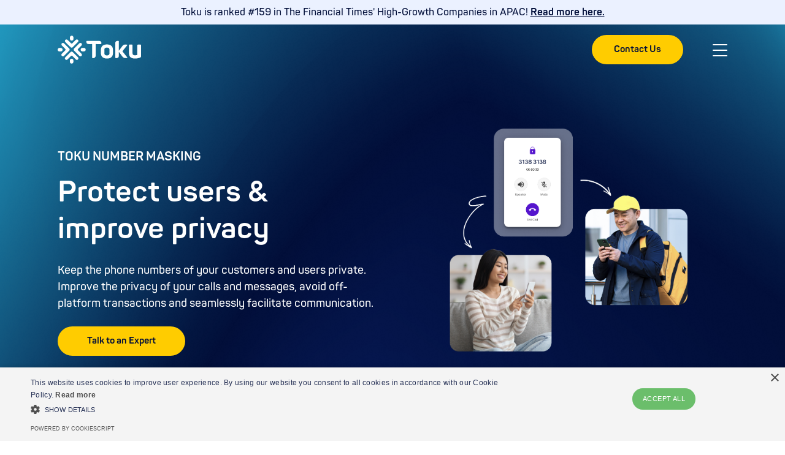

--- FILE ---
content_type: text/html; charset=UTF-8
request_url: https://toku.co/number-masking/
body_size: 24854
content:
<!doctype html>
<html lang="en-US">
<head>
    <meta charset="UTF-8">
    

    <meta name="referrer" content="origin">
    <meta name="msapplication-TileColor" content="#ffffff">
    <meta name="theme-color" content="#ffffff">

    <meta http-equiv="X-UA-Compatible" content="IE=edge,chrome=1">
    <meta name="viewport" content="width=device-width, initial-scale=1, minimum-scale=1">
	
	<meta name="msvalidate.01" content="26C70D6B8C643A1463A4CF29ABF601B5" />

    <style>
        [ng\:cloak], [ng-cloak], [data-ng-cloak], [x-ng-cloak], .ng-cloak, .x-ng-cloak {
            display: none !important;
        }
    </style>
    <script charset="utf-8" type="text/javascript" src="//js.hsforms.net/forms/embed/v2.js"></script>

<script src="https://challenges.cloudflare.com/turnstile/v0/api.js" async defer></script>
    <meta name='robots' content='index, follow, max-image-preview:large, max-snippet:-1, max-video-preview:-1' />
	<style>img:is([sizes="auto" i], [sizes^="auto," i]) { contain-intrinsic-size: 3000px 1500px }</style>
	
	<!-- This site is optimized with the Yoast SEO Premium plugin v20.11 (Yoast SEO v26.0) - https://yoast.com/wordpress/plugins/seo/ -->
	<title>Number Masking | Communication API | Toku</title>
	<meta name="description" content="Toku number masking API keeps the phone numbers of your customers and platform users private and secure." />
	<link rel="canonical" href="http://toku.co/number-masking/" />
	<meta property="og:locale" content="en_US" />
	<meta property="og:type" content="article" />
	<meta property="og:title" content="Number Masking" />
	<meta property="og:description" content="Toku number masking API keeps the phone numbers of your customers and platform users private and secure." />
	<meta property="og:url" content="https://toku.co/number-masking/" />
	<meta property="og:site_name" content="Toku" />
	<meta property="article:publisher" content="https://www.facebook.com/tokuglobal/" />
	<meta property="article:modified_time" content="2024-04-22T07:40:26+00:00" />
	<meta property="og:image" content="http://toku.co/wp-content/uploads/2024/04/THUMBNAIL.png" />
	<meta property="og:image:width" content="1200" />
	<meta property="og:image:height" content="628" />
	<meta property="og:image:type" content="image/png" />
	<meta name="twitter:card" content="summary_large_image" />
	<meta name="twitter:site" content="@TokuGlobal" />
	<meta name="twitter:label1" content="Est. reading time" />
	<meta name="twitter:data1" content="5 minutes" />
	<script type="application/ld+json" class="yoast-schema-graph">{"@context":"https://schema.org","@graph":[{"@type":"WebPage","@id":"http://toku.co/number-masking/","url":"http://toku.co/number-masking/","name":"Number Masking | Communication API | Toku","isPartOf":{"@id":"http://toku.co/#website"},"primaryImageOfPage":{"@id":"http://toku.co/number-masking/#primaryimage"},"image":{"@id":"http://toku.co/number-masking/#primaryimage"},"thumbnailUrl":"https://toku.co/wp-content/uploads/2024/04/THUMBNAIL.png","datePublished":"2022-12-17T11:23:25+00:00","dateModified":"2024-04-22T07:40:26+00:00","description":"Toku number masking API keeps the phone numbers of your customers and platform users private and secure.","breadcrumb":{"@id":"http://toku.co/number-masking/#breadcrumb"},"inLanguage":"en-US","potentialAction":[{"@type":"ReadAction","target":["http://toku.co/number-masking/"]}]},{"@type":"ImageObject","inLanguage":"en-US","@id":"http://toku.co/number-masking/#primaryimage","url":"https://toku.co/wp-content/uploads/2024/04/THUMBNAIL.png","contentUrl":"https://toku.co/wp-content/uploads/2024/04/THUMBNAIL.png","width":1200,"height":628},{"@type":"BreadcrumbList","@id":"http://toku.co/number-masking/#breadcrumb","itemListElement":[{"@type":"ListItem","position":1,"name":"Home","item":"https://toku.co/"},{"@type":"ListItem","position":2,"name":"Number Masking"}]},{"@type":"WebSite","@id":"http://toku.co/#website","url":"http://toku.co/","name":"Toku","description":"Reimagining Customer Experiences","publisher":{"@id":"http://toku.co/#organization"},"potentialAction":[{"@type":"SearchAction","target":{"@type":"EntryPoint","urlTemplate":"http://toku.co/?s={search_term_string}"},"query-input":{"@type":"PropertyValueSpecification","valueRequired":true,"valueName":"search_term_string"}}],"inLanguage":"en-US"},{"@type":"Organization","@id":"http://toku.co/#organization","name":"Toku","url":"http://toku.co/","logo":{"@type":"ImageObject","inLanguage":"en-US","@id":"http://toku.co/#/schema/logo/image/","url":"https://toku.co/wp-content/uploads/2023/01/Group-1000005394.png","contentUrl":"https://toku.co/wp-content/uploads/2023/01/Group-1000005394.png","width":339,"height":146,"caption":"Toku"},"image":{"@id":"http://toku.co/#/schema/logo/image/"},"sameAs":["https://www.facebook.com/tokuglobal/","https://x.com/TokuGlobal","https://www.linkedin.com/company/toku-global/"]}]}</script>
	<!-- / Yoast SEO Premium plugin. -->


<link rel='dns-prefetch' href='//toku.co' />
<link rel='dns-prefetch' href='//js.hs-scripts.com' />
<link rel='dns-prefetch' href='//www.googletagmanager.com' />
<link rel='stylesheet' id='wp-block-library-css' href='https://toku.co/wp-includes/css/dist/block-library/style.min.css?ver=6.8.3' type='text/css' media='all' />
<style id='classic-theme-styles-inline-css' type='text/css'>
/*! This file is auto-generated */
.wp-block-button__link{color:#fff;background-color:#32373c;border-radius:9999px;box-shadow:none;text-decoration:none;padding:calc(.667em + 2px) calc(1.333em + 2px);font-size:1.125em}.wp-block-file__button{background:#32373c;color:#fff;text-decoration:none}
</style>
<link rel='stylesheet' id='bb-tcs-editor-style-shared-css' href='https://toku.co/wp-content/themes/toku/editor-style-shared.css' type='text/css' media='all' />
<style id='global-styles-inline-css' type='text/css'>
:root{--wp--preset--aspect-ratio--square: 1;--wp--preset--aspect-ratio--4-3: 4/3;--wp--preset--aspect-ratio--3-4: 3/4;--wp--preset--aspect-ratio--3-2: 3/2;--wp--preset--aspect-ratio--2-3: 2/3;--wp--preset--aspect-ratio--16-9: 16/9;--wp--preset--aspect-ratio--9-16: 9/16;--wp--preset--color--black: #000000;--wp--preset--color--cyan-bluish-gray: #abb8c3;--wp--preset--color--white: #ffffff;--wp--preset--color--pale-pink: #f78da7;--wp--preset--color--vivid-red: #cf2e2e;--wp--preset--color--luminous-vivid-orange: #ff6900;--wp--preset--color--luminous-vivid-amber: #fcb900;--wp--preset--color--light-green-cyan: #7bdcb5;--wp--preset--color--vivid-green-cyan: #00d084;--wp--preset--color--pale-cyan-blue: #8ed1fc;--wp--preset--color--vivid-cyan-blue: #0693e3;--wp--preset--color--vivid-purple: #9b51e0;--wp--preset--gradient--vivid-cyan-blue-to-vivid-purple: linear-gradient(135deg,rgba(6,147,227,1) 0%,rgb(155,81,224) 100%);--wp--preset--gradient--light-green-cyan-to-vivid-green-cyan: linear-gradient(135deg,rgb(122,220,180) 0%,rgb(0,208,130) 100%);--wp--preset--gradient--luminous-vivid-amber-to-luminous-vivid-orange: linear-gradient(135deg,rgba(252,185,0,1) 0%,rgba(255,105,0,1) 100%);--wp--preset--gradient--luminous-vivid-orange-to-vivid-red: linear-gradient(135deg,rgba(255,105,0,1) 0%,rgb(207,46,46) 100%);--wp--preset--gradient--very-light-gray-to-cyan-bluish-gray: linear-gradient(135deg,rgb(238,238,238) 0%,rgb(169,184,195) 100%);--wp--preset--gradient--cool-to-warm-spectrum: linear-gradient(135deg,rgb(74,234,220) 0%,rgb(151,120,209) 20%,rgb(207,42,186) 40%,rgb(238,44,130) 60%,rgb(251,105,98) 80%,rgb(254,248,76) 100%);--wp--preset--gradient--blush-light-purple: linear-gradient(135deg,rgb(255,206,236) 0%,rgb(152,150,240) 100%);--wp--preset--gradient--blush-bordeaux: linear-gradient(135deg,rgb(254,205,165) 0%,rgb(254,45,45) 50%,rgb(107,0,62) 100%);--wp--preset--gradient--luminous-dusk: linear-gradient(135deg,rgb(255,203,112) 0%,rgb(199,81,192) 50%,rgb(65,88,208) 100%);--wp--preset--gradient--pale-ocean: linear-gradient(135deg,rgb(255,245,203) 0%,rgb(182,227,212) 50%,rgb(51,167,181) 100%);--wp--preset--gradient--electric-grass: linear-gradient(135deg,rgb(202,248,128) 0%,rgb(113,206,126) 100%);--wp--preset--gradient--midnight: linear-gradient(135deg,rgb(2,3,129) 0%,rgb(40,116,252) 100%);--wp--preset--font-size--small: 13px;--wp--preset--font-size--medium: 20px;--wp--preset--font-size--large: 36px;--wp--preset--font-size--x-large: 42px;--wp--preset--spacing--20: 0.44rem;--wp--preset--spacing--30: 0.67rem;--wp--preset--spacing--40: 1rem;--wp--preset--spacing--50: 1.5rem;--wp--preset--spacing--60: 2.25rem;--wp--preset--spacing--70: 3.38rem;--wp--preset--spacing--80: 5.06rem;--wp--preset--shadow--natural: 6px 6px 9px rgba(0, 0, 0, 0.2);--wp--preset--shadow--deep: 12px 12px 50px rgba(0, 0, 0, 0.4);--wp--preset--shadow--sharp: 6px 6px 0px rgba(0, 0, 0, 0.2);--wp--preset--shadow--outlined: 6px 6px 0px -3px rgba(255, 255, 255, 1), 6px 6px rgba(0, 0, 0, 1);--wp--preset--shadow--crisp: 6px 6px 0px rgba(0, 0, 0, 1);}:where(.is-layout-flex){gap: 0.5em;}:where(.is-layout-grid){gap: 0.5em;}body .is-layout-flex{display: flex;}.is-layout-flex{flex-wrap: wrap;align-items: center;}.is-layout-flex > :is(*, div){margin: 0;}body .is-layout-grid{display: grid;}.is-layout-grid > :is(*, div){margin: 0;}:where(.wp-block-columns.is-layout-flex){gap: 2em;}:where(.wp-block-columns.is-layout-grid){gap: 2em;}:where(.wp-block-post-template.is-layout-flex){gap: 1.25em;}:where(.wp-block-post-template.is-layout-grid){gap: 1.25em;}.has-black-color{color: var(--wp--preset--color--black) !important;}.has-cyan-bluish-gray-color{color: var(--wp--preset--color--cyan-bluish-gray) !important;}.has-white-color{color: var(--wp--preset--color--white) !important;}.has-pale-pink-color{color: var(--wp--preset--color--pale-pink) !important;}.has-vivid-red-color{color: var(--wp--preset--color--vivid-red) !important;}.has-luminous-vivid-orange-color{color: var(--wp--preset--color--luminous-vivid-orange) !important;}.has-luminous-vivid-amber-color{color: var(--wp--preset--color--luminous-vivid-amber) !important;}.has-light-green-cyan-color{color: var(--wp--preset--color--light-green-cyan) !important;}.has-vivid-green-cyan-color{color: var(--wp--preset--color--vivid-green-cyan) !important;}.has-pale-cyan-blue-color{color: var(--wp--preset--color--pale-cyan-blue) !important;}.has-vivid-cyan-blue-color{color: var(--wp--preset--color--vivid-cyan-blue) !important;}.has-vivid-purple-color{color: var(--wp--preset--color--vivid-purple) !important;}.has-black-background-color{background-color: var(--wp--preset--color--black) !important;}.has-cyan-bluish-gray-background-color{background-color: var(--wp--preset--color--cyan-bluish-gray) !important;}.has-white-background-color{background-color: var(--wp--preset--color--white) !important;}.has-pale-pink-background-color{background-color: var(--wp--preset--color--pale-pink) !important;}.has-vivid-red-background-color{background-color: var(--wp--preset--color--vivid-red) !important;}.has-luminous-vivid-orange-background-color{background-color: var(--wp--preset--color--luminous-vivid-orange) !important;}.has-luminous-vivid-amber-background-color{background-color: var(--wp--preset--color--luminous-vivid-amber) !important;}.has-light-green-cyan-background-color{background-color: var(--wp--preset--color--light-green-cyan) !important;}.has-vivid-green-cyan-background-color{background-color: var(--wp--preset--color--vivid-green-cyan) !important;}.has-pale-cyan-blue-background-color{background-color: var(--wp--preset--color--pale-cyan-blue) !important;}.has-vivid-cyan-blue-background-color{background-color: var(--wp--preset--color--vivid-cyan-blue) !important;}.has-vivid-purple-background-color{background-color: var(--wp--preset--color--vivid-purple) !important;}.has-black-border-color{border-color: var(--wp--preset--color--black) !important;}.has-cyan-bluish-gray-border-color{border-color: var(--wp--preset--color--cyan-bluish-gray) !important;}.has-white-border-color{border-color: var(--wp--preset--color--white) !important;}.has-pale-pink-border-color{border-color: var(--wp--preset--color--pale-pink) !important;}.has-vivid-red-border-color{border-color: var(--wp--preset--color--vivid-red) !important;}.has-luminous-vivid-orange-border-color{border-color: var(--wp--preset--color--luminous-vivid-orange) !important;}.has-luminous-vivid-amber-border-color{border-color: var(--wp--preset--color--luminous-vivid-amber) !important;}.has-light-green-cyan-border-color{border-color: var(--wp--preset--color--light-green-cyan) !important;}.has-vivid-green-cyan-border-color{border-color: var(--wp--preset--color--vivid-green-cyan) !important;}.has-pale-cyan-blue-border-color{border-color: var(--wp--preset--color--pale-cyan-blue) !important;}.has-vivid-cyan-blue-border-color{border-color: var(--wp--preset--color--vivid-cyan-blue) !important;}.has-vivid-purple-border-color{border-color: var(--wp--preset--color--vivid-purple) !important;}.has-vivid-cyan-blue-to-vivid-purple-gradient-background{background: var(--wp--preset--gradient--vivid-cyan-blue-to-vivid-purple) !important;}.has-light-green-cyan-to-vivid-green-cyan-gradient-background{background: var(--wp--preset--gradient--light-green-cyan-to-vivid-green-cyan) !important;}.has-luminous-vivid-amber-to-luminous-vivid-orange-gradient-background{background: var(--wp--preset--gradient--luminous-vivid-amber-to-luminous-vivid-orange) !important;}.has-luminous-vivid-orange-to-vivid-red-gradient-background{background: var(--wp--preset--gradient--luminous-vivid-orange-to-vivid-red) !important;}.has-very-light-gray-to-cyan-bluish-gray-gradient-background{background: var(--wp--preset--gradient--very-light-gray-to-cyan-bluish-gray) !important;}.has-cool-to-warm-spectrum-gradient-background{background: var(--wp--preset--gradient--cool-to-warm-spectrum) !important;}.has-blush-light-purple-gradient-background{background: var(--wp--preset--gradient--blush-light-purple) !important;}.has-blush-bordeaux-gradient-background{background: var(--wp--preset--gradient--blush-bordeaux) !important;}.has-luminous-dusk-gradient-background{background: var(--wp--preset--gradient--luminous-dusk) !important;}.has-pale-ocean-gradient-background{background: var(--wp--preset--gradient--pale-ocean) !important;}.has-electric-grass-gradient-background{background: var(--wp--preset--gradient--electric-grass) !important;}.has-midnight-gradient-background{background: var(--wp--preset--gradient--midnight) !important;}.has-small-font-size{font-size: var(--wp--preset--font-size--small) !important;}.has-medium-font-size{font-size: var(--wp--preset--font-size--medium) !important;}.has-large-font-size{font-size: var(--wp--preset--font-size--large) !important;}.has-x-large-font-size{font-size: var(--wp--preset--font-size--x-large) !important;}
:where(.wp-block-post-template.is-layout-flex){gap: 1.25em;}:where(.wp-block-post-template.is-layout-grid){gap: 1.25em;}
:where(.wp-block-columns.is-layout-flex){gap: 2em;}:where(.wp-block-columns.is-layout-grid){gap: 2em;}
:root :where(.wp-block-pullquote){font-size: 1.5em;line-height: 1.6;}
</style>
<link rel='stylesheet' id='careers-import-css' href='https://toku.co/wp-content/plugins/careers-import/public/css/careers-import-public.css?ver=1.0.0' type='text/css' media='all' />
<link rel='stylesheet' id='swiper_css-css' href='https://toku.co/wp-content/themes/toku/assets/vendor/swiper/swiper.min.css' type='text/css' media='all' />
<link rel='stylesheet' id='codejitsu_css-css' href='https://toku.co/wp-content/themes/toku/assets/css/style.css' type='text/css' media='all' />
<script type="text/javascript" src="https://toku.co/wp-includes/js/jquery/jquery.min.js?ver=3.7.1" id="jquery-core-js"></script>
<script type="text/javascript" src="https://toku.co/wp-includes/js/jquery/jquery-migrate.min.js?ver=3.4.1" id="jquery-migrate-js"></script>
<script type="text/javascript" src="https://toku.co/wp-content/plugins/careers-import/public/js/careers-import-public.js?ver=1.0.0" id="careers-import-js"></script>

<!-- Google tag (gtag.js) snippet added by Site Kit -->
<!-- Google Analytics snippet added by Site Kit -->
<script type="text/javascript" src="https://www.googletagmanager.com/gtag/js?id=GT-M6J6ZZ8" id="google_gtagjs-js" async></script>
<script type="text/javascript" id="google_gtagjs-js-after">
/* <![CDATA[ */
window.dataLayer = window.dataLayer || [];function gtag(){dataLayer.push(arguments);}
gtag("set","linker",{"domains":["toku.co"]});
gtag("js", new Date());
gtag("set", "developer_id.dZTNiMT", true);
gtag("config", "GT-M6J6ZZ8");
/* ]]> */
</script>
<meta name="generator" content="Site Kit by Google 1.162.1" />			<!-- DO NOT COPY THIS SNIPPET! Start of Page Analytics Tracking for HubSpot WordPress plugin v11.3.21-->
			<script class="hsq-set-content-id" data-content-id="standard-page">
				var _hsq = _hsq || [];
				_hsq.push(["setContentType", "standard-page"]);
			</script>
			<!-- DO NOT COPY THIS SNIPPET! End of Page Analytics Tracking for HubSpot WordPress plugin -->
			
<!-- Google Tag Manager snippet added by Site Kit -->
<script type="text/javascript">
/* <![CDATA[ */

			( function( w, d, s, l, i ) {
				w[l] = w[l] || [];
				w[l].push( {'gtm.start': new Date().getTime(), event: 'gtm.js'} );
				var f = d.getElementsByTagName( s )[0],
					j = d.createElement( s ), dl = l != 'dataLayer' ? '&l=' + l : '';
				j.async = true;
				j.src = 'https://www.googletagmanager.com/gtm.js?id=' + i + dl;
				f.parentNode.insertBefore( j, f );
			} )( window, document, 'script', 'dataLayer', 'GTM-W8DWKH8' );
			
/* ]]> */
</script>

<!-- End Google Tag Manager snippet added by Site Kit -->
<link rel="icon" href="https://toku.co/wp-content/uploads/2023/02/cropped-Group-2-1-32x32.png" sizes="32x32" />
<link rel="icon" href="https://toku.co/wp-content/uploads/2023/02/cropped-Group-2-1-192x192.png" sizes="192x192" />
<link rel="apple-touch-icon" href="https://toku.co/wp-content/uploads/2023/02/cropped-Group-2-1-180x180.png" />
<meta name="msapplication-TileImage" content="https://toku.co/wp-content/uploads/2023/02/cropped-Group-2-1-270x270.png" />
		<style type="text/css" id="wp-custom-css">
			.hero-blog img{
    width: 65% !important;
}





.navbar .megamenu.dropdown-menu.show {
  margin-left: 180px;
}



.footer-menu-list ul li {
    margin-bottom: 16px;
}



.footer-menu-list a {
    font-size: 16px;
}



.page-id-10707 h3.style-h3 {
   text-align: center;
}
.page-id-10707 .footer {
   position: relative;
  z-index: 2;
}
.page-id-10707 a.btn.btn-big.btn-yellow.border-radius-25.mb-0 {
  display: none !important;
}



		</style>
		</head>
<body class="wp-singular page-template page-template-template-flex-content page-template-template-flex-content-php page page-id-1700 wp-theme-toku px-0 ng-cloak no-js " ng-app="tokuApp">

<!-- Start of HubSpot Embed Code -->
<script type="text/javascript" id="hs-script-loader" async defer src="//js-na1.hs-scripts.com/4284619.js"></script>
<!-- End of HubSpot Embed Code -->
 

    <div class="top-header-banner" style="color:#010e39; background-color:#ebf1ff;">
        <div class="container">
            <div class="row">
                <div class="col-12 text-center thb-content" style="color:#010e39; font-size:16px; font-weight: 500;">			
                    Toku is ranked #159 in The Financial Times' High-Growth Companies in APAC! <a style="color:#010e39; text-decoration: underline;" onmouseover="this.style.color = '#5515CD';" onmouseout="this.style.color = '#010e39';" href="https://www.ft.com/content/84152d38-923b-487f-9e88-8a3925217400" target="_blank">                        Read more here.                    </a>                </div>
            </div>
        </div>
    </div>

    <!-- wrapper page -->
    <div class="wrapper-page">
        <!-- Main -->
        <main role="main">

            
<!-- header -->
<header class="header-hero position-fixed ">
    <div class="container">
        <div class="row align-items-center">

            <a href="/" class="col-auto header-logo">
                <svg width="136" height="46" viewBox="0 0 136 46" fill="none" xmlns="http://www.w3.org/2000/svg">
                    <path d="M99.8987 24.7448C101.156 23.0602 102.414 21.3755 103.672 19.6907C104.302 18.8452 104.919 17.9891 105.561 17.1524C107.641 14.4425 110.357 14.2822 113.425 15.0404C114.108 15.2092 113.733 15.5372 113.494 15.8356C111.055 18.8766 108.638 21.9355 106.168 24.951C105.662 25.5691 105.655 25.952 106.166 26.5751C108.618 29.5671 111.017 32.603 113.432 35.6256C113.999 36.3355 113.988 36.413 113.081 36.5928C109.343 37.3335 107.166 36.7142 105.075 33.7633C103.551 31.6125 101.939 29.5241 100.363 27.4099C100.208 27.2026 100.034 27.0099 99.864 26.8047C99.5533 27.0223 99.6847 27.3104 99.6832 27.5476C99.6707 29.5698 99.6826 31.5922 99.6731 33.6144C99.6649 35.3635 98.6219 36.5282 96.8783 36.7623C94.0217 37.1458 93.9298 37.0672 93.9298 34.2406C93.9298 27.0893 94.0095 19.9367 93.8931 12.7873C93.8419 9.64675 95.9349 8.57666 98.2919 8.77086C99.9147 8.90458 99.6672 8.58866 99.6719 10.2634C99.6843 14.7476 99.6761 19.2318 99.6761 23.716C99.6761 24.029 99.6761 24.342 99.6761 24.655L99.8987 24.7448Z" fill="white"/>
                    <path d="M135.986 25.0703C135.985 27.9142 135.953 30.7586 136 33.6017C136.021 34.9072 135.46 35.6825 134.262 36.1234C130.583 37.4779 126.808 38.0014 122.929 37.3221C118.846 36.607 116.475 33.872 116.374 29.6122C116.267 25.129 116.335 20.6415 116.344 16.1559C116.346 15.2185 116.892 14.6882 117.82 14.6692C118.789 14.6493 119.759 14.6706 120.729 14.6625C120.883 14.6415 121.039 14.6538 121.188 14.6987C121.337 14.7435 121.474 14.8199 121.591 14.9225C121.707 15.0252 121.8 15.1517 121.864 15.2935C121.927 15.4354 121.959 15.5892 121.958 15.7445C121.998 16.1518 122.033 16.5616 122.033 16.9704C122.04 20.811 122.028 24.6518 122.043 28.4924C122.05 30.4894 122.695 31.5874 124.222 31.979C125.932 32.4173 127.658 32.2355 129.365 31.834C129.968 31.692 129.82 31.2333 129.82 30.8512C129.827 26.1603 129.829 21.4693 129.826 16.7784C129.826 15.0513 130.214 14.6676 131.948 14.6641C132.623 14.6628 133.299 14.6627 133.975 14.6638C135.742 14.6644 135.986 14.9129 135.987 16.7146C135.987 19.4999 135.987 22.2851 135.986 25.0703Z" fill="white"/>
                    <path d="M70.5964 25.6466C70.691 24.4246 70.447 22.758 70.7784 21.0932C71.299 18.4775 72.7391 16.5536 75.1629 15.55C76.8509 14.8141 78.6761 14.4456 80.5174 14.4689C82.3587 14.4923 84.174 14.9069 85.8428 15.6853C88.7445 17.0023 89.9774 19.4889 90.1254 22.5198C90.2409 24.8874 90.1955 27.2662 90.138 29.638C90.0377 33.7753 87.0694 36.8692 82.9353 37.409C80.5377 37.7221 78.2144 37.6909 75.9083 36.9059C74.3916 36.4185 73.065 35.4696 72.1137 34.1917C71.1623 32.9138 70.6338 31.3707 70.6019 29.7779C70.5676 28.5484 70.5964 27.317 70.5964 25.6466ZM84.5281 26.0621C84.5281 25.0662 84.5495 24.0696 84.5232 23.0744C84.4802 21.4463 83.6944 20.3523 82.2939 19.97C81.1332 19.632 79.9043 19.6039 78.7294 19.8885C77.1272 20.2887 76.2282 21.2828 76.199 22.9197C76.1614 25.0281 76.1616 27.1371 76.1995 29.2466C76.2268 30.7348 76.9957 31.7074 78.4196 32.1714C79.632 32.5552 80.9308 32.5712 82.1522 32.2172C83.7049 31.7958 84.4662 30.7852 84.5206 29.1376C84.5544 28.1135 84.5269 27.0874 84.5281 26.0621Z" fill="white"/>
                    <path d="M56.2787 25.3016C56.2786 21.7855 56.2583 18.2693 56.2957 14.7536C56.3032 14.0472 56.0883 13.8555 55.407 13.8716C53.6756 13.9124 51.9426 13.8877 50.2102 13.8839C48.1796 13.8794 47.0751 12.8698 46.8655 10.8351C46.6516 8.75795 46.6808 8.7253 48.7563 8.72534C55.0397 8.72546 61.3232 8.72607 67.6067 8.72717C70.1844 8.72904 71.7313 10.5967 71.3444 13.1777C71.2626 13.7234 71.0449 13.9026 70.4908 13.8968C67.9366 13.8703 65.3816 13.9069 62.8277 13.8708C62.1422 13.8611 61.9344 14.0485 61.9376 14.7524C61.9651 20.876 61.9565 26.9999 61.9515 33.1237C61.9493 35.8135 59.2297 37.6388 56.6509 36.7142C56.1578 36.5374 56.284 36.1744 56.2833 35.8498C56.276 32.3338 56.2744 28.8177 56.2787 25.3016Z" fill="white"/>
                    <path d="M19.5959 23.0237C19.6111 23.3341 19.5624 23.6443 19.4528 23.9351C19.3432 24.2259 19.175 24.4911 18.9587 24.7142C16.0824 27.6002 13.2093 30.4896 10.3041 33.3465C10.0734 33.5742 9.80012 33.7542 9.49981 33.8762C9.19951 33.9981 8.8781 34.0597 8.55398 34.0573C8.22987 34.0549 7.9094 33.9886 7.61093 33.8622C7.31245 33.7359 7.04183 33.5519 6.81454 33.3208C6.58433 33.0932 6.40223 32.8217 6.27904 32.5223C6.15586 32.223 6.09411 31.9019 6.09747 31.5782C6.10083 31.2545 6.16923 30.9348 6.2986 30.6381C6.42797 30.3414 6.61567 30.0737 6.85055 29.8509C8.61001 28.0485 10.411 26.2865 12.1887 24.5017C13.248 23.4381 13.2455 22.7237 12.1849 21.6601C10.4057 19.8757 8.59635 18.1203 6.84729 16.307C5.46648 14.8755 6.02885 12.785 7.91025 12.1744C8.3165 12.0333 8.75479 12.0123 9.17267 12.1138C9.59054 12.2154 9.97029 12.4353 10.2664 12.7471C13.1934 15.6235 16.0994 18.5211 18.9844 21.4399C19.1913 21.6465 19.3527 21.8942 19.458 22.167C19.5633 22.4398 19.6103 22.7316 19.5959 23.0237Z" fill="white"/>
                    <path d="M33.8608 37.5136C33.8429 37.95 33.7 38.372 33.4491 38.7295C33.1983 39.087 32.85 39.3649 32.4457 39.5301C31.9825 39.7608 31.4576 39.8371 30.9479 39.7478C30.4382 39.6585 29.9705 39.4083 29.6133 39.034C27.853 37.3101 26.118 35.5606 24.3715 33.8227C23.196 32.6529 22.5028 32.6487 21.3362 33.8087C19.5885 35.5466 17.8646 37.3091 16.0905 39.0198C14.718 40.3434 12.6045 39.8785 11.9988 38.1408C11.8271 37.714 11.7855 37.2459 11.8791 36.7954C11.9727 36.3449 12.1973 35.9321 12.5248 35.609C15.3735 32.7345 18.2391 29.8768 21.1218 27.036C21.3455 26.7979 21.6157 26.6084 21.9158 26.4792C22.2158 26.35 22.5392 26.2839 22.8659 26.285C23.1926 26.2862 23.5155 26.3545 23.8146 26.4858C24.1138 26.6171 24.3827 26.8086 24.6047 27.0482C27.4958 29.8833 30.3497 32.7563 33.2059 35.6266C33.4411 35.8778 33.6209 36.1755 33.7337 36.5006C33.8465 36.8256 33.8898 37.1708 33.8608 37.5136Z" fill="white"/>
                    <path d="M11.8653 8.80978C11.8462 8.33868 11.9721 7.87306 12.2259 7.47573C12.4798 7.0784 12.8493 6.76848 13.2848 6.58777C13.7552 6.37019 14.282 6.30545 14.791 6.40265C15.3001 6.49985 15.766 6.75412 16.1231 7.12972C17.8566 8.83556 19.5709 10.5608 21.2933 12.2779C22.5142 13.4949 23.2287 13.4898 24.4698 12.2523C26.1915 10.5355 27.9022 8.80745 29.6373 7.10421C30.0005 6.73445 30.4714 6.48913 30.9826 6.40337C31.4937 6.31762 32.0189 6.39583 32.4829 6.62681C32.9408 6.83326 33.3204 7.18113 33.566 7.61932C33.8116 8.05751 33.9101 8.56291 33.8471 9.06125C33.7959 9.64937 33.5332 10.199 33.1078 10.6083C30.2848 13.4237 27.475 16.2526 24.636 19.0519C24.4102 19.297 24.1364 19.493 23.8315 19.6277C23.5267 19.7624 23.1973 19.8329 22.8641 19.8348C22.5308 19.8367 22.2007 19.77 21.8943 19.6387C21.588 19.5075 21.3119 19.3146 21.0833 19.0721C18.2196 16.2546 15.3849 13.4076 12.5489 10.5622C12.314 10.3376 12.1312 10.0644 12.0131 9.76165C11.895 9.45893 11.8446 9.13404 11.8653 8.80978Z" fill="white"/>
                    <path d="M26.1408 23.0822C26.1262 22.735 26.1885 22.3888 26.3234 22.0686C26.4583 21.7483 26.6624 21.4618 26.921 21.2298C29.7014 18.455 32.4716 15.67 35.2632 12.9064C36.3685 11.8122 37.8786 11.7924 38.8789 12.8028C39.8778 13.8117 39.8469 15.3046 38.7535 16.4153C37.0251 18.171 35.2656 19.8961 33.526 21.6408C32.4763 22.6935 32.4789 23.4316 33.5333 24.4899C35.23 26.193 36.9373 27.8857 38.634 29.5888C39.8388 30.7981 39.9365 32.2626 38.8965 33.3197C37.8761 34.3568 36.3202 34.2838 35.1462 33.1175C32.4401 30.4294 29.7389 27.7365 27.0424 25.0388C26.758 24.7986 26.5299 24.4988 26.3741 24.1607C26.2183 23.8226 26.1387 23.4544 26.1408 23.0822Z" fill="white"/>
                    <path d="M41.8402 20.2017C42.3478 20.2373 43.0366 20.0901 43.6889 20.2926C44.2606 20.4857 44.7612 20.8461 45.1257 21.327C45.4902 21.808 45.7018 22.3873 45.7332 22.9899C45.7606 23.6093 45.5802 24.2201 45.2206 24.7251C44.861 25.2301 44.3429 25.6005 43.7486 25.7773C42.3703 26.1942 40.8995 26.195 39.5207 25.7796C38.8552 25.5774 38.2883 25.1356 37.9297 24.5397C37.5711 23.9437 37.4462 23.2359 37.5793 22.5532C37.7115 21.8905 38.0694 21.294 38.5919 20.8654C39.1145 20.4368 39.7694 20.2026 40.4453 20.2026C40.8557 20.1967 41.2662 20.2017 41.8402 20.2017Z" fill="white"/>
                    <path d="M4.00957 26.0335C3.36672 26.018 2.71312 26.1248 2.08304 25.9402C1.47431 25.7607 0.941117 25.3868 0.565003 24.8757C0.188889 24.3645 -0.00944068 23.7442 0.000345527 23.1096C0.0038641 22.4733 0.227566 21.8579 0.633445 21.3679C1.03932 20.8778 1.60234 20.5434 2.22684 20.4215C3.43742 20.1785 4.68454 20.1818 5.89381 20.4313C6.54365 20.5769 7.12016 20.9497 7.51954 21.4826C7.91893 22.0155 8.11495 22.6735 8.07232 23.3381C8.03093 24.0321 7.73888 24.6876 7.25049 25.1824C6.7621 25.6773 6.11061 25.978 5.41716 26.0285C4.95003 26.0604 4.47888 26.0335 4.00957 26.0335Z" fill="white"/>
                    <path d="M25.8136 4.34465C25.8466 4.97877 25.8032 5.61457 25.6846 6.23836C25.5094 6.89491 25.1056 7.46734 24.5458 7.85255C23.986 8.23777 23.3071 8.41045 22.6313 8.3395C21.9842 8.2807 21.3774 7.99973 20.9139 7.54431C20.4505 7.08889 20.159 6.48709 20.0889 5.84112C20.0263 4.8771 20.0219 3.91019 20.0757 2.94564C20.1187 2.25092 20.4192 1.59719 20.9184 1.11209C21.4175 0.627 22.0796 0.345373 22.7753 0.322208C23.4537 0.280544 24.1245 0.484976 24.6644 0.897975C25.2043 1.31097 25.5771 1.90483 25.7145 2.57056C25.8003 3.15778 25.8335 3.75151 25.8136 4.34465Z" fill="white"/>
                    <path d="M25.675 41.8361C25.6755 42.2458 25.6868 42.6559 25.6734 43.0652C25.6672 43.7439 25.416 44.3974 24.9659 44.9055C24.5158 45.4135 23.8973 45.7417 23.2243 45.8296C21.6309 45.9984 20.336 45.1321 20.0347 43.6064C19.8096 42.4547 19.8079 41.2706 20.0294 40.1182C20.3214 38.5823 21.6038 37.7107 23.1976 37.8671C23.8713 37.9481 24.493 38.2702 24.9479 38.7738C25.4027 39.2774 25.6601 39.9285 25.6723 40.607C25.687 41.0162 25.6746 41.4264 25.675 41.8361Z" fill="white"/>
                </svg>
            </a>

            
            <div class="col d-none d-xxl-flex ms-4 align-items-center">
                <nav class="navbar navbar-expand-xxl">
                    <div class="w-100">
                        <div class="collapse navbar-collapse" id="main_nav_magamenu">
                            <ul class="navbar-nav">
								<li class="nav-item dropdown has-megamenu">
	<a class="nav-link  dropdown-toggle" href="#" data-bs-toggle="dropdown">Products</a>
	<div class="dropdown-menu megamenu" role="menu" style="left: 250px;">
		<ul class='mega-col'><div class="mega-col-title  big">AI SOLUTIONS</div>

<li>
	<a class="dropdown-item d-flex" href="https://toku.co/ai-solutions/">
					<span class="mega-item-icon">
				<img src="https://toku.co/wp-content/uploads/2022/12/Group-1410131653-1.svg" alt="AI for productivity" />
			</span>
				<span class="mega-content">
            <span class="mega-item-title">AI for productivity</span>
							<span class="mega-item-text">AI solutions focused on APAC languages </span>
			        </span>
	</a>
</li>

<li>
	<a class="dropdown-item d-flex" href="https://toku.co/conversational-ai/">
					<span class="mega-item-icon">
				<img src="https://toku.co/wp-content/uploads/2022/12/Group-1410131821.svg" alt="Conversational AI" />
			</span>
				<span class="mega-content">
            <span class="mega-item-title">Conversational AI</span>
							<span class="mega-item-text">AI-powered conversational experience platform </span>
			        </span>
	</a>
</li>

<li>
	<a class="dropdown-item d-flex" href="https://toku.co/ai-voice-agents/">
					<span class="mega-item-icon">
				<img src="https://toku.co/wp-content/uploads/2022/12/Frame-1410131735.svg" alt="AI Voice Agents" />
			</span>
				<span class="mega-content">
            <span class="mega-item-title">AI Voice Agents</span>
							<span class="mega-item-text">Enhance your conversations with AI agents </span>
			        </span>
	</a>
</li>
<div class="mega-col-title  big">BUSINESS TELEPHONY</div>

<li>
	<a class="dropdown-item d-flex" href="https://toku.co/microsoft-teams/">
					<span class="mega-item-icon">
				<img src="https://toku.co/wp-content/uploads/2022/12/Group-1000004389.svg" alt="Toku for Microsoft Teams  " />
			</span>
				<span class="mega-content">
            <span class="mega-item-title">Toku for Microsoft Teams  </span>
							<span class="mega-item-text">Softphone to ditch the deskphone</span>
			        </span>
	</a>
</li>

<li>
	<a class="dropdown-item d-flex" href="https://toku.co/zoom-phone/">
					<span class="mega-item-icon">
				<img src="https://toku.co/wp-content/uploads/2022/12/Vector.svg" alt="Toku for Zoom Phone" />
			</span>
				<span class="mega-content">
            <span class="mega-item-title">Toku for Zoom Phone</span>
							<span class="mega-item-text">All-in-one business communications platform </span>
			        </span>
	</a>
</li>
</ul><ul class='mega-col'><div class="mega-col-title  big">CUSTOMER ENGAGEMENT</div>

<li>
	<a class="dropdown-item d-flex" href="https://toku.co/contact-centre">
					<span class="mega-item-icon">
				<img src="https://toku.co/wp-content/uploads/2023/01/menu-cs.svg" alt="Contact Centre" />
			</span>
				<span class="mega-content">
            <span class="mega-item-title">Contact Centre</span>
							<span class="mega-item-text">Build a bespoke 360 customer experience view</span>
			        </span>
	</a>
</li>

<li>
	<a class="dropdown-item d-flex" href="https://toku.co/campaign-manager">
					<span class="mega-item-icon">
				<img src="https://toku.co/wp-content/uploads/2022/12/Frame-46326.svg" alt="Campaign Manager" />
			</span>
				<span class="mega-content">
            <span class="mega-item-title">Campaign Manager</span>
							<span class="mega-item-text">Compose, configure, and launch bulk messaging campaigns</span>
			        </span>
	</a>
</li>

<li>
	<a class="dropdown-item d-flex" href="https://toku.co/feedback-management/">
					<span class="mega-item-icon">
				<img src="https://toku.co/wp-content/uploads/2022/12/Group-1000006956.svg" alt="Feedback Management System" />
			</span>
				<span class="mega-content">
            <span class="mega-item-title">Feedback Management System</span>
							<span class="mega-item-text">Transform feedback into strategic actions </span>
			        </span>
	</a>
</li>
</ul><ul class='mega-col'><div class="mega-col-title  big">EMBEDDED COMMUNICATIONS</div>
<div class="mega-col-title ">VOICE</div>

<li>
	<a class="dropdown-item d-flex" href="https://toku.co/programmable-voice">
					<span class="mega-item-icon">
				<img src="https://toku.co/wp-content/uploads/2022/12/Frame-463339.svg" alt="Programmable Voice" />
			</span>
				<span class="mega-content">
            <span class="mega-item-title">Programmable Voice</span>
							<span class="mega-item-text">Embed voice calls in your product</span>
			        </span>
	</a>
</li>

<li>
	<a class="dropdown-item d-flex" href="https://toku.co/in-app-voice-calling/">
					<span class="mega-item-icon">
				<img src="https://toku.co/wp-content/uploads/2022/12/Frame-46333.svg" alt="In-App Voice Calling" />
			</span>
				<span class="mega-content">
            <span class="mega-item-title">In-App Voice Calling</span>
							<span class="mega-item-text">Enable voice calling in your app    </span>
			        </span>
	</a>
</li>
<div class="mega-col-title ">MESSAGING</div>

<li>
	<a class="dropdown-item d-flex" href="https://toku.co/programmable-messaging/">
					<span class="mega-item-icon">
				<img src="https://toku.co/wp-content/uploads/2022/12/Messaging.svg" alt="Programmable Messaging" />
			</span>
				<span class="mega-content">
            <span class="mega-item-title">Programmable Messaging</span>
							<span class="mega-item-text">Build the messaging experience you want   </span>
			        </span>
	</a>
</li>
</ul>	</div>
</li>
<li class="nav-item dropdown has-megamenu">
	<a class="nav-link  dropdown-toggle" href="#" data-bs-toggle="dropdown">Solutions</a>
	<div class="dropdown-menu megamenu" role="menu" style="">
		<ul class='mega-col'><div class="mega-col-title  big">BY INDUSTRY</div>

<li>
	<a class="dropdown-item d-flex" href="https://toku.co/government-solutions/">
					<span class="mega-item-icon">
				<img src="https://toku.co/wp-content/uploads/2022/12/Frame-463393-1.svg" alt="Government Solutions" />
			</span>
				<span class="mega-content">
            <span class="mega-item-title">Government Solutions</span>
							<span class="mega-item-text">Engage with citizens and staff at scale    </span>
			        </span>
	</a>
</li>

<li>
	<a class="dropdown-item d-flex" href="https://toku.co/fintech/">
					<span class="mega-item-icon">
				<img src="https://toku.co/wp-content/uploads/2022/12/Frame-463394-1.svg" alt="Fintech" />
			</span>
				<span class="mega-content">
            <span class="mega-item-title">Fintech</span>
							<span class="mega-item-text">Build seamless digital experiences for your finance, banking, or investment platform</span>
			        </span>
	</a>
</li>

<li>
	<a class="dropdown-item d-flex" href="https://toku.co/sharing-economy/">
					<span class="mega-item-icon">
				<img src="https://toku.co/wp-content/uploads/2022/12/Frame-463395-1.svg" alt="Sharing Economy " />
			</span>
				<span class="mega-content">
            <span class="mega-item-title">Sharing Economy </span>
							<span class="mega-item-text">Boost your operational efficiency and communications     </span>
			        </span>
	</a>
</li>

<li>
	<a class="dropdown-item d-flex" href="https://toku.co/insurance-services/">
					<span class="mega-item-icon">
				<img src="https://toku.co/wp-content/uploads/2022/12/Frame-463376.svg" alt="Insurance Services " />
			</span>
				<span class="mega-content">
            <span class="mega-item-title">Insurance Services </span>
							<span class="mega-item-text">Create a better experience for your agents and customers    </span>
			        </span>
	</a>
</li>

<li>
	<a class="dropdown-item d-flex" href="https://toku.co/hospitality">
					<span class="mega-item-icon">
				<img src="https://toku.co/wp-content/uploads/2022/12/Frame-4633966.svg" alt="Travel & Hospitality " />
			</span>
				<span class="mega-content">
            <span class="mega-item-title">Travel & Hospitality </span>
							<span class="mega-item-text">Create an omnichannel hospitality experience    </span>
			        </span>
	</a>
</li>

<li>
	<a class="dropdown-item d-flex" href="https://toku.co/retail-ecommerce/">
					<span class="mega-item-icon">
				<img src="https://toku.co/wp-content/uploads/2022/12/Frame-4633992.svg" alt="Retail & eCommerce " />
			</span>
				<span class="mega-content">
            <span class="mega-item-title">Retail & eCommerce </span>
							<span class="mega-item-text">Create exceptional buying experiences with less friction and more convenience</span>
			        </span>
	</a>
</li>
</ul><ul class='mega-col'><div class="mega-col-title  big">BY USE CASE</div>

<li>
	<a class="dropdown-item d-flex" href="https://toku.co/number-masking/">
					<span class="mega-item-icon">
				<img src="https://toku.co/wp-content/uploads/2022/12/Frame-46341.svg" alt="Number Masking " />
			</span>
				<span class="mega-content">
            <span class="mega-item-title">Number Masking </span>
							<span class="mega-item-text">Anonymise personal numbers and protect your users    </span>
			        </span>
	</a>
</li>

<li>
	<a class="dropdown-item d-flex" href="https://toku.co/user-verification/">
					<span class="mega-item-icon">
				<img src="https://toku.co/wp-content/uploads/2022/12/Frame-46340.svg" alt="User Verification " />
			</span>
				<span class="mega-content">
            <span class="mega-item-title">User Verification </span>
							<span class="mega-item-text">Verify legitimate users on a range of channels     </span>
			        </span>
	</a>
</li>
</ul>	</div>
</li>
<li class="nav-item"><a class="nav-link" href="https://toku.co/consulting/">Consulting</a></li>
<li class="nav-item"><a class="nav-link" href="https://toku.co/why-toku/">Why Toku</a></li>
<li class="nav-item dropdown has-megamenu">
	<a class="nav-link  dropdown-toggle" href="#" data-bs-toggle="dropdown">Resources</a>
	<div class="dropdown-menu megamenu" role="menu" style="">
		<ul class='mega-col'>
<li>
	<a class="dropdown-item d-flex" href="https://toku.co/blog/">
					<span class="mega-item-icon">
				<img src="https://toku.co/wp-content/uploads/2022/12/blog.svg" alt="Blog       " />
			</span>
				<span class="mega-content">
            <span class="mega-item-title">Blog       </span>
							<span class="mega-item-text">The home for reimagining customer experiences </span>
			        </span>
	</a>
</li>

<li>
	<a class="dropdown-item d-flex" href="https://toku.co/customers/">
					<span class="mega-item-icon">
				<img src="https://toku.co/wp-content/uploads/2022/12/Customer-stories.svg" alt="Customer Stories" />
			</span>
				<span class="mega-content">
            <span class="mega-item-title">Customer Stories</span>
							<span class="mega-item-text">See how Toku customer experience solutions help enterprises succeed</span>
			        </span>
	</a>
</li>

<li>
	<a class="dropdown-item d-flex" href="https://toku.co/cx-unlocked">
					<span class="mega-item-icon">
				<img src="https://toku.co/wp-content/uploads/2022/12/Group-1410131405.svg" alt="CX Unlocked Podcast" />
			</span>
				<span class="mega-content">
            <span class="mega-item-title">CX Unlocked Podcast</span>
							<span class="mega-item-text">Get insights from CX experts from various backgrounds and industries</span>
			        </span>
	</a>
</li>
</ul>	</div>
</li>
<li class="nav-item"><a class="nav-link" href="https://toku.co/about-us">About Us</a></li>
<li class="nav-item dropdown has-megamenu">
	<a class="nav-link  dropdown-toggle" href="#" data-bs-toggle="dropdown">Support</a>
	<div class="dropdown-menu megamenu" role="menu" style="">
		<ul class='mega-col'>
<li>
	<a class="dropdown-item d-flex" href="https://apidocs.toku.co/">
					<span class="mega-item-icon">
				<img src="https://toku.co/wp-content/uploads/2022/12/Frame-463390.svg" alt="API Documentation " />
			</span>
				<span class="mega-content">
            <span class="mega-item-title">API Documentation </span>
							<span class="mega-item-text">Find all the documentation you need to build with Toku's APIs</span>
			        </span>
	</a>
</li>

<li>
	<a class="dropdown-item d-flex" href="https://support.toku.co/hc/en-us">
					<span class="mega-item-icon">
				<img src="https://toku.co/wp-content/uploads/2022/12/Frame-463391.svg" alt="Help Centre   " />
			</span>
				<span class="mega-content">
            <span class="mega-item-title">Help Centre   </span>
							<span class="mega-item-text">Need help? Get support, read our FAQs, and find info on our products</span>
			        </span>
	</a>
</li>
</ul>	</div>
</li>
                            </ul>
                        </div>
                    </div>
                </nav>
            </div>

            <div class="col-auto px-3 d-none d-sm-flex ms-auto me-0">
                                    <a href="/contact" class="btn btn-big btn-yellow border-radius-25 mb-0 ">Contact Us</a>
                            </div>

            <nav class="col-auto navbar d-flex d-xxl-none align-items-center me-0 ms-auto ms-sm-2">
                <button class="navbar-toggler"
                        type="button" role="button"
                        data-bs-toggle="offcanvas" data-bs-target="#offcanvasNavbar" aria-controls="offcanvasNavbar"
                        style="border: none; outline: none;">
                    <span></span>
                    <span></span>
                    <span></span>
                    <span></span>
                    <span></span>
                    <span></span>
                    <span class="navbar-toggler-icon visually-hidden"></span>
                </button>
            </nav>

        </div>
    </div>

</header>
<!-- /header -->

<div class="element-canvas">
    <div class="offcanvas d-xxl-none"
         tabindex="-1" id="offcanvasNavbar" aria-labelledby="offcanvasNavbarLabel">
                <div class="offcanvas-body">
            <ul class="navbar-nav justify-content-end flex-grow-1 w-lg-50 mx-auto">
				<li class="nav-item dropdown has-megamenu">
	<a class="nav-link  dropdown-toggle" href="#" data-bs-toggle="dropdown">Products</a>
	<div class="dropdown-menu megamenu" role="menu" style="">
		<ul class='mega-col'><div class="mega-col-title  big">AI SOLUTIONS</div>

<li>
	<a class="dropdown-item d-flex" href="https://toku.co/ai-solutions/">
					<span class="mega-item-icon">
				<img src="https://toku.co/wp-content/uploads/2022/12/Group-1410131653-1.svg" alt="AI for productivity" />
			</span>
				<span class="mega-content">
            <span class="mega-item-title">AI for productivity</span>
							<span class="mega-item-text">AI solutions focused on APAC languages </span>
			        </span>
	</a>
</li>

<li>
	<a class="dropdown-item d-flex" href="https://toku.co/conversational-ai/">
					<span class="mega-item-icon">
				<img src="https://toku.co/wp-content/uploads/2022/12/Group-1410131821.svg" alt="Conversational AI" />
			</span>
				<span class="mega-content">
            <span class="mega-item-title">Conversational AI</span>
							<span class="mega-item-text">AI-powered conversational experience platform </span>
			        </span>
	</a>
</li>

<li>
	<a class="dropdown-item d-flex" href="https://toku.co/ai-voice-agents/">
					<span class="mega-item-icon">
				<img src="https://toku.co/wp-content/uploads/2022/12/Frame-1410131735.svg" alt="AI Voice Agents" />
			</span>
				<span class="mega-content">
            <span class="mega-item-title">AI Voice Agents</span>
							<span class="mega-item-text">Enhance your conversations with AI agents </span>
			        </span>
	</a>
</li>
<div class="mega-col-title  big">BUSINESS TELEPHONY</div>

<li>
	<a class="dropdown-item d-flex" href="https://toku.co/microsoft-teams/">
					<span class="mega-item-icon">
				<img src="https://toku.co/wp-content/uploads/2022/12/Group-1000004389.svg" alt="Toku for Microsoft Teams  " />
			</span>
				<span class="mega-content">
            <span class="mega-item-title">Toku for Microsoft Teams  </span>
							<span class="mega-item-text">Softphone to ditch the deskphone</span>
			        </span>
	</a>
</li>

<li>
	<a class="dropdown-item d-flex" href="https://toku.co/zoom-phone/">
					<span class="mega-item-icon">
				<img src="https://toku.co/wp-content/uploads/2022/12/Vector.svg" alt="Toku for Zoom Phone" />
			</span>
				<span class="mega-content">
            <span class="mega-item-title">Toku for Zoom Phone</span>
							<span class="mega-item-text">All-in-one business communications platform </span>
			        </span>
	</a>
</li>
</ul><ul class='mega-col'><div class="mega-col-title  big">CUSTOMER ENGAGEMENT</div>

<li>
	<a class="dropdown-item d-flex" href="https://toku.co/contact-centre">
					<span class="mega-item-icon">
				<img src="https://toku.co/wp-content/uploads/2023/01/menu-cs.svg" alt="Contact Centre" />
			</span>
				<span class="mega-content">
            <span class="mega-item-title">Contact Centre</span>
							<span class="mega-item-text">Build a bespoke 360 customer experience view</span>
			        </span>
	</a>
</li>

<li>
	<a class="dropdown-item d-flex" href="https://toku.co/campaign-manager">
					<span class="mega-item-icon">
				<img src="https://toku.co/wp-content/uploads/2022/12/Frame-46326.svg" alt="Campaign Manager" />
			</span>
				<span class="mega-content">
            <span class="mega-item-title">Campaign Manager</span>
							<span class="mega-item-text">Compose, configure, and launch bulk messaging campaigns</span>
			        </span>
	</a>
</li>

<li>
	<a class="dropdown-item d-flex" href="https://toku.co/feedback-management/">
					<span class="mega-item-icon">
				<img src="https://toku.co/wp-content/uploads/2022/12/Group-1000006956.svg" alt="Feedback Management System" />
			</span>
				<span class="mega-content">
            <span class="mega-item-title">Feedback Management System</span>
							<span class="mega-item-text">Transform feedback into strategic actions </span>
			        </span>
	</a>
</li>
</ul><ul class='mega-col'><div class="mega-col-title  big">EMBEDDED COMMUNICATIONS</div>
<div class="mega-col-title ">VOICE</div>

<li>
	<a class="dropdown-item d-flex" href="https://toku.co/programmable-voice">
					<span class="mega-item-icon">
				<img src="https://toku.co/wp-content/uploads/2022/12/Frame-463339.svg" alt="Programmable Voice" />
			</span>
				<span class="mega-content">
            <span class="mega-item-title">Programmable Voice</span>
							<span class="mega-item-text">Embed voice calls in your product</span>
			        </span>
	</a>
</li>

<li>
	<a class="dropdown-item d-flex" href="https://toku.co/in-app-voice-calling/">
					<span class="mega-item-icon">
				<img src="https://toku.co/wp-content/uploads/2022/12/Frame-46333.svg" alt="In-App Voice Calling" />
			</span>
				<span class="mega-content">
            <span class="mega-item-title">In-App Voice Calling</span>
							<span class="mega-item-text">Enable voice calling in your app    </span>
			        </span>
	</a>
</li>
<div class="mega-col-title ">MESSAGING</div>

<li>
	<a class="dropdown-item d-flex" href="https://toku.co/programmable-messaging/">
					<span class="mega-item-icon">
				<img src="https://toku.co/wp-content/uploads/2022/12/Messaging.svg" alt="Programmable Messaging" />
			</span>
				<span class="mega-content">
            <span class="mega-item-title">Programmable Messaging</span>
							<span class="mega-item-text">Build the messaging experience you want   </span>
			        </span>
	</a>
</li>
</ul>	</div>
</li>
<li class="nav-item dropdown has-megamenu">
	<a class="nav-link  dropdown-toggle" href="#" data-bs-toggle="dropdown">Solutions</a>
	<div class="dropdown-menu megamenu" role="menu" style="">
		<ul class='mega-col'><div class="mega-col-title  big">BY INDUSTRY</div>

<li>
	<a class="dropdown-item d-flex" href="https://toku.co/government-solutions/">
					<span class="mega-item-icon">
				<img src="https://toku.co/wp-content/uploads/2022/12/Frame-463393-1.svg" alt="Government Solutions" />
			</span>
				<span class="mega-content">
            <span class="mega-item-title">Government Solutions</span>
							<span class="mega-item-text">Engage with citizens and staff at scale    </span>
			        </span>
	</a>
</li>

<li>
	<a class="dropdown-item d-flex" href="https://toku.co/fintech/">
					<span class="mega-item-icon">
				<img src="https://toku.co/wp-content/uploads/2022/12/Frame-463394-1.svg" alt="Fintech" />
			</span>
				<span class="mega-content">
            <span class="mega-item-title">Fintech</span>
							<span class="mega-item-text">Build seamless digital experiences for your finance, banking, or investment platform</span>
			        </span>
	</a>
</li>

<li>
	<a class="dropdown-item d-flex" href="https://toku.co/sharing-economy/">
					<span class="mega-item-icon">
				<img src="https://toku.co/wp-content/uploads/2022/12/Frame-463395-1.svg" alt="Sharing Economy " />
			</span>
				<span class="mega-content">
            <span class="mega-item-title">Sharing Economy </span>
							<span class="mega-item-text">Boost your operational efficiency and communications     </span>
			        </span>
	</a>
</li>

<li>
	<a class="dropdown-item d-flex" href="https://toku.co/insurance-services/">
					<span class="mega-item-icon">
				<img src="https://toku.co/wp-content/uploads/2022/12/Frame-463376.svg" alt="Insurance Services " />
			</span>
				<span class="mega-content">
            <span class="mega-item-title">Insurance Services </span>
							<span class="mega-item-text">Create a better experience for your agents and customers    </span>
			        </span>
	</a>
</li>

<li>
	<a class="dropdown-item d-flex" href="https://toku.co/hospitality">
					<span class="mega-item-icon">
				<img src="https://toku.co/wp-content/uploads/2022/12/Frame-4633966.svg" alt="Travel & Hospitality " />
			</span>
				<span class="mega-content">
            <span class="mega-item-title">Travel & Hospitality </span>
							<span class="mega-item-text">Create an omnichannel hospitality experience    </span>
			        </span>
	</a>
</li>

<li>
	<a class="dropdown-item d-flex" href="https://toku.co/retail-ecommerce/">
					<span class="mega-item-icon">
				<img src="https://toku.co/wp-content/uploads/2022/12/Frame-4633992.svg" alt="Retail & eCommerce " />
			</span>
				<span class="mega-content">
            <span class="mega-item-title">Retail & eCommerce </span>
							<span class="mega-item-text">Create exceptional buying experiences with less friction and more convenience</span>
			        </span>
	</a>
</li>
</ul><ul class='mega-col'><div class="mega-col-title  big">BY USE CASE</div>

<li>
	<a class="dropdown-item d-flex" href="https://toku.co/number-masking/">
					<span class="mega-item-icon">
				<img src="https://toku.co/wp-content/uploads/2022/12/Frame-46341.svg" alt="Number Masking " />
			</span>
				<span class="mega-content">
            <span class="mega-item-title">Number Masking </span>
							<span class="mega-item-text">Anonymise personal numbers and protect your users    </span>
			        </span>
	</a>
</li>

<li>
	<a class="dropdown-item d-flex" href="https://toku.co/user-verification/">
					<span class="mega-item-icon">
				<img src="https://toku.co/wp-content/uploads/2022/12/Frame-46340.svg" alt="User Verification " />
			</span>
				<span class="mega-content">
            <span class="mega-item-title">User Verification </span>
							<span class="mega-item-text">Verify legitimate users on a range of channels     </span>
			        </span>
	</a>
</li>
</ul>	</div>
</li>
<li class="nav-item"><a class="nav-link" href="https://toku.co/consulting/">Consulting</a></li>
<li class="nav-item"><a class="nav-link" href="https://toku.co/why-toku/">Why Toku</a></li>
<li class="nav-item dropdown has-megamenu">
	<a class="nav-link  dropdown-toggle" href="#" data-bs-toggle="dropdown">Resources</a>
	<div class="dropdown-menu megamenu" role="menu" style="">
		<ul class='mega-col'>
<li>
	<a class="dropdown-item d-flex" href="https://toku.co/blog/">
					<span class="mega-item-icon">
				<img src="https://toku.co/wp-content/uploads/2022/12/blog.svg" alt="Blog       " />
			</span>
				<span class="mega-content">
            <span class="mega-item-title">Blog       </span>
							<span class="mega-item-text">The home for reimagining customer experiences </span>
			        </span>
	</a>
</li>

<li>
	<a class="dropdown-item d-flex" href="https://toku.co/customers/">
					<span class="mega-item-icon">
				<img src="https://toku.co/wp-content/uploads/2022/12/Customer-stories.svg" alt="Customer Stories" />
			</span>
				<span class="mega-content">
            <span class="mega-item-title">Customer Stories</span>
							<span class="mega-item-text">See how Toku customer experience solutions help enterprises succeed</span>
			        </span>
	</a>
</li>

<li>
	<a class="dropdown-item d-flex" href="https://toku.co/cx-unlocked">
					<span class="mega-item-icon">
				<img src="https://toku.co/wp-content/uploads/2022/12/Group-1410131405.svg" alt="CX Unlocked Podcast" />
			</span>
				<span class="mega-content">
            <span class="mega-item-title">CX Unlocked Podcast</span>
							<span class="mega-item-text">Get insights from CX experts from various backgrounds and industries</span>
			        </span>
	</a>
</li>
</ul>	</div>
</li>
<li class="nav-item"><a class="nav-link" href="https://toku.co/about-us">About Us</a></li>
<li class="nav-item dropdown has-megamenu">
	<a class="nav-link  dropdown-toggle" href="#" data-bs-toggle="dropdown">Support</a>
	<div class="dropdown-menu megamenu" role="menu" style="">
		<ul class='mega-col'>
<li>
	<a class="dropdown-item d-flex" href="https://apidocs.toku.co/">
					<span class="mega-item-icon">
				<img src="https://toku.co/wp-content/uploads/2022/12/Frame-463390.svg" alt="API Documentation " />
			</span>
				<span class="mega-content">
            <span class="mega-item-title">API Documentation </span>
							<span class="mega-item-text">Find all the documentation you need to build with Toku's APIs</span>
			        </span>
	</a>
</li>

<li>
	<a class="dropdown-item d-flex" href="https://support.toku.co/hc/en-us">
					<span class="mega-item-icon">
				<img src="https://toku.co/wp-content/uploads/2022/12/Frame-463391.svg" alt="Help Centre   " />
			</span>
				<span class="mega-content">
            <span class="mega-item-title">Help Centre   </span>
							<span class="mega-item-text">Need help? Get support, read our FAQs, and find info on our products</span>
			        </span>
	</a>
</li>
</ul>	</div>
</li>
            </ul>
            <div class="offcanvas-body-footer text-center my-3">
                <a href="/contact" class="btn btn-big btn-yellow border-radius-50 px-5 mx-auto ms-md-0 " target="">Contact us</a>
            </div>
        </div>
    </div>
</div>

        <div id="hero" class="container-fluid text-white position-relative num-hero-1 hero-contact_center pb-5 ">
        <style>
            .num-hero-1 {background-color: #f1f5fe;}.hero-contact_center img {
    max-width: 100%;
    object-fit: contain;
padding-bottom: 40px;
}        </style>
        <div class="container pb-md-5 mb-md-5">
        <style>
    .hero-contact_center {
        background-image: url(https://toku.co/wp-content/uploads/2024/02/Number-Masking-Header-BG-Mobile.png);
    }

    @media ( min-width: 768px ) {
        .hero-contact_center {
            background-image: url(https://toku.co/wp-content/uploads/2024/02/Number-Masking-Header-BG.png);
        }
    }
</style>
<div class="row align-items-center pb-md-5 mb-2 mb-md-4">
    <div class="col-12 col-lg-6">
        <div class="w-100 text-center text-md-start">
            <div class="d-block mb-3">
                <h1 class="style-h5">TOKU NUMBER MASKING</h1>
            </div>
            <div class="d-block mb-4">
                <h2 class="style-h1">Protect users & improve privacy </h2>
            </div>
            <div class="d-block mb-4">
                <div class="p-big"><p>Keep the phone numbers of your customers and users private. Improve the privacy of your calls and messages, avoid off-platform transactions and seamlessly facilitate communication.</p>
</div>
            </div>
                            <div class="d-block text-center text-md-start">
                    <a href="#NumberMasking"
                       class="btn btn-big btn-yellow border-radius-50 px-5 mx-auto ms-md-0"
                       target=""
                    >Talk to an Expert </a>
                </div>
                    </div>
    </div>
    <div class="col-12 col-lg-6 text-center">
                    <img
                    class="mb-md-2 mb-lg-0 mx-auto mx-md-0 mw-75 my-5 my-sm-0"
                    src="https://toku.co/wp-content/uploads/2024/02/Number-Masking-Hero.png"
                    alt="Number Masking Hero"
            />
            </div>
</div>
</div></div>        <div id="num-section-1" class="w-100 position-relative block-centered_title pb-4">
            <style>
                #num-section-1 {background-color: #f1f5fe;background-size: cover;background-repeat: no-repeat;}@media ( min-width: 768px ) {#num-section-1 {background-size: cover;background-repeat: no-repeat;}}#num-section-1 {

}            </style>
            
<div class="w-100 section-centered_title pb-4 py-3 align-items-center text-left text-md-center">
    <div class="container">
        <div class="row ">
            <div class="col-12 mx-auto col-md-8">
                <h2 class='style-h2'>Communicate seamlessly without compromising privacy</h2>            </div>
        </div>
    </div>
</div>
        </div>
                <div id="num-section-2" class="w-100 position-relative block-4_main_topics_icon_title_and_summary pb-5">
            <style>
                #num-section-2 {background-color: #f1f5fe;background-size: cover;background-repeat: no-repeat;}@media ( min-width: 768px ) {#num-section-2 {background-size: cover;background-repeat: no-repeat;}}#num-section-2 {

}            </style>
            
<div class="w-100 section-4_main_topics_icon_title_and_summary py-3">
	<div class="container">
		<div class="row rseh-md justify-content-center fix-style-any">
                            <div class="col-12 item-box item-box-any p-0 p-md-2">
                    <div class="w-100 pb-4 ps-3 pe-5 p-md-4 item-4_topics rs_equalHeight">
                        <div class="d-block w-100 mb-3">
                            <img src="https://toku.co/wp-content/uploads/2024/02/Icon-security-1.svg" alt="Icon-security 1" />
                        </div>
                        <div class="d-block w-100 mb-3">
                            <h4 class="style-h4">Improve security</h4>
                        </div>
                        <div class="d-block w-100">
                            <div class="p-small">Create an added layer of security for your team, users, and business and ensure you stay compliant in markets that require it.</div>
                        </div>
                    </div>
                </div>
                            <div class="col-12 item-box item-box-any p-0 p-md-2">
                    <div class="w-100 pb-4 ps-3 pe-5 p-md-4 item-4_topics rs_equalHeight">
                        <div class="d-block w-100 mb-3">
                            <img src="https://toku.co/wp-content/uploads/2024/02/Group-1000005074.svg" alt="Group 1000005074" />
                        </div>
                        <div class="d-block w-100 mb-3">
                            <h4 class="style-h4">Increase trust</h4>
                        </div>
                        <div class="d-block w-100">
                            <div class="p-small">Utilise secure communications, so customers know their data is protected, and their information is safe on your platform.</div>
                        </div>
                    </div>
                </div>
                            <div class="col-12 item-box item-box-any p-0 p-md-2">
                    <div class="w-100 pb-4 ps-3 pe-5 p-md-4 item-4_topics rs_equalHeight">
                        <div class="d-block w-100 mb-3">
                            <img src="https://toku.co/wp-content/uploads/2024/02/Location-pin-.svg" alt="Location pin" />
                        </div>
                        <div class="d-block w-100 mb-3">
                            <h4 class="style-h4">Create a local  presence</h4>
                        </div>
                        <div class="d-block w-100">
                            <div class="p-small">Adapt to your markets and present local numbers to your customers for increased answer rates without the physical infrastructure.</div>
                        </div>
                    </div>
                </div>
            		</div>
	</div>
</div>
        </div>
                <div id="num-section-3" class="w-100 position-relative block-centered_title pt-5">
            <style>
                #num-section-3 {background-size: cover;background-repeat: no-repeat;}@media ( min-width: 768px ) {#num-section-3 {background-size: cover;background-repeat: no-repeat;}}#num-section-3 {

}            </style>
            
<div class="w-100 section-centered_title pt-5 py-3 align-items-center text-left text-md-center">
    <div class="container">
        <div class="row ">
            <div class="col-12 mx-auto col-md-8">
                <h2 class='style-h2'>How does number masking work?</h2>            </div>
        </div>
    </div>
</div>
        </div>
                <div id="num-section-4" class="w-100 position-relative block-image_side_and_text_side_repeater ">
            <style>
                #num-section-4 {background-size: cover;background-repeat: no-repeat;}@media ( min-width: 768px ) {#num-section-4 {background-size: cover;background-repeat: no-repeat;}}#num-section-4 {

}            </style>
            <div class="w-100 section-row_repeater">
	<div class="container">
                    <div class="row align-items-center pt-3 pt-md-5 pb-5 ">
                <div class="col-12 col-md-6 text-center text-md-start  ps-lg-5">
                    <img
                            src="https://toku.co/wp-content/uploads/2024/02/Step-1_-Call-or-Message-visual.png"
                            alt="Step 1_ Call or Message visual"
                            class="mx-auto mb-4 my-md-2"
                    />
                </div>
                <div class="col-12 col-md-6 mt-3 mt-md-0  pe-lg-5 order-md-first">
                    <div class="w-100 d-block mb-3">
	                    <h3 class='style-h3'>Step 1: Call or Message</h3>                    </div>
                                            <div class="w-100 d-block">
                            <div class="p-small"><p>A customer makes a call or sends a message to your business from their private number to speak to a driver, book a place to stay, or to purchase an item.</p>
</div>
                        </div>
                                        <div class="w-100 d-block">
                                            </div>
                    <div class="w-100 d-block">
                                            </div>
                </div>
            </div>
                        <div class="row align-items-center pt-3 pt-md-5 pb-5 ">
                <div class="col-12 col-md-6 text-center text-md-start  pe-lg-5">
                    <img
                            src="https://toku.co/wp-content/uploads/2024/02/Step-4_-End-Call-1.png"
                            alt="Step 4_ End Call"
                            class="mx-auto mb-4 my-md-2"
                    />
                </div>
                <div class="col-12 col-md-6 mt-3 mt-md-0  ps-lg-5">
                    <div class="w-100 d-block mb-3">
	                    <h3 class='style-h3'>Step 2: Connect</h3>                    </div>
                                            <div class="w-100 d-block">
                            <div class="p-small"><p>Toku connects the customer with the driver, and they are both assigned a virtual number. Neither sees the other&#8217;s phone number; they see only the local virtual number.</p>
</div>
                        </div>
                                        <div class="w-100 d-block">
                                            </div>
                    <div class="w-100 d-block">
                                            </div>
                </div>
            </div>
                        <div class="row align-items-center pt-3 pt-md-5 pb-5 ">
                <div class="col-12 col-md-6 text-center text-md-start  ps-lg-5">
                    <img
                            src="https://toku.co/wp-content/uploads/2024/02/Step-3_-Conversation-visual.png"
                            alt="Step 3_ Conversation visual"
                            class="mx-auto mb-4 my-md-2"
                    />
                </div>
                <div class="col-12 col-md-6 mt-3 mt-md-0  pe-lg-5 order-md-first">
                    <div class="w-100 d-block mb-3">
	                    <h3 class='style-h3'>Step 3: Conversation</h3>                    </div>
                                            <div class="w-100 d-block">
                            <div class="p-small"><p>The customer and the driver can now communicate anonymously without either user seeing the other’s personal number.</p>
</div>
                        </div>
                                        <div class="w-100 d-block">
                                            </div>
                    <div class="w-100 d-block">
                                            </div>
                </div>
            </div>
                        <div class="row align-items-center pt-3 pt-md-5 pb-5 ">
                <div class="col-12 col-md-6 text-center text-md-start  pe-lg-5">
                    <img
                            src="https://toku.co/wp-content/uploads/2024/02/Step-4_-End-Call-visual.png"
                            alt="Step 4_ End Call visual"
                            class="mx-auto mb-4 my-md-2"
                    />
                </div>
                <div class="col-12 col-md-6 mt-3 mt-md-0  ps-lg-5">
                    <div class="w-100 d-block mb-3">
	                    <h3 class='style-h3'>Step 4: End Call</h3>                    </div>
                                            <div class="w-100 d-block">
                            <div class="p-small"><p>The transaction ends, and the agent or customer cannot be reached using the same virtual number.</p>
</div>
                        </div>
                                        <div class="w-100 d-block">
                                            </div>
                    <div class="w-100 d-block">
                                            </div>
                </div>
            </div>
            	</div>
</div>
        </div>
                <div id="num-section-5" class="w-100 position-relative block-center_button ">
            <style>
                #num-section-5 {background-size: cover;background-repeat: no-repeat;}@media ( min-width: 768px ) {#num-section-5 {background-size: cover;background-repeat: no-repeat;}}#num-section-5 {

}            </style>
            <div class="container section-center_button">
	<div class="row ">
		<div class="col-12 text-start text-md-center">
            <a href="#NumberMasking"
               class="btn btn-arrow"
               target="">
				Turn User Privacy Into a Competitive Differentiator Today!            </a>
		</div>
	</div>
</div>
        </div>
                    <div class='w-100 d-md-none bg-archer bg-archer-up'>
                <svg width="400" height="87" viewBox="0 0 400 87" fill="none" xmlns="http://www.w3.org/2000/svg">
                    <path d="M0 0C0 0 80.5 40.5 200 40.5C319.5 40.5 400 0 400 0V87H0V0Z" fill="#f1f5fe" />
                </svg>
            </div>
            <div class='w-100 d-none d-md-block bg-archer bg-archer-up'>
                <svg width="2500" height="178" viewBox="0 0 2500 178" fill="none" xmlns="http://www.w3.org/2000/svg">
                    <path d="M0 0C0 0 506.625 124 1253.5 124C2000.38 124 2500 0 2500 0V178H0L0 0Z" fill="#f1f5fe" />
                </svg>
            </div>
                <div id="num-section-6" class="w-100 position-relative block-centered_title pt-4">
            <style>
                #num-section-6 {background-color: #f1f5fe;background-size: cover;background-repeat: no-repeat;}@media ( min-width: 768px ) {#num-section-6 {background-size: cover;background-repeat: no-repeat;}}#num-section-6 {

}            </style>
            
<div class="w-100 section-centered_title pt-4 py-3 align-items-center text-left text-md-center">
    <div class="container">
        <div class="row ">
            <div class="col-12 mx-auto col-md-8">
                <h2 class='style-h2'>Learn how ride-hailing giant Gojek uses Toku’s APIs to superpower their App </h2>            </div>
        </div>
    </div>
</div>
        </div>
                <div id="num-section-7" class="w-100 position-relative block-centered_title ">
            <style>
                #num-section-7 {background-color: #f1f5fe;background-size: cover;background-repeat: no-repeat;}@media ( min-width: 768px ) {#num-section-7 {background-size: cover;background-repeat: no-repeat;}}#num-section-7 {

}            </style>
            
<div class="w-100 section-centered_title  py-3 align-items-center text-left text-md-center">
    <div class="container">
        <div class="row ">
            <div class="col-12 mx-auto col-md-8">
                <p class='p-small'>Gojek, the ride-hailing transport service, transformed the way they handle lost and found co-operation between drivers and customers by adding calling, messaging, and number masking capabilities to their app. </p>            </div>
        </div>
    </div>
</div>
        </div>
                <div id="num-section-8" class="w-100 position-relative block-center_button pb-4">
            <style>
                #num-section-8 {background-color: #f1f5fe;background-size: cover;background-repeat: no-repeat;}@media ( min-width: 768px ) {#num-section-8 {background-size: cover;background-repeat: no-repeat;}}#num-section-8 {

}            </style>
            <div class="container section-center_button">
	<div class="row pb-4">
		<div class="col-12 text-start text-md-center">
            <a href="https://toku.co/blog/how-gojek-uses-communication-apis/"
               class="btn btn-arrow"
               target="">
				Get the Full Story!            </a>
		</div>
	</div>
</div>
        </div>
                <div id="num-section-9" class="w-100 position-relative block-block_text text-center px-md-4 px-xl-5 pb-4 pb-md-5 pt-3 pt-md-4 d-none d-md-block">
            <style>
                #num-section-9 {background-color: #f1f5fe;background-size: cover;background-repeat: no-repeat;}@media ( min-width: 768px ) {#num-section-9 {background-size: cover;background-repeat: no-repeat;}}@media ( max-width: 767px ) {
display: none !important;
}            </style>
            <div class="container section-block_text">
	<div class="row">
		<div class="col-12">
			<p><img fetchpriority="high" decoding="async" class="aligncenter wp-image-3799 size-large" src="https://toku.co/wp-content/uploads/2023/01/Gojek-image-1024x432.png" alt="" width="1024" height="432" srcset="https://toku.co/wp-content/uploads/2023/01/Gojek-image-1024x432.png 1024w, https://toku.co/wp-content/uploads/2023/01/Gojek-image-300x127.png 300w, https://toku.co/wp-content/uploads/2023/01/Gojek-image-768x324.png 768w, https://toku.co/wp-content/uploads/2023/01/Gojek-image-1536x648.png 1536w, https://toku.co/wp-content/uploads/2023/01/Gojek-image-2048x865.png 2048w" sizes="(max-width: 1024px) 100vw, 1024px" /></p>
		</div>
	</div>
</div>
        </div>
                <div id="num-section-10" class="w-100 position-relative block-block_text text-center px-md-4 px-xl-5 pb-4 pb-md-5 pt-3 pt-md-4 d-block d-md-none">
            <style>
                #num-section-10 {background-color: #f1f5fe;background-size: cover;background-repeat: no-repeat;}@media ( min-width: 768px ) {#num-section-10 {background-size: cover;background-repeat: no-repeat;}}@media ( min-width: 768px ) {
display: none !important;
}            </style>
            <div class="container section-block_text">
	<div class="row">
		<div class="col-12">
			<p><img decoding="async" class="wp-image-1723 size-full aligncenter" src="https://toku.co/wp-content/uploads/2022/12/Frame-46205.png" alt="" width="327" height="1314" srcset="https://toku.co/wp-content/uploads/2022/12/Frame-46205.png 327w, https://toku.co/wp-content/uploads/2022/12/Frame-46205-75x300.png 75w, https://toku.co/wp-content/uploads/2022/12/Frame-46205-255x1024.png 255w" sizes="(max-width: 327px) 100vw, 327px" /></p>
		</div>
	</div>
</div>
        </div>
                <div id="num-section-11" class="w-100 position-relative block-cta_strip_2 ">
            <style>
                #num-section-11 {background-image: url(https://toku.co/wp-content/uploads/2024/02/Number-Masking-Bottom-BG-Mobile.png);background-size: cover;background-repeat: no-repeat;}@media ( min-width: 768px ) {#num-section-11 {background-image: url(https://toku.co/wp-content/uploads/2024/02/Number-Masking-Bottom-BG.png);background-size: cover;background-repeat: no-repeat;}}#num-section-11 .img-class {
  max-width: 400px;
  display: block;
}
            </style>
            
<div class="w-100 section-cta_strip_2 text-white text-center text-md-start pb-md-3 ">
	<div class="container pt-5 pt-md-0">
		<div class="row py-md-5">
            <div class="col-12 col-md-6 d-flex ps-md-5  order-first order-md-first" style="vertical-align: bottom;">
                <img src="https://toku.co/wp-content/uploads/2024/02/Number-Masking-Bottom-Image.png"
                     alt="Deeper engagements begin with secure communications"
                     class="w-100 img-class" style="object-fit: contain;"
                />
            </div>
			<div class="col-12 col-md-6 py-4 py-md-5 my-auto px-lg-4 ">
				<div class="d-block w-100">
					<h2 class="style-h2">Deeper engagements begin with secure communications</h2>
				</div>
                                				<div class="d-block w-100 mt-4">
                    <a href="#NumberMasking"
                       class="btn btn-yellow border-radius-50 mx-auto ms-0"
                       target="">
						Talk to an Expert                     </a>
				</div>
                			</div>
		</div>
	</div>
</div>

        </div>
        			</main><!-- /Main -->


                    <!-- Before footer -->
        <footer class="footer w-100 py-3 bg-blue-dark">
            <div class="container py-5 my-1">
                <div class="row">
                    <div class="col-12 col-md-4 col-lg">
                        <div class="w-100 d-block d-md-none mb-4">
                            <img src="https://toku.co/wp-content/uploads/2023/01/FrameD.svg" alt="" />
                        </div>
                        <div class="w-100 d-none d-md-block mb-3">
                            <img src="https://toku.co/wp-content/uploads/2023/01/logoD.svg" alt="" />
                        </div>
                        <div class="w-100 d-none d-md-block mb-1">
                                                    <a class="button" href="tel:+65%203138%203138" target="_self">+65 3138 3138</a>
                                                </div>
                    </div>
                                                <div class="col-12 col-md-4 col-lg accordion-item footer-menu" id="accordionFooterMenu1">
                                <h6 class="footer-title accordion-header" id="flush-heading1">
                                    <button class="accordion-button collapsed" type="button" data-bs-toggle="collapse" data-bs-target="#flush-collapse1" aria-expanded="false" aria-controls="flush-collapse1">
                                        OUR PRODUCTS                                    </button>
                                    <span>
                                        OUR PRODUCTS                                    </span>
                                </h6>
                                <div class="footer-menu-list">
                                    <div id="flush-collapse1" class="accordion-collapse collapse" aria-labelledby="flush-heading1" data-bs-parent="#accordionFooterMenu1">
                                        <div class="menu-footer-our-products-container"><ul id="menu-footer-our-products" class="menu"><li id="menu-item-2211" class="menu-item menu-item-type-post_type menu-item-object-page menu-item-2211"><a href="https://toku.co/contact-centre/">Contact Centre</a></li>
<li id="menu-item-9781" class="menu-item menu-item-type-custom menu-item-object-custom menu-item-9781"><a href="https://toku.co/ai-solutions/">AI for productivity</a></li>
<li id="menu-item-9782" class="menu-item menu-item-type-custom menu-item-object-custom menu-item-9782"><a href="https://toku.co/conversational-ai/">Conversational AI</a></li>
<li id="menu-item-9783" class="menu-item menu-item-type-custom menu-item-object-custom menu-item-9783"><a href="https://toku.co/ai-voice-agents/">AI Voice Agents</a></li>
<li id="menu-item-2253" class="menu-item menu-item-type-custom menu-item-object-custom menu-item-2253"><a href="https://toku.co/campaign-manager/">Campaign Manager</a></li>
<li id="menu-item-9784" class="menu-item menu-item-type-custom menu-item-object-custom menu-item-9784"><a href="https://toku.co/feedback-management/">Feedback Management System</a></li>
<li id="menu-item-2212" class="menu-item menu-item-type-post_type menu-item-object-page menu-item-2212"><a href="https://toku.co/programmable-voice/">Programmable Voice</a></li>
<li id="menu-item-2252" class="menu-item menu-item-type-custom menu-item-object-custom menu-item-2252"><a href="https://toku.co/in-app-voice-calling/">In-App Voice Calling</a></li>
<li id="menu-item-2213" class="menu-item menu-item-type-post_type menu-item-object-page menu-item-2213"><a href="https://toku.co/programmable-messaging/">Programmable Messaging</a></li>
<li id="menu-item-2254" class="menu-item menu-item-type-post_type menu-item-object-page current-menu-item page_item page-item-1700 current_page_item menu-item-2254"><a href="https://toku.co/number-masking/" aria-current="page">Number Masking</a></li>
<li id="menu-item-2255" class="menu-item menu-item-type-post_type menu-item-object-page menu-item-2255"><a href="https://toku.co/user-verification/">User Verification</a></li>
<li id="menu-item-2256" class="menu-item menu-item-type-post_type menu-item-object-page menu-item-2256"><a href="https://toku.co/microsoft-teams/">Toku for Microsoft Teams</a></li>
<li id="menu-item-2257" class="menu-item menu-item-type-post_type menu-item-object-page menu-item-2257"><a href="https://toku.co/zoom-phone/">Toku for Zoom Phone</a></li>
<li id="menu-item-4594" class="menu-item menu-item-type-post_type menu-item-object-page menu-item-4594"><a href="https://toku.co/salesforce/">Toku for Salesforce</a></li>
</ul></div>                                    </div>
                                </div>
                            </div>
                                                    <div class="col-12 col-md-4 col-lg accordion-item footer-menu" id="accordionFooterMenu2">
                                <h6 class="footer-title accordion-header" id="flush-heading2">
                                    <button class="accordion-button collapsed" type="button" data-bs-toggle="collapse" data-bs-target="#flush-collapse2" aria-expanded="false" aria-controls="flush-collapse2">
                                        COMPANY                                    </button>
                                    <span>
                                        COMPANY                                    </span>
                                </h6>
                                <div class="footer-menu-list">
                                    <div id="flush-collapse2" class="accordion-collapse collapse" aria-labelledby="flush-heading2" data-bs-parent="#accordionFooterMenu2">
                                        <div class="menu-footer-company-container"><ul id="menu-footer-company" class="menu"><li id="menu-item-2259" class="menu-item menu-item-type-post_type menu-item-object-page menu-item-2259"><a href="https://toku.co/about-us/">About Us</a></li>
<li id="menu-item-2263" class="menu-item menu-item-type-post_type menu-item-object-page menu-item-2263"><a href="https://toku.co/why-toku/">Why Toku</a></li>
<li id="menu-item-2260" class="menu-item menu-item-type-custom menu-item-object-custom menu-item-2260"><a href="https://toku.co/careers/">Careers</a></li>
<li id="menu-item-5900" class="menu-item menu-item-type-post_type menu-item-object-page menu-item-5900"><a href="https://toku.co/contact/">Contact Us</a></li>
<li id="menu-item-5171" class="menu-item menu-item-type-post_type menu-item-object-page menu-item-5171"><a href="https://toku.co/press/">Press</a></li>
<li id="menu-item-6016" class="menu-item menu-item-type-post_type menu-item-object-page menu-item-6016"><a href="https://toku.co/carrier-services/">Carrier Services</a></li>
</ul></div>                                    </div>
                                </div>
                            </div>
                                                    <div class="col-12 col-md-4 col-lg accordion-item footer-menu" id="accordionFooterMenu3">
                                <h6 class="footer-title accordion-header" id="flush-heading3">
                                    <button class="accordion-button collapsed" type="button" data-bs-toggle="collapse" data-bs-target="#flush-collapse3" aria-expanded="false" aria-controls="flush-collapse3">
                                        SOLUTIONS                                    </button>
                                    <span>
                                        SOLUTIONS                                    </span>
                                </h6>
                                <div class="footer-menu-list">
                                    <div id="flush-collapse3" class="accordion-collapse collapse" aria-labelledby="flush-heading3" data-bs-parent="#accordionFooterMenu3">
                                        <div class="menu-footer-solutions-container"><ul id="menu-footer-solutions" class="menu"><li id="menu-item-2264" class="menu-item menu-item-type-post_type menu-item-object-page menu-item-2264"><a href="https://toku.co/government-solutions/">Government Solutions</a></li>
<li id="menu-item-4383" class="menu-item menu-item-type-post_type menu-item-object-page menu-item-4383"><a href="https://toku.co/fintech/">Fintech</a></li>
<li id="menu-item-2267" class="menu-item menu-item-type-post_type menu-item-object-page menu-item-2267"><a href="https://toku.co/sharing-economy/">Sharing Economy</a></li>
<li id="menu-item-4382" class="menu-item menu-item-type-post_type menu-item-object-page menu-item-4382"><a href="https://toku.co/insurance-services/">Insurance Services</a></li>
<li id="menu-item-4385" class="menu-item menu-item-type-post_type menu-item-object-page menu-item-4385"><a href="https://toku.co/hospitality/">Travel &#038; Hospitality</a></li>
<li id="menu-item-4384" class="menu-item menu-item-type-post_type menu-item-object-page menu-item-4384"><a href="https://toku.co/retail-ecommerce/">Retail &#038; eCommerce</a></li>
</ul></div>                                    </div>
                                </div>
                            </div>
                                                    <div class="col-12 col-md-4 col-lg accordion-item footer-menu" id="accordionFooterMenu4">
                                <h6 class="footer-title accordion-header" id="flush-heading4">
                                    <button class="accordion-button collapsed" type="button" data-bs-toggle="collapse" data-bs-target="#flush-collapse4" aria-expanded="false" aria-controls="flush-collapse4">
                                        RESOURCES                                    </button>
                                    <span>
                                        RESOURCES                                    </span>
                                </h6>
                                <div class="footer-menu-list">
                                    <div id="flush-collapse4" class="accordion-collapse collapse" aria-labelledby="flush-heading4" data-bs-parent="#accordionFooterMenu4">
                                        <div class="menu-footer-resources-container"><ul id="menu-footer-resources" class="menu"><li id="menu-item-2268" class="menu-item menu-item-type-post_type menu-item-object-page menu-item-2268"><a href="https://toku.co/blog/">Blog</a></li>
<li id="menu-item-5494" class="menu-item menu-item-type-post_type menu-item-object-page menu-item-5494"><a href="https://toku.co/customers/">Customer Stories</a></li>
<li id="menu-item-6014" class="menu-item menu-item-type-custom menu-item-object-custom menu-item-6014"><a href="https://apidocs.toku.co/">API Documentation</a></li>
<li id="menu-item-6015" class="menu-item menu-item-type-custom menu-item-object-custom menu-item-6015"><a href="https://support.toku.co/">Help Centre</a></li>
</ul></div>                                    </div>
                                </div>
                            </div>
                                        </div>
                <div class="row">
                    <div class="col-12 my-2 pt-md-4 pb-2 pb-md-5">
                        <div class="w-100 footer-line-space"></div>
                    </div>
                </div>
                <div class="row">
                    <div class="col-12 col-md-6 footnote-links">
                                                            <a class="
                                            w-100 d-block mb-3 mt-2
                                            w-md-auto d-md-inline my-md-0 me-5
                                        "
                                       href="https://toku.co/terms-and-conditions/"
                                       target="_self"
                                    >Terms &amp; Conditions</a>
                                                                    <a class="
                                            w-100 d-block mb-3 mt-2
                                            w-md-auto d-md-inline my-md-0 me-5
                                        "
                                       href="/privacy-notice/"
                                       target="_self"
                                    >Privacy Notice</a>
                                                    </div>
                    <div class="col-12 col-md-6 links-to-pages">
                                                    <div class="w-auto d-inline-block d-md-table mt-2 mt-md-0 ms-md-auto me-md-0">
                                                                <a class="footer-social-item me-3 me-md-0 ms-md-4"
                                       href="https://www.linkedin.com/company/toku-global/"
                                       target="_self"
                                       title="Toku Linkedin"
                                    ><img src="https://toku.co/wp-content/uploads/2023/01/bisicon-_linkedin_-1.svg" alt="social icon"/></a>
                                                                    <a class="footer-social-item me-3 me-md-0 ms-md-4"
                                       href="https://www.youtube.com/channel/UCCGp-HwvkExuC9VZBKfXQuA"
                                       target="_self"
                                       title="Toku YouTube"
                                    ><img src="https://toku.co/wp-content/uploads/2023/01/Group-1000004625.svg" alt="social icon"/></a>
                                                                    <a class="footer-social-item me-3 me-md-0 ms-md-4"
                                       href="/blog/"
                                       target="_self"
                                       title="Toku Blog"
                                    ><img src="https://toku.co/wp-content/uploads/2023/01/Group-1000004624b.svg" alt="social icon"/></a>
                                                                    <a class="footer-social-item me-3 me-md-0 ms-md-4"
                                       href="https://www.instagram.com/tokuglobal/"
                                       target="_self"
                                       title="Toku Instagram"
                                    ><img src="https://toku.co/wp-content/uploads/2023/01/Group-1000004621.svg" alt="social icon"/></a>
                                                                    <a class="footer-social-item me-3 me-md-0 ms-md-4"
                                       href="https://www.facebook.com/tokuglobal/"
                                       target="_self"
                                       title="Toku Facebook"
                                    ><img src="https://toku.co/wp-content/uploads/2023/01/Vector-16.svg" alt="social icon"/></a>
                                                                    <a class="footer-social-item me-3 me-md-0 ms-md-4"
                                       href="https://twitter.com/TokuGlobal"
                                       target="_self"
                                       title="Toku Twitter"
                                    ><img src="https://toku.co/wp-content/uploads/2023/01/Social.svg" alt="social icon"/></a>
                                                            </div>
                                            </div>
                </div>
            </div>
        </footer>
        <!-- /Before Footer -->

		</div><!-- wrapper end -->
		<script type="speculationrules">
{"prefetch":[{"source":"document","where":{"and":[{"href_matches":"\/*"},{"not":{"href_matches":["\/wp-*.php","\/wp-admin\/*","\/wp-content\/uploads\/*","\/wp-content\/*","\/wp-content\/plugins\/*","\/wp-content\/themes\/toku\/*","\/*\\?(.+)"]}},{"not":{"selector_matches":"a[rel~=\"nofollow\"]"}},{"not":{"selector_matches":".no-prefetch, .no-prefetch a"}}]},"eagerness":"conservative"}]}
</script>
			<script>
				// Used by Gallery Custom Links to handle tenacious Lightboxes
				//jQuery(document).ready(function () {

					function mgclInit() {
						
						// In jQuery:
						// if (jQuery.fn.off) {
						// 	jQuery('.no-lightbox, .no-lightbox img').off('click'); // jQuery 1.7+
						// }
						// else {
						// 	jQuery('.no-lightbox, .no-lightbox img').unbind('click'); // < jQuery 1.7
						// }

						// 2022/10/24: In Vanilla JS
						var elements = document.querySelectorAll('.no-lightbox, .no-lightbox img');
						for (var i = 0; i < elements.length; i++) {
						 	elements[i].onclick = null;
						}


						// In jQuery:
						//jQuery('a.no-lightbox').click(mgclOnClick);

						// 2022/10/24: In Vanilla JS:
						var elements = document.querySelectorAll('a.no-lightbox');
						for (var i = 0; i < elements.length; i++) {
						 	elements[i].onclick = mgclOnClick;
						}

						// in jQuery:
						// if (jQuery.fn.off) {
						// 	jQuery('a.set-target').off('click'); // jQuery 1.7+
						// }
						// else {
						// 	jQuery('a.set-target').unbind('click'); // < jQuery 1.7
						// }
						// jQuery('a.set-target').click(mgclOnClick);

						// 2022/10/24: In Vanilla JS:
						var elements = document.querySelectorAll('a.set-target');
						for (var i = 0; i < elements.length; i++) {
						 	elements[i].onclick = mgclOnClick;
						}
					}

					function mgclOnClick() {
						if (!this.target || this.target == '' || this.target == '_self')
							window.location = this.href;
						else
							window.open(this.href,this.target);
						return false;
					}

					// From WP Gallery Custom Links
					// Reduce the number of  conflicting lightboxes
					function mgclAddLoadEvent(func) {
						var oldOnload = window.onload;
						if (typeof window.onload != 'function') {
							window.onload = func;
						} else {
							window.onload = function() {
								oldOnload();
								func();
							}
						}
					}

					mgclAddLoadEvent(mgclInit);
					mgclInit();

				//});
			</script>
				<!-- Google Tag Manager (noscript) snippet added by Site Kit -->
		<noscript>
			<iframe src="https://www.googletagmanager.com/ns.html?id=GTM-W8DWKH8" height="0" width="0" style="display:none;visibility:hidden"></iframe>
		</noscript>
		<!-- End Google Tag Manager (noscript) snippet added by Site Kit -->
		<script type="text/javascript" id="leadin-script-loader-js-js-extra">
/* <![CDATA[ */
var leadin_wordpress = {"userRole":"visitor","pageType":"page","leadinPluginVersion":"11.3.21"};
/* ]]> */
</script>
<script type="text/javascript" src="https://js.hs-scripts.com/4284619.js?integration=WordPress&amp;ver=11.3.21" id="leadin-script-loader-js-js"></script>
<script type="text/javascript" src="https://toku.co/wp-content/themes/toku/assets/js/src/bootstrap.bundle.js?ver=5.2.1" id="bootstrap-js"></script>
<script type="text/javascript" src="https://toku.co/wp-content/themes/toku/assets/js/src/slick.min.js?ver=1.8.1" id="slick-js"></script>
<script type="text/javascript" src="https://toku.co/wp-content/themes/toku/assets/vendor/swiper/swiper.min.js?ver=4.4.0" id="swiper-js"></script>
<script type="text/javascript" id="global-js-extra">
/* <![CDATA[ */
var codejitsu = {"ajax_url":"https:\/\/toku.co\/wp-admin\/admin-ajax.php"};
/* ]]> */
</script>
<script type="text/javascript" src="https://toku.co/wp-content/themes/toku/assets/js/src/scripts.js" id="global-js"></script>
<script type="text/javascript" src="https://toku.co/wp-content/themes/toku/assets/js/src/angular.min.js?ver=1.8.2" id="angularjs-js"></script>
<script type="text/javascript" src="https://toku.co/wp-content/themes/toku/assets/js/src/angular-sanitize.min.js?ver=1.8.2" id="angular-sanitize-js"></script>
<script type="text/javascript" src="https://toku.co/wp-content/themes/toku/assets/js/src/ng-toku.js" id="ng-toku-js"></script>
        <script type="text/javascript">
            var ajaxurl = "https://toku.co/wp-admin/admin-ajax.php";
        </script>

            <!-- Modal -->
<div class="modal fade" id="contactModal" data-bs-backdrop="static" data-bs-keyboard="false" tabindex="-1" aria-labelledby="contactModalLabel"  aria-hidden="true">
    <div class="modal-dialog modal-dialog-centered modal-dialog-scrollable">
        <div class="modal-content p-4 align-items-end">
            <button type="button" class="btn-close" data-bs-dismiss="modal" aria-label="Close"></button>
            <div class="modal-body">
                <script>
    var steps_fields = {"step_1":{"first_name":true,"last_name":true,"company_name":true,"phone":true,"email":true},"step_2":{"how_can_we_help":true,"which_products":false,"how_many_employees":false},"step_3":{"more_details":false}};
</script>
<div class="toku-form d-flex" ng-controller="FormController" ng-init="total_steps = 3;">
    <form id="toku-form-contact-us" name="toku-form-contact-us" class="">
        <div class="form-container" ng-show="!submitted">
            <div class="text-center mb-3">
                <div class="form-steps">
                    <div>Step {{ step }} of {{ total_steps }} </div>
                </div>
                <ul>
                    <li
                            ng-repeat="step in getStepCount() track by $index"
                            ng-class="{'active': $index+1 === getStep(), 'can-click' : canGoToStep($index+1)}"
                            ng-click="goToStep($index+1)"
                            class="px-1"
                    >⬤</li>
                </ul>
            </div>
<div class="form-step" ng-show="step==1">
            <h3 class="mb-3">A little bit about you...</h3>
    <div class="row ">
        <div class="col-12 col-md-6 mb-4" >
        <label class='mb-2' for='form_field_first_name'>First Name<span class='required'>*</span></label><input 
                          type='text' 
                          ng-class="{ 'field-error': errors.first_name }" 
                          name='form_field[first_name]' 
                          id='form_field_first_name'  
                          ng-model='data.first_name' 
                          ng-required='required' 
                          placeholder='' />
    </div>
        <div class="col-12 col-md-6 mb-4" >
        <label class='mb-2' for='form_field_last_name'>Last name<span class='required'>*</span></label><input 
                          type='text' 
                          ng-class="{ 'field-error': errors.last_name }" 
                          name='form_field[last_name]' 
                          id='form_field_last_name'  
                          ng-model='data.last_name' 
                          ng-required='required' 
                          placeholder='' />
    </div>
        <div class="col-12 mb-4" >
        <label class='mb-2' for='form_field_company_name'>Company name<span class='required'>*</span></label><input 
                          type='text' 
                          ng-class="{ 'field-error': errors.company_name }" 
                          name='form_field[company_name]' 
                          id='form_field_company_name'  
                          ng-model='data.company_name' 
                          ng-required='required' 
                          placeholder='My Company' />
    </div>
        <div class="col-12 mb-4" >
        <label class='mb-2' for='form_field_phone'>Phone number<span class='required'>*</span></label><input 
                          type='text' 
                          ng-class="{ 'field-error': errors.phone }" 
                          name='form_field[phone]' 
                          id='form_field_phone'  
                          ng-model='data.phone' 
                          ng-required='required' 
                          placeholder='' />
    </div>
        <div class="col-12 mb-4" >
        <label class='mb-2' for='form_field_email'>Email<span class='required'>*</span></label><input 
                          type='email' 
                          ng-class="{ 'field-error': errors.email }" 
                          name='form_field[email]' 
                          id='form_field_email'  
                          ng-model='data.email' 
                          ng-required='required' 
                          placeholder='your@company.com' />
    </div>
    </div>
<div class="cf-turnstile my-4" id="cf-turnstile" data-sitekey="0x4AAAAAAB72wfR8bUQfLWtA" data-theme="light" data-callback="turnstileCallback" data-timeout-callback="turnstileTimeout" data-error-callback="turnstileError"></div>

<input type="button" ng-click="validate()" ng-show="!isLastStep()" value="NEXT →">
<input type="submit" ng-click="validate()" ng-show="isLastStep()" value="SUBMIT →">

</div>
<div class="form-step" ng-show="step==2">
            <h3 class="mb-3">Please answer these quick  questions so we can connect you with the right team at Toku.</h3>
    <div class="row ">
        <div class="col-12 mb-4" >
        <script type="text/javascript">var __tkfs_how_can_we_help = {"name":"how_can_we_help","options":[{"name":"Select the best option that fits you","value":"placeholder"},{"name":"Products and Solutions","value":"Products and Solutions"},{"name":"Consulting","value":"Consulting"},{"name":"Other","value":"Other"}]};</script><label class='mb-2' for='form_field_how_can_we_help'>How can we help you today?<span class='required'>*</span></label>
<select
                                ng-init="loadOptions('how_can_we_help', 0)"
                                ng-class="{ 'field-error': errors.how_can_we_help }" 
                                name='form_field[how_can_we_help]' 
                                id='form_field_how_can_we_help' 
                                ng-model='data.how_can_we_help'
                                ng-options="option.name for option in getOptions('how_can_we_help')" 
                                ng-required='required'></select>

    </div>
        <div class="col-12 mb-4" ng-if="checkEqual('how_can_we_help', 'Products and Solutions')">
        <script type="text/javascript">var __tkfs_which_products = {"name":"which_products","options":[{"name":"I\u2019m looking for an omnichannel cloud-based contact centre solution","value":"I\u2019m looking for an omnichannel cloud-based contact centre solution"},{"name":"I\u2019m looking for a cloud-based call management system","value":"I\u2019m looking for a cloud-based call management system"},{"name":"I\u2019d like to enable global phone calling in Microsoft Teams","value":"I\u2019d like to enable global phone calling in Microsoft Teams"},{"name":"I\u2019d like to learn more about Toku\u2019s connectivity for Zoom Phone","value":"I\u2019d like to learn more about Toku\u2019s connectivity for Zoom Phone"},{"name":"I\u2019m interested in an SMS management system","value":"I\u2019m interested in an SMS management system"},{"name":"I\u2019d like to embed a calling function within my app","value":"I\u2019d like to embed a calling function within my app"},{"name":"I wish to know more about your APIs","value":"I wish to know more about your APIs"},{"name":"I want to get virtual numbers","value":"I want to get virtual numbers"},{"name":"I\u2019d like to know about your carrier services","value":"I\u2019d like to know about your carrier services"}]};</script><label class='mb-2' for='form_field_which_products'>Which Toku product or solutions are you  interested in?</label>
<select
                                ng-init="loadOptions('which_products', 0)"
                                ng-class="{ 'field-error': errors.which_products }" 
                                name='form_field[which_products]' 
                                id='form_field_which_products' 
                                ng-model='data.which_products'
                                ng-options="option.name for option in getOptions('which_products')" 
                                ng-required=''></select>

    </div>
        <div class="col-12 mb-4" ng-if="checkEqual('which_products', 'I’d like to enable global phone calling in Microsoft Teams')">
        <script type="text/javascript">var __tkfs_how_many_employees = {"name":"how_many_employees","options":[{"name":"1-10 employees","value":"1-10 employees"},{"name":"11-50 employees","value":"11-50 employees"},{"name":"51-200 employees","value":"51-200 employees"},{"name":"201-500 employees","value":"201-500 employees"},{"name":"501-1000 employees","value":"501-1000 employees"},{"name":"1001-5000 employees","value":"1001-5000 employees"},{"name":"5001-10,000 employees","value":"5001-10,000 employees"},{"name":"10,001+ employees","value":"10,001+ employees"}]};</script><label class='mb-2' for='form_field_how_many_employees'>How many employees are there in your company?</label>
<select
                                ng-init="loadOptions('how_many_employees', 0)"
                                ng-class="{ 'field-error': errors.how_many_employees }" 
                                name='form_field[how_many_employees]' 
                                id='form_field_how_many_employees' 
                                ng-model='data.how_many_employees'
                                ng-options="option.name for option in getOptions('how_many_employees')" 
                                ng-required=''></select>

    </div>
    </div>
<div class="cf-turnstile my-4" id="cf-turnstile" data-sitekey="0x4AAAAAAB72wfR8bUQfLWtA" data-theme="light" data-callback="turnstileCallback" data-timeout-callback="turnstileTimeout" data-error-callback="turnstileError"></div>

<input type="button" ng-click="validate()" ng-show="!isLastStep()" value="NEXT →">
<input type="submit" ng-click="validate()" ng-show="isLastStep()" value="SUBMIT →">

</div>
<div class="form-step" ng-show="step==3">
            <h3 class="mb-3">Just one last thing...</h3>
    <div class="row ">
        <div class="col-12 mb-4" >
        <label class='mb-2' for='form_field_more_details'>Please provide us with more details on your enquiry here!</label><input 
                          type='text' 
                          ng-class="{ 'field-error': errors.more_details }" 
                          name='form_field[more_details]' 
                          id='form_field_more_details'  
                          ng-model='data.more_details' 
                          ng-required='' 
                          placeholder='' />
    </div>
    </div>
<div class="cf-turnstile my-4" id="cf-turnstile" data-sitekey="0x4AAAAAAB72wfR8bUQfLWtA" data-theme="light" data-callback="turnstileCallback" data-timeout-callback="turnstileTimeout" data-error-callback="turnstileError"></div>

<input type="button" ng-click="validate()" ng-show="!isLastStep()" value="NEXT →">
<input type="submit" ng-click="validate()" ng-show="isLastStep()" value="SUBMIT →">

</div>
        </div><!-- form container -->
    </form>

    <div ng-show="submitted" class="form-submission-message d-flex align-items-center">
        <div class="w-100">
            <h3>Thank You!</h3>
<p>One of our experts will be reaching out to you shortly!</p>
        </div>
    </div>

</div>
            </div>
        </div>
    </div>
</div>

<!-- Other Modals -->
<!-- Modal -->
<div class="modal fade" id="NumberMasking" data-bs-backdrop="static" data-bs-keyboard="false" tabindex="-1" aria-labelledby="NumberMaskingLabel"  aria-hidden="true">
    <div class="modal-dialog modal-dialog-centered modal-dialog-scrollable">
        <div class="modal-content p-4 align-items-end">
            <button type="button" class="btn-close" data-bs-dismiss="modal" aria-label="Close"></button>
            <div class="modal-body">
                <script>
    var steps_fields = {"step_1":{"first_name":true,"last_name":true,"company":true,"email":true,"phone":true},"step_2":{"countries":true,"expected_volume":true},"step_3":{"more_details":false}};
</script>
<div class="toku-form d-flex" ng-controller="FormController" ng-init="total_steps = 3;">
    <form id="toku-form-toku-number-masking" name="toku-form-toku-number-masking" class="">
        <div class="form-container" ng-show="!submitted">
            <div class="text-center mb-3">
                <div class="form-steps">
                    <div>Step {{ step }} of {{ total_steps }} </div>
                </div>
                <ul>
                    <li
                            ng-repeat="step in getStepCount() track by $index"
                            ng-class="{'active': $index+1 === getStep(), 'can-click' : canGoToStep($index+1)}"
                            ng-click="goToStep($index+1)"
                            class="px-1"
                    >⬤</li>
                </ul>
            </div>
<div class="form-step" ng-show="step==1">
            <h3 class="mb-3">A little bit about you...</h3>
    <div class="row ">
        <div class="col-12 col-md-6 mb-4" >
        <label class='mb-2' for='form_field_first_name'>First name<span class='required'>*</span></label><input 
                          type='text' 
                          ng-class="{ 'field-error': errors.first_name }" 
                          name='form_field[first_name]' 
                          id='form_field_first_name'  
                          ng-model='data.first_name' 
                          ng-required='required' 
                          placeholder='' />
    </div>
        <div class="col-12 col-md-6 mb-4" >
        <label class='mb-2' for='form_field_last_name'>Last Name<span class='required'>*</span></label><input 
                          type='text' 
                          ng-class="{ 'field-error': errors.last_name }" 
                          name='form_field[last_name]' 
                          id='form_field_last_name'  
                          ng-model='data.last_name' 
                          ng-required='required' 
                          placeholder='' />
    </div>
        <div class="col-12 mb-4" >
        <label class='mb-2' for='form_field_company'>Company name<span class='required'>*</span></label><input 
                          type='text' 
                          ng-class="{ 'field-error': errors.company }" 
                          name='form_field[company]' 
                          id='form_field_company'  
                          ng-model='data.company' 
                          ng-required='required' 
                          placeholder='' />
    </div>
        <div class="col-12 mb-4" >
        <label class='mb-2' for='form_field_email'>First things first, what is your work email?<span class='required'>*</span></label><input 
                          type='email' 
                          ng-class="{ 'field-error': errors.email }" 
                          name='form_field[email]' 
                          id='form_field_email'  
                          ng-model='data.email' 
                          ng-required='required' 
                          placeholder='name@email.com' />
    </div>
        <div class="col-12 mb-4" >
        <label class='mb-2' for='form_field_phone'>Phone number<span class='required'>*</span></label><input 
                          type='text' 
                          ng-class="{ 'field-error': errors.phone }" 
                          name='form_field[phone]' 
                          id='form_field_phone'  
                          ng-model='data.phone' 
                          ng-required='required' 
                          placeholder='' />
    </div>
    </div>
<div class="cf-turnstile my-4" id="cf-turnstile" data-sitekey="0x4AAAAAAB72wfR8bUQfLWtA" data-theme="light" data-callback="turnstileCallback" data-timeout-callback="turnstileTimeout" data-error-callback="turnstileError"></div>

<input type="button" ng-click="validate()" ng-show="!isLastStep()" value="NEXT →">
<input type="submit" ng-click="validate()" ng-show="isLastStep()" value="SUBMIT →">

</div>
<div class="form-step" ng-show="step==2">
            <h3 class="mb-3">Please answer these quick  questions so we can connect you with the right team at Toku.</h3>
    <div class="row ">
        <div class="col-12 mb-4" >
        <label class='mb-2' for='form_field_countries'>Which countries do you operate in?<span class='required'>*</span></label><input 
                          type='text' 
                          ng-class="{ 'field-error': errors.countries }" 
                          name='form_field[countries]' 
                          id='form_field_countries'  
                          ng-model='data.countries' 
                          ng-required='required' 
                          placeholder='List of countries' />
    </div>
        <div class="col-12 mb-4" >
        <label class='mb-2' for='form_field_expected_volume'>What is your expected call volume in minutes per month?<span class='required'>*</span></label><input 
                          type='text' 
                          ng-class="{ 'field-error': errors.expected_volume }" 
                          name='form_field[expected_volume]' 
                          id='form_field_expected_volume'  
                          ng-model='data.expected_volume' 
                          ng-required='required' 
                          placeholder='Estimated number of call minutes per month' />
    </div>
    </div>
<div class="cf-turnstile my-4" id="cf-turnstile" data-sitekey="0x4AAAAAAB72wfR8bUQfLWtA" data-theme="light" data-callback="turnstileCallback" data-timeout-callback="turnstileTimeout" data-error-callback="turnstileError"></div>

<input type="button" ng-click="validate()" ng-show="!isLastStep()" value="NEXT →">
<input type="submit" ng-click="validate()" ng-show="isLastStep()" value="SUBMIT →">

</div>
<div class="form-step" ng-show="step==3">
            <h3 class="mb-3">Just one last thing...</h3>
    <div class="row ">
        <div class="col-12 mb-4" >
        <label class='mb-2' for='form_field_more_details'>Please provide us with more details on your enquiry here!</label><input 
                          type='text' 
                          ng-class="{ 'field-error': errors.more_details }" 
                          name='form_field[more_details]' 
                          id='form_field_more_details'  
                          ng-model='data.more_details' 
                          ng-required='' 
                          placeholder='' />
    </div>
    </div>
<div class="cf-turnstile my-4" id="cf-turnstile" data-sitekey="0x4AAAAAAB72wfR8bUQfLWtA" data-theme="light" data-callback="turnstileCallback" data-timeout-callback="turnstileTimeout" data-error-callback="turnstileError"></div>

<input type="button" ng-click="validate()" ng-show="!isLastStep()" value="NEXT →">
<input type="submit" ng-click="validate()" ng-show="isLastStep()" value="SUBMIT →">

</div>
        </div><!-- form container -->
    </form>

    <div ng-show="submitted" class="form-submission-message d-flex align-items-center">
        <div class="w-100">
            <h3>Thank You!</h3>
<p>One of our experts will be reaching out to you shortly!</p>
        </div>
    </div>

</div>
            </div>
        </div>
    </div>
</div>
    </body>
</html>


--- FILE ---
content_type: image/svg+xml
request_url: https://toku.co/wp-content/uploads/2022/12/Group-1000004389.svg
body_size: 151
content:
<?xml version="1.0" encoding="UTF-8"?>
<svg xmlns="http://www.w3.org/2000/svg" width="18" height="19" viewBox="0 0 18 19" fill="none">
  <path d="M9.72461 8.27344L15.4898 2.80713L9.72461 8.27344Z" fill="#5515CD"></path>
  <path d="M9.72461 8.27344L15.4898 2.80713" stroke="#5515CD" stroke-width="0.75725"></path>
  <path d="M10.0449 6.47604L9.7243 8.27472L11.4981 8.08786" fill="#5515CD"></path>
  <path d="M10.0449 6.47604L9.7243 8.27472L11.4981 8.08786" stroke="#5515CD" stroke-width="0.75725" stroke-linecap="round" stroke-linejoin="round"></path>
  <path d="M13.7168 2.99216L15.4906 2.8053L15.17 4.60493" fill="#5515CD"></path>
  <path d="M13.7168 2.99216L15.4906 2.8053L15.17 4.60493" stroke="#5515CD" stroke-width="0.75725" stroke-linecap="round" stroke-linejoin="round"></path>
  <path d="M17.6712 13.476C17.8018 13.8345 17.8778 14.2188 17.8895 14.6214C17.8919 14.6598 17.8919 14.6981 17.8919 14.7378C17.8919 16.7361 16.3118 18.3571 14.3638 18.3571C6.42949 18.3571 -0.00195312 11.7594 -0.00195312 3.61997C-0.00195312 1.62159 1.57816 0 3.52617 0C3.5648 0 3.6022 -1.20874e-07 3.63961 0.00314506C4.03203 0.0150962 4.4079 0.0930939 4.7574 0.227074L6.08183 6.11023C6.08183 6.11337 6.0806 6.11463 6.07753 6.11652L3.64819 7.23616L3.64083 7.23931C4.75556 10.7215 7.44059 13.476 10.8357 14.6195L10.8381 14.6126L11.9314 12.1186L17.6712 13.476Z" fill="#5515CD"></path>
</svg>


--- FILE ---
content_type: image/svg+xml
request_url: https://toku.co/wp-content/uploads/2023/01/Group-1000004624b.svg
body_size: 1683
content:
<?xml version="1.0" encoding="UTF-8"?>
<svg xmlns="http://www.w3.org/2000/svg" width="21" height="26" viewBox="0 0 21 26" fill="none">
  <path d="M7.74776 18.2164C9.14128 16.7975 9.9987 14.8513 9.98776 12.7101C9.97683 10.5689 9.09957 8.63151 7.69164 7.22691L7.64668 7.18271L5.87453 8.97213L5.91949 9.01632C6.86953 9.96737 7.46109 11.2763 7.46848 12.723C7.47587 14.1696 6.8977 15.4845 5.95743 16.4452L5.91293 16.4902L7.70326 18.2611L7.74776 18.2164Z" fill="white"></path>
  <path d="M11.3268 21.7578C13.6284 19.4225 15.044 16.2136 15.026 12.6842C15.0079 9.15478 13.5596 5.96083 11.2343 3.64882L11.1894 3.60432L9.41815 5.39343L9.4628 5.43762C11.3299 7.29608 12.4925 9.86188 12.507 12.697C12.5215 15.5322 11.3851 18.1094 9.53711 19.9869L9.49291 20.0315L11.2823 21.8024L11.3268 21.7578Z" fill="white"></path>
  <path d="M14.9064 25.2995C18.1153 22.0471 20.0898 17.5768 20.0647 12.6586C20.0395 7.74046 18.0195 3.29051 14.7775 0.0710983L14.7326 0.026903L12.9613 1.8157L13.006 1.86021C15.7898 4.62576 17.5238 8.44756 17.5454 12.6715C17.5669 16.8954 15.8717 20.7347 13.1164 23.5286L13.0722 23.5735L14.8616 25.3442L14.9064 25.2995Z" fill="white"></path>
  <path d="M2.13357 14.7907C2.20006 14.7903 2.26622 14.7866 2.33205 14.7799C2.3982 14.7731 2.46371 14.7629 2.52859 14.7497C2.59378 14.7362 2.65804 14.72 2.72136 14.7004C2.78468 14.6807 2.84707 14.658 2.90821 14.6323C2.96936 14.6069 3.02926 14.5781 3.08762 14.5465C3.14597 14.515 3.20248 14.4807 3.25744 14.4436C3.3124 14.4063 3.3655 14.3665 3.41676 14.3242C3.46771 14.282 3.5165 14.237 3.56313 14.1899C3.61008 14.1428 3.65425 14.0936 3.69596 14.0422C3.73798 13.9905 3.77723 13.9373 3.81371 13.882C3.85019 13.8266 3.88391 13.7695 3.91517 13.7108C3.94612 13.6521 3.974 13.5922 3.99912 13.5308C4.02423 13.4694 4.04628 13.4068 4.06525 13.3433C4.08423 13.2798 4.09983 13.2153 4.11237 13.15C4.12521 13.085 4.13437 13.0194 4.14078 12.9535C4.14687 12.8873 4.1496 12.8211 4.14926 12.7549C4.14892 12.6884 4.14552 12.6223 4.13875 12.5564C4.13167 12.4903 4.12184 12.4248 4.10833 12.3599C4.09513 12.295 4.07887 12.2307 4.05925 12.1674C4.03962 12.1041 4.01694 12.0417 3.9912 11.9806C3.96546 11.9194 3.93696 11.8595 3.90541 11.8012C3.87356 11.7428 3.83926 11.6863 3.80222 11.6314C3.76517 11.5764 3.72538 11.5233 3.68284 11.4723C3.6406 11.4211 3.59593 11.3723 3.54851 11.3257C3.50139 11.279 3.45214 11.2348 3.40076 11.1928C3.34908 11.1511 3.29557 11.1119 3.24024 11.0754C3.1849 11.0389 3.12805 11.0052 3.06937 10.9739C3.01069 10.943 2.9505 10.9151 2.8891 10.89C2.82769 10.8649 2.76508 10.8428 2.70156 10.8242C2.63805 10.8052 2.57363 10.7893 2.5083 10.7767C2.44329 10.7642 2.37767 10.7547 2.31146 10.7486C2.24556 10.7422 2.17937 10.7395 2.11289 10.7398C2.04671 10.7402 1.98024 10.7436 1.91441 10.7507C1.84826 10.7574 1.78275 10.7676 1.71787 10.7808C1.65267 10.794 1.58873 10.8105 1.5251 10.8302C1.46178 10.8495 1.39939 10.8722 1.33825 10.8979C1.2771 10.9236 1.21751 10.9521 1.15915 10.9837C1.10079 11.0155 1.04398 11.0498 0.989022 11.0869C0.934063 11.1239 0.880957 11.1637 0.830007 11.206C0.778753 11.2485 0.72996 11.2932 0.683325 11.3403C0.63669 11.3874 0.59221 11.4367 0.5505 11.4883C0.508788 11.5397 0.469539 11.5932 0.43275 11.6486C0.396267 11.7039 0.362549 11.7607 0.331598 11.8194C0.300647 11.8781 0.272461 11.9383 0.247346 11.9997C0.22223 12.0611 0.200184 12.1237 0.181513 12.1872C0.162535 12.2508 0.146626 12.3152 0.13409 12.3802C0.121555 12.4452 0.112085 12.5108 0.10599 12.577C0.0995859 12.6429 0.0968603 12.7091 0.0971998 12.7756C0.0975378 12.8418 0.100939 12.9079 0.108018 12.9741C0.114788 13.0399 0.124927 13.1054 0.138126 13.1703C0.151327 13.2355 0.167893 13.2998 0.187518 13.3631C0.206837 13.4264 0.229521 13.4888 0.255263 13.5499C0.281005 13.6111 0.309803 13.6707 0.341351 13.729C0.3729 13.7874 0.407198 13.8442 0.444244 13.8992C0.481597 13.9541 0.521389 14.0069 0.563625 14.0582C0.605859 14.1091 0.65084 14.1579 0.697954 14.2046C0.745068 14.2512 0.794316 14.2957 0.846001 14.3374C0.897379 14.3791 0.950889 14.4183 1.00623 14.4551C1.06156 14.4916 1.11872 14.5253 1.17739 14.5563C1.23607 14.5872 1.29596 14.6154 1.35736 14.6402C1.41877 14.6653 1.48138 14.6874 1.5449 14.7064C1.60872 14.7253 1.67283 14.7409 1.73816 14.7538C1.80317 14.7663 1.86879 14.7758 1.935 14.7819C2.0009 14.788 2.0674 14.791 2.13357 14.7907Z" fill="white"></path>
</svg>


--- FILE ---
content_type: image/svg+xml
request_url: https://toku.co/wp-content/uploads/2024/02/Group-1000005074.svg
body_size: -66
content:
<?xml version="1.0" encoding="UTF-8"?>
<svg xmlns="http://www.w3.org/2000/svg" width="60" height="60" viewBox="0 0 60 60" fill="none">
  <circle cx="30" cy="30" r="30" fill="#151384"></circle>
  <g clip-path="url(#clip0_1119_14987)">
    <path d="M31.6667 22H45M45 22V34.8M45 22L31.6667 34.8L25 28.4L15 38" stroke="white" stroke-width="3" stroke-linecap="round" stroke-linejoin="round"></path>
  </g>
  <defs>
    <clipPath id="clip0_1119_14987">
      <rect width="33.3333" height="33.3333" fill="white" transform="translate(13.3323 13.3333)"></rect>
    </clipPath>
  </defs>
</svg>


--- FILE ---
content_type: image/svg+xml
request_url: https://toku.co/wp-content/uploads/2022/12/Frame-4633992.svg
body_size: 14
content:
<?xml version="1.0" encoding="UTF-8"?>
<svg xmlns="http://www.w3.org/2000/svg" width="25" height="24" viewBox="0 0 25 24" fill="none">
  <path d="M8.398 17.4C7.40836 17.4 6.60766 18.21 6.60766 19.2C6.60766 20.19 7.40836 21 8.398 21C9.38763 21 10.1973 20.19 10.1973 19.2C10.1973 18.21 9.38763 17.4 8.398 17.4ZM17.3947 17.4C16.405 17.4 15.6043 18.21 15.6043 19.2C15.6043 20.19 16.405 21 17.3947 21C18.3843 21 19.194 20.19 19.194 19.2C19.194 18.21 18.3843 17.4 17.3947 17.4ZM16.0901 12.9C16.7649 12.9 17.3587 12.531 17.6646 11.973L20.8854 6.132C21.2182 5.538 20.7864 4.8 20.1027 4.8H6.78759L5.94191 3H3V4.8H4.79933L8.03813 11.631L6.82358 13.827C6.16682 15.033 7.0305 16.5 8.398 16.5H19.194V14.7H8.398L9.38763 12.9H16.0901ZM7.64228 6.6H18.5732L16.0901 11.1H9.77448L7.64228 6.6Z" fill="#5515CD"></path>
</svg>


--- FILE ---
content_type: image/svg+xml
request_url: https://toku.co/wp-content/uploads/2022/12/Frame-46340.svg
body_size: -209
content:
<?xml version="1.0" encoding="UTF-8"?>
<svg xmlns="http://www.w3.org/2000/svg" width="25" height="24" viewBox="0 0 25 24" fill="none">
  <path d="M13 3L6 6.09096V10.7273C6 15.0197 8.98277 19.0226 13 20C17.0172 19.0226 20 15.0197 20 10.7273V6.09096L13 3ZM11.4444 15.3637L8.33333 12.2727L9.4339 11.1792L11.4444 13.1768L16.5661 8.08848L17.6667 9.18173L11.4444 15.3637Z" fill="#5515CD"></path>
</svg>


--- FILE ---
content_type: image/svg+xml
request_url: https://toku.co/wp-content/uploads/2022/12/Frame-463376.svg
body_size: 641
content:
<?xml version="1.0" encoding="UTF-8"?>
<svg xmlns="http://www.w3.org/2000/svg" width="25" height="24" viewBox="0 0 25 24" fill="none">
  <path d="M12.6695 11.5324C11.2353 11.5945 9.90729 11.7844 8.64548 12.5407C8.71162 12.0572 8.75572 11.6358 8.82187 11.2144C9.04235 9.85502 9.40868 8.53268 10.0616 7.29313C10.4192 6.61568 10.8471 5.97503 11.4868 5.49596C11.7384 5.31001 12.0163 5.13225 12.3164 5.03728C12.6076 4.94629 12.7048 4.82647 12.6825 4.55375C12.6562 4.19028 12.6695 3.82657 12.665 3.46286C12.6604 3.22743 12.687 2.992 13.0047 3.00021C13.2916 3.00841 13.3312 3.22346 13.327 3.45068C13.3224 3.93397 13.327 4.42149 13.327 4.92143C14.558 5.22722 15.2462 6.08665 15.7977 7.0577C16.7551 8.7435 17.1523 10.578 17.3377 12.5241C16.0889 11.8093 14.7652 11.5739 13.327 11.549C13.327 12.4455 13.327 13.3174 13.327 14.185C13.327 15.9906 13.327 17.8005 13.327 19.6061C13.327 20.2341 13.0443 20.7134 12.4312 20.9779C11.8532 21.2257 11.2972 21.1721 10.7898 20.7919C10.2425 20.3788 10.1498 19.8167 10.2383 19.2135C10.2513 19.1101 10.4367 18.9614 10.547 18.9614C10.653 18.9614 10.8073 19.0977 10.8604 19.2093C10.9178 19.3167 10.878 19.4696 10.8825 19.6019C10.8958 20.1431 11.2531 20.4986 11.7825 20.5026C11.7825 20.5026 12.6562 20.1473 12.6604 19.6267C12.6737 18.0235 12.6695 16.4244 12.6695 14.8214C12.6695 13.8752 12.6695 12.929 12.6695 11.9828C12.6695 11.8506 12.6695 11.7225 12.6695 11.5324Z" fill="#5515CD"></path>
  <path d="M8.23019 12.5363C6.805 11.3049 3.76495 11.1687 2 12.4289C2.07943 11.6313 2.29115 10.9124 2.64871 10.2307C3.76947 8.09865 5.62686 6.73529 7.917 5.83037C9.02899 5.39233 10.1893 5.11538 11.3454 5.01221C10.9217 5.52036 10.4409 6.00787 10.0701 6.56152C9.28481 7.73519 8.85685 9.04484 8.58775 10.4C8.45094 11.0983 8.34947 11.8049 8.23019 12.5363Z" fill="#5515CD"></path>
  <path d="M17.8402 12.4373C17.5225 11.1441 17.2622 9.78894 16.852 8.47083C16.4371 7.14874 15.7445 5.94624 14.5752 5.0249C17.2051 5.29762 19.5523 6.16103 21.4936 7.87169C22.8835 9.09483 23.766 10.578 24 12.3794C21.882 11.2351 19.8259 11.2144 17.8402 12.4373Z" fill="#5515CD"></path>
</svg>


--- FILE ---
content_type: image/svg+xml
request_url: https://toku.co/wp-content/uploads/2023/01/bisicon-_linkedin_-1.svg
body_size: 343
content:
<?xml version="1.0" encoding="UTF-8"?>
<svg xmlns="http://www.w3.org/2000/svg" width="31" height="31" viewBox="0 0 31 31" fill="none">
  <path d="M19.4593 10.8501C18.4748 10.8467 17.4994 11.0386 16.5887 11.4147C15.6781 11.7908 14.8501 12.3438 14.1522 13.042C13.4543 13.7403 12.9001 14.57 12.5215 15.4839C12.1428 16.3977 11.947 17.3776 11.9453 18.3676V25.9626C11.9453 26.271 12.0671 26.5666 12.2839 26.7847C12.5007 27.0027 12.7947 27.1251 13.1013 27.1251H15.7986C16.1052 27.1251 16.3993 27.0027 16.6161 26.7847C16.8328 26.5666 16.9546 26.271 16.9546 25.9626V18.3676C16.9544 18.0155 17.0279 17.6673 17.1705 17.3457C17.313 17.0241 17.5213 16.7363 17.7819 16.5011C18.0425 16.2659 18.3494 16.0885 18.6827 15.9806C19.016 15.8727 19.3681 15.8366 19.7162 15.8747C20.3404 15.9538 20.9141 16.2605 21.3284 16.7367C21.7428 17.2128 21.9689 17.8254 21.964 18.4581V25.9626C21.964 26.271 22.0858 26.5666 22.3026 26.7847C22.5193 27.0027 22.8134 27.1251 23.12 27.1251H25.8173C26.1239 27.1251 26.4179 27.0027 26.6347 26.7847C26.8515 26.5666 26.9733 26.271 26.9733 25.9626V18.3676C26.9716 17.3776 26.7758 16.3977 26.3972 15.4839C26.0185 14.57 25.4643 13.7403 24.7664 13.042C24.0685 12.3438 23.2405 11.7908 22.3299 11.4147C21.4192 11.0386 20.4438 10.8467 19.4593 10.8501Z" fill="white"></path>
  <path d="M8.47727 12.0122H5.00927C4.37083 12.0122 3.85327 12.5327 3.85327 13.1747V25.9622C3.85327 26.6042 4.37083 27.1247 5.00927 27.1247H8.47727C9.11571 27.1247 9.63327 26.6042 9.63327 25.9622V13.1747C9.63327 12.5327 9.11571 12.0122 8.47727 12.0122Z" fill="white"></path>
  <path d="M6.74327 9.6875C8.33937 9.6875 9.63327 8.38633 9.63327 6.78125C9.63327 5.17617 8.33937 3.875 6.74327 3.875C5.14717 3.875 3.85327 5.17617 3.85327 6.78125C3.85327 8.38633 5.14717 9.6875 6.74327 9.6875Z" fill="white"></path>
</svg>


--- FILE ---
content_type: image/svg+xml
request_url: https://toku.co/wp-content/uploads/2024/02/Location-pin-.svg
body_size: -133
content:
<?xml version="1.0" encoding="UTF-8"?>
<svg xmlns="http://www.w3.org/2000/svg" width="60" height="60" viewBox="0 0 60 60" fill="none">
  <circle cx="30" cy="30" r="30" fill="#151384"></circle>
  <path d="M29.7341 11.25C22.979 11.25 17.5 16.9816 17.5 24.0481C17.5 33.6464 29.7341 47.8155 29.7341 47.8155C29.7341 47.8155 41.9682 33.6464 41.9682 24.0481C41.9682 16.9816 36.4888 11.25 29.7341 11.25ZM29.7341 28.6184C27.322 28.6184 25.3645 26.5711 25.3645 24.0481C25.3645 21.525 27.322 19.4773 29.7341 19.4773C32.1457 19.4773 34.1033 21.525 34.1033 24.0481C34.1033 26.5711 32.1457 28.6184 29.7341 28.6184Z" fill="white"></path>
</svg>


--- FILE ---
content_type: image/svg+xml
request_url: https://toku.co/wp-content/uploads/2022/12/Group-1410131405.svg
body_size: 766
content:
<?xml version="1.0" encoding="UTF-8"?>
<svg xmlns="http://www.w3.org/2000/svg" width="27" height="27" viewBox="0 0 27 27" fill="none">
  <path d="M1.49009 8.7957C1.19181 8.7957 0.95 9.03751 0.95 9.33579V17.6691C0.95 17.9674 1.19181 18.2092 1.49009 18.2092C1.78865 18.2092 2.03048 17.9674 2.03048 17.6691V9.33579C2.03048 9.03749 1.78865 8.7957 1.49009 8.7957Z" fill="#5515CD" stroke="#5515CD" stroke-width="0.1"></path>
  <path d="M20.6076 10.7539H19.187V6.63724C19.187 3.5012 16.6358 0.95 13.4998 0.95C10.3637 0.95 7.81252 3.5012 7.81252 6.63724V10.7539H6.39195C6.09367 10.7539 5.85186 10.9957 5.85186 11.294V15.4607C5.85186 19.4964 8.99358 22.8113 12.9597 23.0893V24.9695H11.2937C10.9954 24.9695 10.7537 25.2113 10.7537 25.5099C10.7537 25.8082 10.9955 26.05 11.2937 26.05H15.7058C16.004 26.05 16.2458 25.8082 16.2458 25.5099C16.2458 25.2113 16.0041 24.9695 15.7058 24.9695H14.0398V23.0893C18.0059 22.8113 21.1476 19.4964 21.1476 15.4607V11.294C21.1476 10.9957 20.9058 10.7539 20.6076 10.7539ZM8.893 6.63724C8.893 4.09715 10.9597 2.03048 13.4998 2.03048C16.0398 2.03048 18.1065 4.09715 18.1065 6.63724V15.4607C18.1065 18.001 16.0398 20.0677 13.4998 20.0677C10.9597 20.0677 8.893 18.001 8.893 15.4607V6.63724ZM20.0675 15.4607C20.0675 19.0822 17.121 22.0284 13.4998 22.0284C9.87852 22.0284 6.93203 19.0822 6.93203 15.4607V11.8344H7.81252V15.4607C7.81252 18.5967 10.3637 21.1479 13.4998 21.1479C16.6358 21.1479 19.187 18.5967 19.187 15.4607V11.8344H20.0675V15.4607Z" fill="#5515CD" stroke="#5515CD" stroke-width="0.1"></path>
  <path d="M3.45133 11.243C3.15305 11.243 2.91094 11.4851 2.91094 11.7834V15.2146C2.91094 15.5129 3.15305 15.755 3.45133 15.755C3.74965 15.755 3.99142 15.5128 3.99142 15.2146V11.7834C3.99142 11.4851 3.74965 11.243 3.45133 11.243Z" fill="#5515CD" stroke="#5515CD" stroke-width="0.1"></path>
  <path d="M23.5489 11.243C23.2506 11.243 23.0088 11.4851 23.0088 11.7834V15.2146C23.0088 15.5128 23.2506 15.755 23.5489 15.755C23.8472 15.755 24.0893 15.5129 24.0893 15.2146V11.7834C24.0893 11.4851 23.8472 11.243 23.5489 11.243Z" fill="#5515CD" stroke="#5515CD" stroke-width="0.1"></path>
  <path d="M25.5097 8.7957C25.2111 8.7957 24.9693 9.03749 24.9693 9.33579V17.6691C24.9693 17.9674 25.2111 18.2092 25.5097 18.2092C25.808 18.2092 26.0498 17.9674 26.0498 17.6691V9.33579C26.0498 9.03751 25.808 8.7957 25.5097 8.7957Z" fill="#5515CD" stroke="#5515CD" stroke-width="0.1"></path>
  <path d="M10.8041 7.91329H16.1962C16.4945 7.91329 16.7363 7.67148 16.7363 7.3732C16.7363 7.07464 16.4945 6.83281 16.1962 6.83281H10.8041C10.5058 6.83281 10.264 7.07464 10.264 7.3732C10.264 7.67148 10.5058 7.91329 10.8041 7.91329Z" fill="#5515CD" stroke="#5515CD" stroke-width="0.1"></path>
  <path d="M10.8041 10.3645H16.1962C16.4945 10.3645 16.7363 10.1226 16.7363 9.82407C16.7363 9.5258 16.4945 9.28398 16.1962 9.28398H10.8041C10.5058 9.28398 10.264 9.5258 10.264 9.82407C10.264 10.1226 10.5058 10.3645 10.8041 10.3645Z" fill="#5515CD" stroke="#5515CD" stroke-width="0.1"></path>
  <path d="M10.8041 12.8153H16.1962C16.4945 12.8153 16.7363 12.5735 16.7363 12.2752C16.7363 11.977 16.4945 11.7352 16.1962 11.7352H10.8041C10.5058 11.7352 10.264 11.977 10.264 12.2752C10.264 12.5735 10.5058 12.8153 10.8041 12.8153Z" fill="#5515CD" stroke="#5515CD" stroke-width="0.1"></path>
  <path d="M10.8041 15.2646H16.1962C16.4945 15.2646 16.7363 15.0227 16.7363 14.7245C16.7363 14.4262 16.4945 14.1844 16.1962 14.1844H10.8041C10.5058 14.1844 10.264 14.4262 10.264 14.7245C10.264 15.0227 10.5058 15.2646 10.8041 15.2646Z" fill="#5515CD" stroke="#5515CD" stroke-width="0.1"></path>
</svg>


--- FILE ---
content_type: image/svg+xml
request_url: https://toku.co/wp-content/uploads/2022/12/Group-1000006956.svg
body_size: 854
content:
<?xml version="1.0" encoding="UTF-8"?>
<svg xmlns="http://www.w3.org/2000/svg" width="19" height="22" viewBox="0 0 19 22" fill="none">
  <path d="M9.86509 19.3198V20.0488H9.49999C4.26012 20.0488 0 15.7985 0 10.5709C0 6.92606 2.0394 3.66351 5.31916 2.05866C5.50232 1.9677 5.71929 2.04453 5.81026 2.224C5.89754 2.40655 5.8244 2.62414 5.64185 2.71265C2.61348 4.19641 0.730816 7.20634 0.730816 10.5709C0.730816 15.3941 4.66579 19.3198 9.49999 19.3198H9.86509Z" fill="#5515CD"></path>
  <mask id="mask0_3766_4901" style="mask-type:luminance" maskUnits="userSpaceOnUse" x="9" y="1" width="11" height="19">
    <path d="M9.12646 1.0481H19.0002V19.1433H9.12646V1.0481Z" fill="white"></path>
  </mask>
  <g mask="url(#mask0_3766_4901)">
    <path d="M19 10.5708C19 14.2162 16.96 17.4782 13.6802 19.083C13.6292 19.1076 13.5745 19.123 13.5192 19.123C13.3833 19.123 13.2567 19.0461 13.1891 18.9177C13.1024 18.7357 13.175 18.5175 13.3575 18.4296C16.3865 16.9459 18.2692 13.9353 18.2692 10.5708C18.2692 5.74823 14.3342 1.82248 9.49999 1.82248H9.13428V1.09351H9.49999C14.7392 1.09351 19 5.34379 19 10.5708Z" fill="#5515CD"></path>
  </g>
  <path d="M9.50012 0.466774V2.44901C9.50012 2.82087 9.06187 3.04399 8.73611 2.83624L7.16077 1.84358C6.86943 1.66165 6.86943 1.25414 7.16077 1.0722L8.73611 0.0795459C9.06187 -0.128205 9.50012 0.0955266 9.50012 0.466774Z" fill="#5515CD"></path>
  <path d="M11.8393 20.0703L10.2634 21.0623C9.93824 21.2688 9.5 21.0469 9.5 20.6751V18.6928C9.5 18.3216 9.93824 18.0979 10.2634 18.3056L11.8393 19.2983C12.1301 19.4808 12.1301 19.8877 11.8393 20.0703Z" fill="#5515CD"></path>
  <path d="M15.3459 6.5616V13.123C15.3459 13.7265 14.8548 14.2164 14.25 14.2164H9.12995C8.95601 14.2164 8.78759 14.2791 8.65483 14.3916L6.8367 15.9479C6.59084 16.1556 6.2116 15.9848 6.2116 15.6602V14.5809C6.2116 14.3799 6.04749 14.2164 5.84589 14.2164H4.74997C4.14455 14.2164 3.65344 13.7265 3.65344 13.123V6.5616C3.65344 5.9574 4.14455 5.46753 4.74997 5.46753H14.25C14.8548 5.46753 15.3459 5.9574 15.3459 6.5616Z" fill="#5515CD"></path>
  <path d="M13.1534 8.0195H5.84581C5.64482 8.0195 5.48071 7.85539 5.48071 7.65501C5.48071 7.45402 5.64482 7.29053 5.84581 7.29053H13.1534C13.355 7.29053 13.5191 7.45402 13.5191 7.65501C13.5191 7.85539 13.355 8.0195 13.1534 8.0195Z" fill="white"></path>
  <path d="M13.1534 9.84201H5.84581C5.64482 9.84201 5.48071 9.67851 5.48071 9.47752C5.48071 9.27653 5.64482 9.11304 5.84581 9.11304H13.1534C13.355 9.11304 13.5191 9.27653 13.5191 9.47752C13.5191 9.67851 13.355 9.84201 13.1534 9.84201Z" fill="white"></path>
  <path d="M9.86499 11.6645H5.84581C5.64482 11.6645 5.48071 11.501 5.48071 11.3C5.48071 11.0997 5.64482 10.9355 5.84581 10.9355H9.86499C10.0666 10.9355 10.2307 11.0997 10.2307 11.3C10.2307 11.501 10.0666 11.6645 9.86499 11.6645Z" fill="white"></path>
</svg>


--- FILE ---
content_type: image/svg+xml
request_url: https://toku.co/wp-content/uploads/2022/12/Frame-463339.svg
body_size: 250
content:
<?xml version="1.0" encoding="UTF-8"?>
<svg xmlns="http://www.w3.org/2000/svg" width="25" height="24" viewBox="0 0 25 24" fill="none">
  <path d="M18.5927 11.5539C18.3123 11.5539 18.0854 11.7805 18.0854 12.0605V12.385C18.0854 13.9232 17.4599 15.3165 16.4491 16.3253C15.4382 17.3342 14.0416 17.958 12.5 17.958C10.9579 17.958 9.56177 17.3342 8.55095 16.3253C7.54011 15.3165 6.9146 13.9232 6.9146 12.385V12.0605C6.9146 11.7805 6.68766 11.5539 6.4073 11.5539C6.1275 11.5539 5.9 11.7804 5.9 12.0605V12.385C5.9 14.2032 6.63902 15.8499 7.83378 17.0415C8.91597 18.1216 10.3729 18.829 11.9927 18.952V21.0868H8.86936C8.58955 21.0868 8.36206 21.3133 8.36206 21.5934C8.36206 21.8735 8.58955 22.1 8.86936 22.1H16.1302C16.4104 22.1 16.6379 21.8736 16.6379 21.5934C16.6379 21.3132 16.4104 21.0868 16.1302 21.0868H13.0073V18.952C14.6271 18.829 16.084 18.1216 17.1662 17.0415C18.3605 15.8499 19.1 14.2032 19.1 12.385V12.0605C19.1 11.7804 18.8725 11.5539 18.5927 11.5539ZM15.4578 4.85186C15.4578 3.22146 14.1333 1.9 12.5 1.9C10.8875 1.9 9.52163 3.22719 9.54169 4.85392V12.7916C9.54169 14.422 10.8667 15.7434 12.5 15.7434C14.1333 15.7434 15.4578 14.422 15.4578 12.7916V4.85186Z" fill="#5515CD" stroke="#5515CD" stroke-width="0.2"></path>
</svg>


--- FILE ---
content_type: image/svg+xml
request_url: https://toku.co/wp-content/uploads/2023/01/Social.svg
body_size: 246
content:
<?xml version="1.0" encoding="UTF-8"?>
<svg xmlns="http://www.w3.org/2000/svg" width="30" height="21" viewBox="0 0 30 21" fill="none">
  <path d="M29.7149 2.74275C28.6447 3.15087 27.5043 3.42138 26.3153 3.55272C27.5385 2.91788 28.472 1.92028 28.9109 0.717833C27.7705 1.30889 26.5114 1.72638 25.1695 1.95937C24.0867 0.957071 22.5433 0.336304 20.8597 0.336304C17.5932 0.336304 14.9634 2.64112 14.9634 5.46663C14.9634 5.87317 15.003 6.26408 15.1002 6.63623C10.195 6.42827 5.85462 4.38458 2.93886 1.27136C2.42981 2.03911 2.13122 2.91788 2.13122 3.86389C2.13122 5.64019 3.18349 7.21478 4.75199 8.12639C3.80405 8.11075 2.8741 7.87151 2.08625 7.49467C2.08625 7.51031 2.08625 7.53064 2.08625 7.55097C2.08625 10.0434 4.13142 12.1137 6.81335 12.5906C6.33308 12.7047 5.80965 12.7595 5.26643 12.7595C4.88869 12.7595 4.50736 12.7407 4.14941 12.6719C4.91388 14.7031 7.08316 16.1964 9.66256 16.2448C7.65516 17.6099 5.10634 18.4324 2.34707 18.4324C1.86321 18.4324 1.39913 18.4136 0.935059 18.362C3.54863 19.8271 6.64607 20.6637 9.98633 20.6637C20.8435 20.6637 26.7794 12.8455 26.7794 6.06863C26.7794 5.8419 26.7704 5.62299 26.7578 5.40564C27.9288 4.68324 28.9127 3.78102 29.7149 2.74275Z" fill="white"></path>
</svg>


--- FILE ---
content_type: image/svg+xml
request_url: https://toku.co/wp-content/uploads/2022/12/Frame-463390.svg
body_size: 169
content:
<?xml version="1.0" encoding="UTF-8"?>
<svg xmlns="http://www.w3.org/2000/svg" width="25" height="24" viewBox="0 0 25 24" fill="none">
  <path d="M16.231 5.37031C16.1511 5.07403 15.9253 5 15.6003 5C12.517 5.0058 9.43363 5.0058 6.35027 5C6.23065 5.01442 6.11372 5.03954 6 5.07537V19.2592C6 19.9926 6 20 6.84089 20H18.4734C19.3143 20 19.3143 19.9926 19.3143 19.2592C19.3143 15.8848 19.3143 12.5103 19.3143 9.13584C19.3143 8.54567 19.4137 7.95192 18.8335 7.46179C17.9926 6.75433 17.3214 5.9037 16.3024 5.37031" stroke="#5515CD" stroke-width="1.1" stroke-linecap="round" stroke-linejoin="round"></path>
  <path d="M16.2308 5.43213C15.9309 6.20739 16.1762 6.99632 16.0527 7.87281C17.0479 7.76414 17.9434 7.98029 18.8235 7.71598" stroke="#5515CD" stroke-width="1.1" stroke-linecap="round" stroke-linejoin="round"></path>
  <path d="M13.6381 12.2227C12.9106 13.3843 12.1272 14.5239 11.676 15.8028" stroke="#5515CD" stroke-width="1.1" stroke-linecap="round" stroke-linejoin="round"></path>
  <path d="M10.6951 12.2227C10.5676 12.2399 10.4611 12.2152 10.3335 12.3374C9.77284 12.872 9.17727 13.3745 8.5549 13.9226L10.4148 15.5559" stroke="#5515CD" stroke-width="1.1" stroke-linecap="round" stroke-linejoin="round"></path>
  <path d="M14.9693 12.3457L16.5559 13.7432L14.7591 15.5556" stroke="#5515CD" stroke-width="1.1" stroke-linecap="round" stroke-linejoin="round"></path>
</svg>


--- FILE ---
content_type: image/svg+xml
request_url: https://toku.co/wp-content/uploads/2022/12/Frame-463394-1.svg
body_size: -121
content:
<?xml version="1.0" encoding="UTF-8"?>
<svg xmlns="http://www.w3.org/2000/svg" width="25" height="24" viewBox="0 0 25 24" fill="none">
  <path d="M11.45 17.8125H13.55V16.75H14.6C15.1775 16.75 15.65 16.2719 15.65 15.6875V12.5C15.65 11.9156 15.1775 11.4375 14.6 11.4375H11.45V10.375H15.65V8.25H13.55V7.1875H11.45V8.25H10.4C9.8225 8.25 9.35 8.72812 9.35 9.3125V12.5C9.35 13.0844 9.8225 13.5625 10.4 13.5625H13.55V14.625H9.35V16.75H11.45V17.8125ZM20.9 4H4.1C2.9345 4 2.0105 4.94562 2.0105 6.125L2 18.875C2 20.0544 2.9345 21 4.1 21H20.9C22.0655 21 23 20.0544 23 18.875V6.125C23 4.94562 22.0655 4 20.9 4ZM20.9 18.875H4.1V6.125H20.9V18.875Z" fill="#5515CD"></path>
</svg>


--- FILE ---
content_type: image/svg+xml
request_url: https://toku.co/wp-content/uploads/2022/12/Messaging.svg
body_size: 78
content:
<?xml version="1.0" encoding="UTF-8"?>
<svg xmlns="http://www.w3.org/2000/svg" width="25" height="24" viewBox="0 0 25 24" fill="none">
  <path d="M21 5.79116C21 4.80602 20.2349 4 19.3 4H5.70004C4.76489 4 4 4.80602 4 5.79116V16.5381C4 17.5232 4.76489 18.3293 5.70004 18.3293H17.5999L19.9799 20.8369C20.32 21.1951 21 20.9264 21 20.3891V5.79116ZM13.35 15.6425H9.09992C8.58999 15.6425 8.2499 15.2843 8.2499 14.7469C8.2499 14.2096 8.58999 13.8514 9.09992 13.8514H13.35C13.86 13.8514 14.2 14.2096 14.2 14.7469C14.2 15.2843 13.86 15.6425 13.35 15.6425ZM15.9001 12.0602H9.09992C8.58999 12.0602 8.2499 11.702 8.2499 11.1646C8.2499 10.6273 8.58999 10.2691 9.09992 10.2691H15.9001C16.41 10.2691 16.7499 10.6273 16.7499 11.1646C16.7499 11.702 16.41 12.0602 15.9001 12.0602ZM15.9001 8.4779H9.09992C8.58999 8.4779 8.2499 8.11966 8.2499 7.58232C8.2499 7.04497 8.58999 6.68674 9.09992 6.68674H15.9001C16.41 6.68674 16.7499 7.04497 16.7499 7.58232C16.7499 8.11966 16.41 8.4779 15.9001 8.4779Z" fill="#5515CD"></path>
</svg>


--- FILE ---
content_type: image/svg+xml
request_url: https://toku.co/wp-content/uploads/2023/01/Vector-16.svg
body_size: -153
content:
<?xml version="1.0" encoding="UTF-8"?>
<svg xmlns="http://www.w3.org/2000/svg" width="12" height="25" viewBox="0 0 12 25" fill="none">
  <path d="M9.39807 4.71771H11.9351V0.888916H8.69235V0.902957C4.4322 1.05741 3.5577 3.4495 3.48048 5.96992H3.47233V8.62795H0.935059V12.4593H3.47233V24.1111H8.02679V12.4593H11.2906L11.9351 8.62795H8.02679V6.25047C8.02679 5.40462 8.59041 4.71771 9.39807 4.71771Z" fill="white"></path>
</svg>


--- FILE ---
content_type: image/svg+xml
request_url: https://toku.co/wp-content/uploads/2023/01/logoD.svg
body_size: 4292
content:
<?xml version="1.0" encoding="UTF-8"?>
<svg xmlns="http://www.w3.org/2000/svg" width="118" height="40" viewBox="0 0 118 40" fill="none">
  <path d="M86.6771 21.195C87.7684 19.7333 88.8596 18.2716 89.9507 16.8098C90.4979 16.0762 91.033 15.3334 91.5902 14.6075C93.3948 12.2562 95.7514 12.1171 98.4128 12.775C99.0053 12.9215 98.6807 13.2061 98.4732 13.4649C96.3571 16.1035 94.2601 18.7575 92.117 21.3739C91.6777 21.9102 91.6717 22.2424 92.1148 22.7831C94.2426 25.379 96.3236 28.0131 98.4188 30.6357C98.9109 31.2516 98.902 31.3189 98.1146 31.4749C94.8711 32.1175 92.9827 31.5802 91.1684 29.0199C89.846 27.1537 88.447 25.3417 87.0797 23.5074C86.9456 23.3275 86.7943 23.1603 86.647 22.9823C86.3774 23.1711 86.4914 23.421 86.4901 23.6268C86.4792 25.3814 86.4896 27.1361 86.4814 28.8907C86.4742 30.4082 85.5692 31.4188 84.0564 31.6219C81.5779 31.9546 81.4982 31.8864 81.4982 29.4339C81.4982 23.2291 81.5673 17.0232 81.4663 10.8201C81.4219 8.09523 83.2379 7.16677 85.2829 7.33527C86.691 7.45129 86.4762 7.17718 86.4803 8.63024C86.491 12.5209 86.4839 16.4117 86.4839 20.3024C86.4839 20.5739 86.4839 20.8455 86.4839 21.1171L86.6771 21.195Z" fill="white"></path>
  <path d="M117.988 21.4772C117.987 23.9447 117.959 26.4126 117.999 28.8794C118.018 30.0121 117.531 30.6848 116.492 31.0673C113.299 32.2426 110.024 32.6968 106.659 32.1074C103.116 31.487 101.059 29.1139 100.971 25.4179C100.879 21.5281 100.937 17.6345 100.945 13.7426C100.947 12.9293 101.42 12.4692 102.226 12.4527C103.067 12.4355 103.909 12.4539 104.75 12.4469C104.883 12.4286 105.019 12.4393 105.148 12.4783C105.277 12.5172 105.396 12.5834 105.498 12.6725C105.599 12.7616 105.68 12.8713 105.735 12.9944C105.79 13.1175 105.817 13.2509 105.816 13.3857C105.851 13.739 105.881 14.0947 105.882 14.4493C105.887 17.7816 105.877 21.114 105.89 24.4463C105.896 26.1791 106.456 27.1317 107.781 27.4715C109.264 27.8518 110.762 27.694 112.243 27.3457C112.767 27.2224 112.638 26.8245 112.638 26.4929C112.644 22.4229 112.646 18.3528 112.643 14.2828C112.643 12.7842 112.98 12.4513 114.484 12.4483C115.07 12.4472 115.656 12.4471 116.243 12.448C117.776 12.4485 117.988 12.6641 117.988 14.2274C117.989 16.644 117.989 19.0606 117.988 21.4772Z" fill="white"></path>
  <path d="M61.2527 21.977C61.3348 20.9167 61.1231 19.4707 61.4106 18.0263C61.8623 15.7567 63.1118 14.0875 65.2148 13.2167C66.6794 12.5782 68.263 12.2585 69.8606 12.2787C71.4582 12.299 73.0332 12.6587 74.4812 13.3341C76.9988 14.4768 78.0685 16.6343 78.1969 19.264C78.2972 21.3182 78.2577 23.3822 78.2079 25.4401C78.1209 29.0298 75.5454 31.7143 71.9585 32.1826C69.8782 32.4542 67.8624 32.4271 65.8616 31.746C64.5456 31.3231 63.3945 30.4998 62.5691 29.3911C61.7437 28.2823 61.2851 26.9435 61.2575 25.5615C61.2277 24.4947 61.2527 23.4263 61.2527 21.977ZM73.3405 22.3375C73.3405 21.4734 73.3591 20.6087 73.3362 19.7452C73.2989 18.3326 72.6171 17.3834 71.402 17.0517C70.3949 16.7585 69.3286 16.7341 68.3092 16.981C66.9191 17.3282 66.1391 18.1908 66.1137 19.611C66.0811 21.4404 66.0813 23.2702 66.1142 25.1005C66.1379 26.3918 66.805 27.2356 68.0405 27.6382C69.0923 27.9712 70.2193 27.985 71.279 27.6779C72.6262 27.3123 73.2868 26.4355 73.334 25.006C73.3633 24.1174 73.3394 23.2271 73.3405 22.3375Z" fill="white"></path>
  <path d="M48.8302 21.6775C48.8301 18.6268 48.8125 15.5759 48.8449 12.5256C48.8514 11.9127 48.665 11.7463 48.0738 11.7603C46.5716 11.7957 45.068 11.7743 43.5649 11.7709C41.8031 11.7671 40.8447 10.8911 40.6629 9.12569C40.4773 7.32345 40.5026 7.29513 42.3034 7.29517C47.7552 7.29527 53.207 7.2958 58.6589 7.29676C60.8954 7.29837 62.2375 8.91881 61.9018 11.1582C61.8309 11.6317 61.642 11.7872 61.1613 11.7822C58.9451 11.7592 56.7283 11.791 54.5124 11.7596C53.9177 11.7512 53.7373 11.9138 53.7401 12.5245C53.764 17.8377 53.7565 23.151 53.7521 28.4643C53.7502 30.7981 51.3906 32.3818 49.1531 31.5796C48.7253 31.4262 48.8348 31.1112 48.8342 30.8296C48.8278 27.7789 48.8265 24.7282 48.8302 21.6775Z" fill="white"></path>
  <path d="M17.0022 19.7015C17.0154 19.9708 16.9732 20.24 16.8781 20.4923C16.783 20.7446 16.6371 20.9747 16.4494 21.1683C13.9537 23.6723 11.4609 26.1793 8.94024 28.6581C8.7401 28.8556 8.50296 29.0118 8.24241 29.1176C7.98185 29.2234 7.70298 29.2768 7.42176 29.2747C7.14054 29.2727 6.86249 29.2152 6.60352 29.1055C6.34455 28.9959 6.10975 28.8362 5.91254 28.6357C5.7128 28.4383 5.5548 28.2027 5.44792 27.9429C5.34104 27.6832 5.28747 27.4046 5.29038 27.1238C5.2933 26.8429 5.35264 26.5655 5.46489 26.3081C5.57714 26.0506 5.73999 25.8184 5.94379 25.6251C7.47037 24.0612 9.03297 22.5324 10.5754 20.9838C11.4945 20.061 11.4923 19.4412 10.5721 18.5184C9.02837 16.9701 7.45852 15.4471 5.94096 13.8738C4.7429 12.6317 5.23084 10.8179 6.86323 10.2881C7.21571 10.1657 7.59599 10.1475 7.95856 10.2356C8.32113 10.3237 8.65061 10.5145 8.90756 10.7851C11.4471 13.2808 13.9685 15.7949 16.4717 18.3273C16.6512 18.5066 16.7912 18.7215 16.8826 18.9582C16.9739 19.1949 17.0147 19.4481 17.0022 19.7015Z" fill="white"></path>
  <path d="M29.3795 32.2739C29.364 32.6525 29.24 33.0187 29.0223 33.3289C28.8047 33.6391 28.5024 33.8802 28.1517 34.0235C27.7498 34.2237 27.2944 34.2899 26.8521 34.2124C26.4099 34.1349 26.0041 33.9179 25.6942 33.593C24.1669 32.0974 22.6615 30.5794 21.1462 29.0715C20.1262 28.0566 19.5248 28.0529 18.5126 29.0594C16.9962 30.5672 15.5004 32.0965 13.9612 33.5807C12.7703 34.7291 10.9366 34.3258 10.411 32.8181C10.2621 32.4477 10.2259 32.0416 10.3071 31.6507C10.3883 31.2599 10.5833 30.9018 10.8674 30.6214C13.3391 28.1273 15.8254 25.6479 18.3266 23.1831C18.5206 22.9765 18.7551 22.812 19.0154 22.6999C19.2758 22.5878 19.5564 22.5305 19.8398 22.5315C20.1232 22.5325 20.4034 22.5918 20.663 22.7057C20.9225 22.8196 21.1558 22.9857 21.3484 23.1937C23.8569 25.6535 26.3331 28.1462 28.8113 30.6367C29.0153 30.8546 29.1714 31.1129 29.2692 31.395C29.3671 31.677 29.4047 31.9764 29.3795 32.2739Z" fill="white"></path>
  <path d="M10.2949 7.36866C10.2783 6.95991 10.3875 6.55592 10.6078 6.21118C10.828 5.86644 11.1487 5.59753 11.5265 5.44075C11.9347 5.25196 12.3917 5.19579 12.8334 5.28013C13.2751 5.36446 13.6793 5.58508 13.9891 5.91096C15.4932 7.39103 16.9806 8.88796 18.4751 10.3777C19.5344 11.4337 20.1543 11.4292 21.2311 10.3555C22.725 8.86597 24.2092 7.36664 25.7147 5.88883C26.0298 5.56801 26.4384 5.35516 26.8819 5.28075C27.3254 5.20635 27.7811 5.27421 28.1836 5.47462C28.5809 5.65374 28.9103 5.95557 29.1234 6.33577C29.3364 6.71596 29.4219 7.15447 29.3673 7.58685C29.3228 8.09713 29.095 8.574 28.7259 8.92914C26.2764 11.3719 23.8386 13.8264 21.3753 16.2552C21.1794 16.4679 20.9418 16.6379 20.6773 16.7548C20.4128 16.8717 20.1271 16.9328 19.8379 16.9345C19.5488 16.9361 19.2623 16.8782 18.9965 16.7644C18.7307 16.6505 18.4912 16.4832 18.2929 16.2727C15.8081 13.8281 13.3486 11.3579 10.888 8.8891C10.6842 8.69426 10.5255 8.4572 10.4231 8.19455C10.3206 7.9319 10.2769 7.65001 10.2949 7.36866Z" fill="white"></path>
  <path d="M22.6809 19.7519C22.6682 19.4506 22.7223 19.1503 22.8393 18.8724C22.9563 18.5946 23.1334 18.346 23.3578 18.1446C25.7702 15.7372 28.1738 13.3207 30.5959 10.923C31.5549 9.97356 32.8651 9.95635 33.733 10.833C34.5997 11.7084 34.5729 13.0037 33.6242 13.9674C32.1246 15.4907 30.598 16.9875 29.0886 18.5012C28.1778 19.4147 28.1801 20.0551 29.0949 20.9733C30.5671 22.451 32.0484 23.9196 33.5205 25.3973C34.5659 26.4466 34.6507 27.7173 33.7483 28.6345C32.8629 29.5343 31.513 29.471 30.4943 28.459C28.1465 26.1267 25.8027 23.7902 23.4631 21.4495C23.2164 21.2411 23.0184 20.981 22.8833 20.6877C22.7481 20.3943 22.679 20.0749 22.6809 19.7519Z" fill="white"></path>
  <path d="M36.3026 17.2528C36.7431 17.2837 37.3407 17.156 37.9066 17.3316C38.4027 17.4992 38.837 17.8119 39.1532 18.2292C39.4695 18.6465 39.6531 19.1491 39.6804 19.672C39.7042 20.2094 39.5476 20.7393 39.2356 21.1775C38.9236 21.6157 38.474 21.9371 37.9584 22.0904C36.7625 22.4522 35.4864 22.4528 34.2901 22.0924C33.7127 21.917 33.2208 21.5337 32.9097 21.0166C32.5985 20.4995 32.4902 19.8854 32.6057 19.2931C32.7204 18.7181 33.0309 18.2006 33.4843 17.8287C33.9377 17.4568 34.5059 17.2536 35.0923 17.2536C35.4484 17.2485 35.8046 17.2528 36.3026 17.2528Z" fill="white"></path>
  <path d="M3.47889 22.3128C2.92112 22.2994 2.35403 22.392 1.80734 22.2319C1.27918 22.0762 0.816556 21.7518 0.490222 21.3082C0.163888 20.8647 -0.00819116 20.3265 0.000299795 19.7759C0.00335267 19.2239 0.197447 18.6899 0.549606 18.2647C0.901764 17.8395 1.39027 17.5494 1.93211 17.4436C2.98247 17.2328 4.06452 17.2357 5.11374 17.4521C5.67757 17.5784 6.17778 17.9019 6.5243 18.3643C6.87082 18.8267 7.0409 19.3975 7.00391 19.9742C6.968 20.5764 6.71461 21.145 6.29086 21.5744C5.86711 22.0038 5.30184 22.2646 4.70017 22.3085C4.29487 22.3361 3.88608 22.3128 3.47889 22.3128Z" fill="white"></path>
  <path d="M22.3972 3.49466C22.4258 4.04486 22.3883 4.5965 22.2853 5.13774C22.1333 5.70739 21.7829 6.20405 21.2972 6.53828C20.8115 6.87251 20.2225 7.02234 19.6361 6.96078C19.0747 6.90976 18.5482 6.66598 18.1461 6.27083C17.744 5.87569 17.491 5.35355 17.4302 4.79307C17.3759 3.95665 17.3721 3.11771 17.4188 2.28082C17.4561 1.67805 17.7168 1.11084 18.1499 0.689952C18.583 0.269061 19.1574 0.0247089 19.761 0.00460993C20.3497 -0.0315392 20.9317 0.145835 21.4001 0.504172C21.8686 0.862508 22.1921 1.37776 22.3112 1.95538C22.3857 2.46488 22.4145 2.98003 22.3972 3.49466Z" fill="white"></path>
  <path d="M22.2767 36.024C22.2771 36.3794 22.2869 36.7353 22.2753 37.0904C22.2699 37.6792 22.0519 38.2463 21.6614 38.6871C21.2709 39.1279 20.7342 39.4127 20.1503 39.489C18.7678 39.6354 17.6443 38.8837 17.3829 37.56C17.1876 36.5607 17.1861 35.5333 17.3783 34.5334C17.6316 33.2008 18.7443 32.4446 20.1271 32.5803C20.7117 32.6506 21.2511 32.93 21.6458 33.367C22.0404 33.8039 22.2637 34.3689 22.2743 34.9576C22.2871 35.3126 22.2763 35.6685 22.2767 36.024Z" fill="white"></path>
</svg>


--- FILE ---
content_type: image/svg+xml
request_url: https://toku.co/wp-content/uploads/2023/01/Group-1000004625.svg
body_size: 92
content:
<?xml version="1.0" encoding="UTF-8"?>
<svg xmlns="http://www.w3.org/2000/svg" width="28" height="21" viewBox="0 0 28 21" fill="none">
  <path d="M27.7205 4.90109C27.7205 4.90109 27.4464 2.97116 26.6075 2.12148C25.5438 1.00579 24.3488 1.00039 23.8032 0.934558C19.883 0.652344 14.0054 0.652344 14.0054 0.652344H13.9946C13.9946 0.652344 8.11704 0.652344 4.1971 0.934558C3.65157 1.00039 2.45621 1.00579 1.39251 2.12148C0.553964 2.97116 0.279851 4.90109 0.279851 4.90109C0.279851 4.90109 0 7.16522 0 9.43239V11.5568C0 13.8236 0.279851 16.0881 0.279851 16.0881C0.279851 16.0881 0.553964 18.0177 1.39251 18.8673C2.45891 19.983 3.85716 19.9476 4.47931 20.0654C6.71914 20.2791 14 20.3476 14 20.3476C14 20.3476 19.883 20.3395 23.8032 20.0543C24.3515 19.9888 25.5438 19.983 26.6075 18.8673C27.4464 18.0177 27.7205 16.0881 27.7205 16.0881C27.7205 16.0881 28 13.8209 28 11.5568V9.43239C28 7.16522 27.7205 4.90109 27.7205 4.90109ZM11.108 14.1308V6.26355L18.6741 10.2108L11.108 14.1308Z" fill="white"></path>
  <path d="M11.4026 5.83521V14.1279L18.6587 9.99599L11.4026 5.83521Z" fill="#010E39"></path>
</svg>


--- FILE ---
content_type: image/svg+xml
request_url: https://toku.co/wp-content/uploads/2022/12/Frame-1410131735.svg
body_size: 8254
content:
<svg width="23" height="22" viewBox="0 0 23 22" fill="none" xmlns="http://www.w3.org/2000/svg">
<g clip-path="url(#clip0_4363_1714)">
<g clip-path="url(#clip1_4363_1714)">
<path d="M16.1226 13.9375C16.1042 13.9375 16.086 13.9392 16.068 13.9425C16.0499 13.9458 16.0325 13.9508 16.0155 13.9573C15.9985 13.9638 15.9823 13.9718 15.9671 13.9813C15.9518 13.9908 15.9377 14.0017 15.9247 14.0137C15.9118 14.0258 15.9002 14.0389 15.8899 14.0532C15.8797 14.0673 15.8711 14.0823 15.864 14.098C15.857 14.1138 15.8517 14.1301 15.8482 14.1469C15.8445 14.1636 15.8428 14.1805 15.8428 14.1976V16.798C15.8428 16.8151 15.8445 16.8319 15.8482 16.8488C15.8517 16.8655 15.857 16.8817 15.864 16.8975C15.8711 16.9133 15.8797 16.9283 15.8899 16.9425C15.9002 16.9567 15.9118 16.9698 15.9247 16.9819C15.9377 16.994 15.9518 17.0047 15.9671 17.0142C15.9823 17.0237 15.9985 17.0317 16.0155 17.0382C16.0325 17.0448 16.0499 17.0497 16.068 17.053C16.086 17.0563 16.1042 17.058 16.1226 17.058C16.141 17.058 16.1592 17.0563 16.1772 17.053C16.1953 17.0497 16.2127 17.0448 16.2297 17.0382C16.2467 17.0317 16.2629 17.0237 16.2781 17.0142C16.2934 17.0047 16.3075 16.994 16.3205 16.9819C16.3334 16.9698 16.3451 16.9567 16.3554 16.9425C16.3655 16.9283 16.3742 16.9133 16.3812 16.8975C16.3882 16.8817 16.3935 16.8655 16.3971 16.8488C16.4007 16.8319 16.4024 16.8151 16.4024 16.798V14.1976C16.4024 14.1805 16.4007 14.1636 16.3971 14.1469C16.3935 14.1301 16.3882 14.1138 16.3812 14.098C16.3742 14.0823 16.3655 14.0673 16.3554 14.0532C16.3451 14.0389 16.3334 14.0258 16.3205 14.0137C16.3075 14.0017 16.2934 13.9908 16.2781 13.9813C16.2629 13.9718 16.2467 13.9638 16.2297 13.9573C16.2127 13.9508 16.1953 13.9458 16.1772 13.9425C16.1592 13.9392 16.141 13.9375 16.1226 13.9375Z" fill="#5515CD"/>
<path d="M17.2419 13.1641C17.2235 13.1641 17.2052 13.1658 17.1872 13.1691C17.1692 13.1724 17.1516 13.1773 17.1348 13.1839C17.1178 13.1904 17.1016 13.1984 17.0863 13.2079C17.0711 13.2174 17.0569 13.2281 17.0439 13.2402C17.0309 13.2523 17.0193 13.2654 17.0091 13.2796C16.9989 13.2938 16.9903 13.3088 16.9833 13.3246C16.9763 13.3404 16.9709 13.3566 16.9673 13.3733C16.9638 13.3902 16.9619 13.407 16.9619 13.4241V17.5848C16.9619 17.6018 16.9638 17.6188 16.9673 17.6355C16.9709 17.6523 16.9763 17.6686 16.9833 17.6843C16.9903 17.7001 16.9989 17.715 17.0091 17.7292C17.0193 17.7435 17.0309 17.7566 17.0439 17.7687C17.0569 17.7807 17.0711 17.7915 17.0863 17.801C17.1016 17.8104 17.1178 17.8185 17.1348 17.825C17.1516 17.8315 17.1692 17.8365 17.1872 17.8399C17.2052 17.8432 17.2235 17.8449 17.2419 17.8449C17.2602 17.8449 17.2784 17.8432 17.2964 17.8399C17.3144 17.8365 17.332 17.8315 17.3489 17.825C17.3659 17.8185 17.382 17.8104 17.3973 17.801C17.4125 17.7915 17.4268 17.7807 17.4397 17.7687C17.4527 17.7566 17.4643 17.7435 17.4745 17.7292C17.4847 17.715 17.4933 17.7001 17.5003 17.6843C17.5074 17.6686 17.5127 17.6523 17.5163 17.6355C17.5198 17.6188 17.5217 17.6018 17.5217 17.5848V13.4241C17.5217 13.407 17.5198 13.3902 17.5163 13.3733C17.5127 13.3566 17.5074 13.3404 17.5003 13.3246C17.4933 13.3088 17.4847 13.2938 17.4745 13.2796C17.4643 13.2654 17.4527 13.2523 17.4397 13.2402C17.4268 13.2281 17.4125 13.2174 17.3973 13.2079C17.382 13.1984 17.3659 13.1904 17.3489 13.1839C17.332 13.1773 17.3144 13.1724 17.2964 13.1691C17.2784 13.1658 17.2602 13.1641 17.2419 13.1641Z" fill="#5515CD"/>
<path d="M18.3619 12.6406C18.3435 12.6406 18.3254 12.6423 18.3073 12.6456C18.2893 12.6489 18.2718 12.6538 18.2548 12.6605C18.2378 12.667 18.2217 12.6749 18.2064 12.6844C18.1911 12.6939 18.177 12.7047 18.164 12.7167C18.151 12.7289 18.1394 12.742 18.1292 12.7562C18.119 12.7704 18.1104 12.7854 18.1033 12.8012C18.0963 12.8169 18.091 12.8331 18.0874 12.85C18.0838 12.8667 18.082 12.8836 18.082 12.9006V18.1015C18.082 18.1186 18.0838 18.1355 18.0874 18.1523C18.091 18.169 18.0963 18.1853 18.1033 18.2011C18.1104 18.2169 18.119 18.2318 18.1292 18.246C18.1394 18.2602 18.151 18.2734 18.164 18.2854C18.177 18.2974 18.1911 18.3082 18.2064 18.3177C18.2217 18.3272 18.2378 18.3353 18.2548 18.3418C18.2718 18.3483 18.2893 18.3532 18.3073 18.3566C18.3254 18.3599 18.3435 18.3616 18.3619 18.3616C18.3802 18.3616 18.3985 18.3599 18.4165 18.3566C18.4345 18.3532 18.452 18.3483 18.4689 18.3418C18.4859 18.3353 18.5021 18.3272 18.5174 18.3177C18.5326 18.3082 18.5468 18.2974 18.5597 18.2854C18.5728 18.2734 18.5844 18.2602 18.5946 18.246C18.6048 18.2318 18.6134 18.2169 18.6204 18.2011C18.6274 18.1853 18.6328 18.169 18.6364 18.1523C18.64 18.1355 18.6418 18.1186 18.6418 18.1015V12.9006C18.6418 12.8836 18.64 12.8667 18.6364 12.85C18.6328 12.8331 18.6274 12.8169 18.6204 12.8012C18.6134 12.7854 18.6048 12.7704 18.5946 12.7562C18.5844 12.742 18.5728 12.7289 18.5597 12.7167C18.5468 12.7047 18.5326 12.6939 18.5174 12.6844C18.5021 12.6749 18.4859 12.667 18.4689 12.6605C18.452 12.6538 18.4345 12.6489 18.4165 12.6456C18.3985 12.6423 18.3802 12.6406 18.3619 12.6406Z" fill="#5515CD"/>
<path d="M20.6001 14.2031C20.5818 14.2031 20.5636 14.2047 20.5456 14.2081C20.5276 14.2114 20.51 14.2163 20.4931 14.223C20.4761 14.2295 20.46 14.2374 20.4447 14.2469C20.4295 14.2564 20.4152 14.2672 20.4023 14.2792C20.3893 14.2914 20.3777 14.3045 20.3675 14.3187C20.3573 14.3329 20.3487 14.3479 20.3417 14.3637C20.3345 14.3794 20.3293 14.3956 20.3257 14.4124C20.3221 14.4291 20.3203 14.4461 20.3203 14.4631V16.5435C20.3203 16.5605 20.3221 16.5775 20.3257 16.5942C20.3293 16.611 20.3345 16.6273 20.3417 16.643C20.3487 16.6588 20.3573 16.6737 20.3675 16.6879C20.3777 16.7022 20.3893 16.7153 20.4023 16.7274C20.4152 16.7394 20.4295 16.7502 20.4447 16.7597C20.46 16.7691 20.4761 16.7772 20.4931 16.7837C20.51 16.7903 20.5276 16.7952 20.5456 16.7986C20.5636 16.8019 20.5818 16.8036 20.6001 16.8036C20.6186 16.8036 20.6368 16.8019 20.6548 16.7986C20.6728 16.7952 20.6904 16.7903 20.7073 16.7837C20.7243 16.7772 20.7404 16.7691 20.7557 16.7598C20.7709 16.7503 20.785 16.7394 20.7981 16.7274C20.8111 16.7153 20.8227 16.7022 20.8329 16.6879C20.8431 16.6737 20.8517 16.6588 20.8587 16.643C20.8658 16.6273 20.8711 16.611 20.8747 16.5942C20.8782 16.5775 20.8801 16.5605 20.8801 16.5435V14.4631C20.8801 14.4461 20.8782 14.4291 20.8747 14.4124C20.8711 14.3956 20.8658 14.3794 20.8587 14.3637C20.8517 14.3479 20.8431 14.3329 20.8329 14.3187C20.8227 14.3045 20.8111 14.2914 20.7981 14.2792C20.785 14.2672 20.7709 14.2564 20.7557 14.2469C20.7404 14.2374 20.7243 14.2295 20.7073 14.223C20.6904 14.2163 20.6728 14.2114 20.6548 14.2081C20.6368 14.2047 20.6186 14.2031 20.6001 14.2031Z" fill="#5515CD"/>
<path d="M19.4811 13.4219C19.4627 13.4219 19.4445 13.4236 19.4265 13.4269C19.4085 13.4303 19.391 13.4352 19.374 13.4417C19.357 13.4482 19.3409 13.4563 19.3256 13.4658C19.3103 13.4753 19.2962 13.486 19.2832 13.4981C19.2702 13.5101 19.2586 13.5232 19.2483 13.5375C19.2381 13.5517 19.2295 13.5666 19.2225 13.5824C19.2155 13.5982 19.2102 13.6145 19.2066 13.6312C19.203 13.648 19.2012 13.6649 19.2012 13.682V17.3226C19.2012 17.3397 19.203 17.3565 19.2066 17.3733C19.2102 17.3901 19.2155 17.4063 19.2225 17.4221C19.2295 17.4378 19.2381 17.4529 19.2483 17.467C19.2586 17.4812 19.2702 17.4943 19.2832 17.5065C19.2962 17.5185 19.3103 17.5293 19.3256 17.5388C19.3409 17.5483 19.357 17.5563 19.374 17.5628C19.391 17.5694 19.4085 17.5743 19.4265 17.5776C19.4445 17.5809 19.4627 17.5826 19.4811 17.5826C19.4995 17.5826 19.5177 17.5809 19.5357 17.5776C19.5538 17.5743 19.5712 17.5694 19.5882 17.5628C19.6052 17.5563 19.6213 17.5483 19.6366 17.5388C19.6519 17.5293 19.666 17.5185 19.679 17.5065C19.692 17.4943 19.7035 17.4812 19.7138 17.467C19.724 17.4529 19.7326 17.4378 19.7397 17.4221C19.7467 17.4063 19.752 17.3901 19.7555 17.3733C19.7592 17.3565 19.7609 17.3397 19.7609 17.3226V13.682C19.7609 13.6649 19.7592 13.648 19.7555 13.6312C19.752 13.6145 19.7467 13.5982 19.7397 13.5824C19.7326 13.5666 19.724 13.5517 19.7138 13.5375C19.7035 13.5232 19.692 13.5101 19.679 13.4981C19.666 13.486 19.6519 13.4753 19.6366 13.4658C19.6213 13.4563 19.6052 13.4482 19.5882 13.4417C19.5712 13.4352 19.5538 13.4303 19.5357 13.4269C19.5177 13.4236 19.4995 13.4219 19.4811 13.4219Z" fill="#5515CD"/>
<mask id="mask0_4363_1714" style="mask-type:luminance" maskUnits="userSpaceOnUse" x="21" y="14" width="1" height="3">
<path d="M21.416 14.6953H21.9999V16.3054H21.416V14.6953Z" fill="white"/>
</mask>
<g mask="url(#mask0_4363_1714)">
<path d="M21.7193 14.7188C21.7009 14.7188 21.6827 14.7203 21.6646 14.7238C21.6466 14.7271 21.6292 14.732 21.6122 14.7385C21.5952 14.7451 21.579 14.7531 21.5638 14.7626C21.5485 14.772 21.5344 14.7828 21.5214 14.7949C21.5084 14.807 21.4968 14.8201 21.4866 14.8343C21.4764 14.8485 21.4678 14.8635 21.4607 14.8793C21.4537 14.8951 21.4484 14.9113 21.4448 14.928C21.4412 14.9447 21.4395 14.9617 21.4395 14.9787V16.0189C21.4395 16.036 21.4412 16.0529 21.4448 16.0697C21.4484 16.0864 21.4537 16.1027 21.4607 16.1185C21.4678 16.1343 21.4764 16.1492 21.4866 16.1634C21.4968 16.1776 21.5084 16.1908 21.5214 16.2028C21.5344 16.2148 21.5485 16.2257 21.5638 16.2352C21.579 16.2447 21.5952 16.2527 21.6122 16.2592C21.6292 16.2657 21.6466 16.2707 21.6646 16.274C21.6827 16.2773 21.7009 16.279 21.7193 16.279C21.7376 16.279 21.7559 16.2773 21.7739 16.274C21.7919 16.2707 21.8094 16.2657 21.8264 16.2592C21.8434 16.2527 21.8595 16.2447 21.8748 16.2352C21.8901 16.2257 21.9042 16.2148 21.9172 16.2028C21.9301 16.1908 21.9418 16.1776 21.952 16.1634C21.9621 16.1492 21.9709 16.1343 21.9779 16.1185C21.9849 16.1027 21.9901 16.0864 21.9938 16.0697C21.9974 16.0529 21.9991 16.036 21.9991 16.0189V14.9787C21.9991 14.9617 21.9974 14.9447 21.9938 14.928C21.9901 14.9113 21.9849 14.8951 21.9779 14.8793C21.9709 14.8635 21.9621 14.8485 21.952 14.8343C21.9418 14.8201 21.9301 14.807 21.9172 14.7949C21.9042 14.7828 21.8901 14.772 21.8748 14.7626C21.8595 14.7531 21.8434 14.7451 21.8264 14.7385C21.8094 14.732 21.7919 14.7271 21.7739 14.7238C21.7559 14.7203 21.7376 14.7188 21.7193 14.7188Z" fill="#5515CD"/>
</g>
</g>
<path d="M4.68438 3.78465C4.75058 3.72418 4.84083 3.68157 4.93681 3.68157C5.03898 3.68157 5.12923 3.72418 5.1952 3.78465C5.25522 3.85154 5.29737 3.94248 5.29737 4.04579C5.29737 4.14292 5.25522 4.23409 5.1952 4.30075C5.12923 4.36763 5.03898 4.40406 4.93681 4.40406C4.84083 4.40406 4.75058 4.36763 4.68438 4.30075C4.61841 4.23409 4.58244 4.14292 4.58244 4.04579C4.58244 3.94248 4.61841 3.85154 4.68438 3.78465ZM4.17378 4.81088L4.17974 4.81661C4.37193 5.01109 4.64246 5.1325 4.93681 5.1325C5.23712 5.1325 5.50766 5.01109 5.69985 4.81661V4.81088C5.81415 4.70139 5.90418 4.56189 5.95824 4.41024H7.09397V3.68157H5.95824C5.90418 3.52374 5.81415 3.39019 5.69985 3.27497C5.50766 3.07453 5.23712 2.95312 4.93681 2.95312C4.64246 2.95312 4.37193 3.07453 4.17378 3.27497H4.17974C3.98159 3.46922 3.86133 3.74227 3.86133 4.04579C3.86133 4.34335 3.98159 4.6164 4.17378 4.81088Z" fill="#5515CD"/>
<mask id="mask1_4363_1714" style="mask-type:luminance" maskUnits="userSpaceOnUse" x="0" y="9" width="8" height="3">
<path d="M0 9.14844H7.12317V11.3768H0V9.14844Z" fill="white"/>
</mask>
<g mask="url(#mask1_4363_1714)">
<path d="M0.844859 10.0114C0.904876 9.94455 0.995129 9.90813 1.09707 9.90813C1.19328 9.90813 1.28353 9.94455 1.3495 10.0114C1.41547 10.0781 1.45785 10.169 1.45785 10.2662C1.45785 10.3695 1.41547 10.4604 1.3495 10.5211V10.5273C1.28353 10.588 1.19946 10.6306 1.09707 10.6306C0.995129 10.6306 0.904876 10.588 0.844859 10.5211C0.778887 10.4604 0.736738 10.3695 0.736738 10.2662C0.736738 10.169 0.778887 10.0781 0.844859 10.0114ZM1.09707 11.3588C1.39165 11.3588 1.66195 11.2374 1.86033 11.0372C1.9744 10.9218 2.0587 10.7884 2.11276 10.6306H7.09367V9.90195H2.11276C2.0587 9.7503 1.9744 9.6108 1.86033 9.49535C1.66195 9.30109 1.39165 9.17969 1.09707 9.17969C0.796754 9.17969 0.532407 9.30109 0.334033 9.49535C0.135887 9.69578 0.015625 9.96883 0.015625 10.2662C0.015625 10.5699 0.135887 10.8368 0.334033 11.0372C0.532407 11.2374 0.796754 11.3588 1.09707 11.3588Z" fill="#5515CD"/>
</g>
<mask id="mask2_4363_1714" style="mask-type:luminance" maskUnits="userSpaceOnUse" x="0" y="2" width="16" height="19">
<path d="M0.0253906 2H15.6828V21H0.0253906V2Z" fill="white"/>
</mask>
<g mask="url(#mask2_4363_1714)">
<path d="M8.03971 4.75594C8.03971 4.14891 8.03971 3.54806 8.03971 2.94102C9.87228 3.39618 11.5307 4.3372 12.8344 6.24925C11.4405 5.32037 9.92634 4.64668 8.03971 4.75594ZM8.20212 20.4356C7.81156 20.4356 7.421 20.4356 7.03043 20.4356C6.7599 19.0879 7.03043 17.9405 7.06044 16.3868C8.17212 17.4066 9.80035 17.6553 11.5427 18.499C9.81822 17.9224 8.18403 18.2805 8.20212 20.4356ZM15.2918 12.5381C14.4445 11.1601 14.1142 9.81862 14.048 8.22819C14.0001 6.8989 13.8079 5.32037 12.0592 3.82134C10.9058 2.83175 9.12115 2.14569 7.27073 2V11.8947H0.0488281C0.21101 12.8174 0.451304 13.8129 0.787809 14.8873C1.27435 16.332 1.40653 18.1288 1.06407 21C4.04427 21 5.87088 21 8.85108 21C8.70677 20.3444 8.83894 19.5674 9.30166 19.1608C10.2688 18.3231 13.0147 19.7557 13.8799 18.748C14.655 17.8496 12.9725 17.4247 14.1742 16.3018C14.3785 16.1075 14.4145 15.8828 13.8499 15.5914C14.2523 15.3607 14.7212 15.3972 14.4867 14.8692C14.3185 14.4866 14.1202 14.1407 14.6669 14.001C15.5262 13.7703 16.0789 13.8191 15.2918 12.5381Z" fill="#5515CD"/>
</g>
<path d="M1.18265 5.79084H1.18861C1.24863 5.72395 1.33888 5.68157 1.44082 5.68157C1.53703 5.68157 1.62728 5.72395 1.69325 5.79084C1.75945 5.85131 1.79542 5.94248 1.79542 6.04579C1.79542 6.14292 1.75945 6.23386 1.69325 6.30075C1.62728 6.3674 1.53703 6.40383 1.44082 6.40383C1.33888 6.40383 1.24863 6.3674 1.18861 6.30075C1.12264 6.23386 1.08049 6.14292 1.08049 6.04579C1.08049 5.94248 1.12264 5.85131 1.18265 5.79084ZM1.44082 7.13227C1.7354 7.13227 2.0057 7.01086 2.20408 6.81661C2.3122 6.70139 2.40245 6.56166 2.45651 6.40978H7.09496V5.68157H2.45651C2.40245 5.52374 2.3122 5.39019 2.20408 5.27474C2.0057 5.07453 1.7354 4.95312 1.44082 4.95312C1.1405 4.95312 0.870202 5.07453 0.677783 5.27474C0.479637 5.47495 0.359375 5.74227 0.359375 6.04579C0.359375 6.34312 0.479637 6.6164 0.677783 6.81661C0.876157 7.01086 1.1405 7.13227 1.44082 7.13227Z" fill="#5515CD"/>
<path d="M4.00966 8.48043C3.94346 8.54114 3.85343 8.58374 3.75722 8.58374C3.65506 8.58374 3.56503 8.54114 3.50502 8.48043C3.43881 8.41377 3.39689 8.3226 3.39689 8.21952C3.39689 8.1224 3.43881 8.03146 3.50502 7.96457C3.56503 7.90386 3.65506 7.86149 3.75722 7.86149C3.85343 7.86149 3.94346 7.89791 4.00966 7.96457C4.07586 8.03146 4.11182 8.1224 4.11182 8.21952C4.11182 8.3226 4.07586 8.41377 4.00966 8.48043ZM3.75722 7.13281C3.45691 7.13281 3.19256 7.25422 2.99419 7.44847V7.45466C2.79604 7.64891 2.67578 7.92219 2.67578 8.21952C2.67578 8.52304 2.79604 8.79632 2.99419 8.99057C3.19256 9.19078 3.45691 9.31219 3.75722 9.31219C4.05181 9.31219 4.32211 9.19078 4.52025 8.99057C4.62838 8.88108 4.71863 8.74157 4.77269 8.58374H7.09203V7.8553H4.77269C4.71863 7.70366 4.62838 7.56392 4.52025 7.45466C4.32211 7.25422 4.05181 7.13281 3.75722 7.13281Z" fill="#5515CD"/>
<path d="M10.9991 9.25549C10.9972 9.29255 11.003 9.32959 11.016 9.36431C11.029 9.39903 11.049 9.43069 11.0746 9.45734C11.4157 9.80192 11.7563 10.1469 12.1008 10.488C12.1281 10.5152 12.1605 10.5367 12.1962 10.5513C12.2318 10.5658 12.2699 10.5732 12.3083 10.5729C12.3467 10.5726 12.3847 10.5647 12.4201 10.5496C12.4555 10.5345 12.4876 10.5125 12.5145 10.4849C12.5418 10.4578 12.5634 10.4254 12.578 10.3896C12.5926 10.3539 12.6 10.3155 12.5996 10.2769C12.5992 10.2382 12.5911 10.2001 12.5757 10.1646C12.5604 10.1292 12.5381 10.0972 12.5103 10.0706C12.3017 9.85544 12.0881 9.64506 11.8773 9.43195C11.7517 9.30496 11.752 9.21967 11.8778 9.09268C12.0887 8.87962 12.3033 8.67004 12.5107 8.45353C12.6744 8.2826 12.6077 8.03301 12.3846 7.9601C12.3365 7.94325 12.2845 7.94074 12.2349 7.95287C12.1854 7.965 12.1404 7.99125 12.1053 8.02848C11.7582 8.37192 11.4136 8.71789 11.0716 9.06638C11.047 9.09106 11.0279 9.12063 11.0154 9.1532C11.0029 9.18577 10.9973 9.22062 10.9991 9.25549Z" fill="white"/>
<path d="M9.30775 10.9813C9.30987 11.0334 9.32681 11.0838 9.35655 11.1265C9.3863 11.1692 9.4276 11.2023 9.47554 11.2221C9.53046 11.2496 9.59269 11.2587 9.65313 11.2481C9.71356 11.2374 9.76902 11.2075 9.81137 11.1628C10.0201 10.957 10.2258 10.7481 10.4329 10.5406C10.5723 10.4009 10.6545 10.4004 10.7928 10.5389C11 10.7464 11.2044 10.9569 11.4148 11.1611C11.5775 11.3192 11.8281 11.2637 11.8999 11.0562C11.9203 11.0052 11.9252 10.9493 11.9141 10.8955C11.903 10.8418 11.8764 10.7925 11.8376 10.7539C11.4998 10.4107 11.16 10.0695 10.8182 9.73029C10.7917 9.70186 10.7597 9.67923 10.7241 9.6638C10.6885 9.64838 10.6502 9.64049 10.6114 9.64063C10.5727 9.64076 10.5344 9.64892 10.4989 9.6646C10.4635 9.68028 10.4316 9.70313 10.4053 9.73175C10.0625 10.0703 9.72405 10.4133 9.3854 10.756C9.35751 10.786 9.33619 10.8215 9.32281 10.8603C9.30944 10.8992 9.3043 10.9404 9.30775 10.9813Z" fill="white"/>
<path d="M11.9174 7.55047C11.9197 7.49423 11.9048 7.43863 11.8747 7.39119C11.8446 7.34375 11.8008 7.30675 11.7491 7.28517C11.6933 7.25919 11.6309 7.25146 11.5705 7.26307C11.5102 7.27467 11.4549 7.30503 11.4126 7.34988C11.207 7.55355 11.0038 7.75955 10.7995 7.96456C10.6548 8.10987 10.5701 8.10926 10.4229 7.9615C10.2188 7.75652 10.0159 7.5502 9.81019 7.34683C9.76713 7.30268 9.71129 7.27339 9.65068 7.26315C9.59008 7.25291 9.52781 7.26225 9.47279 7.28983C9.41849 7.31448 9.37348 7.35602 9.34437 7.40834C9.31525 7.46065 9.30356 7.521 9.31103 7.5805C9.31711 7.65072 9.34825 7.71634 9.39869 7.76521C9.73342 8.10137 10.0666 8.43914 10.4032 8.77337C10.43 8.80263 10.4624 8.82604 10.4986 8.84212C10.5347 8.8582 10.5738 8.86662 10.6133 8.86684C10.6528 8.86707 10.692 8.8591 10.7283 8.84343C10.7646 8.82777 10.7973 8.80474 10.8244 8.77578C11.164 8.43937 11.5001 8.09945 11.8364 7.7597C11.8642 7.73289 11.8859 7.70027 11.8999 7.66413C11.9139 7.62798 11.9199 7.58919 11.9174 7.55047Z" fill="white"/>
<path d="M10.2244 9.26078C10.2261 9.21933 10.2187 9.178 10.2027 9.13976C10.1867 9.10152 10.1625 9.06732 10.1319 9.0396C9.80218 8.70831 9.47371 8.37578 9.14272 8.04582C9.01166 7.91517 8.83261 7.9128 8.714 8.03344C8.59556 8.15391 8.59922 8.33215 8.72887 8.46477C8.9338 8.67439 9.14242 8.88037 9.34869 9.08868C9.47316 9.21438 9.47285 9.30251 9.34783 9.42886C9.14665 9.63221 8.94422 9.83431 8.74304 10.0377C8.60019 10.1821 8.58859 10.3569 8.71192 10.4831C8.8329 10.6069 9.01738 10.5982 9.15659 10.459C9.47745 10.138 9.79774 9.81649 10.1175 9.4944C10.1512 9.46571 10.1782 9.42992 10.1967 9.38955C10.2152 9.34919 10.2246 9.30523 10.2244 9.26078Z" fill="white"/>
<path d="M8.36363 8.9163C8.30344 8.92054 8.22177 8.90297 8.14442 8.92715C8.07664 8.95021 8.01729 8.99324 7.97407 9.05066C7.93085 9.10808 7.90575 9.17725 7.90203 9.24921C7.89878 9.32316 7.92018 9.39608 7.96282 9.45638C8.00545 9.51669 8.06689 9.5609 8.13735 9.58201C8.30078 9.63179 8.47517 9.63188 8.63865 9.58228C8.71756 9.55815 8.78478 9.5054 8.8273 9.43424C8.86982 9.36309 8.88462 9.27858 8.86884 9.19707C8.85317 9.11793 8.81074 9.04672 8.74878 8.99554C8.68682 8.94437 8.60916 8.9164 8.52903 8.9164C8.48036 8.9157 8.43168 8.9163 8.36363 8.9163Z" fill="white"/>
<path d="M12.8488 9.61341C12.925 9.61156 13.0025 9.6243 13.0772 9.60227C13.1494 9.58084 13.2126 9.5362 13.2572 9.47516C13.3018 9.41413 13.3253 9.34007 13.3242 9.2643C13.3238 9.18833 13.2972 9.11485 13.2491 9.05634C13.201 8.99783 13.1342 8.9579 13.0602 8.94334C12.9166 8.91433 12.7688 8.91473 12.6254 8.94451C12.5483 8.9619 12.48 9.00641 12.4326 9.07004C12.3853 9.13367 12.362 9.21223 12.3671 9.29158C12.372 9.37445 12.4066 9.4527 12.4645 9.51179C12.5224 9.57088 12.5997 9.60677 12.6819 9.61281C12.7373 9.61661 12.7932 9.61341 12.8488 9.61341Z" fill="white"/>
<path d="M10.2644 7.01997C10.2605 7.09568 10.2657 7.1716 10.2797 7.24608C10.3005 7.32447 10.3484 7.39281 10.4148 7.43881C10.4811 7.4848 10.5616 7.50542 10.6418 7.49695C10.7185 7.48993 10.7905 7.45638 10.8454 7.402C10.9004 7.34763 10.9349 7.27577 10.9432 7.19865C10.9507 7.08354 10.9512 6.9681 10.9448 6.85293C10.9397 6.76998 10.9041 6.69193 10.8449 6.63401C10.7857 6.57609 10.7072 6.54246 10.6247 6.5397C10.5443 6.53472 10.4647 6.55913 10.4007 6.60844C10.3367 6.65775 10.2925 6.72866 10.2762 6.80815C10.266 6.87826 10.2621 6.94915 10.2644 7.01997Z" fill="white"/>
<path d="M10.2798 11.4917C10.2797 11.5406 10.2784 11.5895 10.28 11.6384C10.2807 11.7194 10.3105 11.7975 10.3639 11.8581C10.4172 11.9188 10.4906 11.958 10.5704 11.9685C10.7593 11.9886 10.9129 11.8852 10.9486 11.703C10.9753 11.5655 10.9755 11.4241 10.9492 11.2865C10.9146 11.1032 10.7625 10.9991 10.5736 11.0178C10.4937 11.0274 10.42 11.0659 10.366 11.126C10.3121 11.1862 10.2816 11.2639 10.2801 11.3449C10.2784 11.3938 10.2799 11.4427 10.2798 11.4917Z" fill="white"/>
</g>
<defs>
<clipPath id="clip0_4363_1714">
<rect width="23" height="22" fill="white"/>
</clipPath>
<clipPath id="clip1_4363_1714">
<rect width="14" height="13.0024" fill="white" transform="translate(8 9)"/>
</clipPath>
</defs>
</svg>


--- FILE ---
content_type: image/svg+xml
request_url: https://toku.co/wp-content/uploads/2022/12/Frame-463391.svg
body_size: 101
content:
<?xml version="1.0" encoding="UTF-8"?>
<svg xmlns="http://www.w3.org/2000/svg" width="25" height="24" viewBox="0 0 25 24" fill="none">
  <path d="M12.5001 4C14.8417 4 16.9668 4.93923 18.5052 6.45636C20.048 7.9821 21 10.0859 21 12.4065C21 14.7269 20.048 16.8307 18.5052 18.3564C16.9668 19.8737 14.8417 20.8129 12.5001 20.8129C10.1583 20.8129 8.0332 19.8737 6.49481 18.3564C4.95204 16.8307 4 14.7269 4 12.4065C4 10.0859 4.95204 7.9821 6.49481 6.45636C8.0332 4.93923 10.1583 4 12.5001 4ZM11.7307 11.429C11.7307 10.9997 12.075 10.6554 12.5001 10.6554C12.925 10.6554 13.2693 10.9997 13.2693 11.429V15.9424C13.2693 16.3675 12.925 16.7116 12.5001 16.7116C12.075 16.7116 11.7307 16.3675 11.7307 15.9424V11.429ZM12.5001 8.34763C12.925 8.34763 13.2693 8.70895 13.2693 9.15511C13.2693 9.59723 12.925 9.95838 12.5001 9.95838C12.075 9.95838 11.7307 9.59723 11.7307 9.15511C11.7307 8.70895 12.075 8.34763 12.5001 8.34763ZM17.4258 7.55296C16.1678 6.30775 14.4253 5.53839 12.5001 5.53839C10.5747 5.53839 8.83225 6.30775 7.57422 7.55296C6.31635 8.79396 5.53855 10.511 5.53855 12.4065C5.53855 14.302 6.31635 16.019 7.57422 17.26C8.83225 18.5052 10.5747 19.2744 12.5001 19.2744C14.4253 19.2744 16.1678 18.5052 17.4258 17.26C18.6838 16.019 19.4614 14.302 19.4614 12.4065C19.4614 10.511 18.6838 8.79396 17.4258 7.55296Z" fill="#5515CD"></path>
</svg>


--- FILE ---
content_type: image/svg+xml
request_url: https://toku.co/wp-content/uploads/2022/12/Frame-4633966.svg
body_size: -179
content:
<?xml version="1.0" encoding="UTF-8"?>
<svg xmlns="http://www.w3.org/2000/svg" width="25" height="24" viewBox="0 0 25 24" fill="none">
  <path d="M22 15.6V13.8L14 9.3V4.35C14 3.603 13.33 3 12.5 3C11.67 3 11 3.603 11 4.35V9.3L3 13.8V15.6L11 13.35V18.3L9 19.65V21L12.5 20.1L16 21V19.65L14 18.3V13.35L22 15.6Z" fill="#5515CD"></path>
</svg>


--- FILE ---
content_type: image/svg+xml
request_url: https://toku.co/wp-content/uploads/2022/12/Frame-46326.svg
body_size: -257
content:
<?xml version="1.0" encoding="UTF-8"?>
<svg xmlns="http://www.w3.org/2000/svg" width="25" height="24" viewBox="0 0 25 24" fill="none">
  <path d="M8.1463 17.0813L25 3L20.0498 21.1704L8.1463 17.0813ZM22.969 3.39214L7.03959 16.7012L0 14.283L22.969 3.39214ZM7.77149 22V18.058L10.4403 19.0432L7.77149 22Z" fill="#5515CD"></path>
</svg>


--- FILE ---
content_type: image/svg+xml
request_url: https://toku.co/wp-content/uploads/2024/02/Icon-security-1.svg
body_size: 448
content:
<?xml version="1.0" encoding="UTF-8"?>
<svg xmlns="http://www.w3.org/2000/svg" width="60" height="60" viewBox="0 0 60 60" fill="none">
  <circle cx="30" cy="30" r="30" fill="#151384"></circle>
  <path d="M37.8993 23.4005L37.9344 20.9326C37.8906 18.8128 37.0285 16.7988 35.5274 15.3137C34.0263 13.8329 32.0044 13 29.8994 13C27.7943 13 25.7724 13.8329 24.2757 15.3137C22.7746 16.7988 21.9081 18.8128 21.8687 20.9326L21.8293 23.4534C20.7615 23.6121 19.7899 24.1541 19.0897 24.9738C18.3851 25.7979 18 26.8424 18 27.9265V42.474C18 43.069 18.1181 43.6551 18.3413 44.206C18.5645 44.7568 18.8972 45.2548 19.3173 45.6735C19.733 46.0922 20.2276 46.4271 20.7746 46.6563C21.3217 46.881 21.9037 47 22.4945 47H37.5055C38.6959 47 39.8425 46.524 40.6827 45.6735C41.5274 44.8229 42 43.6727 42 42.474V27.9089C42 26.7763 41.5799 25.6877 40.8228 24.8548C40.0569 24.0175 39.0153 23.4975 37.8993 23.4005ZM32.0394 38.8294H28.1182L28.744 35.9781C28.3063 35.7049 27.9694 35.295 27.7812 34.8102C27.593 34.3255 27.5667 33.7966 27.7024 33.2942C27.8381 32.7962 28.1313 32.3511 28.5427 32.0338C28.9497 31.7165 29.4486 31.5402 29.965 31.527C30.4814 31.5182 30.9847 31.6769 31.4048 31.9809C31.8206 32.285 32.1313 32.7169 32.2889 33.2105C32.4464 33.7041 32.4376 34.2373 32.2626 34.7265C32.0919 35.2201 31.7681 35.6388 31.3435 35.9296C31.5974 37.0402 32.0394 38.8338 32.0394 38.8294ZM36.1663 23.3741H23.558L23.593 20.9282C23.593 19.2447 24.2582 17.6274 25.4398 16.4375C26.6215 15.2476 28.2276 14.5777 29.895 14.5777C31.5667 14.5777 33.1729 15.2476 34.3545 16.4375C35.5361 17.6274 36.2013 19.2447 36.2013 20.9282L36.1663 23.3741Z" fill="white"></path>
</svg>


--- FILE ---
content_type: text/javascript
request_url: https://toku.co/wp-content/themes/toku/assets/js/src/ng-toku.js
body_size: 36853
content:
var tokuApp = angular.module('tokuApp', ['ngSanitize'], function ($interpolateProvider) { });

tokuApp.version = 1.2;

// Turnstile callback functions (global scope for Cloudflare)
function turnstileCallback(token) {
    if (window.angular && angular.element(document.body).injector()) {
        var $scope = angular.element(document.body).injector().get('$rootScope');
        $scope.$broadcast('turnstileSuccess', token);
        $scope.$apply();
    }
}

function turnstileTimeout() {
    if (window.angular && angular.element(document.body).injector()) {
        var $scope = angular.element(document.body).injector().get('$rootScope');
        $scope.$broadcast('turnstileTimeout');
        $scope.$apply();
    }
}

function turnstileError() {
    if (window.angular && angular.element(document.body).injector()) {
        var $scope = angular.element(document.body).injector().get('$rootScope');
        $scope.$broadcast('turnstileError');
        $scope.$apply();
    }
}

tokuApp.controller('FormController' , ['$scope', '$http', '$window', '$interval', function ($scope, $http, $window, $interval) {
    $scope.step = 1;
    $scope.total_steps = 0;
    $scope.steps_fields = {};
    $scope.submitted = false;
    $scope.select_options = {};
    $scope.errors = {};
    $scope.data = {};

    // Turnstile integration
    $scope.turnstileVerified = false;
    $scope.turnstileState = 'loading';

    // Listen for Turnstile events from global callbacks
    $scope.$on('turnstileSuccess', function(event, token) {
        console.log('Turnstile success received:', token);
        $scope.turnstileVerified = true;
        $scope.turnstileState = 'verified';
    });

    $scope.$on('turnstileTimeout', function(event) {
        $scope.turnstileState = 'timeout';
        $scope.turnstileVerified = false;
        // Try reloading the widget
        setTimeout(function() {
            $scope.reloadTurnstileWidget();
        }, 1000);
    });

    $scope.$on('turnstileError', function(event) {
        $scope.turnstileState = 'error';
        $scope.turnstileVerified = false;
        // Retry after error
        setTimeout(function() {
            $scope.reloadTurnstileWidget();
        }, 2000);
    });

    $scope.reloadTurnstileWidget = function() {
        if (window.turnstile && typeof window.turnstile.reset === 'function') {
            window.turnstile.reset('#cf-turnstile');
            $scope.turnstileState = 'loading';
            $scope.turnstileVerified = false;
        }
    };

    // Initialize Turnstile state on load
    $scope.initTurnstile = function() {
        $scope.turnstileVerified = false;
        $scope.turnstileState = 'loading';
    };



    // Special
    $scope.preset_country = {
        "name": "country",
        "options": [
            {
                "name": "Choose Country",
                "value": "placeholder"
            },
            {
                "name": "Afghanistan",
                "value": "afghanistan"
            },
            {
                "name": "Albania",
                "value": "albania"
            },
            {
                "name": "Algeria",
                "value": "algeria"
            },
            {
                "name": "American Samoa",
                "value": "american_samoa"
            },
            {
                "name": "Andorra",
                "value": "andorra"
            },
            {
                "name": "Angola",
                "value": "angola"
            },
            {
                "name": "Anguilla",
                "value": "anguilla"
            },
            {
                "name": "Antarctica",
                "value": "antarctica"
            },
            {
                "name": "Antigua and Barbuda",
                "value": "antigua_and_barbuda"
            },
            {
                "name": "Argentina",
                "value": "argentina"
            },
            {
                "name": "Armenia",
                "value": "armenia"
            },
            {
                "name": "Aruba",
                "value": "aruba"
            },
            {
                "name": "Australia",
                "value": "australia"
            },
            {
                "name": "Austria",
                "value": "austria"
            },
            {
                "name": "Azerbaijan",
                "value": "azerbaijan"
            },
            {
                "name": "Bahamas (the)",
                "value": "bahamas_(the)"
            },
            {
                "name": "Bahrain",
                "value": "bahrain"
            },
            {
                "name": "Bangladesh",
                "value": "bangladesh"
            },
            {
                "name": "Barbados",
                "value": "barbados"
            },
            {
                "name": "Belarus",
                "value": "belarus"
            },
            {
                "name": "Belgium",
                "value": "belgium"
            },
            {
                "name": "Belize",
                "value": "belize"
            },
            {
                "name": "Benin",
                "value": "benin"
            },
            {
                "name": "Bermuda",
                "value": "bermuda"
            },
            {
                "name": "Bhutan",
                "value": "bhutan"
            },
            {
                "name": "Bolivia (Plurinational State of)",
                "value": "bolivia_(plurinational_state_of)"
            },
            {
                "name": "Bonaire, Sint Eustatius and Saba",
                "value": "bonaire,_sint_eustatius_and_saba"
            },
            {
                "name": "Bosnia and Herzegovina",
                "value": "bosnia_and_herzegovina"
            },
            {
                "name": "Botswana",
                "value": "botswana"
            },
            {
                "name": "Bouvet Island",
                "value": "bouvet_island"
            },
            {
                "name": "Brazil",
                "value": "brazil"
            },
            {
                "name": "British Indian Ocean Territory (the)",
                "value": "british_indian_ocean_territory_(the)"
            },
            {
                "name": "Brunei Darussalam",
                "value": "brunei_darussalam"
            },
            {
                "name": "Bulgaria",
                "value": "bulgaria"
            },
            {
                "name": "Burkina Faso",
                "value": "burkina_faso"
            },
            {
                "name": "Burundi",
                "value": "burundi"
            },
            {
                "name": "Cabo Verde",
                "value": "cabo_verde"
            },
            {
                "name": "Cambodia",
                "value": "cambodia"
            },
            {
                "name": "Cameroon",
                "value": "cameroon"
            },
            {
                "name": "Canada",
                "value": "canada"
            },
            {
                "name": "Cayman Islands (the)",
                "value": "cayman_islands_(the)"
            },
            {
                "name": "Central African Republic (the)",
                "value": "central_african_republic_(the)"
            },
            {
                "name": "Chad",
                "value": "chad"
            },
            {
                "name": "Chile",
                "value": "chile"
            },
            {
                "name": "China",
                "value": "china"
            },
            {
                "name": "Christmas Island",
                "value": "christmas_island"
            },
            {
                "name": "Cocos (Keeling) Islands (the)",
                "value": "cocos_(keeling)_islands_(the)"
            },
            {
                "name": "Colombia",
                "value": "colombia"
            },
            {
                "name": "Comoros (the)",
                "value": "comoros_(the)"
            },
            {
                "name": "Congo (the Democratic Republic of the)",
                "value": "congo_(the_democratic_republic_of_the)"
            },
            {
                "name": "Congo (the)",
                "value": "congo_(the)"
            },
            {
                "name": "Cook Islands (the)",
                "value": "cook_islands_(the)"
            },
            {
                "name": "Costa Rica",
                "value": "costa_rica"
            },
            {
                "name": "Croatia",
                "value": "croatia"
            },
            {
                "name": "Cuba",
                "value": "cuba"
            },
            {
                "name": "Curaçao",
                "value": "curaçao"
            },
            {
                "name": "Cyprus",
                "value": "cyprus"
            },
            {
                "name": "Czechia",
                "value": "czechia"
            },
            {
                "name": "Côte d'Ivoire",
                "value": "côte_d'ivoire"
            },
            {
                "name": "Denmark",
                "value": "denmark"
            },
            {
                "name": "Djibouti",
                "value": "djibouti"
            },
            {
                "name": "Dominica",
                "value": "dominica"
            },
            {
                "name": "Dominican Republic (the)",
                "value": "dominican_republic_(the)"
            },
            {
                "name": "Ecuador",
                "value": "ecuador"
            },
            {
                "name": "Egypt",
                "value": "egypt"
            },
            {
                "name": "El Salvador",
                "value": "el_salvador"
            },
            {
                "name": "Equatorial Guinea",
                "value": "equatorial_guinea"
            },
            {
                "name": "Eritrea",
                "value": "eritrea"
            },
            {
                "name": "Estonia",
                "value": "estonia"
            },
            {
                "name": "Eswatini",
                "value": "eswatini"
            },
            {
                "name": "Ethiopia",
                "value": "ethiopia"
            },
            {
                "name": "Falkland Islands (the) [Malvinas]",
                "value": "falkland_islands_(the)_[malvinas]"
            },
            {
                "name": "Faroe Islands (the)",
                "value": "faroe_islands_(the)"
            },
            {
                "name": "Fiji",
                "value": "fiji"
            },
            {
                "name": "Finland",
                "value": "finland"
            },
            {
                "name": "France",
                "value": "france"
            },
            {
                "name": "French Guiana",
                "value": "french_guiana"
            },
            {
                "name": "French Polynesia",
                "value": "french_polynesia"
            },
            {
                "name": "French Southern Territories (the)",
                "value": "french_southern_territories_(the)"
            },
            {
                "name": "Gabon",
                "value": "gabon"
            },
            {
                "name": "Gambia (the)",
                "value": "gambia_(the)"
            },
            {
                "name": "Georgia",
                "value": "georgia"
            },
            {
                "name": "Germany",
                "value": "germany"
            },
            {
                "name": "Ghana",
                "value": "ghana"
            },
            {
                "name": "Gibraltar",
                "value": "gibraltar"
            },
            {
                "name": "Greece",
                "value": "greece"
            },
            {
                "name": "Greenland",
                "value": "greenland"
            },
            {
                "name": "Grenada",
                "value": "grenada"
            },
            {
                "name": "Guadeloupe",
                "value": "guadeloupe"
            },
            {
                "name": "Guam",
                "value": "guam"
            },
            {
                "name": "Guatemala",
                "value": "guatemala"
            },
            {
                "name": "Guernsey",
                "value": "guernsey"
            },
            {
                "name": "Guinea",
                "value": "guinea"
            },
            {
                "name": "Guinea-Bissau",
                "value": "guinea-bissau"
            },
            {
                "name": "Guyana",
                "value": "guyana"
            },
            {
                "name": "Haiti",
                "value": "haiti"
            },
            {
                "name": "Heard Island and McDonald Islands",
                "value": "heard_island_and_mcdonald_islands"
            },
            {
                "name": "Holy See (the)",
                "value": "holy_see_(the)"
            },
            {
                "name": "Honduras",
                "value": "honduras"
            },
            {
                "name": "Hong Kong",
                "value": "hong_kong"
            },
            {
                "name": "Hungary",
                "value": "hungary"
            },
            {
                "name": "Iceland",
                "value": "iceland"
            },
            {
                "name": "India",
                "value": "india"
            },
            {
                "name": "Indonesia",
                "value": "indonesia"
            },
            {
                "name": "Iran (Islamic Republic of)",
                "value": "iran_(islamic_republic_of)"
            },
            {
                "name": "Iraq",
                "value": "iraq"
            },
            {
                "name": "Ireland",
                "value": "ireland"
            },
            {
                "name": "Isle of Man",
                "value": "isle_of_man"
            },
            {
                "name": "Israel",
                "value": "israel"
            },
            {
                "name": "Italy",
                "value": "italy"
            },
            {
                "name": "Jamaica",
                "value": "jamaica"
            },
            {
                "name": "Japan",
                "value": "japan"
            },
            {
                "name": "Jersey",
                "value": "jersey"
            },
            {
                "name": "Jordan",
                "value": "jordan"
            },
            {
                "name": "Kazakhstan",
                "value": "kazakhstan"
            },
            {
                "name": "Kenya",
                "value": "kenya"
            },
            {
                "name": "Kiribati",
                "value": "kiribati"
            },
            {
                "name": "Korea (the Democratic People's Republic of)",
                "value": "korea_(the_democratic_people's_republic_of)"
            },
            {
                "name": "Korea (the Republic of)",
                "value": "korea_(the_republic_of)"
            },
            {
                "name": "Kuwait",
                "value": "kuwait"
            },
            {
                "name": "Kyrgyzstan",
                "value": "kyrgyzstan"
            },
            {
                "name": "Lao People's Democratic Republic (the)",
                "value": "lao_people's_democratic_republic_(the)"
            },
            {
                "name": "Latvia",
                "value": "latvia"
            },
            {
                "name": "Lebanon",
                "value": "lebanon"
            },
            {
                "name": "Lesotho",
                "value": "lesotho"
            },
            {
                "name": "Liberia",
                "value": "liberia"
            },
            {
                "name": "Libya",
                "value": "libya"
            },
            {
                "name": "Liechtenstein",
                "value": "liechtenstein"
            },
            {
                "name": "Lithuania",
                "value": "lithuania"
            },
            {
                "name": "Luxembourg",
                "value": "luxembourg"
            },
            {
                "name": "Macao",
                "value": "macao"
            },
            {
                "name": "Madagascar",
                "value": "madagascar"
            },
            {
                "name": "Malawi",
                "value": "malawi"
            },
            {
                "name": "Malaysia",
                "value": "malaysia"
            },
            {
                "name": "Maldives",
                "value": "maldives"
            },
            {
                "name": "Mali",
                "value": "mali"
            },
            {
                "name": "Malta",
                "value": "malta"
            },
            {
                "name": "Marshall Islands (the)",
                "value": "marshall_islands_(the)"
            },
            {
                "name": "Martinique",
                "value": "martinique"
            },
            {
                "name": "Mauritania",
                "value": "mauritania"
            },
            {
                "name": "Mauritius",
                "value": "mauritius"
            },
            {
                "name": "Mayotte",
                "value": "mayotte"
            },
            {
                "name": "Mexico",
                "value": "mexico"
            },
            {
                "name": "Micronesia (Federated States of)",
                "value": "micronesia_(federated_states_of)"
            },
            {
                "name": "Moldova (the Republic of)",
                "value": "moldova_(the_republic_of)"
            },
            {
                "name": "Monaco",
                "value": "monaco"
            },
            {
                "name": "Mongolia",
                "value": "mongolia"
            },
            {
                "name": "Montenegro",
                "value": "montenegro"
            },
            {
                "name": "Montserrat",
                "value": "montserrat"
            },
            {
                "name": "Morocco",
                "value": "morocco"
            },
            {
                "name": "Mozambique",
                "value": "mozambique"
            },
            {
                "name": "Myanmar",
                "value": "myanmar"
            },
            {
                "name": "Namibia",
                "value": "namibia"
            },
            {
                "name": "Nauru",
                "value": "nauru"
            },
            {
                "name": "Nepal",
                "value": "nepal"
            },
            {
                "name": "Netherlands (the)",
                "value": "netherlands_(the)"
            },
            {
                "name": "New Caledonia",
                "value": "new_caledonia"
            },
            {
                "name": "New Zealand",
                "value": "new_zealand"
            },
            {
                "name": "Nicaragua",
                "value": "nicaragua"
            },
            {
                "name": "Niger (the)",
                "value": "niger_(the)"
            },
            {
                "name": "Nigeria",
                "value": "nigeria"
            },
            {
                "name": "Niue",
                "value": "niue"
            },
            {
                "name": "Norfolk Island",
                "value": "norfolk_island"
            },
            {
                "name": "Northern Mariana Islands (the)",
                "value": "northern_mariana_islands_(the)"
            },
            {
                "name": "Norway",
                "value": "norway"
            },
            {
                "name": "Oman",
                "value": "oman"
            },
            {
                "name": "Pakistan",
                "value": "pakistan"
            },
            {
                "name": "Palau",
                "value": "palau"
            },
            {
                "name": "Palestine, State of",
                "value": "palestine,_state_of"
            },
            {
                "name": "Panama",
                "value": "panama"
            },
            {
                "name": "Papua New Guinea",
                "value": "papua_new_guinea"
            },
            {
                "name": "Paraguay",
                "value": "paraguay"
            },
            {
                "name": "Peru",
                "value": "peru"
            },
            {
                "name": "Philippines (the)",
                "value": "philippines_(the)"
            },
            {
                "name": "Pitcairn",
                "value": "pitcairn"
            },
            {
                "name": "Poland",
                "value": "poland"
            },
            {
                "name": "Portugal",
                "value": "portugal"
            },
            {
                "name": "Puerto Rico",
                "value": "puerto_rico"
            },
            {
                "name": "Qatar",
                "value": "qatar"
            },
            {
                "name": "Republic of North Macedonia",
                "value": "republic_of_north_macedonia"
            },
            {
                "name": "Romania",
                "value": "romania"
            },
            {
                "name": "Russian Federation (the)",
                "value": "russian_federation_(the)"
            },
            {
                "name": "Rwanda",
                "value": "rwanda"
            },
            {
                "name": "Réunion",
                "value": "réunion"
            },
            {
                "name": "Saint Barthélemy",
                "value": "saint_barthélemy"
            },
            {
                "name": "Saint Helena, Ascension and Tristan da Cunha",
                "value": "saint_helena,_ascension_and_tristan_da_cunha"
            },
            {
                "name": "Saint Kitts and Nevis",
                "value": "saint_kitts_and_nevis"
            },
            {
                "name": "Saint Lucia",
                "value": "saint_lucia"
            },
            {
                "name": "Saint Martin (French part)",
                "value": "saint_martin_(french_part)"
            },
            {
                "name": "Saint Pierre and Miquelon",
                "value": "saint_pierre_and_miquelon"
            },
            {
                "name": "Saint Vincent and the Grenadines",
                "value": "saint_vincent_and_the_grenadines"
            },
            {
                "name": "Samoa",
                "value": "samoa"
            },
            {
                "name": "San Marino",
                "value": "san_marino"
            },
            {
                "name": "Sao Tome and Principe",
                "value": "sao_tome_and_principe"
            },
            {
                "name": "Saudi Arabia",
                "value": "saudi_arabia"
            },
            {
                "name": "Senegal",
                "value": "senegal"
            },
            {
                "name": "Serbia",
                "value": "serbia"
            },
            {
                "name": "Seychelles",
                "value": "seychelles"
            },
            {
                "name": "Sierra Leone",
                "value": "sierra_leone"
            },
            {
                "name": "Singapore",
                "value": "singapore"
            },
            {
                "name": "Sint Maarten (Dutch part)",
                "value": "sint_maarten_(dutch_part)"
            },
            {
                "name": "Slovakia",
                "value": "slovakia"
            },
            {
                "name": "Slovenia",
                "value": "slovenia"
            },
            {
                "name": "Solomon Islands",
                "value": "solomon_islands"
            },
            {
                "name": "Somalia",
                "value": "somalia"
            },
            {
                "name": "South Africa",
                "value": "south_africa"
            },
            {
                "name": "South Georgia and the South Sandwich Islands",
                "value": "south_georgia_and_the_south_sandwich_islands"
            },
            {
                "name": "South Sudan",
                "value": "south_sudan"
            },
            {
                "name": "Spain",
                "value": "spain"
            },
            {
                "name": "Sri Lanka",
                "value": "sri_lanka"
            },
            {
                "name": "Sudan (the)",
                "value": "sudan_(the)"
            },
            {
                "name": "Suriname",
                "value": "suriname"
            },
            {
                "name": "Svalbard and Jan Mayen",
                "value": "svalbard_and_jan_mayen"
            },
            {
                "name": "Sweden",
                "value": "sweden"
            },
            {
                "name": "Switzerland",
                "value": "switzerland"
            },
            {
                "name": "Syrian Arab Republic",
                "value": "syrian_arab_republic"
            },
            {
                "name": "Taiwan",
                "value": "taiwan"
            },
            {
                "name": "Tajikistan",
                "value": "tajikistan"
            },
            {
                "name": "Tanzania, United Republic of",
                "value": "tanzania,_united_republic_of"
            },
            {
                "name": "Thailand",
                "value": "thailand"
            },
            {
                "name": "Timor-Leste",
                "value": "timor-leste"
            },
            {
                "name": "Togo",
                "value": "togo"
            },
            {
                "name": "Tokelau",
                "value": "tokelau"
            },
            {
                "name": "Tonga",
                "value": "tonga"
            },
            {
                "name": "Trinidad and Tobago",
                "value": "trinidad_and_tobago"
            },
            {
                "name": "Tunisia",
                "value": "tunisia"
            },
            {
                "name": "Turkey",
                "value": "turkey"
            },
            {
                "name": "Turkmenistan",
                "value": "turkmenistan"
            },
            {
                "name": "Turks and Caicos Islands (the)",
                "value": "turks_and_caicos_islands_(the)"
            },
            {
                "name": "Tuvalu",
                "value": "tuvalu"
            },
            {
                "name": "Uganda",
                "value": "uganda"
            },
            {
                "name": "Ukraine",
                "value": "ukraine"
            },
            {
                "name": "United Arab Emirates (the)",
                "value": "united_arab_emirates_(the)"
            },
            {
                "name": "United Kingdom of Great Britain and Northern Ireland (the)",
                "value": "united_kingdom_of_great_britain_and_northern_ireland_(the)"
            },
            {
                "name": "United States Minor Outlying Islands (the)",
                "value": "united_states_minor_outlying_islands_(the)"
            },
            {
                "name": "United States of America" ,
                "value": "united_states_of_america"
            },
            {
                "name": "Uruguay",
                "value": "uruguay"
            },
            {
                "name": "Uzbekistan",
                "value": "uzbekistan"
            },
            {
                "name": "Vanuatu",
                "value": "vanuatu"
            },
            {
                "name": "Venezuela (Bolivarian Republic of)",
                "value": "venezuela_(bolivarian_republic_of)"
            },
            {
                "name": "Viet Nam",
                "value": "viet_nam"
            },
            {
                "name": "Virgin Islands (British)",
                "value": "virgin_islands_(british)"
            },
            {
                "name": "Virgin Islands (U.S.)",
                "value": "virgin_islands_(u.s.)"
            },
            {
                "name": "Wallis and Futuna",
                "value": "wallis_and_futuna"
            },
            {
                "name": "Western Sahara",
                "value": "western_sahara"
            },
            {
                "name": "Yemen",
                "value": "yemen"
            },
            {
                "name": "Zambia",
                "value": "zambia"
            },
            {
                "name": "Zimbabwe",
                "value": "zimbabwe"
            },
            {
                "name": "Åland Islands",
                "value": "åland_islands"
            }
        ]
    }

    // Methods

    $scope.init = function () {
        $scope.steps_fields = $window.steps_fields;
        $interval(function() {
            jQuery(".toku-form form").removeClass();
        }, 100);
    }

    $scope.getStep = function () {
        return $scope.step;
    }

    $scope.checkEqual = function(name, value) {
        if ($scope.data[name]) {
            switch (typeof $scope.data[name]) {
                case "string":
                    return $scope.data[name] === value;
                case "object":
                    return $scope.data[name].name === value;
            }
        }
        return false;
    }

    $scope.canGoToStep = function(step) {
        return step < $scope.step;

    }

    $scope.goToStep = function(step) {
        if ($scope.canGoToStep(step)) {
            $scope.step = step;
        }
    }

    $scope.doStep = function(step) {
        $scope.step += step;
    }

    $scope.isLastStep = function() {
        return $scope.step === $scope.total_steps;
    }

    $scope.getStepCount = function() {
        return new Array($scope.total_steps);
    }

    $scope.loadOptions = function(name, is_preset) {
        if (is_preset) {
            console.log('preset_' + name);
            $scope.select_options[name] = $scope['preset_' + name];
        } else {
            $scope.select_options[name] = $window['__tkfs_' + name];
        }

        $scope.data[name] = $scope.select_options[name].options[0];
    }

    $scope.getOptions = function(name, is_preset) {
        if (is_preset) {
            return $scope.data[name].options;
        }
        return $scope.select_options[name].options;
    }

    $scope.getElementType = function(name) {
        var el = angular.element('[ng-model="' + name + '"]');
        if (el && el.length) {
            if (el[0].nodeName) {
                return el[0].nodeName.toLowerCase();
            }
        }
        return null;
    }

    $scope.validate = function(skip_errors = false) {
        // Validate Turnstile for last step
        if ($scope.isLastStep()) {
            console.log('Validating Turnstile: turnstileVerified =', $scope.turnstileVerified, 'turnstileState =', $scope.turnstileState);
        }
        if ($scope.isLastStep() && !$scope.turnstileVerified) {
            if (!skip_errors) {
                $scope.errors.turnstile = true;
            }
            console.log('Turnstile not verified');
            return false;
        }

        $(".toku-form form").removeClass();
        $scope.errors = {};
        var current_step = $scope.steps_fields['step_' + $scope.step];

        // Check all the fields
        angular.forEach(Object.keys(current_step), function(item) {
            if (current_step[item]) {
                var failed = false;

                switch ($scope.getElementType('data.' + item)) {
                    case "input":
                    case "textarea":
                        failed = (typeof $scope.data[item] === 'undefined') || $scope.data[item].trim().length === 0;
                        break;
                    case "select":
                        var el = angular.element('[ng-model="data.' + item + '"]');
                        if (el[0].getAttribute('ng-required') === 'required') {
                            failed = $scope.data[item].value === 'placeholder';
                        }
                        break;
                }

                if (failed) {
                    if (!skip_errors) { $scope.errors[item] = true; }
                } else {
                    switch (item) {
                        case "email":
                            // Check if email is valid
                            if (!$scope.validateEmail($scope.data[item])) {
                                if (!skip_errors) { $scope.errors[item] = true; }
                            }

                            // Check if email domain is blacklisted
                            if ($scope.checkIfEmailDomainIsBlacklisted($scope.data[item])) {
                                if (!skip_errors) { $scope.errors[item] = true; }
                            }
                            break;
                    }
                }
            }
        });

        // Error? don't continue.
        if (Object.keys($scope.errors).length) {
            console.log($scope.errors);
            return false;
        }

        // Go to next step.
        if (!$scope.isLastStep()) {
            $scope.doStep(1);
        } else {
            $scope.submit();
        }
    }

    $scope.validateEmail = function(email) {
        return String(email)
            .toLowerCase()
            .match(
                /^(([^<>()[\]\\.,;:\s@"]+(\.[^<>()[\]\\.,;:\s@"]+)*)|(".+"))@((\[[0-9]{1,3}\.[0-9]{1,3}\.[0-9]{1,3}\.[0-9]{1,3}\])|(([a-zA-Z\-0-9]+\.)+[a-zA-Z]{2,}))$/
            );
    };

    $scope.blacklisted_domains = [
        "0-mail.com",
        "027168.com",
        "0815.su",
        "0sg.net",
        "10mail.org",
        "10minutemail.co.za",
        "11mail.com",
        "123.com",
        "123box.net",
        "123india.com",
        "123mail.cl",
        "123mail.org",
        "123qwe.co.uk",
        "126.com",
        "139.com",
        "150mail.com",
        "150ml.com",
        "15meg4free.com",
        "163.com",
        "16mail.com",
        "188.com",
        "189.cn",
        "1ce.us",
        "1chuan.com",
        "1coolplace.com",
        "1freeemail.com",
        "1funplace.com",
        "1internetdrive.com",
        "1mail.ml",
        "1mail.net",
        "1me.net",
        "1mum.com",
        "1musicrow.com",
        "1netdrive.com",
        "1nsyncfan.com",
        "1pad.de",
        "1under.com",
        "1webave.com",
        "1webhighway.com",
        "1zhuan.com",
        "2-mail.com",
        "20email.eu",
        "20mail.in",
        "20mail.it",
        "212.com",
        "21cn.com",
        "24horas.com",
        "2911.net",
        "2980.com",
        "2bmail.co.uk",
        "2d2i.com",
        "2die4.com",
        "2trom.com",
        "3000.it",
        "30minutesmail.com",
        "3126.com",
        "321media.com",
        "33mail.com",
        "37.com",
        "3ammagazine.com",
        "3dmail.com",
        "tehwh.com",
        "nocompany.com",
        "3email.com",
        "3g.ua",
        "3mail.ga",
        "3xl.net",
        "444.net",
        "4email.com",
        "4email.net",
        "4mg.com",
        "4newyork.com",
        "4warding.net",
        "4warding.org",
        "4x4man.com",
        "50mail.com",
        "60minutemail.com",
        "6ip.us",
        "6mail.cf",
        "6paq.com",
        "74.ru",
        "7mail.ga",
        "7mail.ml",
        "88.am",
        "8848.net",
        "8mail.ga",
        "8mail.ml",
        "97rock.com",
        "99experts.com",
        "a45.in",
        "aaamail.zzn.com",
        "aamail.net",
        "aapt.net.au",
        "aaronkwok.net",
        "abbeyroadlondon.co.uk",
        "abcdefghijklmnopqrstuvwxyzabcdefghijklmnopqrstuvwxyzabcdefghijk.com",
        "abcflash.net",
        "abdulnour.com",
        "aberystwyth.com",
        "about.com",
        "abusemail.de",
        "abv.bg",
        "abwesend.de",
        "abyssmail.com",
        "ac20mail.in",
        "academycougars.com",
        "acceso.or.cr",
        "access4less.net",
        "accessgcc.com",
        "accountant.com",
        "acdcfan.com",
        "ace-of-base.com",
        "acmemail.net",
        "acninc.net",
        "activist.com",
        "adam.com.au",
        "add3000.pp.ua",
        "addcom.de",
        "address.com",
        "adelphia.net",
        "adexec.com",
        "adfarrow.com",
        "adios.net",
        "adoption.com",
        "ados.fr",
        "adrenalinefreak.com",
        "advalvas.be",
        "advantimo.com",
        "aeiou.pt",
        "aemail4u.com",
        "aeneasmail.com",
        "afreeinternet.com",
        "africamail.com",
        "africamel.net",
        "ag.us.to",
        "agoodmail.com",
        "ahaa.dk",
        "ahk.jp",
        "aichi.com",
        "aim.com",
        "aircraftmail.com",
        "airforce.net",
        "airforceemail.com",
        "airpost.net",
        "ajacied.com",
        "ajaxapp.net",
        "ak47.hu",
        "aknet.kg",
        "albawaba.com",
        "alex4all.com",
        "alexandria.cc",
        "algeria.com",
        "alhilal.net",
        "alibaba.com",
        "alice.it",
        "alive.cz",
        "aliyun.com",
        "allergist.com",
        "allmail.net",
        "alloymail.com",
        "allracing.com",
        "allsaintsfan.com",
        "alpenjodel.de",
        "alphafrau.de",
        "alskens.dk",
        "altavista.com",
        "altavista.net",
        "altavista.se",
        "alternativagratis.com",
        "alumni.com",
        "alumnidirector.com",
        "alvilag.hu",
        "amail.com",
        "amazonses.com",
        "amele.com",
        "america.hm",
        "ameritech.net",
        "amnetsal.com",
        "amorki.pl",
        "amrer.net",
        "amuro.net",
        "amuromail.com",
        "ananzi.co.za",
        "andylau.net",
        "anfmail.com",
        "angelfire.com",
        "angelic.com",
        "animail.net",
        "animalhouse.com",
        "animalwoman.net",
        "anjungcafe.com",
        "annsmail.com",
        "ano-mail.net",
        "anonmails.de",
        "anonymous.to",
        "anote.com",
        "another.com",
        "anotherdomaincyka.tk",
        "anotherwin95.com",
        "anti-social.com",
        "antisocial.com",
        "antispam24.de",
        "antongijsen.com",
        "antwerpen.com",
        "anymoment.com",
        "anytimenow.com",
        "aol.com",
        "aon.at",
        "apexmail.com",
        "apmail.com",
        "apollo.lv",
        "aport.ru",
        "aport2000.ru",
        "appraiser.net",
        "approvers.net",
        "arabia.com",
        "arabtop.net",
        "archaeologist.com",
        "arcor.de",
        "arcotronics.bg",
        "arcticmail.com",
        "argentina.com",
        "aristotle.org",
        "army.net",
        "armyspy.com",
        "arnet.com.ar",
        "art-en-ligne.pro",
        "artlover.com",
        "artlover.com.au",
        "as-if.com",
        "asdasd.nl",
        "asean-mail.com",
        "asheville.com",
        "asia-links.com",
        "asia-mail.com",
        "asiafind.com",
        "asianavenue.com",
        "asiancityweb.com",
        "asiansonly.net",
        "asianwired.net",
        "asiapoint.net",
        "ass.pp.ua",
        "assala.com",
        "assamesemail.com",
        "astroboymail.com",
        "astrolover.com",
        "astrosfan.com",
        "astrosfan.net",
        "asurfer.com",
        "atheist.com",
        "athenachu.net",
        "atina.cl",
        "atl.lv",
        "atlaswebmail.com",
        "atmc.net",
        "atozasia.com",
        "atrus.ru",
        "att.net",
        "attglobal.net",
        "attymail.com",
        "au.ru",
        "auctioneer.net",
        "ausi.com",
        "aussiemail.com.au",
        "austin.rr.com",
        "australia.edu",
        "australiamail.com",
        "austrosearch.net",
        "autoescuelanerja.com",
        "autograf.pl",
        "autorambler.ru",
        "avh.hu",
        "avia-tonic.fr",
        "awsom.net",
        "axoskate.com",
        "ayna.com",
        "azazazatashkent.tk",
        "azimiweb.com",
        "azmeil.tk",
        "bachelorboy.com",
        "bachelorgal.com",
        "backpackers.com",
        "backstreet-boys.com",
        "backstreetboysclub.com",
        "bagherpour.com",
        "baldmama.de",
        "baldpapa.de",
        "ballyfinance.com",
        "bangkok.com",
        "bangkok2000.com",
        "bannertown.net",
        "baptistmail.com",
        "baptized.com",
        "barcelona.com",
        "bareed.ws",
        "bartender.net",
        "baseballmail.com",
        "basketballmail.com",
        "batuta.net",
        "baudoinconsulting.com",
        "bboy.zzn.com",
        "bcvibes.com",
        "beddly.com",
        "beeebank.com",
        "beenhad.com",
        "beep.ru",
        "beer.com",
        "beethoven.com",
        "belice.com",
        "belizehome.com",
        "bell.net",
        "bellair.net",
        "bellsouth.net",
        "berlin.com",
        "berlin.de",
        "berlinexpo.de",
        "bestmail.us",
        "betriebsdirektor.de",
        "bettergolf.net",
        "bharatmail.com",
        "big1.us",
        "bigassweb.com",
        "bigblue.net.au",
        "bigboab.com",
        "bigfoot.com",
        "bigfoot.de",
        "bigger.com",
        "biggerbadder.com",
        "bigmailbox.com",
        "bigmir.net",
        "bigpond.au",
        "bigpond.com",
        "bigpond.com.au",
        "bigpond.net",
        "bigpond.net.au",
        "bigramp.com",
        "bigstring.com",
        "bikemechanics.com",
        "bikeracer.com",
        "bikeracers.net",
        "bikerider.com",
        "billsfan.com",
        "billsfan.net",
        "bimla.net",
        "bin-wieder-da.de",
        "bio-muesli.info",
        "birdlover.com",
        "birdowner.net",
        "bisons.com",
        "bitmail.com",
        "bitpage.net",
        "bizhosting.com",
        "bk.ru",
        "blackburnmail.com",
        "blackplanet.com",
        "blader.com",
        "bladesmail.net",
        "blazemail.com",
        "bleib-bei-mir.de",
        "blockfilter.com",
        "blogmyway.org",
        "bluebottle.com",
        "bluehyppo.com",
        "bluemail.ch",
        "bluemail.dk",
        "bluesfan.com",
        "bluewin.ch",
        "blueyonder.co.uk",
        "blushmail.com",
        "blutig.me",
        "bmlsports.net",
        "boardermail.com",
        "boatracers.com",
        "bodhi.lawlita.com",
        "bol.com.br",
        "bolando.com",
        "bollywoodz.com",
        "boltonfans.com",
        "bombdiggity.com",
        "bonbon.net",
        "boom.com",
        "bootmail.com",
        "bootybay.de",
        "bornnaked.com",
        "bostonoffice.com",
        "boun.cr",
        "bounce.net",
        "bounces.amazon.com",
        "bouncr.com",
        "box.az",
        "box.ua",
        "boxbg.com",
        "boxemail.com",
        "boxformail.in",
        "boxfrog.com",
        "boximail.com",
        "boyzoneclub.com",
        "bradfordfans.com",
        "brasilia.net",
        "brazilmail.com",
        "brazilmail.com.br",
        "breadtimes.press",
        "breathe.com",
        "brennendesreich.de",
        "bresnan.net",
        "brew-master.com",
        "brew-meister.com",
        "brfree.com.br",
        "briefemail.com",
        "bright.net",
        "britneyclub.com",
        "brittonsign.com",
        "broadcast.net",
        "brokenvalve.com",
        "brusseler.com",
        "bsdmail.com",
        "btcmail.pw",
        "btconnect.co.uk",
        "btconnect.com",
        "btinternet.com",
        "btopenworld.co.uk",
        "buerotiger.de",
        "buffymail.com",
        "bullsfan.com",
        "bullsgame.com",
        "bumerang.ro",
        "bumpymail.com",
        "bund.us",
        "burnthespam.info",
        "burstmail.info",
        "buryfans.com",
        "business-man.com",
        "businessman.net",
        "busta-rhymes.com",
        "buyersusa.com",
        "bvimailbox.com",
        "byom.de",
        "c2.hu",
        "c2i.net",
        "c3.hu",
        "c4.com",
        "c51vsgq.com",
        "cabacabana.com",
        "cable.comcast.com",
        "cableone.net",
        "caere.it",
        "cairomail.com",
        "calendar-server.bounces.google.com",
        "calidifontain.be",
        "californiamail.com",
        "callnetuk.com",
        "callsign.net",
        "caltanet.it",
        "camidge.com",
        "canada-11.com",
        "canada.com",
        "canadianmail.com",
        "canoemail.com",
        "canwetalk.com",
        "caramail.com",
        "care2.com",
        "careerbuildermail.com",
        "carioca.net",
        "cartelera.org",
        "cartestraina.ro",
        "casablancaresort.com",
        "casema.nl",
        "cash4u.com",
        "cashette.com",
        "casino.com",
        "catcha.com",
        "catchamail.com",
        "catholic.org",
        "catlover.com",
        "cd2.com",
        "celineclub.com",
        "celtic.com",
        "center-mail.de",
        "centermail.at",
        "centermail.de",
        "centermail.info",
        "centoper.it",
        "centralpets.com",
        "centrum.cz",
        "centrum.sk",
        "centurytel.net",
        "certifiedmail.com",
        "cfl.rr.com",
        "cgac.es",
        "cghost.s-a-d.de",
        "chacuo.net",
        "chaiyomail.com",
        "chammy.info",
        "chance2mail.com",
        "chandrasekar.net",
        "charmedmail.com",
        "charter.net",
        "chat.ru",
        "chattown.com",
        "chauhanweb.com",
        "cheatmail.de",
        "chechnya.conf.work",
        "check.com",
        "check1check.com",
        "cheerful.com",
        "chef.net",
        "chek.com",
        "chello.nl",
        "chemist.com",
        "chequemail.com",
        "cheyenneweb.com",
        "chez.com",
        "chickmail.com",
        "china.com",
        "china.net.vg",
        "chinamail.com",
        "chirk.com",
        "chocaholic.com.au",
        "chong-mail.com",
        "chong-mail.net",
        "churchusa.com",
        "cia-agent.com",
        "cia.hu",
        "ciaoweb.it",
        "cicciociccio.com",
        "cincinow.net",
        "cinci.rr.com",
        "citiz.net",
        "citlink.net",
        "citromail.hu",
        "city-of-bath.org",
        "city-of-birmingham.com",
        "city-of-brighton.org",
        "city-of-cambridge.com",
        "city-of-coventry.com",
        "city-of-edinburgh.com",
        "city-of-lichfield.com",
        "city-of-lincoln.com",
        "city-of-liverpool.com",
        "city-of-manchester.com",
        "city-of-nottingham.com",
        "city-of-oxford.com",
        "city-of-swansea.com",
        "city-of-westminster.com",
        "city-of-westminster.net",
        "city-of-york.net",
        "cityofcardiff.net",
        "cityoflondon.org",
        "ckaazaza.tk",
        "claramail.com",
        "classicalfan.com",
        "classicmail.co.za",
        "clear.net.nz",
        "clearwire.net",
        "clerk.com",
        "cliffhanger.com",
        "clixser.com",
        "close2you.net",
        "clrmail.com",
        "club4x4.net",
        "clubalfa.com",
        "clubbers.net",
        "clubducati.com",
        "clubhonda.net",
        "clubmember.org",
        "clubnetnoir.com",
        "clubvdo.net",
        "cluemail.com",
        "cmail.net",
        "cmpmail.com",
        "cnnsimail.com",
        "cntv.cn",
        "codec.ro",
        "coder.hu",
        "coid.biz",
        "coldmail.com",
        "collectiblesuperstore.com",
        "collector.org",
        "collegeclub.com",
        "collegemail.com",
        "colleges.com",
        "columbus.rr.com",
        "columbusrr.com",
        "columnist.com",
        "comcast.net",
        "comic.com",
        "communityconnect.com",
        "comporium.net",
        "comprendemail.com",
        "compuserve.com",
        "computer-freak.com",
        "computer4u.com",
        "computermail.net",
        "conexcol.com",
        "conk.com",
        "connect4free.net",
        "connectbox.com",
        "consultant.com",
        "consumerriot.com",
        "contractor.net",
        "contrasto.cu.cc",
        "cookiemonster.com",
        "cool.br",
        "coole-files.de",
        "coolgoose.ca",
        "coolgoose.com",
        "coolkiwi.com",
        "coollist.com",
        "coolmail.com",
        "coolmail.net",
        "coolsend.com",
        "coolsite.net",
        "cooooool.com",
        "cooperation.net",
        "cooperationtogo.net",
        "copacabana.com",
        "copper.net",
        "cornells.com",
        "cornerpub.com",
        "corporatedirtbag.com",
        "correo.terra.com.gt",
        "cortinet.com",
        "cotas.net",
        "counsellor.com",
        "countrylover.com",
        "cox.com",
        "cox.net",
        "coxinet.net",
        "cracker.hu",
        "crapmail.org",
        "crazedanddazed.com",
        "crazymailing.com",
        "crazysexycool.com",
        "cristianemail.com",
        "critterpost.com",
        "croeso.com",
        "crosshairs.com",
        "crosswinds.net",
        "crwmail.com",
        "cry4helponline.com",
        "cs.com",
        "csinibaba.hu",
        "cuemail.com",
        "curio-city.com",
        "curryworld.de",
        "cute-girl.com",
        "cuteandcuddly.com",
        "cutey.com",
        "cww.de",
        "cyber-africa.net",
        "cyber-innovation.club",
        "cyber-matrix.com",
        "cyber-phone.eu",
        "cyber-wizard.com",
        "cyber4all.com",
        "cyberbabies.com",
        "cybercafemaui.com",
        "cyberdude.com",
        "cyberforeplay.net",
        "cybergal.com",
        "cybergrrl.com",
        "cyberinbox.com",
        "cyberleports.com",
        "cybermail.net",
        "cybernet.it",
        "cyberservices.com",
        "cyberspace-asia.com",
        "cybertrains.org",
        "cyclefanz.com",
        "cynetcity.com",
        "dabsol.net",
        "dadacasa.com",
        "daha.com",
        "dailypioneer.com",
        "dallasmail.com",
        "dangerous-minds.com",
        "dansegulvet.com",
        "dasdasdascyka.tk",
        "data54.com",
        "davegracey.com",
        "dawnsonmail.com",
        "dawsonmail.com",
        "dazedandconfused.com",
        "dbzmail.com",
        "dcemail.com",
        "deadlymob.org",
        "deagot.com",
        "deal-maker.com",
        "dearriba.com",
        "death-star.com",
        "deliveryman.com",
        "deneg.net",
        "depechemode.com",
        "deseretmail.com",
        "desertmail.com",
        "desilota.com",
        "deskpilot.com",
        "destin.com",
        "detik.com",
        "deutschland-net.com",
        "devotedcouples.com",
        "dezigner.ru",
        "dfwatson.com",
        "di-ve.com",
        "die-besten-bilder.de",
        "die-genossen.de",
        "die-optimisten.de",
        "die-optimisten.net",
        "diemailbox.de",
        "digibel.be",
        "digital-filestore.de",
        "diplomats.com",
        "directbox.com",
        "dirtracer.com",
        "discard.email",
        "discard.ga",
        "discard.gq",
        "disciples.com",
        "discofan.com",
        "discoverymail.com",
        "disign-concept.eu",
        "disign-revelation.com",
        "disinfo.net",
        "dispomail.eu",
        "disposable.com",
        "dispose.it",
        "dm.w3internet.co.uk",
        "dmailman.com",
        "dnainternet.net",
        "dnsmadeeasy.com",
        "doclist.bounces.google.com",
        "docmail.cz",
        "docs.google.com",
        "doctor.com",
        "dodgit.org",
        "dodo.com.au",
        "dodsi.com",
        "dog.com",
        "dogit.com",
        "doglover.com",
        "dogmail.co.uk",
        "dogsnob.net",
        "doityourself.com",
        "domforfb1.tk",
        "domforfb2.tk",
        "domforfb3.tk",
        "domforfb4.tk",
        "domforfb5.tk",
        "domforfb6.tk",
        "domforfb7.tk",
        "domforfb8.tk",
        "domozmail.com",
        "doneasy.com",
        "donjuan.com",
        "dontgotmail.com",
        "dontmesswithtexas.com",
        "doramail.com",
        "dostmail.com",
        "dotcom.fr",
        "dotmsg.com",
        "dott.it",
        "download-privat.de",
        "dplanet.ch",
        "dr.com",
        "dragoncon.net",
        "dropmail.me",
        "dropzone.com",
        "drotposta.hu",
        "dubaimail.com",
        "dublin.com",
        "dublin.ie",
        "dumpmail.com",
        "dumpmail.de",
        "dumpyemail.com",
        "dunlopdriver.com",
        "dunloprider.com",
        "duno.com",
        "duskmail.com",
        "dutchmail.com",
        "dwp.net",
        "dygo.com",
        "dynamitemail.com",
        "dyndns.org",
        "e-apollo.lv",
        "e-mail.com.tr",
        "e-mail.dk",
        "e-mail.ru",
        "e-mail.ua",
        "e-mailanywhere.com",
        "e-mails.ru",
        "e-tapaal.com",
        "earthalliance.com",
        "earthcam.net",
        "earthdome.com",
        "earthling.net",
        "earthlink.net",
        "earthonline.net",
        "eastcoast.co.za",
        "eastmail.com",
        "easy.to",
        "easypost.com",
        "easytrashmail.com",
        "ec.rr.com",
        "ecardmail.com",
        "ecbsolutions.net",
        "echina.com",
        "ecolo-online.fr",
        "ecompare.com",
        "edmail.com",
        "ednatx.com",
        "edtnmail.com",
        "educacao.te.pt",
        "eelmail.com",
        "ehmail.com",
        "einrot.com",
        "einrot.de",
        "eintagsmail.de",
        "eircom.net",
        "elisanet.fi",
        "elitemail.org",
        "elsitio.com",
        "elvis.com",
        "elvisfan.com",
        "email-fake.gq",
        "email-london.co.uk",
        "email.biz",
        "email.cbes.net",
        "email.com",
        "email.cz",
        "email.ee",
        "email.it",
        "email.nu",
        "email.org",
        "email.ro",
        "email.ru",
        "email.si",
        "email.su",
        "email.ua",
        "email2me.net",
        "email4u.info",
        "emailacc.com",
        "emailaccount.com",
        "emailage.ga",
        "emailage.gq",
        "emailasso.net",
        "emailchoice.com",
        "emailcorner.net",
        "emailem.com",
        "emailengine.net",
        "emailengine.org",
        "emailer.hubspot.com",
        "emailforyou.net",
        "emailgo.de",
        "emailgroups.net",
        "emailinfive.com",
        "emailit.com",
        "emailpinoy.com",
        "emailplanet.com",
        "emailplus.org",
        "emailproxsy.com",
        "emails.ga",
        "emails.incisivemedia.com",
        "emails.ru",
        "emailthe.net",
        "emailto.de",
        "emailuser.net",
        "emailx.net",
        "emailz.ga",
        "emailz.gq",
        "ematic.com",
        "embarqmail.com",
        "emeil.in",
        "emeil.ir",
        "emil.com",
        "eml.cc",
        "eml.pp.ua",
        "end-war.com",
        "enel.net",
        "engineer.com",
        "england.com",
        "england.edu",
        "englandmail.com",
        "epage.ru",
        "epatra.com",
        "ephemail.net",
        "epix.net",
        "epost.de",
        "eposta.hu",
        "eqqu.com",
        "eramail.co.za",
        "eresmas.com",
        "eriga.lv",
        "estranet.it",
        "ethos.st",
        "etoast.com",
        "etrademail.com",
        "etranquil.com",
        "etranquil.net",
        "eudoramail.com",
        "europamel.net",
        "europe.com",
        "europemail.com",
        "euroseek.com",
        "eurosport.com",
        "every1.net",
        "everyday.com.kh",
        "everymail.net",
        "everyone.net",
        "everytg.ml",
        "examnotes.net",
        "excite.co.jp",
        "excite.com",
        "excite.it",
        "execs.com",
        "exemail.com.au",
        "exg6.exghost.com",
        "existiert.net",
        "expressasia.com",
        "extenda.net",
        "extended.com",
        "eyepaste.com",
        "eyou.com",
        "ezcybersearch.com",
        "ezmail.egine.com",
        "ezmail.ru",
        "ezrs.com",
        "f-m.fm",
        "f1fans.net",
        "facebook-email.ga",
        "facebook.com",
        "facebookmail.com",
        "facebookmail.gq",
        "fahr-zur-hoelle.org",
        "fake-email.pp.ua",
        "fake-mail.cf",
        "fake-mail.ga",
        "fake-mail.ml",
        "fakemailz.com",
        "falseaddress.com",
        "fan.com",
        "fansonlymail.com",
        "fansworldwide.de",
        "fantasticmail.com",
        "farang.net",
        "farifluset.mailexpire.com",
        "faroweb.com",
        "fast-email.com",
        "fast-mail.fr",
        "fast-mail.org",
        "fastacura.com",
        "fastchevy.com",
        "fastchrysler.com",
        "fastem.com",
        "fastemail.us",
        "fastemailer.com",
        "fastermail.com",
        "fastest.cc",
        "fastimap.com",
        "fastkawasaki.com",
        "fastmail.ca",
        "fastmail.cn",
        "fastmail.co.uk",
        "fastmail.com",
        "fastmail.com.au",
        "fastmail.es",
        "fastmail.fm",
        "fastmail.im",
        "fastmail.in",
        "fastmail.jp",
        "fastmail.mx",
        "fastmail.net",
        "fastmail.nl",
        "fastmail.se",
        "fastmail.to",
        "fastmail.tw",
        "fastmail.us",
        "fastmailbox.net",
        "fastmazda.com",
        "fastmessaging.com",
        "fastmitsubishi.com",
        "fastnissan.com",
        "fastservice.com",
        "fastsubaru.com",
        "fastsuzuki.com",
        "fasttoyota.com",
        "fastyamaha.com",
        "fatcock.net",
        "fatflap.com",
        "fathersrightsne.org",
        "fax.ru",
        "fbi-agent.com",
        "fbi.hu",
        "fdfdsfds.com",
        "fea.st",
        "federalcontractors.com",
        "feinripptraeger.de",
        "felicitymail.com",
        "femenino.com",
        "fetchmail.co.uk",
        "fettabernett.de",
        "feyenoorder.com",
        "ffanet.com",
        "fiberia.com",
        "ficken.de",
        "fightallspam.com",
        "filipinolinks.com",
        "financemail.net",
        "financier.com",
        "findmail.com",
        "finebody.com",
        "fire-brigade.com",
        "fireman.net",
        "fishburne.org",
        "fishfuse.com",
        "fixmail.tk",
        "fizmail.com",
        "flashbox.5july.org",
        "flashmail.com",
        "flashmail.net",
        "fleckens.hu",
        "flipcode.com",
        "fmail.co.uk",
        "fmailbox.com",
        "fmgirl.com",
        "fmguy.com",
        "fnbmail.co.za",
        "fnmail.com",
        "folkfan.com",
        "foodmail.com",
        "footard.com",
        "footballmail.com",
        "foothills.net",
        "for-president.com",
        "force9.co.uk",
        "forfree.at",
        "forgetmail.com",
        "fornow.eu",
        "forpresident.com",
        "fortuncity.com",
        "fortunecity.com",
        "forum.dk",
        "foxmail.com",
        "fr33mail.info",
        "francemel.fr",
        "free-email.ga",
        "free-online.net",
        "free-org.com",
        "free.com.pe",
        "free.fr",
        "freeaccess.nl",
        "freeaccount.com",
        "freeandsingle.com",
        "freedom.usa.com",
        "freedomlover.com",
        "freegates.be",
        "freeghana.com",
        "freelance-france.eu",
        "freeler.nl",
        "freemail.c3.hu",
        "freemail.com.au",
        "freemail.com.pk",
        "freemail.de",
        "freemail.et",
        "freemail.gr",
        "freemail.hu",
        "freemail.it",
        "freemail.lt",
        "freemail.ms",
        "freemail.nl",
        "freemail.org.mk",
        "freemails.ga",
        "freemeil.gq",
        "freenet.de",
        "freenet.kg",
        "freeola.com",
        "freeola.net",
        "freeserve.co.uk",
        "freestart.hu",
        "freesurf.fr",
        "freesurf.nl",
        "freeuk.com",
        "freeuk.net",
        "freeukisp.co.uk",
        "freeweb.org",
        "freewebemail.com",
        "freeyellow.com",
        "freezone.co.uk",
        "fresnomail.com",
        "freudenkinder.de",
        "freundin.ru",
        "friendlymail.co.uk",
        "friends-cafe.com",
        "friendsfan.com",
        "from-africa.com",
        "from-america.com",
        "from-argentina.com",
        "from-asia.com",
        "from-australia.com",
        "from-belgium.com",
        "from-brazil.com",
        "from-canada.com",
        "from-china.net",
        "from-england.com",
        "from-europe.com",
        "from-france.net",
        "from-germany.net",
        "from-holland.com",
        "from-israel.com",
        "from-italy.net",
        "from-japan.net",
        "from-korea.com",
        "from-mexico.com",
        "from-outerspace.com",
        "from-russia.com",
        "from-spain.net",
        "fromalabama.com",
        "fromalaska.com",
        "fromarizona.com",
        "fromarkansas.com",
        "fromcalifornia.com",
        "fromcolorado.com",
        "fromconnecticut.com",
        "fromdelaware.com",
        "fromflorida.net",
        "fromgeorgia.com",
        "fromhawaii.net",
        "fromidaho.com",
        "fromillinois.com",
        "fromindiana.com",
        "fromiowa.com",
        "fromjupiter.com",
        "fromkansas.com",
        "fromkentucky.com",
        "fromlouisiana.com",
        "frommaine.net",
        "frommaryland.com",
        "frommassachusetts.com",
        "frommiami.com",
        "frommichigan.com",
        "fromminnesota.com",
        "frommississippi.com",
        "frommissouri.com",
        "frommontana.com",
        "fromnebraska.com",
        "fromnevada.com",
        "fromnewhampshire.com",
        "fromnewjersey.com",
        "fromnewmexico.com",
        "fromnewyork.net",
        "fromnorthcarolina.com",
        "fromnorthdakota.com",
        "fromohio.com",
        "fromoklahoma.com",
        "fromoregon.net",
        "frompennsylvania.com",
        "fromrhodeisland.com",
        "fromru.com",
        "fromsouthcarolina.com",
        "fromsouthdakota.com",
        "fromtennessee.com",
        "fromtexas.com",
        "fromthestates.com",
        "fromutah.com",
        "fromvermont.com",
        "fromvirginia.com",
        "fromwashington.com",
        "fromwashingtondc.com",
        "fromwestvirginia.com",
        "fromwisconsin.com",
        "fromwyoming.com",
        "front.ru",
        "frontier.com",
        "frontiernet.net",
        "frostbyte.uk.net",
        "fsmail.net",
        "ftc-i.net",
        "ftml.net",
        "fullmail.com",
        "funkfan.com",
        "fuorissimo.com",
        "furnitureprovider.com",
        "fuse.net",
        "fut.es",
        "fux0ringduh.com",
        "fwnb.com",
        "fxsmails.com",
        "galaxy5.com",
        "galaxyhit.com",
        "gamebox.net",
        "gamegeek.com",
        "gamespotmail.com",
        "gamno.config.work",
        "garbage.com",
        "gardener.com",
        "gawab.com",
        "gaybrighton.co.uk",
        "gaza.net",
        "gazeta.pl",
        "gazibooks.com",
        "gci.net",
        "geecities.com",
        "geek.com",
        "geek.hu",
        "geeklife.com",
        "gelitik.in",
        "gencmail.com",
        "general-hospital.com",
        "gentlemansclub.de",
        "geocities.com",
        "geography.net",
        "geologist.com",
        "geopia.com",
        "germanymail.com",
        "get.pp.ua",
        "get1mail.com",
        "getairmail.cf",
        "getairmail.com",
        "getairmail.ga",
        "getairmail.gq",
        "getonemail.net",
        "ghanamail.com",
        "ghostmail.com",
        "ghosttexter.de",
        "giga4u.de",
        "gigileung.org",
        "girl4god.com",
        "givepeaceachance.com",
        "glay.org",
        "glendale.net",
        "globalfree.it",
        "globalpagan.com",
        "globalsite.com.br",
        "gmail.com",
        "gmail.com.br",
        "gmail.ru",
        "gmx.at",
        "gmx.ch",
        "gmx.com",
        "gmx.de",
        "gmx.li",
        "gmx.net",
        "go.com",
        "go.ro",
        "go.ru",
        "go2net.com",
        "gocollege.com",
        "gocubs.com",
        "goemailgo.com",
        "gofree.co.uk",
        "gol.com",
        "goldenmail.ru",
        "goldmail.ru",
        "goldtoolbox.com",
        "golfemail.com",
        "golfilla.info",
        "golfmail.be",
        "gonavy.net",
        "goodnewsmail.com",
        "goodstick.com",
        "googlegroups.com",
        "googlemail.com",
        "goplay.com",
        "gorillaswithdirtyarmpits.com",
        "gorontalo.net",
        "gospelfan.com",
        "gothere.uk.com",
        "gotmail.com",
        "gotmail.org",
        "gotomy.com",
        "gotti.otherinbox.com",
        "gportal.hu",
        "graduate.org",
        "graffiti.net",
        "gramszu.net",
        "grandmamail.com",
        "grandmasmail.com",
        "graphic-designer.com",
        "grapplers.com",
        "gratisweb.com",
        "greenmail.net",
        "groupmail.com",
        "grr.la",
        "grungecafe.com",
        "gtmc.net",
        "gua.net",
        "guessmail.com",
        "guju.net",
        "gustr.com",
        "guy.com",
        "guy2.com",
        "guyanafriends.com",
        "gyorsposta.com",
        "gyorsposta.hu",
        "h-mail.us",
        "hab-verschlafen.de",
        "habmalnefrage.de",
        "hacccc.com",
        "hackermail.com",
        "hackermail.net",
        "hailmail.net",
        "hairdresser.net",
        "hamptonroads.com",
        "handbag.com",
        "handleit.com",
        "hang-ten.com",
        "hanmail.net",
        "happemail.com",
        "happycounsel.com",
        "happypuppy.com",
        "harakirimail.com",
        "hardcorefreak.com",
        "hartbot.de",
        "hawaii.rr.com",
        "hawaiiantel.net",
        "heartthrob.com",
        "heerschap.com",
        "heesun.net",
        "hehe.com",
        "hello.hu",
        "hello.net.au",
        "hello.to",
        "helter-skelter.com",
        "herediano.com",
        "herono1.com",
        "herp.in",
        "herr-der-mails.de",
        "hetnet.nl",
        "hey.to",
        "hhdevel.com",
        "hidzz.com",
        "highmilton.com",
        "highquality.com",
        "highveldmail.co.za",
        "hilarious.com",
        "hiphopfan.com",
        "hispavista.com",
        "hitmail.com",
        "hitthe.net",
        "hkg.net",
        "hkstarphoto.com",
        "hockeymail.com",
        "hollywoodkids.com",
        "home-email.com",
        "home.de",
        "home.nl",
        "home.no.net",
        "home.ro",
        "home.se",
        "homelocator.com",
        "homemail.com",
        "homestead.com",
        "honduras.com",
        "hongkong.com",
        "hookup.net",
        "hoopsmail.com",
        "hopemail.biz",
        "horrormail.com",
        "hot-mail.gq",
        "hot-shot.com",
        "hot.ee",
        "hotbot.com",
        "hotbrev.com",
        "hotfire.net",
        "hotletter.com",
        "hotmail.ca",
        "hotmail.ch",
        "hotmail.co",
        "hotmail.co.il",
        "hotmail.co.jp",
        "hotmail.co.nz",
        "hotmail.co.uk",
        "hotmail.co.za",
        "hotmail.com",
        "hotmail.com.au",
        "hotmail.com.br",
        "hotmail.com.tr",
        "hotmail.de",
        "hotmail.es",
        "hotmail.fi",
        "hotmail.fr",
        "hotmail.it",
        "hotmail.kg",
        "hotmail.kz",
        "hotmail.nl",
        "hotmail.ru",
        "hotmail.se",
        "hotpop.com",
        "hotpop3.com",
        "hotvoice.com",
        "housemail.com",
        "hsuchi.net",
        "hu2.ru",
        "hughes.net",
        "humanoid.net",
        "humn.ws.gy",
        "hunsa.com",
        "hurting.com",
        "hush.com",
        "hushmail.com",
        "hypernautica.com",
        "i-connect.com",
        "i-france.com",
        "i-mail.com.au",
        "i-p.com",
        "i.am",
        "i.ua",
        "i12.com",
        "i2pmail.org",
        "iamawoman.com",
        "iamwaiting.com",
        "iamwasted.com",
        "iamyours.com",
        "icestorm.com",
        "ich-bin-verrueckt-nach-dir.de",
        "ich-will-net.de",
        "icloud.com",
        "icmsconsultants.com",
        "icq.com",
        "icqmail.com",
        "icrazy.com",
        "id-base.com",
        "ididitmyway.com",
        "idigjesus.com",
        "idirect.com",
        "ieatspam.eu",
        "ieatspam.info",
        "ieh-mail.de",
        "iespana.es",
        "ifoward.com",
        "ig.com.br",
        "ignazio.it",
        "ignmail.com",
        "ihateclowns.com",
        "ihateyoualot.info",
        "iheartspam.org",
        "iinet.net.au",
        "ijustdontcare.com",
        "ikbenspamvrij.nl",
        "ilkposta.com",
        "ilovechocolate.com",
        "ilovejesus.com",
        "ilovetocollect.net",
        "ilse.nl",
        "imaginemail.com",
        "imail.ru",
        "imailbox.com",
        "imap-mail.com",
        "imap.cc",
        "imapmail.org",
        "imel.org",
        "imgof.com",
        "imgv.de",
        "immo-gerance.info",
        "imneverwrong.com",
        "imposter.co.uk",
        "imstations.com",
        "imstressed.com",
        "imtoosexy.com",
        "in-box.net",
        "in2jesus.com",
        "iname.com",
        "inbax.tk",
        "inbound.plus",
        "inbox.com",
        "inbox.net",
        "inbox.ru",
        "inbox.si",
        "inboxalias.com",
        "incamail.com",
        "incredimail.com",
        "indeedemail.com",
        "index.ua",
        "indexa.fr",
        "india.com",
        "indiatimes.com",
        "indo-mail.com",
        "indocities.com",
        "indomail.com",
        "indyracers.com",
        "inerted.com",
        "inet.com",
        "inet.net.au",
        "info-media.de",
        "info-radio.ml",
        "info66.com",
        "infohq.com",
        "infomail.es",
        "infomart.or.jp",
        "infospacemail.com",
        "infovia.com.ar",
        "inicia.es",
        "inmail.sk",
        "inmail24.com",
        "inmano.com",
        "inmynetwork.tk",
        "innocent.com",
        "inorbit.com",
        "inoutbox.com",
        "insidebaltimore.net",
        "insight.rr.com",
        "instant-mail.de",
        "instantemailaddress.com",
        "instantmail.fr",
        "instruction.com",
        "instructor.net",
        "insurer.com",
        "interburp.com",
        "interfree.it",
        "interia.pl",
        "interlap.com.ar",
        "intermail.co.il",
        "internet-e-mail.com",
        "internet-mail.org",
        "internet-police.com",
        "internetbiz.com",
        "internetdrive.com",
        "internetegypt.com",
        "internetemails.net",
        "internetmailing.net",
        "internode.on.net",
        "invalid.com",
        "inwind.it",
        "iobox.com",
        "iobox.fi",
        "iol.it",
        "iol.pt",
        "iowaemail.com",
        "ip3.com",
        "ip4.pp.ua",
        "ip6.pp.ua",
        "ipoo.org",
        "iprimus.com.au",
        "iqemail.com",
        "irangate.net",
        "iraqmail.com",
        "ireland.com",
        "irelandmail.com",
        "iremail.de",
        "irj.hu",
        "iroid.com",
        "isellcars.com",
        "iservejesus.com",
        "islamonline.net",
        "isleuthmail.com",
        "ismart.net",
        "isonfire.com",
        "isp9.net",
        "israelmail.com",
        "ist-allein.info",
        "ist-einmalig.de",
        "ist-ganz-allein.de",
        "ist-willig.de",
        "italymail.com",
        "itloox.com",
        "itmom.com",
        "ivebeenframed.com",
        "ivillage.com",
        "iwan-fals.com",
        "iwmail.com",
        "iwon.com",
        "izadpanah.com",
        "jahoopa.com",
        "jakuza.hu",
        "japan.com",
        "jaydemail.com",
        "jazzandjava.com",
        "jazzfan.com",
        "jazzgame.com",
        "je-recycle.info",
        "jerusalemmail.com",
        "jet-renovation.fr",
        "jetable.de",
        "jetable.pp.ua",
        "jetemail.net",
        "jippii.fi",
        "jmail.co.za",
        "job4u.com",
        "jobbikszimpatizans.hu",
        "joelonsoftware.com",
        "joinme.com",
        "jokes.com",
        "jordanmail.com",
        "journalist.com",
        "jourrapide.com",
        "jovem.te.pt",
        "joymail.com",
        "jpopmail.com",
        "jsrsolutions.com",
        "jubiimail.dk",
        "jump.com",
        "jumpy.it",
        "juniormail.com",
        "junk1e.com",
        "junkmail.com",
        "junkmail.gq",
        "juno.com",
        "justemail.net",
        "justicemail.com",
        "kaazoo.com",
        "kaffeeschluerfer.com",
        "kaffeeschluerfer.de",
        "kaixo.com",
        "kalpoint.com",
        "kansascity.com",
        "kapoorweb.com",
        "karachian.com",
        "karachioye.com",
        "karbasi.com",
        "katamail.com",
        "kayafmmail.co.za",
        "kbjrmail.com",
        "kcks.com",
        "keg-party.com",
        "keinpardon.de",
        "keko.com.ar",
        "kellychen.com",
        "keromail.com",
        "keyemail.com",
        "kgb.hu",
        "khosropour.com",
        "kickassmail.com",
        "killermail.com",
        "kimo.com",
        "kimsdisk.com",
        "kinglibrary.net",
        "kinki-kids.com",
        "kissfans.com",
        "kittymail.com",
        "kitznet.at",
        "kiwibox.com",
        "kiwitown.com",
        "klassmaster.net",
        "km.ru",
        "knol-power.nl",
        "kolumbus.fi",
        "kommespaeter.de",
        "konx.com",
        "korea.com",
        "koreamail.com",
        "kpnmail.nl",
        "krim.ws",
        "krongthip.com",
        "krunis.com",
        "ksanmail.com",
        "ksee24mail.com",
        "kube93mail.com",
        "kukamail.com",
        "kulturbetrieb.info",
        "kumarweb.com",
        "kuwait-mail.com",
        "l33r.eu",
        "la.com",
        "labetteraverouge.at",
        "ladymail.cz",
        "lagerlouts.com",
        "lags.us",
        "lahoreoye.com",
        "lakmail.com",
        "lamer.hu",
        "land.ru",
        "lankamail.com",
        "laoeq.com",
        "laposte.net",
        "lass-es-geschehen.de",
        "last-chance.pro",
        "lastmail.co",
        "latemodels.com",
        "latinmail.com",
        "lavache.com",
        "law.com",
        "lawyer.com",
        "lazyinbox.com",
        "leehom.net",
        "legalactions.com",
        "legalrc.loan",
        "legislator.com",
        "lenta.ru",
        "leonlai.net",
        "letsgomets.net",
        "letterboxes.org",
        "letthemeatspam.com",
        "levele.com",
        "levele.hu",
        "lex.bg",
        "lexis-nexis-mail.com",
        "libero.it",
        "liberomail.com",
        "lick101.com",
        "liebt-dich.info",
        "linkmaster.com",
        "linktrader.com",
        "linuxfreemail.com",
        "linuxmail.org",
        "lionsfan.com.au",
        "liontrucks.com",
        "liquidinformation.net",
        "list.ru",
        "listomail.com",
        "littleapple.com",
        "littleblueroom.com",
        "live.at",
        "live.be",
        "live.ca",
        "live.cl",
        "live.cn",
        "live.co.uk",
        "live.co.za",
        "live.com",
        "live.com.ar",
        "live.com.au",
        "live.com.mx",
        "live.com.pt",
        "live.com.sg",
        "live.de",
        "live.dk",
        "live.fr",
        "live.ie",
        "live.in",
        "live.it",
        "live.jp",
        "live.nl",
        "live.no",
        "live.ru",
        "live.se",
        "liveradio.tk",
        "liverpoolfans.com",
        "llandudno.com",
        "llangollen.com",
        "lmxmail.sk",
        "lobbyist.com",
        "localbar.com",
        "locos.com",
        "login-email.ga",
        "loh.pp.ua",
        "lolfreak.net",
        "lolito.tk",
        "london.com",
        "looksmart.co.uk",
        "looksmart.com",
        "looksmart.com.au",
        "lopezclub.com",
        "louiskoo.com",
        "love.cz",
        "loveable.com",
        "lovecat.com",
        "lovefall.ml",
        "lovefootball.com",
        "lovelygirl.net",
        "lovemail.com",
        "lover-boy.com",
        "lovergirl.com",
        "lovesea.gq",
        "lovethebroncos.com",
        "lovethecowboys.com",
        "loveyouforever.de",
        "lovingjesus.com",
        "lowandslow.com",
        "lr7.us",
        "lroid.com",
        "luso.pt",
        "luukku.com",
        "luv2.us",
        "lvie.com.sg",
        "lycos.co.uk",
        "lycos.com",
        "lycos.es",
        "lycos.it",
        "lycos.ne.jp",
        "lycosmail.com",
        "m-a-i-l.com",
        "m-hmail.com",
        "m4.org",
        "m4ilweb.info",
        "mac.com",
        "macbox.com",
        "macfreak.com",
        "machinecandy.com",
        "macmail.com",
        "madcreations.com",
        "madonnafan.com",
        "madrid.com",
        "maennerversteherin.com",
        "maennerversteherin.de",
        "maffia.hu",
        "magicmail.co.za",
        "magspam.net",
        "mahmoodweb.com",
        "mail.bg",
        "mail-awu.de",
        "mail-box.cz",
        "mail-center.com",
        "mail-central.com",
        "mail-easy.fr",
        "mail-filter.com",
        "mail-me.com",
        "mail-page.com",
        "mail-tester.com",
        "mail.austria.com",
        "mail.az",
        "mail.be",
        "mail.bulgaria.com",
        "mail.by",
        "mail.co.za",
        "mail.com",
        "mail.com.tr",
        "mail.de",
        "mail.ee",
        "mail.entrepeneurmag.com",
        "mail.freetown.com",
        "mail.gr",
        "mail.hitthebeach.com",
        "mail.htl22.at",
        "mail.md",
        "mail.misterpinball.de",
        "mail.nu",
        "mail.org.uk",
        "mail.pf",
        "mail.pt",
        "mail.r-o-o-t.com",
        "mail.ru",
        "mail.sisna.com",
        "mail.svenz.eu",
        "mail.usa.com",
        "mail.vasarhely.hu",
        "mail.wtf",
        "mail114.net",
        "mail15.com",
        "mail2007.com",
        "mail2aaron.com",
        "mail2abby.com",
        "mail2abc.com",
        "mail2actor.com",
        "mail2admiral.com",
        "mail2adorable.com",
        "mail2adoration.com",
        "mail2adore.com",
        "mail2adventure.com",
        "mail2aeolus.com",
        "mail2aether.com",
        "mail2affection.com",
        "mail2afghanistan.com",
        "mail2africa.com",
        "mail2agent.com",
        "mail2aha.com",
        "mail2ahoy.com",
        "mail2aim.com",
        "mail2air.com",
        "mail2airbag.com",
        "mail2airforce.com",
        "mail2airport.com",
        "mail2alabama.com",
        "mail2alan.com",
        "mail2alaska.com",
        "mail2albania.com",
        "mail2alcoholic.com",
        "mail2alec.com",
        "mail2alexa.com",
        "mail2algeria.com",
        "mail2alicia.com",
        "mail2alien.com",
        "mail2allan.com",
        "mail2allen.com",
        "mail2allison.com",
        "mail2alpha.com",
        "mail2alyssa.com",
        "mail2amanda.com",
        "mail2amazing.com",
        "mail2amber.com",
        "mail2america.com",
        "mail2american.com",
        "mail2andorra.com",
        "mail2andrea.com",
        "mail2andy.com",
        "mail2anesthesiologist.com",
        "mail2angela.com",
        "mail2angola.com",
        "mail2ann.com",
        "mail2anna.com",
        "mail2anne.com",
        "mail2anthony.com",
        "mail2anything.com",
        "mail2aphrodite.com",
        "mail2apollo.com",
        "mail2april.com",
        "mail2aquarius.com",
        "mail2arabia.com",
        "mail2arabic.com",
        "mail2architect.com",
        "mail2ares.com",
        "mail2argentina.com",
        "mail2aries.com",
        "mail2arizona.com",
        "mail2arkansas.com",
        "mail2armenia.com",
        "mail2army.com",
        "mail2arnold.com",
        "mail2art.com",
        "mail2artemus.com",
        "mail2arthur.com",
        "mail2artist.com",
        "mail2ashley.com",
        "mail2ask.com",
        "mail2astronomer.com",
        "mail2athena.com",
        "mail2athlete.com",
        "mail2atlas.com",
        "mail2atom.com",
        "mail2attitude.com",
        "mail2auction.com",
        "mail2aunt.com",
        "mail2australia.com",
        "mail2austria.com",
        "mail2azerbaijan.com",
        "mail2baby.com",
        "mail2bahamas.com",
        "mail2bahrain.com",
        "mail2ballerina.com",
        "mail2ballplayer.com",
        "mail2band.com",
        "mail2bangladesh.com",
        "mail2bank.com",
        "mail2banker.com",
        "mail2bankrupt.com",
        "mail2baptist.com",
        "mail2bar.com",
        "mail2barbados.com",
        "mail2barbara.com",
        "mail2barter.com",
        "mail2basketball.com",
        "mail2batter.com",
        "mail2beach.com",
        "mail2beast.com",
        "mail2beatles.com",
        "mail2beauty.com",
        "mail2becky.com",
        "mail2beijing.com",
        "mail2belgium.com",
        "mail2belize.com",
        "mail2ben.com",
        "mail2bernard.com",
        "mail2beth.com",
        "mail2betty.com",
        "mail2beverly.com",
        "mail2beyond.com",
        "mail2biker.com",
        "mail2bill.com",
        "mail2billionaire.com",
        "mail2billy.com",
        "mail2bio.com",
        "mail2biologist.com",
        "mail2black.com",
        "mail2blackbelt.com",
        "mail2blake.com",
        "mail2blind.com",
        "mail2blonde.com",
        "mail2blues.com",
        "mail2bob.com",
        "mail2bobby.com",
        "mail2bolivia.com",
        "mail2bombay.com",
        "mail2bonn.com",
        "mail2bookmark.com",
        "mail2boreas.com",
        "mail2bosnia.com",
        "mail2boston.com",
        "mail2botswana.com",
        "mail2bradley.com",
        "mail2brazil.com",
        "mail2breakfast.com",
        "mail2brian.com",
        "mail2bride.com",
        "mail2brittany.com",
        "mail2broker.com",
        "mail2brook.com",
        "mail2bruce.com",
        "mail2brunei.com",
        "mail2brunette.com",
        "mail2brussels.com",
        "mail2bryan.com",
        "mail2bug.com",
        "mail2bulgaria.com",
        "mail2business.com",
        "mail2buy.com",
        "mail2ca.com",
        "mail2california.com",
        "mail2calvin.com",
        "mail2cambodia.com",
        "mail2cameroon.com",
        "mail2canada.com",
        "mail2cancer.com",
        "mail2capeverde.com",
        "mail2capricorn.com",
        "mail2cardinal.com",
        "mail2cardiologist.com",
        "mail2care.com",
        "mail2caroline.com",
        "mail2carolyn.com",
        "mail2casey.com",
        "mail2cat.com",
        "mail2caterer.com",
        "mail2cathy.com",
        "mail2catlover.com",
        "mail2catwalk.com",
        "mail2cell.com",
        "mail2chad.com",
        "mail2champaign.com",
        "mail2charles.com",
        "mail2chef.com",
        "mail2chemist.com",
        "mail2cherry.com",
        "mail2chicago.com",
        "mail2chile.com",
        "mail2china.com",
        "mail2chinese.com",
        "mail2chocolate.com",
        "mail2christian.com",
        "mail2christie.com",
        "mail2christmas.com",
        "mail2christy.com",
        "mail2chuck.com",
        "mail2cindy.com",
        "mail2clark.com",
        "mail2classifieds.com",
        "mail2claude.com",
        "mail2cliff.com",
        "mail2clinic.com",
        "mail2clint.com",
        "mail2close.com",
        "mail2club.com",
        "mail2coach.com",
        "mail2coastguard.com",
        "mail2colin.com",
        "mail2college.com",
        "mail2colombia.com",
        "mail2color.com",
        "mail2colorado.com",
        "mail2columbia.com",
        "mail2comedian.com",
        "mail2composer.com",
        "mail2computer.com",
        "mail2computers.com",
        "mail2concert.com",
        "mail2congo.com",
        "mail2connect.com",
        "mail2connecticut.com",
        "mail2consultant.com",
        "mail2convict.com",
        "mail2cook.com",
        "mail2cool.com",
        "mail2cory.com",
        "mail2costarica.com",
        "mail2country.com",
        "mail2courtney.com",
        "mail2cowboy.com",
        "mail2cowgirl.com",
        "mail2craig.com",
        "mail2crave.com",
        "mail2crazy.com",
        "mail2create.com",
        "mail2croatia.com",
        "mail2cry.com",
        "mail2crystal.com",
        "mail2cuba.com",
        "mail2culture.com",
        "mail2curt.com",
        "mail2customs.com",
        "mail2cute.com",
        "mail2cutey.com",
        "mail2cynthia.com",
        "mail2cyprus.com",
        "mail2czechrepublic.com",
        "mail2dad.com",
        "mail2dale.com",
        "mail2dallas.com",
        "mail2dan.com",
        "mail2dana.com",
        "mail2dance.com",
        "mail2dancer.com",
        "mail2danielle.com",
        "mail2danny.com",
        "mail2darlene.com",
        "mail2darling.com",
        "mail2darren.com",
        "mail2daughter.com",
        "mail2dave.com",
        "mail2dawn.com",
        "mail2dc.com",
        "mail2dealer.com",
        "mail2deanna.com",
        "mail2dearest.com",
        "mail2debbie.com",
        "mail2debby.com",
        "mail2deer.com",
        "mail2delaware.com",
        "mail2delicious.com",
        "mail2demeter.com",
        "mail2democrat.com",
        "mail2denise.com",
        "mail2denmark.com",
        "mail2dennis.com",
        "mail2dentist.com",
        "mail2derek.com",
        "mail2desert.com",
        "mail2devoted.com",
        "mail2devotion.com",
        "mail2diamond.com",
        "mail2diana.com",
        "mail2diane.com",
        "mail2diehard.com",
        "mail2dilemma.com",
        "mail2dillon.com",
        "mail2dinner.com",
        "mail2dinosaur.com",
        "mail2dionysos.com",
        "mail2diplomat.com",
        "mail2director.com",
        "mail2dirk.com",
        "mail2disco.com",
        "mail2dive.com",
        "mail2diver.com",
        "mail2divorced.com",
        "mail2djibouti.com",
        "mail2doctor.com",
        "mail2doglover.com",
        "mail2dominic.com",
        "mail2dominica.com",
        "mail2dominicanrepublic.com",
        "mail2don.com",
        "mail2donald.com",
        "mail2donna.com",
        "mail2doris.com",
        "mail2dorothy.com",
        "mail2doug.com",
        "mail2dough.com",
        "mail2douglas.com",
        "mail2dow.com",
        "mail2downtown.com",
        "mail2dream.com",
        "mail2dreamer.com",
        "mail2dude.com",
        "mail2dustin.com",
        "mail2dyke.com",
        "mail2dylan.com",
        "mail2earl.com",
        "mail2earth.com",
        "mail2eastend.com",
        "mail2eat.com",
        "mail2economist.com",
        "mail2ecuador.com",
        "mail2eddie.com",
        "mail2edgar.com",
        "mail2edwin.com",
        "mail2egypt.com",
        "mail2electron.com",
        "mail2eli.com",
        "mail2elizabeth.com",
        "mail2ellen.com",
        "mail2elliot.com",
        "mail2elsalvador.com",
        "mail2elvis.com",
        "mail2emergency.com",
        "mail2emily.com",
        "mail2engineer.com",
        "mail2english.com",
        "mail2environmentalist.com",
        "mail2eos.com",
        "mail2eric.com",
        "mail2erica.com",
        "mail2erin.com",
        "mail2erinyes.com",
        "mail2eris.com",
        "mail2eritrea.com",
        "mail2ernie.com",
        "mail2eros.com",
        "mail2estonia.com",
        "mail2ethan.com",
        "mail2ethiopia.com",
        "mail2eu.com",
        "mail2europe.com",
        "mail2eurus.com",
        "mail2eva.com",
        "mail2evan.com",
        "mail2evelyn.com",
        "mail2everything.com",
        "mail2exciting.com",
        "mail2expert.com",
        "mail2fairy.com",
        "mail2faith.com",
        "mail2fanatic.com",
        "mail2fancy.com",
        "mail2fantasy.com",
        "mail2farm.com",
        "mail2farmer.com",
        "mail2fashion.com",
        "mail2fat.com",
        "mail2feeling.com",
        "mail2female.com",
        "mail2fever.com",
        "mail2fighter.com",
        "mail2fiji.com",
        "mail2filmfestival.com",
        "mail2films.com",
        "mail2finance.com",
        "mail2finland.com",
        "mail2fireman.com",
        "mail2firm.com",
        "mail2fisherman.com",
        "mail2flexible.com",
        "mail2florence.com",
        "mail2florida.com",
        "mail2floyd.com",
        "mail2fly.com",
        "mail2fond.com",
        "mail2fondness.com",
        "mail2football.com",
        "mail2footballfan.com",
        "mail2found.com",
        "mail2france.com",
        "mail2frank.com",
        "mail2frankfurt.com",
        "mail2franklin.com",
        "mail2fred.com",
        "mail2freddie.com",
        "mail2free.com",
        "mail2freedom.com",
        "mail2french.com",
        "mail2freudian.com",
        "mail2friendship.com",
        "mail2from.com",
        "mail2fun.com",
        "mail2gabon.com",
        "mail2gabriel.com",
        "mail2gail.com",
        "mail2galaxy.com",
        "mail2gambia.com",
        "mail2games.com",
        "mail2gary.com",
        "mail2gavin.com",
        "mail2gemini.com",
        "mail2gene.com",
        "mail2genes.com",
        "mail2geneva.com",
        "mail2george.com",
        "mail2georgia.com",
        "mail2gerald.com",
        "mail2german.com",
        "mail2germany.com",
        "mail2ghana.com",
        "mail2gilbert.com",
        "mail2gina.com",
        "mail2girl.com",
        "mail2glen.com",
        "mail2gloria.com",
        "mail2goddess.com",
        "mail2gold.com",
        "mail2golfclub.com",
        "mail2golfer.com",
        "mail2gordon.com",
        "mail2government.com",
        "mail2grab.com",
        "mail2grace.com",
        "mail2graham.com",
        "mail2grandma.com",
        "mail2grandpa.com",
        "mail2grant.com",
        "mail2greece.com",
        "mail2green.com",
        "mail2greg.com",
        "mail2grenada.com",
        "mail2gsm.com",
        "mail2guard.com",
        "mail2guatemala.com",
        "mail2guy.com",
        "mail2hades.com",
        "mail2haiti.com",
        "mail2hal.com",
        "mail2handhelds.com",
        "mail2hank.com",
        "mail2hannah.com",
        "mail2harold.com",
        "mail2harry.com",
        "mail2hawaii.com",
        "mail2headhunter.com",
        "mail2heal.com",
        "mail2heather.com",
        "mail2heaven.com",
        "mail2hebe.com",
        "mail2hecate.com",
        "mail2heidi.com",
        "mail2helen.com",
        "mail2hell.com",
        "mail2help.com",
        "mail2helpdesk.com",
        "mail2henry.com",
        "mail2hephaestus.com",
        "mail2hera.com",
        "mail2hercules.com",
        "mail2herman.com",
        "mail2hermes.com",
        "mail2hespera.com",
        "mail2hestia.com",
        "mail2highschool.com",
        "mail2hindu.com",
        "mail2hip.com",
        "mail2hiphop.com",
        "mail2holland.com",
        "mail2holly.com",
        "mail2hollywood.com",
        "mail2homer.com",
        "mail2honduras.com",
        "mail2honey.com",
        "mail2hongkong.com",
        "mail2hope.com",
        "mail2horse.com",
        "mail2hot.com",
        "mail2hotel.com",
        "mail2houston.com",
        "mail2howard.com",
        "mail2hugh.com",
        "mail2human.com",
        "mail2hungary.com",
        "mail2hungry.com",
        "mail2hygeia.com",
        "mail2hyperspace.com",
        "mail2hypnos.com",
        "mail2ian.com",
        "mail2ice-cream.com",
        "mail2iceland.com",
        "mail2idaho.com",
        "mail2idontknow.com",
        "mail2illinois.com",
        "mail2imam.com",
        "mail2in.com",
        "mail2india.com",
        "mail2indian.com",
        "mail2indiana.com",
        "mail2indonesia.com",
        "mail2infinity.com",
        "mail2intense.com",
        "mail2iowa.com",
        "mail2iran.com",
        "mail2iraq.com",
        "mail2ireland.com",
        "mail2irene.com",
        "mail2iris.com",
        "mail2irresistible.com",
        "mail2irving.com",
        "mail2irwin.com",
        "mail2isaac.com",
        "mail2israel.com",
        "mail2italian.com",
        "mail2italy.com",
        "mail2jackie.com",
        "mail2jacob.com",
        "mail2jail.com",
        "mail2jaime.com",
        "mail2jake.com",
        "mail2jamaica.com",
        "mail2james.com",
        "mail2jamie.com",
        "mail2jan.com",
        "mail2jane.com",
        "mail2janet.com",
        "mail2janice.com",
        "mail2japan.com",
        "mail2japanese.com",
        "mail2jasmine.com",
        "mail2jason.com",
        "mail2java.com",
        "mail2jay.com",
        "mail2jazz.com",
        "mail2jed.com",
        "mail2jeffrey.com",
        "mail2jennifer.com",
        "mail2jenny.com",
        "mail2jeremy.com",
        "mail2jerry.com",
        "mail2jessica.com",
        "mail2jessie.com",
        "mail2jesus.com",
        "mail2jew.com",
        "mail2jeweler.com",
        "mail2jim.com",
        "mail2jimmy.com",
        "mail2joan.com",
        "mail2joann.com",
        "mail2joanna.com",
        "mail2jody.com",
        "mail2joe.com",
        "mail2joel.com",
        "mail2joey.com",
        "mail2john.com",
        "mail2join.com",
        "mail2jon.com",
        "mail2jonathan.com",
        "mail2jones.com",
        "mail2jordan.com",
        "mail2joseph.com",
        "mail2josh.com",
        "mail2joy.com",
        "mail2juan.com",
        "mail2judge.com",
        "mail2judy.com",
        "mail2juggler.com",
        "mail2julian.com",
        "mail2julie.com",
        "mail2jumbo.com",
        "mail2junk.com",
        "mail2justin.com",
        "mail2justme.com",
        "mail2k.ru",
        "mail2kansas.com",
        "mail2karate.com",
        "mail2karen.com",
        "mail2karl.com",
        "mail2karma.com",
        "mail2kathleen.com",
        "mail2kathy.com",
        "mail2katie.com",
        "mail2kay.com",
        "mail2kazakhstan.com",
        "mail2keen.com",
        "mail2keith.com",
        "mail2kelly.com",
        "mail2kelsey.com",
        "mail2ken.com",
        "mail2kendall.com",
        "mail2kennedy.com",
        "mail2kenneth.com",
        "mail2kenny.com",
        "mail2kentucky.com",
        "mail2kenya.com",
        "mail2kerry.com",
        "mail2kevin.com",
        "mail2kim.com",
        "mail2kimberly.com",
        "mail2king.com",
        "mail2kirk.com",
        "mail2kiss.com",
        "mail2kosher.com",
        "mail2kristin.com",
        "mail2kurt.com",
        "mail2kuwait.com",
        "mail2kyle.com",
        "mail2kyrgyzstan.com",
        "mail2la.com",
        "mail2lacrosse.com",
        "mail2lance.com",
        "mail2lao.com",
        "mail2larry.com",
        "mail2latvia.com",
        "mail2laugh.com",
        "mail2laura.com",
        "mail2lauren.com",
        "mail2laurie.com",
        "mail2lawrence.com",
        "mail2lawyer.com",
        "mail2lebanon.com",
        "mail2lee.com",
        "mail2leo.com",
        "mail2leon.com",
        "mail2leonard.com",
        "mail2leone.com",
        "mail2leslie.com",
        "mail2letter.com",
        "mail2liberia.com",
        "mail2libertarian.com",
        "mail2libra.com",
        "mail2libya.com",
        "mail2liechtenstein.com",
        "mail2life.com",
        "mail2linda.com",
        "mail2linux.com",
        "mail2lionel.com",
        "mail2lipstick.com",
        "mail2liquid.com",
        "mail2lisa.com",
        "mail2lithuania.com",
        "mail2litigator.com",
        "mail2liz.com",
        "mail2lloyd.com",
        "mail2lois.com",
        "mail2lola.com",
        "mail2london.com",
        "mail2looking.com",
        "mail2lori.com",
        "mail2lost.com",
        "mail2lou.com",
        "mail2louis.com",
        "mail2louisiana.com",
        "mail2lovable.com",
        "mail2love.com",
        "mail2lucky.com",
        "mail2lucy.com",
        "mail2lunch.com",
        "mail2lust.com",
        "mail2luxembourg.com",
        "mail2luxury.com",
        "mail2lyle.com",
        "mail2lynn.com",
        "mail2madagascar.com",
        "mail2madison.com",
        "mail2madrid.com",
        "mail2maggie.com",
        "mail2mail4.com",
        "mail2maine.com",
        "mail2malawi.com",
        "mail2malaysia.com",
        "mail2maldives.com",
        "mail2mali.com",
        "mail2malta.com",
        "mail2mambo.com",
        "mail2man.com",
        "mail2mandy.com",
        "mail2manhunter.com",
        "mail2mankind.com",
        "mail2many.com",
        "mail2marc.com",
        "mail2marcia.com",
        "mail2margaret.com",
        "mail2margie.com",
        "mail2marhaba.com",
        "mail2maria.com",
        "mail2marilyn.com",
        "mail2marines.com",
        "mail2mark.com",
        "mail2marriage.com",
        "mail2married.com",
        "mail2marries.com",
        "mail2mars.com",
        "mail2marsha.com",
        "mail2marshallislands.com",
        "mail2martha.com",
        "mail2martin.com",
        "mail2marty.com",
        "mail2marvin.com",
        "mail2mary.com",
        "mail2maryland.com",
        "mail2mason.com",
        "mail2massachusetts.com",
        "mail2matt.com",
        "mail2matthew.com",
        "mail2maurice.com",
        "mail2mauritania.com",
        "mail2mauritius.com",
        "mail2max.com",
        "mail2maxwell.com",
        "mail2maybe.com",
        "mail2mba.com",
        "mail2me4u.com",
        "mail2mechanic.com",
        "mail2medieval.com",
        "mail2megan.com",
        "mail2mel.com",
        "mail2melanie.com",
        "mail2melissa.com",
        "mail2melody.com",
        "mail2member.com",
        "mail2memphis.com",
        "mail2methodist.com",
        "mail2mexican.com",
        "mail2mexico.com",
        "mail2mgz.com",
        "mail2miami.com",
        "mail2michael.com",
        "mail2michelle.com",
        "mail2michigan.com",
        "mail2mike.com",
        "mail2milan.com",
        "mail2milano.com",
        "mail2mildred.com",
        "mail2milkyway.com",
        "mail2millennium.com",
        "mail2millionaire.com",
        "mail2milton.com",
        "mail2mime.com",
        "mail2mindreader.com",
        "mail2mini.com",
        "mail2minister.com",
        "mail2minneapolis.com",
        "mail2minnesota.com",
        "mail2miracle.com",
        "mail2missionary.com",
        "mail2mississippi.com",
        "mail2missouri.com",
        "mail2mitch.com",
        "mail2model.com",
        "mail2moldova.commail2molly.com",
        "mail2mom.com",
        "mail2monaco.com",
        "mail2money.com",
        "mail2mongolia.com",
        "mail2monica.com",
        "mail2montana.com",
        "mail2monty.com",
        "mail2moon.com",
        "mail2morocco.com",
        "mail2morpheus.com",
        "mail2mors.com",
        "mail2moscow.com",
        "mail2moslem.com",
        "mail2mouseketeer.com",
        "mail2movies.com",
        "mail2mozambique.com",
        "mail2mp3.com",
        "mail2mrright.com",
        "mail2msright.com",
        "mail2museum.com",
        "mail2music.com",
        "mail2musician.com",
        "mail2muslim.com",
        "mail2my.com",
        "mail2myboat.com",
        "mail2mycar.com",
        "mail2mycell.com",
        "mail2mygsm.com",
        "mail2mylaptop.com",
        "mail2mymac.com",
        "mail2mypager.com",
        "mail2mypalm.com",
        "mail2mypc.com",
        "mail2myphone.com",
        "mail2myplane.com",
        "mail2namibia.com",
        "mail2nancy.com",
        "mail2nasdaq.com",
        "mail2nathan.com",
        "mail2nauru.com",
        "mail2navy.com",
        "mail2neal.com",
        "mail2nebraska.com",
        "mail2ned.com",
        "mail2neil.com",
        "mail2nelson.com",
        "mail2nemesis.com",
        "mail2nepal.com",
        "mail2netherlands.com",
        "mail2network.com",
        "mail2nevada.com",
        "mail2newhampshire.com",
        "mail2newjersey.com",
        "mail2newmexico.com",
        "mail2newyork.com",
        "mail2newzealand.com",
        "mail2nicaragua.com",
        "mail2nick.com",
        "mail2nicole.com",
        "mail2niger.com",
        "mail2nigeria.com",
        "mail2nike.com",
        "mail2no.com",
        "mail2noah.com",
        "mail2noel.com",
        "mail2noelle.com",
        "mail2normal.com",
        "mail2norman.com",
        "mail2northamerica.com",
        "mail2northcarolina.com",
        "mail2northdakota.com",
        "mail2northpole.com",
        "mail2norway.com",
        "mail2notus.com",
        "mail2noway.com",
        "mail2nowhere.com",
        "mail2nuclear.com",
        "mail2nun.com",
        "mail2ny.com",
        "mail2oasis.com",
        "mail2oceanographer.com",
        "mail2ohio.com",
        "mail2ok.com",
        "mail2oklahoma.com",
        "mail2oliver.com",
        "mail2oman.com",
        "mail2one.com",
        "mail2onfire.com",
        "mail2online.com",
        "mail2oops.com",
        "mail2open.com",
        "mail2ophthalmologist.com",
        "mail2optometrist.com",
        "mail2oregon.com",
        "mail2oscars.com",
        "mail2oslo.com",
        "mail2painter.com",
        "mail2pakistan.com",
        "mail2palau.com",
        "mail2pan.com",
        "mail2panama.com",
        "mail2paraguay.com",
        "mail2paralegal.com",
        "mail2paris.com",
        "mail2park.com",
        "mail2parker.com",
        "mail2party.com",
        "mail2passion.com",
        "mail2pat.com",
        "mail2patricia.com",
        "mail2patrick.com",
        "mail2patty.com",
        "mail2paul.com",
        "mail2paula.com",
        "mail2pay.com",
        "mail2peace.com",
        "mail2pediatrician.com",
        "mail2peggy.com",
        "mail2pennsylvania.com",
        "mail2perry.com",
        "mail2persephone.com",
        "mail2persian.com",
        "mail2peru.com",
        "mail2pete.com",
        "mail2peter.com",
        "mail2pharmacist.com",
        "mail2phil.com",
        "mail2philippines.com",
        "mail2phoenix.com",
        "mail2phonecall.com",
        "mail2phyllis.com",
        "mail2pickup.com",
        "mail2pilot.com",
        "mail2pisces.com",
        "mail2planet.com",
        "mail2platinum.com",
        "mail2plato.com",
        "mail2pluto.com",
        "mail2pm.com",
        "mail2podiatrist.com",
        "mail2poet.com",
        "mail2poland.com",
        "mail2policeman.com",
        "mail2policewoman.com",
        "mail2politician.com",
        "mail2pop.com",
        "mail2pope.com",
        "mail2popular.com",
        "mail2portugal.com",
        "mail2poseidon.com",
        "mail2potatohead.com",
        "mail2power.com",
        "mail2presbyterian.com",
        "mail2president.com",
        "mail2priest.com",
        "mail2prince.com",
        "mail2princess.com",
        "mail2producer.com",
        "mail2professor.com",
        "mail2protect.com",
        "mail2psychiatrist.com",
        "mail2psycho.com",
        "mail2psychologist.com",
        "mail2qatar.com",
        "mail2queen.com",
        "mail2rabbi.com",
        "mail2race.com",
        "mail2racer.com",
        "mail2rachel.com",
        "mail2rage.com",
        "mail2rainmaker.com",
        "mail2ralph.com",
        "mail2randy.com",
        "mail2rap.com",
        "mail2rare.com",
        "mail2rave.com",
        "mail2ray.com",
        "mail2raymond.com",
        "mail2realtor.com",
        "mail2rebecca.com",
        "mail2recruiter.com",
        "mail2recycle.com",
        "mail2redhead.com",
        "mail2reed.com",
        "mail2reggie.com",
        "mail2register.com",
        "mail2rent.com",
        "mail2republican.com",
        "mail2resort.com",
        "mail2rex.com",
        "mail2rhodeisland.com",
        "mail2rich.com",
        "mail2richard.com",
        "mail2ricky.com",
        "mail2ride.com",
        "mail2riley.com",
        "mail2rita.com",
        "mail2rob.com",
        "mail2robert.com",
        "mail2roberta.com",
        "mail2robin.com",
        "mail2rock.com",
        "mail2rocker.com",
        "mail2rod.com",
        "mail2rodney.com",
        "mail2romania.com",
        "mail2rome.com",
        "mail2ron.com",
        "mail2ronald.com",
        "mail2ronnie.com",
        "mail2rose.com",
        "mail2rosie.com",
        "mail2roy.com",
        "mail2rss.org",
        "mail2rudy.com",
        "mail2rugby.com",
        "mail2runner.com",
        "mail2russell.com",
        "mail2russia.com",
        "mail2russian.com",
        "mail2rusty.com",
        "mail2ruth.com",
        "mail2rwanda.com",
        "mail2ryan.com",
        "mail2sa.com",
        "mail2sabrina.com",
        "mail2safe.com",
        "mail2sagittarius.com",
        "mail2sail.com",
        "mail2sailor.com",
        "mail2sal.com",
        "mail2salaam.com",
        "mail2sam.com",
        "mail2samantha.com",
        "mail2samoa.com",
        "mail2samurai.com",
        "mail2sandra.com",
        "mail2sandy.com",
        "mail2sanfrancisco.com",
        "mail2sanmarino.com",
        "mail2santa.com",
        "mail2sara.com",
        "mail2sarah.com",
        "mail2sat.com",
        "mail2saturn.com",
        "mail2saudi.com",
        "mail2saudiarabia.com",
        "mail2save.com",
        "mail2savings.com",
        "mail2school.com",
        "mail2scientist.com",
        "mail2scorpio.com",
        "mail2scott.com",
        "mail2sean.com",
        "mail2search.com",
        "mail2seattle.com",
        "mail2secretagent.com",
        "mail2senate.com",
        "mail2senegal.com",
        "mail2sensual.com",
        "mail2seth.com",
        "mail2sevenseas.com",
        "mail2sexy.com",
        "mail2seychelles.com",
        "mail2shane.com",
        "mail2sharon.com",
        "mail2shawn.com",
        "mail2ship.com",
        "mail2shirley.com",
        "mail2shoot.com",
        "mail2shuttle.com",
        "mail2sierraleone.com",
        "mail2simon.com",
        "mail2singapore.com",
        "mail2single.com",
        "mail2site.com",
        "mail2skater.com",
        "mail2skier.com",
        "mail2sky.com",
        "mail2sleek.com",
        "mail2slim.com",
        "mail2slovakia.com",
        "mail2slovenia.com",
        "mail2smile.com",
        "mail2smith.com",
        "mail2smooth.com",
        "mail2soccer.com",
        "mail2soccerfan.com",
        "mail2socialist.com",
        "mail2soldier.com",
        "mail2somalia.com",
        "mail2son.com",
        "mail2song.com",
        "mail2sos.com",
        "mail2sound.com",
        "mail2southafrica.com",
        "mail2southamerica.com",
        "mail2southcarolina.com",
        "mail2southdakota.com",
        "mail2southkorea.com",
        "mail2southpole.com",
        "mail2spain.com",
        "mail2spanish.com",
        "mail2spare.com",
        "mail2spectrum.com",
        "mail2splash.com",
        "mail2sponsor.com",
        "mail2sports.com",
        "mail2srilanka.com",
        "mail2stacy.com",
        "mail2stan.com",
        "mail2stanley.com",
        "mail2star.com",
        "mail2state.com",
        "mail2stephanie.com",
        "mail2steve.com",
        "mail2steven.com",
        "mail2stewart.com",
        "mail2stlouis.com",
        "mail2stock.com",
        "mail2stockholm.com",
        "mail2stockmarket.com",
        "mail2storage.com",
        "mail2store.com",
        "mail2strong.com",
        "mail2student.com",
        "mail2studio.com",
        "mail2studio54.com",
        "mail2stuntman.com",
        "mail2subscribe.com",
        "mail2sudan.com",
        "mail2superstar.com",
        "mail2surfer.com",
        "mail2suriname.com",
        "mail2susan.com",
        "mail2suzie.com",
        "mail2swaziland.com",
        "mail2sweden.com",
        "mail2sweetheart.com",
        "mail2swim.com",
        "mail2swimmer.com",
        "mail2swiss.com",
        "mail2switzerland.com",
        "mail2sydney.com",
        "mail2sylvia.com",
        "mail2syria.com",
        "mail2taboo.com",
        "mail2taiwan.com",
        "mail2tajikistan.com",
        "mail2tammy.com",
        "mail2tango.com",
        "mail2tanya.com",
        "mail2tanzania.com",
        "mail2tara.com",
        "mail2taurus.com",
        "mail2taxi.com",
        "mail2taxidermist.com",
        "mail2taylor.com",
        "mail2taz.com",
        "mail2teacher.com",
        "mail2technician.com",
        "mail2ted.com",
        "mail2telephone.com",
        "mail2teletubbie.com",
        "mail2tenderness.com",
        "mail2tennessee.com",
        "mail2tennis.com",
        "mail2tennisfan.com",
        "mail2terri.com",
        "mail2terry.com",
        "mail2test.com",
        "mail2texas.com",
        "mail2thailand.com",
        "mail2therapy.com",
        "mail2think.com",
        "mail2tickets.com",
        "mail2tiffany.com",
        "mail2tim.com",
        "mail2time.com",
        "mail2timothy.com",
        "mail2tina.com",
        "mail2titanic.com",
        "mail2toby.com",
        "mail2todd.com",
        "mail2togo.com",
        "mail2tom.com",
        "mail2tommy.com",
        "mail2tonga.com",
        "mail2tony.com",
        "mail2touch.com",
        "mail2tourist.com",
        "mail2tracey.com",
        "mail2tracy.com",
        "mail2tramp.com",
        "mail2travel.com",
        "mail2traveler.com",
        "mail2travis.com",
        "mail2trekkie.com",
        "mail2trex.com",
        "mail2triallawyer.com",
        "mail2trick.com",
        "mail2trillionaire.com",
        "mail2troy.com",
        "mail2truck.com",
        "mail2trump.com",
        "mail2try.com",
        "mail2tunisia.com",
        "mail2turbo.com",
        "mail2turkey.com",
        "mail2turkmenistan.com",
        "mail2tv.com",
        "mail2tycoon.com",
        "mail2tyler.com",
        "mail2u4me.com",
        "mail2uae.com",
        "mail2uganda.com",
        "mail2uk.com",
        "mail2ukraine.com",
        "mail2uncle.com",
        "mail2unsubscribe.com",
        "mail2uptown.com",
        "mail2uruguay.com",
        "mail2usa.com",
        "mail2utah.com",
        "mail2uzbekistan.com",
        "mail2v.com",
        "mail2vacation.com",
        "mail2valentines.com",
        "mail2valerie.com",
        "mail2valley.com",
        "mail2vamoose.com",
        "mail2vanessa.com",
        "mail2vanuatu.com",
        "mail2venezuela.com",
        "mail2venous.com",
        "mail2venus.com",
        "mail2vermont.com",
        "mail2vickie.com",
        "mail2victor.com",
        "mail2victoria.com",
        "mail2vienna.com",
        "mail2vietnam.com",
        "mail2vince.com",
        "mail2virginia.com",
        "mail2virgo.com",
        "mail2visionary.com",
        "mail2vodka.com",
        "mail2volleyball.com",
        "mail2waiter.com",
        "mail2wallstreet.com",
        "mail2wally.com",
        "mail2walter.com",
        "mail2warren.com",
        "mail2washington.com",
        "mail2wave.com",
        "mail2way.com",
        "mail2waycool.com",
        "mail2wayne.com",
        "mail2webmaster.com",
        "mail2webtop.com",
        "mail2webtv.com",
        "mail2weird.com",
        "mail2wendell.com",
        "mail2wendy.com",
        "mail2westend.com",
        "mail2westvirginia.com",
        "mail2whether.com",
        "mail2whip.com",
        "mail2white.com",
        "mail2whitehouse.com",
        "mail2whitney.com",
        "mail2why.com",
        "mail2wilbur.com",
        "mail2wild.com",
        "mail2willard.com",
        "mail2willie.com",
        "mail2wine.com",
        "mail2winner.com",
        "mail2wired.com",
        "mail2wisconsin.com",
        "mail2woman.com",
        "mail2wonder.com",
        "mail2world.com",
        "mail2worship.com",
        "mail2wow.com",
        "mail2www.com",
        "mail2wyoming.com",
        "mail2xfiles.com",
        "mail2xox.com",
        "mail2yachtclub.com",
        "mail2yahalla.com",
        "mail2yemen.com",
        "mail2yes.com",
        "mail2yugoslavia.com",
        "mail2zack.com",
        "mail2zambia.com",
        "mail2zenith.com",
        "mail2zephir.com",
        "mail2zeus.com",
        "mail2zipper.com",
        "mail2zoo.com",
        "mail2zoologist.com",
        "mail2zurich.com",
        "mail3000.com",
        "mail333.com",
        "mail4trash.com",
        "mail4u.info",
        "mailandftp.com",
        "mailandnews.com",
        "mailas.com",
        "mailasia.com",
        "mailbolt.com",
        "mailbomb.net",
        "mailboom.com",
        "mailbox.as",
        "mailbox.co.za",
        "mailbox.gr",
        "mailbox.hu",
        "mailbox72.biz",
        "mailbox80.biz",
        "mailbr.com.br",
        "mailc.net",
        "mailcan.com",
        "mailcat.biz",
        "mailcc.com",
        "mailchoose.co",
        "mailcity.com",
        "mailclub.fr",
        "mailclub.net",
        "maildrop.cc",
        "maildrop.gq",
        "maildx.com",
        "mailed.ro",
        "mailexcite.com",
        "mailfa.tk",
        "mailfence.com",
        "mailforce.net",
        "mailforspam.com",
        "mailfree.gq",
        "mailfs.com",
        "mailftp.com",
        "mailgenie.net",
        "mailguard.me",
        "mailhaven.com",
        "mailhood.com",
        "mailimate.com",
        "mailinator.com",
        "mailinator.org",
        "mailinator.us",
        "mailinblack.com",
        "mailingaddress.org",
        "mailingweb.com",
        "mailisent.com",
        "mailismagic.com",
        "mailite.com",
        "mailmate.com",
        "mailme.dk",
        "mailme.gq",
        "mailme24.com",
        "mailmight.com",
        "mailmij.nl",
        "mailnator.com",
        "mailnew.com",
        "mailops.com",
        "mailoye.com",
        "mailpanda.com",
        "mailpick.biz",
        "mailpokemon.com",
        "mailpost.zzn.com",
        "mailpride.com",
        "mailproxsy.com",
        "mailpuppy.com",
        "mailquack.com",
        "mailrock.biz",
        "mailroom.com",
        "mailru.com",
        "mailsac.com",
        "mailseal.de",
        "mailsent.net",
        "mailservice.ms",
        "mailshuttle.com",
        "mailslapping.com",
        "mailstart.com",
        "mailstartplus.com",
        "mailsurf.com",
        "mailtag.com",
        "mailtemp.info",
        "mailto.de",
        "mailtothis.com",
        "mailueberfall.de",
        "mailup.net",
        "mailwire.com",
        "mailworks.org",
        "mailzi.ru",
        "mailzilla.org",
        "maktoob.com",
        "malayalamtelevision.net",
        "maltesemail.com",
        "mamber.net",
        "manager.de",
        "mancity.net",
        "mantrafreenet.com",
        "mantramail.com",
        "mantraonline.com",
        "manybrain.com",
        "marchmail.com",
        "mariahc.com",
        "marijuana.com",
        "marijuana.nl",
        "married-not.com",
        "marsattack.com",
        "martindalemail.com",
        "mash4077.com",
        "masrawy.com",
        "matmail.com",
        "mauimail.com",
        "mauritius.com",
        "maxleft.com",
        "maxmail.co.uk",
        "mbox.com.au",
        "mchsi.com",
        "me-mail.hu",
        "me.com",
        "medical.net.au",
        "medscape.com",
        "meetingmall.com",
        "megago.com",
        "megamail.pt",
        "megapoint.com",
        "mehrani.com",
        "mehtaweb.com",
        "meine-dateien.info",
        "meine-diashow.de",
        "meine-fotos.info",
        "meine-urlaubsfotos.de",
        "mekhong.com",
        "melodymail.com",
        "meloo.com",
        "merda.flu.cc",
        "merda.igg.biz",
        "merda.nut.cc",
        "merda.usa.cc",
        "message.hu",
        "message.myspace.com",
        "messages.to",
        "metacrawler.com",
        "metalfan.com",
        "metaping.com",
        "metta.lk",
        "mexicomail.com",
        "mezimages.net",
        "mfsa.ru",
        "mierdamail.com",
        "miesto.sk",
        "mighty.co.za",
        "migmail.net",
        "migmail.pl",
        "migumail.com",
        "miho-nakayama.com",
        "mikrotamanet.com",
        "millionaireintraining.com",
        "millionairemail.com",
        "milmail.com",
        "mindless.com",
        "mindspring.com",
        "minister.com",
        "misery.net",
        "mittalweb.com",
        "mixmail.com",
        "mjfrogmail.com",
        "ml1.net",
        "mlb.bounce.ed10.net",
        "mm.st",
        "mns.ru",
        "moakt.com",
        "mobilbatam.com",
        "mobileninja.co.uk",
        "mochamail.com",
        "mohammed.com",
        "mohmal.com",
        "moldova.cc",
        "moldova.com",
        "moldovacc.com",
        "momslife.com",
        "monemail.com",
        "money.net",
        "montevideo.com.uy",
        "monumentmail.com",
        "moonman.com",
        "moose-mail.com",
        "mor19.uu.gl",
        "mortaza.com",
        "mosaicfx.com",
        "moscowmail.com",
        "most-wanted.com",
        "mostlysunny.com",
        "motormania.com",
        "movemail.com",
        "movieluver.com",
        "mox.pp.ua",
        "mp4.it",
        "mr-potatohead.com",
        "mscold.com",
        "msgbox.com",
        "msn.cn",
        "msn.com",
        "msn.nl",
        "mt2015.com",
        "mt2016.com",
        "mttestdriver.com",
        "muehlacker.tk",
        "muell.icu",
        "muellmail.com",
        "muellemail.com",
        "mundomail.net",
        "munich.com",
        "music.com",
        "musician.org",
        "musicscene.org",
        "muskelshirt.de",
        "muslim.com",
        "muslimsonline.com",
        "mutantweb.com",
        "mvrht.com",
        "my.com",
        "my10minutemail.com",
        "mybox.it",
        "mycabin.com",
        "mycity.com",
        "mycool.com",
        "mydomain.com",
        "mydotcomaddress.com",
        "myfamily.com",
        "myfastmail.com",
        "mygo.com",
        "myiris.com",
        "mymacmail.com",
        "mynamedot.com",
        "mynet.com",
        "mynetaddress.com",
        "mynetstore.de",
        "myownemail.com",
        "myownfriends.com",
        "mypacks.net",
        "mypad.com",
        "mypersonalemail.com",
        "myplace.com",
        "myrambler.ru",
        "myrealbox.com",
        "myremarq.com",
        "myself.com",
        "myspaceinc.net",
        "myspamless.com",
        "mystupidjob.com",
        "mytemp.email",
        "mythirdage.com",
        "myway.com",
        "myworldmail.com",
        "n2.com",
        "n2baseball.com",
        "n2business.com",
        "n2mail.com",
        "n2soccer.com",
        "n2software.com",
        "nabc.biz",
        "nafe.com",
        "nagpal.net",
        "nakedgreens.com",
        "name.com",
        "nameplanet.com",
        "nandomail.com",
        "naplesnews.net",
        "naseej.com",
        "nativestar.net",
        "nativeweb.net",
        "naui.net",
        "naver.com",
        "navigator.lv",
        "navy.org",
        "naz.com",
        "nc.rr.com",
        "nchoicemail.com",
        "neeva.net",
        "nemra1.com",
        "nenter.com",
        "neo.rr.com",
        "nervhq.org",
        "net-c.be",
        "net-c.ca",
        "net-c.cat",
        "net-c.com",
        "net-c.es",
        "net-c.fr",
        "net-c.it",
        "net-c.lu",
        "net-c.nl",
        "net-c.pl",
        "net-pager.net",
        "net-shopping.com",
        "net4b.pt",
        "net4you.at",
        "netbounce.com",
        "netbroadcaster.com",
        "netby.dk",
        "netc.eu",
        "netc.fr",
        "netc.it",
        "netc.lu",
        "netc.pl",
        "netcenter-vn.net",
        "netcmail.com",
        "netcourrier.com",
        "netexecutive.com",
        "netexpressway.com",
        "netgenie.com",
        "netian.com",
        "netizen.com.ar",
        "netlane.com",
        "netlimit.com",
        "netmongol.com",
        "netnet.com.sg",
        "netnoir.net",
        "netpiper.com",
        "netposta.net",
        "netralink.com",
        "netscape.net",
        "netscapeonline.co.uk",
        "netspace.net.au",
        "netspeedway.com",
        "netsquare.com",
        "netster.com",
        "nettaxi.com",
        "nettemail.com",
        "netterchef.de",
        "netti.fi",
        "netzero.com",
        "netzero.net",
        "netzidiot.de",
        "neue-dateien.de",
        "neuro.md",
        "newmail.com",
        "newmail.net",
        "newmail.ru",
        "newsboysmail.com",
        "newyork.com",
        "nextmail.ru",
        "nexxmail.com",
        "nfmail.com",
        "nicebush.com",
        "nicegal.com",
        "nicholastse.net",
        "nicolastse.com",
        "nightmail.com",
        "nikopage.com",
        "nimail.com",
        "ninfan.com",
        "nirvanafan.com",
        "nmail.cf",
        "noavar.com",
        "nonpartisan.com",
        "nonspam.eu",
        "nonspammer.de",
        "norika-fujiwara.com",
        "norikomail.com",
        "northgates.net",
        "nospammail.net",
        "nospamthanks.info",
        "nowhere.org",
        "ntelos.net",
        "ntlhelp.net",
        "ntlworld.com",
        "ntscan.com",
        "null.net",
        "nullbox.info",
        "nur-fuer-spam.de",
        "nus.edu.sg",
        "nwldx.com",
        "nwytg.net",
        "nxt.ru",
        "ny.com",
        "nybella.com",
        "nyc.com",
        "nycmail.com",
        "nzoomail.com",
        "o-tay.com",
        "o2.co.uk",
        "oaklandas-fan.com",
        "oath.com",
        "oceanfree.net",
        "odaymail.com",
        "oddpost.com",
        "odmail.com",
        "office-dateien.de",
        "office-email.com",
        "offroadwarrior.com",
        "oicexchange.com",
        "oida.icu",
        "oikrach.com",
        "okbank.com",
        "okhuman.com",
        "okmad.com",
        "okmagic.com",
        "okname.net",
        "okuk.com",
        "oldies104mail.com",
        "ole.com",
        "olemail.com",
        "olympist.net",
        "olypmall.ru",
        "omaninfo.com",
        "omen.ru",
        "onebox.com",
        "onenet.com.ar",
        "oneoffmail.com",
        "onet.com.pl",
        "onet.eu",
        "onet.pl",
        "oninet.pt",
        "online.ie",
        "online.ms",
        "online.nl",
        "onlinewiz.com",
        "onmilwaukee.com",
        "onobox.com",
        "op.pl",
        "opayq.com",
        "openmailbox.org",
        "operafan.com",
        "operamail.com",
        "opoczta.pl",
        "optician.com",
        "optonline.net",
        "optusnet.com.au",
        "orange.fr",
        "orbitel.bg",
        "orgmail.net",
        "orthodontist.net",
        "osite.com.br",
        "oso.com",
        "otakumail.com",
        "our-computer.com",
        "our-office.com",
        "our.st",
        "ourbrisbane.com",
        "ourklips.com",
        "ournet.md",
        "outgun.com",
        "outlawspam.com",
        "outlook.at",
        "outlook.be",
        "outlook.cl",
        "outlook.co.id",
        "outlook.co.il",
        "outlook.co.nz",
        "outlook.co.th",
        "outlook.com",
        "outlook.com.au",
        "outlook.com.br",
        "outlook.com.gr",
        "outlook.com.pe",
        "outlook.com.tr",
        "outlook.com.vn",
        "outlook.cz",
        "outlook.de",
        "outlook.dk",
        "outlook.es",
        "outlook.fr",
        "outlook.hu",
        "outlook.ie",
        "outlook.in",
        "outlook.it",
        "outlook.jp",
        "outlook.kr",
        "outlook.lv",
        "outlook.my",
        "outlook.nl",
        "outlook.ph",
        "outlook.pt",
        "outlook.sa",
        "outlook.sg",
        "outlook.sk",
        "over-the-rainbow.com",
        "ownmail.net",
        "ozbytes.net.au",
        "ozemail.com.au",
        "pacbell.net",
        "pacific-ocean.com",
        "pacific-re.com",
        "pacificwest.com",
        "packersfan.com",
        "pagina.de",
        "pagons.org",
        "pakistanmail.com",
        "pakistanoye.com",
        "palestinemail.com",
        "pandora.be",
        "papierkorb.me",
        "parkjiyoon.com",
        "parsmail.com",
        "partlycloudy.com",
        "partybombe.de",
        "partyheld.de",
        "partynight.at",
        "parvazi.com",
        "passwordmail.com",
        "pathfindermail.com",
        "pconnections.net",
        "pcpostal.com",
        "pcsrock.com",
        "pcusers.otherinbox.com",
        "pediatrician.com",
        "penpen.com",
        "peoplepc.com",
        "peopleweb.com",
        "pepbot.com",
        "perfectmail.com",
        "perso.be",
        "personal.ro",
        "personales.com",
        "petlover.com",
        "petml.com",
        "pettypool.com",
        "pezeshkpour.com",
        "pfui.ru",
        "phayze.com",
        "phone.net",
        "photo-impact.eu",
        "photographer.net",
        "phpbb.uu.gl",
        "phreaker.net",
        "phus8kajuspa.cu.cc",
        "physicist.net",
        "pianomail.com",
        "pickupman.com",
        "picusnet.com",
        "pigpig.net",
        "pinoymail.com",
        "piracha.net",
        "pisem.net",
        "pjjkp.com",
        "planet.nl",
        "planetaccess.com",
        "planetarymotion.net",
        "planetearthinter.net",
        "planetmail.com",
        "planetmail.net",
        "planetout.com",
        "plasa.com",
        "playersodds.com",
        "playful.com",
        "playstation.sony.com",
        "plus.com",
        "plus.google.com",
        "plusmail.com.br",
        "pmail.net",
        "pobox.hu",
        "pobox.sk",
        "pochta.ru",
        "poczta.fm",
        "poczta.onet.pl",
        "poetic.com",
        "pokemail.net",
        "pokemonpost.com",
        "pokepost.com",
        "polandmail.com",
        "polbox.com",
        "policeoffice.com",
        "politician.com",
        "polizisten-duzer.de",
        "polyfaust.com",
        "pool-sharks.com",
        "poond.com",
        "popaccount.com",
        "popmail.com",
        "popsmail.com",
        "popstar.com",
        "portugalmail.com",
        "portugalmail.pt",
        "portugalnet.com",
        "positive-thinking.com",
        "post.com",
        "post.cz",
        "post.sk",
        "posta.ro",
        "postaccesslite.com",
        "postafree.com",
        "postaweb.com",
        "posteo.de",
        "postfach.cc",
        "postinbox.com",
        "postino.ch",
        "postmark.net",
        "postmaster.co.uk",
        "postmaster.twitter.com",
        "postpro.net",
        "pousa.com",
        "powerfan.com",
        "pp.inet.fi",
        "praize.com",
        "premium-mail.fr",
        "premiumservice.com",
        "presidency.com",
        "press.co.jp",
        "priest.com",
        "primposta.com",
        "primposta.hu",
        "privy-mail.com",
        "privymail.de",
        "pro.hu",
        "probemail.com",
        "prodigy.net",
        "progetplus.it",
        "programist.ru",
        "programmer.net",
        "programozo.hu",
        "proinbox.com",
        "project2k.com",
        "promessage.com",
        "prontomail.com",
        "protestant.com",
        "protonmail.com",
        "prydirect.info",
        "psv-supporter.com",
        "ptd.net",
        "public-files.de",
        "public.usa.com",
        "publicist.com",
        "pulp-fiction.com",
        "punkass.com",
        "purpleturtle.com",
        "put2.net",
        "pwrby.com",
        "q.com",
        "qatarmail.com",
        "qmail.com",
        "qprfans.com",
        "qq.com",
        "qrio.com",
        "quackquack.com",
        "quakemail.com",
        "qualityservice.com",
        "quantentunnel.de",
        "qudsmail.com",
        "quepasa.com",
        "quickhosts.com",
        "quickmail.nl",
        "quicknet.nl",
        "quickwebmail.com",
        "quiklinks.com",
        "quikmail.com",
        "qv7.info",
        "qwest.net",
        "qwestoffice.net",
        "r-o-o-t.com",
        "raakim.com",
        "racedriver.com",
        "racefanz.com",
        "racingfan.com.au",
        "racingmail.com",
        "radicalz.com",
        "radiku.ye.vc",
        "radiologist.net",
        "ragingbull.com",
        "ralib.com",
        "rambler.ru",
        "ranmamail.com",
        "rastogi.net",
        "ratt-n-roll.com",
        "rattle-snake.com",
        "raubtierbaendiger.de",
        "ravearena.com",
        "ravemail.com",
        "razormail.com",
        "rccgmail.org",
        "rcn.com",
        "realemail.net",
        "reality-concept.club",
        "reallyfast.biz",
        "reallyfast.info",
        "reallymymail.com",
        "realradiomail.com",
        "realtyagent.com",
        "reborn.com",
        "reconmail.com",
        "recycler.com",
        "recyclermail.com",
        "rediff.com",
        "rediffmail.com",
        "rediffmailpro.com",
        "rednecks.com",
        "redseven.de",
        "redsfans.com",
        "regbypass.com",
        "reggaefan.com",
        "registerednurses.com",
        "regspaces.tk",
        "reincarnate.com",
        "religious.com",
        "remail.ga",
        "renren.com",
        "repairman.com",
        "reply.hu",
        "reply.ticketmaster.com",
        "representative.com",
        "rescueteam.com",
        "resgedvgfed.tk",
        "resource.calendar.google.com",
        "resumemail.com",
        "rezai.com",
        "rhyta.com",
        "richmondhill.com",
        "rickymail.com",
        "rin.ru",
        "riopreto.com.br",
        "rklips.com",
        "rn.com",
        "ro.ru",
        "roadrunner.com",
        "roanokemail.com",
        "rock.com",
        "rocketmail.com",
        "rocketship.com",
        "rockfan.com",
        "rodrun.com",
        "rogers.com",
        "rome.com",
        "roosh.com",
        "rootprompt.org",
        "roughnet.com",
        "royal.net",
        "rr.com",
        "rrohio.com",
        "rsub.com",
        "rubyridge.com",
        "runbox.com",
        "rushpost.com",
        "ruttolibero.com",
        "rvshop.com",
        "s-mail.com",
        "sabreshockey.com",
        "sacbeemail.com",
        "saeuferleber.de",
        "safe-mail.net",
        "safrica.com",
        "sagra.lu",
        "sags-per-mail.de",
        "sailormoon.com",
        "saintly.com",
        "saintmail.net",
        "sale-sale-sale.com",
        "salehi.net",
        "salesperson.net",
        "samerica.com",
        "samilan.net",
        "sammimail.com",
        "sandelf.de",
        "sanfranmail.com",
        "sanook.com",
        "sapo.pt",
        "saudia.com",
        "savelife.ml",
        "sayhi.net",
        "saynotospams.com",
        "sbcglbal.net",
        "sbcglobal.com",
        "sbcglobal.net",
        "scandalmail.com",
        "scarlet.nl",
        "schafmail.de",
        "schizo.com",
        "schmusemail.de",
        "schoolemail.com",
        "schoolmail.com",
        "schoolsucks.com",
        "schreib-doch-mal-wieder.de",
        "schweiz.org",
        "sci.fi",
        "scientist.com",
        "scifianime.com",
        "scotland.com",
        "scotlandmail.com",
        "scottishmail.co.uk",
        "scottsboro.org",
        "scubadiving.com",
        "seanet.com",
        "search.ua",
        "searchwales.com",
        "sebil.com",
        "seckinmail.com",
        "secret-police.com",
        "secretary.net",
        "secretservices.net",
        "secure-mail.biz",
        "secure-mail.cc",
        "seductive.com",
        "seekstoyboy.com",
        "seguros.com.br",
        "selfdestructingmail.com",
        "send.hu",
        "sendme.cz",
        "sendspamhere.com",
        "sent.as",
        "sent.at",
        "sent.com",
        "sentrismail.com",
        "serga.com.ar",
        "servemymail.com",
        "servermaps.net",
        "sesmail.com",
        "sexmagnet.com",
        "seznam.cz",
        "shahweb.net",
        "shaniastuff.com",
        "shared-files.de",
        "sharedmailbox.org",
        "sharmaweb.com",
        "shaw.ca",
        "she.com",
        "shieldedmail.com",
        "shinedyoureyes.com",
        "shitaway.cf",
        "shitaway.cu.cc",
        "shitaway.ga",
        "shitaway.gq",
        "shitaway.ml",
        "shitaway.tk",
        "shitaway.usa.cc",
        "shitmail.de",
        "shitmail.org",
        "shitware.nl",
        "shockinmytown.cu.cc",
        "shootmail.com",
        "shortmail.com",
        "shotgun.hu",
        "showslow.de",
        "shuf.com",
        "sialkotcity.com",
        "sialkotian.com",
        "sialkotoye.com",
        "sify.com",
        "silkroad.net",
        "sina.cn",
        "sina.com",
        "sinamail.com",
        "singapore.com",
        "singles4jesus.com",
        "singmail.com",
        "singnet.com.sg",
        "sinnlos-mail.de",
        "siteposter.net",
        "skafan.com",
        "skeefmail.com",
        "skim.com",
        "skizo.hu",
        "skrx.tk",
        "sky.com",
        "skynet.be",
        "slamdunkfan.com",
        "slave-auctions.net",
        "slingshot.com",
        "slippery.email",
        "slipry.net",
        "slo.net",
        "slotter.com",
        "smap.4nmv.ru",
        "smapxsmap.net",
        "smashmail.de",
        "smellrear.com",
        "smileyface.comsmithemail.net",
        "smoothmail.com",
        "sms.at",
        "snail-mail.net",
        "snakebite.com",
        "snakemail.com",
        "sndt.net",
        "sneakemail.com",
        "snet.net",
        "sniper.hu",
        "snkmail.com",
        "snoopymail.com",
        "snowboarding.com",
        "snowdonia.net",
        "socamail.com",
        "socceramerica.net",
        "soccermail.com",
        "soccermomz.com",
        "social-mailer.tk",
        "socialworker.net",
        "sociologist.com",
        "sofort-mail.de",
        "sofortmail.de",
        "softhome.net",
        "sogou.com",
        "sohu.com",
        "sol.dk",
        "solar-impact.pro",
        "solcon.nl",
        "soldier.hu",
        "solution4u.com",
        "solvemail.info",
        "songwriter.net",
        "sonnenkinder.org",
        "soodomail.com",
        "soon.com",
        "soulfoodcookbook.com",
        "sp.nl",
        "space-bank.com",
        "space-man.com",
        "space-ship.com",
        "space-travel.com",
        "space.com",
        "spacemart.com",
        "spacetowns.com",
        "spacewar.com",
        "spainmail.com",
        "spam.2012-2016.ru",
        "spamavert.com",
        "spambob.com",
        "spambob.org",
        "spambog.net",
        "spambooger.com",
        "spam.care",
        "spamcero.com",
        "spamdecoy.net",
        "spameater.com",
        "spameater.org",
        "spamex.com",
        "spamfree24.info",
        "spamfree24.net",
        "spamgoes.in",
        "spaminator.de",
        "spamkill.info",
        "spaml.com",
        "spamoff.de",
        "spamstack.net",
        "spartapiet.com",
        "spazmail.com",
        "speedemail.net",
        "speedpost.net",
        "speedrules.com",
        "speedrulz.com",
        "speedymail.org",
        "sperke.net",
        "spils.com",
        "spinfinder.com",
        "spl.at",
        "spoko.pl",
        "spoofmail.de",
        "sportemail.com",
        "sportsmail.com",
        "sporttruckdriver.com",
        "spray.no",
        "spray.se",
        "spybox.de",
        "spymac.com",
        "sraka.xyz",
        "srilankan.net",
        "ssl-mail.com",
        "st-davids.net",
        "stade.fr",
        "stalag13.com",
        "stargateradio.com",
        "starmail.com",
        "starmail.org",
        "starmedia.com",
        "starplace.com",
        "starspath.com",
        "start.com.au",
        "startkeys.com",
        "stinkefinger.net",
        "stipte.nl",
        "stoned.com",
        "stones.com",
        "stop-my-spam.pp.ua",
        "stopdropandroll.com",
        "storksite.com",
        "streber24.de",
        "streetwisemail.com",
        "stribmail.com",
        "strompost.com",
        "strongguy.com",
        "student.su",
        "studentcenter.org",
        "stuffmail.de",
        "subram.com",
        "sudanmail.net",
        "sudolife.me",
        "sudolife.net",
        "sudomail.biz",
        "sudomail.com",
        "sudomail.net",
        "sudoverse.com",
        "sudoverse.net",
        "sudoweb.net",
        "sudoworld.com",
        "sudoworld.net",
        "suhabi.com",
        "suisse.org",
        "sukhumvit.net",
        "sunpoint.net",
        "sunrise-sunset.com",
        "sunsgame.com",
        "sunumail.sn",
        "suomi24.fi",
        "superdada.com",
        "supereva.it",
        "supermail.ru",
        "superrito.com",
        "superstachel.de",
        "surat.com",
        "surf3.net",
        "surfree.com",
        "surfy.net",
        "surgical.net",
        "surimail.com",
        "survivormail.com",
        "susi.ml",
        "svk.jp",
        "swbell.net",
        "sweb.cz",
        "swedenmail.com",
        "sweetville.net",
        "sweetxxx.de",
        "swift-mail.com",
        "swiftdesk.com",
        "swingeasyhithard.com",
        "swingfan.com",
        "swipermail.zzn.com",
        "swirve.com",
        "swissinfo.org",
        "swissmail.com",
        "swissmail.net",
        "switchboardmail.com",
        "switzerland.org",
        "sx172.com",
        "syom.com",
        "syriamail.com",
        "t-online.de",
        "t.psh.me",
        "t2mail.com",
        "tafmail.com",
        "takuyakimura.com",
        "talk21.com",
        "talkcity.com",
        "talkinator.com",
        "tamil.com",
        "tampabay.rr.com",
        "tankpolice.com",
        "tatanova.com",
        "tbwt.com",
        "tcc.on.ca",
        "tds.net",
        "teachermail.net",
        "teachers.org",
        "teamdiscovery.com",
        "teamtulsa.net",
        "tech-center.com",
        "tech4peace.org",
        "techemail.com",
        "techie.com",
        "technisamail.co.za",
        "technologist.com",
        "techscout.com",
        "techspot.com",
        "teenagedirtbag.com",
        "tele2.nl",
        "telebot.com",
        "telefonica.net",
        "teleline.es",
        "telenet.be",
        "telepac.pt",
        "telerymd.com",
        "teleworm.us",
        "telfort.nl",
        "telfortglasvezel.nl",
        "telinco.net",
        "telkom.net",
        "telpage.net",
        "telstra.com",
        "telstra.com.au",
        "temp-mail.com",
        "temp-mail.de",
        "temp.headstrong.de",
        "tempail.com",
        "tempemail.biz",
        "tempmail.us",
        "tempmail2.com",
        "tempmaildemo.com",
        "tempmailer.com",
        "temporarioemail.com.br",
        "temporaryemail.us",
        "tempthe.net",
        "tempymail.com",
        "temtulsa.net",
        "tenchiclub.com",
        "tenderkiss.com",
        "tennismail.com",
        "terminverpennt.de",
        "terra.cl",
        "terra.com",
        "terra.com.ar",
        "terra.com.br",
        "terra.es",
        "test.com",
        "test.de",
        "tfanus.com.er",
        "tfz.net",
        "thai.com",
        "thaimail.com",
        "thaimail.net",
        "thanksnospam.info",
        "the-african.com",
        "the-airforce.com",
        "the-aliens.com",
        "the-american.com",
        "the-animal.com",
        "the-army.com",
        "the-astronaut.com",
        "the-beauty.com",
        "the-big-apple.com",
        "the-biker.com",
        "the-boss.com",
        "the-brazilian.com",
        "the-canadian.com",
        "the-canuck.com",
        "the-captain.com",
        "the-chinese.com",
        "the-country.com",
        "the-cowboy.com",
        "the-davis-home.com",
        "the-dutchman.com",
        "the-eagles.com",
        "the-englishman.com",
        "the-fastest.net",
        "the-fool.com",
        "the-frenchman.com",
        "the-galaxy.net",
        "the-genius.com",
        "the-gentleman.com",
        "the-german.com",
        "the-gremlin.com",
        "the-hooligan.com",
        "the-italian.com",
        "the-japanese.com",
        "the-lair.com",
        "the-madman.com",
        "the-mailinglist.com",
        "the-marine.com",
        "the-master.com",
        "the-mexican.com",
        "the-ministry.com",
        "the-monkey.com",
        "the-newsletter.net",
        "the-pentagon.com",
        "the-police.com",
        "the-prayer.com",
        "the-professional.com",
        "the-quickest.com",
        "the-russian.com",
        "the-snake.com",
        "the-spaceman.com",
        "the-stock-market.com",
        "the-student.net",
        "the-whitehouse.net",
        "the-wild-west.com",
        "the18th.com",
        "thecoolguy.com",
        "thecriminals.com",
        "thedoghousemail.com",
        "thedorm.com",
        "theend.hu",
        "theglobe.com",
        "thegolfcourse.com",
        "thegooner.com",
        "theheadoffice.com",
        "theinternetemail.com",
        "thelanddownunder.com",
        "themail.com",
        "themillionare.net",
        "theoffice.net",
        "theplate.com",
        "thepokerface.com",
        "thepostmaster.net",
        "theraces.com",
        "theracetrack.com",
        "therapist.net",
        "thestreetfighter.com",
        "theteebox.com",
        "thewatercooler.com",
        "thewebpros.co.uk",
        "thewizzard.com",
        "thewizzkid.com",
        "thezhangs.net",
        "thirdage.com",
        "thisgirl.com",
        "thraml.com",
        "throwam.com",
        "thundermail.com",
        "tidni.com",
        "timein.net",
        "tiscali.at",
        "tiscali.be",
        "tiscali.co.uk",
        "tiscali.it",
        "tiscali.lu",
        "tiscali.se",
        "tkcity.com",
        "tmail.ws",
        "toast.com",
        "toke.com",
        "tom.com",
        "toolsource.com",
        "toomail.biz",
        "toothfairy.com",
        "topchat.com",
        "topgamers.co.uk",
        "topletter.com",
        "topmail-files.de",
        "topmail.com.ar",
        "topsurf.com",
        "torchmail.com",
        "torontomail.com",
        "tortenboxer.de",
        "totalmail.de",
        "totalmusic.net",
        "townisp.com",
        "tpg.com.au",
        "trash-amil.com",
        "trash-mail.ga",
        "trash-mail.ml",
        "trash2010.com",
        "trash2011.com",
        "trashdevil.de",
        "trashymail.net",
        "travel.li",
        "trayna.com",
        "trialbytrivia.com",
        "trickmail.net",
        "trimix.cn",
        "tritium.net",
        "trmailbox.com",
        "tropicalstorm.com",
        "truckerz.com",
        "truckracer.com",
        "truckracers.com",
        "trust-me.com",
        "truthmail.com",
        "tsamail.co.za",
        "ttml.co.in",
        "tunisiamail.com",
        "turboprinz.de",
        "turboprinzessin.de",
        "turkey.com",
        "turual.com",
        "tut.by",
        "tvstar.com",
        "twc.com",
        "twcny.com",
        "twinstarsmail.com",
        "tx.rr.com",
        "tycoonmail.com",
        "typemail.com",
        "u14269.ml",
        "u2club.com",
        "ua.fm",
        "uae.ac",
        "uaemail.com",
        "ubbi.com",
        "ubbi.com.br",
        "uboot.com",
        "uk2.net",
        "uk2k.com",
        "uk2net.com",
        "uk7.net",
        "uk8.net",
        "ukbuilder.com",
        "ukcool.com",
        "ukdreamcast.com",
        "ukmail.org",
        "ukmax.com",
        "ukr.net",
        "uku.co.uk",
        "ultra.fyi",
        "ultapulta.com",
        "ultrapostman.com",
        "ummah.org",
        "umpire.com",
        "unbounded.com",
        "unforgettable.com",
        "uni.de",
        "unican.es",
        "unihome.com",
        "unitybox.de",
        "universal.pt",
        "uno.ee",
        "uno.it",
        "unofree.it",
        "unterderbruecke.de",
        "uol.com.ar",
        "uol.com.br",
        "uol.com.co",
        "uol.com.mx",
        "uol.com.ve",
        "uole.com",
        "uole.com.ve",
        "uolmail.com",
        "uomail.com",
        "upc.nl",
        "upcmail.nl",
        "upf.org",
        "uplipht.com",
        "ureach.com",
        "urgentmail.biz",
        "urhen.com",
        "uroid.com",
        "usa.com",
        "usa.net",
        "usaaccess.net",
        "usanetmail.com",
        "used-product.fr",
        "usermail.com",
        "username.e4ward.com",
        "usma.net",
        "usmc.net",
        "uswestmail.net",
        "uymail.com",
        "uyuyuy.com",
        "v-sexi.com",
        "vaasfc4.tk",
        "vahoo.com",
        "valemail.net",
        "vampirehunter.com",
        "varbizmail.com",
        "vcmail.com",
        "velnet.co.uk",
        "velocall.com",
        "verizon.net",
        "verizonmail.com",
        "verlass-mich-nicht.de",
        "versatel.nl",
        "veryfast.biz",
        "veryrealemail.com",
        "veryspeedy.net",
        "vfemail.net",
        "vickaentb.tk",
        "videotron.ca",
        "viditag.com",
        "viewcastmedia.com",
        "viewcastmedia.net",
        "vinbazar.com",
        "violinmakers.co.uk",
        "vip.126.com",
        "vip.21cn.com",
        "vip.citiz.net",
        "vip.gr",
        "vip.onet.pl",
        "vip.qq.com",
        "vip.sina.com",
        "vipmail.ru",
        "virgilio.it",
        "virgin.net",
        "virginbroadband.com.au",
        "virginmedia.com",
        "virtualmail.com",
        "visitmail.com",
        "visitweb.com",
        "visto.com",
        "visualcities.com",
        "vivavelocity.com",
        "vivianhsu.net",
        "vjtimail.com",
        "vkcode.ru",
        "vnet.citiz.net",
        "vnn.vn",
        "vodafone.nl",
        "vodafonethuis.nl",
        "volcanomail.com",
        "vollbio.de",
        "volloeko.de",
        "vomoto.com",
        "vorsicht-bissig.de",
        "vorsicht-scharf.de",
        "vote-democrats.com",
        "vote-hillary.com",
        "vote-republicans.com",
        "vote4gop.org",
        "votenet.com",
        "vp.pl",
        "vr9.com",
        "vubby.com",
        "w3.to",
        "wahoye.com",
        "walala.org",
        "wales2000.net",
        "walkmail.net",
        "walkmail.ru",
        "wam.co.za",
        "wanadoo.es",
        "wanadoo.fr",
        "war-im-urlaub.de",
        "warmmail.com",
        "warpmail.net",
        "warrior.hu",
        "waumail.com",
        "wazabi.club",
        "wbdet.com",
        "wearab.net",
        "web-contact.info",
        "web-emailbox.eu",
        "web-ideal.fr",
        "web-mail.com.ar",
        "web-mail.pp.ua",
        "web-police.com",
        "web.de",
        "webave.com",
        "webcammail.com",
        "webcity.ca",
        "webcontact-france.eu",
        "webdream.com",
        "webindia123.com",
        "webjump.com",
        "webm4il.info",
        "webmail.co.yu",
        "webmail.co.za",
        "webmail.hu",
        "webmails.com",
        "webname.com",
        "webprogramming.com",
        "webstation.com",
        "websurfer.co.za",
        "webtopmail.com",
        "webuser.in",
        "wee.my",
        "weedmail.com",
        "weekmail.com",
        "weekonline.com",
        "wefjo.grn.cc",
        "weg-werf-email.de",
        "wegas.ru",
        "wegwerf-emails.de",
        "wegwerfmail.info",
        "wegwerpmailadres.nl",
        "wehshee.com",
        "weibsvolk.de",
        "weibsvolk.org",
        "weinenvorglueck.de",
        "welsh-lady.com",
        "westnet.com",
        "westnet.com.au",
        "wetrainbayarea.com",
        "wfgdfhj.tk",
        "whale-mail.com",
        "whartontx.com",
        "whatiaas.com",
        "whatpaas.com",
        "wheelweb.com",
        "whipmail.com",
        "whoever.com",
        "whoopymail.com",
        "whtjddn.33mail.com",
        "wi.rr.com",
        "wi.twcbc.com",
        "wickmail.net",
        "wideopenwest.com",
        "wildmail.com",
        "wilemail.com",
        "will-hier-weg.de",
        "windowslive.com",
        "windrivers.net",
        "windstream.net",
        "wingnutz.com",
        "winmail.com.au",
        "winning.com",
        "wir-haben-nachwuchs.de",
        "wir-sind-cool.org",
        "wirsindcool.de",
        "witty.com",
        "wiz.cc",
        "wkbwmail.com",
        "wmail.cf",
        "wo.com.cn",
        "woh.rr.com",
        "wolf-web.com",
        "wolke7.net",
        "wollan.info",
        "wombles.com",
        "women-at-work.org",
        "wongfaye.com",
        "wooow.it",
        "worker.com",
        "workmail.com",
        "worldemail.com",
        "worldnet.att.net",
        "wormseo.cn",
        "wosaddict.com",
        "wouldilie.com",
        "wovz.cu.cc",
        "wowgirl.com",
        "wowmail.com",
        "wowway.com",
        "wp.pl",
        "wptamail.com",
        "wrexham.net",
        "writeme.com",
        "writemeback.com",
        "wrongmail.com",
        "wtvhmail.com",
        "wwdg.com",
        "www.com",
        "www.e4ward.com",
        "www2000.net",
        "wx88.net",
        "wxs.net",
        "x-mail.net",
        "x-networks.net",
        "x5g.com",
        "xagloo.com",
        "xaker.ru",
        "xing886.uu.gl",
        "xmastime.com",
        "xms.nl",
        "xmsg.com",
        "xoom.com",
        "xoxox.cc",
        "xpressmail.zzn.com",
        "xs4all.nl",
        "xsecurity.org",
        "xsmail.com",
        "xtra.co.nz",
        "xuno.com",
        "xww.ro",
        "xy9ce.tk",
        "xyzfree.net",
        "xzapmail.com",
        "y7mail.com",
        "ya.ru",
        "yada-yada.com",
        "yaho.com",
        "yahoo.ae",
        "yahoo.at",
        "yahoo.be",
        "yahoo.ca",
        "yahoo.ch",
        "yahoo.cn",
        "yahoo.co",
        "yahoo.co.id",
        "yahoo.co.il",
        "yahoo.co.in",
        "yahoo.co.jp",
        "yahoo.co.kr",
        "yahoo.co.nz",
        "yahoo.co.th",
        "yahoo.co.uk",
        "yahoo.co.za",
        "yahoo.com",
        "yahoo.com.ar",
        "yahoo.com.au",
        "yahoo.com.br",
        "yahoo.com.cn",
        "yahoo.com.co",
        "yahoo.com.hk",
        "yahoo.com.is",
        "yahoo.com.mx",
        "yahoo.com.my",
        "yahoo.com.ph",
        "yahoo.com.ru",
        "yahoo.com.sg",
        "yahoo.com.tr",
        "yahoo.com.tw",
        "yahoo.com.vn",
        "yahoo.cz",
        "yahoo.de",
        "yahoo.dk",
        "yahoo.es",
        "yahoo.fi",
        "yahoo.fr",
        "yahoo.gr",
        "yahoo.hu",
        "yahoo.ie",
        "yahoo.in",
        "yahoo.it",
        "yahoo.jp",
        "yahoo.nl",
        "yahoo.no",
        "yahoo.pl",
        "yahoo.pt",
        "yahoo.ro",
        "yahoo.ru",
        "yahoo.se",
        "yahoofs.com",
        "yalla.com",
        "yalla.com.lb",
        "yalook.com",
        "yam.com",
        "yandex.com",
        "yandex.pl",
        "yandex.ru",
        "yandex.ua",
        "yapost.com",
        "yapped.net",
        "yawmail.com",
        "yeah.net",
        "yebox.com",
        "yehey.com",
        "yemenmail.com",
        "yepmail.net",
        "yert.ye.vc",
        "yesey.net",
        "yifan.net",
        "ymail.com",
        "yogotemail.com",
        "yomail.info",
        "yopmail.com",
        "yopmail.pp.ua",
        "yopolis.com",
        "yopweb.com",
        "youareadork.com",
        "youmailr.com",
        "your-house.com",
        "your-mail.com",
        "yourinbox.com",
        "yourlifesucks.cu.cc",
        "yourlover.net",
        "yourname.freeservers.com",
        "yournightmare.com",
        "yours.com",
        "yourssincerely.com",
        "yoursubdomain.zzn.com",
        "yourteacher.net",
        "yourwap.com",
        "yuuhuu.net",
        "yyhmail.com",
        "z1p.biz",
        "za.com",
        "zahadum.com",
        "zaktouni.fr",
        "zeepost.nl",
        "zetmail.com",
        "zhaowei.net",
        "zhouemail.510520.org",
        "ziggo.nl",
        "zionweb.org",
        "zip.net",
        "zipido.com",
        "ziplip.com",
        "zipmail.com",
        "zipmail.com.br",
        "zipmax.com",
        "zmail.ru",
        "zoemail.com",
        "zoemail.org",
        "zoho.com",
        "zohomail.com",
        "zomg.info",
        "zonnet.nl",
        "zoominternet.net",
        "zubee.com",
        "zuvio.com",
        "zuzzurello.com",
        "zwallet.com",
        "zweb.in",
        "zxcv.com",
        "zxcvbnm.com",
        "zybermail.com",
        "zydecofan.com",
        "zzn.com",
        "zzom.co.uk",
        "zzz.com",
        "zzz.pl"
    ];

    $scope.checkIfEmailDomainIsBlacklisted = function(email) {
        var domain = email.split('@')[1];
        return $scope.blacklisted_domains.indexOf(domain) !== -1;
    }

    $scope.submit = function() {
        $scope.submitted = true;
    }

    // Initialize
    $scope.init();

}])

tokuApp.controller('BlogController',        ['$scope', '$window', '$http', '$sce', '$timeout',  function ($scope, $window, $http, $sce, $timeout) {

    $scope.showMore = false;
    $scope.post_limit_default = 12;
    $scope.post_limit = 12;
    $scope.add_on_more_posts = 6;
    $scope.isSearch = false;
    $scope.searchTerm = null;
    $scope.boxSearch = false;
    $scope.focusInput = false;
    $scope.active_cat = null;

    $scope.init = function() {
        $scope.db_all_posts = $window.db_all_posts.slice();
        $scope.all_blocks   = $window.all_blocks;
        $scope.all_posts    = $scope.db_all_posts;
        $scope.cats         = $window.cats;

        if ($window.location.hash) {
            var hash = $window.location.hash.replace('#', '');
            var hash_category =  Object.values($scope.cats).map((item) => {
                if (item.slug === hash) {
                    return item;
                }
            }).filter((item) => item !== undefined)[0];
            if (hash_category) {
                $scope.chooseCat(hash_category);
            }
        } else {
            $scope.active_cat   = 'All';
        }

        $scope.addBlocks();

        console.log('Fire! - Finish init');
    };

    $scope.hbsptInit = function(code) {
        hbspt.forms.create({
            region: "na1",
            portalId: "4284619",
            formId: code,
            target: '#hs' + code.replaceAll('-','_')
        });
    }


    $scope.filter       = function() {
        var tmp_posts = [];
        angular.forEach($scope.db_all_posts, function (post, index) {
            post.term = post.term || '';
            post.terms = post.terms || [];
            if ($scope.active_cat === 'All' || post.terms.indexOf($scope.active_cat) !== -1) {
                tmp_posts.push(post);
            }
        });
        $scope.all_posts = tmp_posts;
        rs_equalHeight();
    }

    $scope.showLoadMore = function() {
        return $scope.post_limit < $scope.all_posts.length;
    }

    $scope.addMorePosts = function () {
        $scope.post_limit = $scope.post_limit + $scope.add_on_more_posts;

        rs_equalHeight();
        $timeout(function() {
            rs_equalHeight();
        }, 500);
    }

    $scope.getActivePosts = function(numbers) {
        numbers = numbers.split(',');
        var post_count = $window.all_blocks.length + $scope.post_limit;
        return $scope.all_posts.slice(numbers[0], numbers[1]);
    }

    $scope.getPart = function(part) {
        var result = 0;
        switch (part) {
            case 'top':
                result = ($scope.isSearch || $scope.active_cat !== 'All') ? $scope.getActivePosts('0,6') : $scope.getActivePosts('1,7');
                break;
            case 'bottom':
                result = ($scope.isSearch  || $scope.active_cat !== 'All') ? $scope.getActivePosts('6,' + parseInt($scope.post_limit)) : $scope.getActivePosts('7,' + (parseInt($scope.post_limit) + 1));
                break;
        }
        return result;
    }

    $scope.chooseCat    = function(cat) {
        $scope.resetSearch(); // Remove search

        $window.history.pushState(null, 'Filtered', '#' + cat.slug);
        $scope.showMore = false;
        $scope.active_cat = cat.name;
        $scope.filter();
        $scope.updatePosts();
    }

    $scope.addBlocks = function() {
        if (!$scope.blocks_added) {
            angular.forEach($scope.all_blocks, function(block){
                $scope.all_posts.splice(block.order-1,0,block);
            });
        }
        $scope.blocks_added = true;
        $scope.updatePosts();
    }

    $scope.updatePosts = function() {

        rs_equalHeight();
        $timeout(function() {
            rs_equalHeight();
        }, 500);

    };

    $scope.openBoxSearch = function() {
        $scope.boxSearch = !$scope.boxSearch;
    }

    $scope.openfocusInput = function() {
        $scope.focusInput = !$scope.focusInput;
    }

    $scope.resetSearch = function() {
        $scope.isSearch = false;
        $scope.all_posts = $scope.db_all_posts.slice();
        $scope.post_limit = $scope.post_limit_default;
        $scope.keywords = '';
        $scope.updatePosts();
    }

    $scope.search = function(){
        if (!$scope.keywords) { return false; }

        $window.history.pushState(null, 'Filtered', '#');
        $scope.active_cat = null;

        $http({
            method: 'POST',
            dataType : 'text',
            url: ajaxurl,
            // type: 'post',
            params: {
                action: 'ajax_search_blog',
                input: $scope.keywords,
            },
            data: {
                input: $scope.keywords,
            },
        }).then(function successCallback(response) {
            // this callback will be called asynchronously
            // when the response is available

            // $scope.all_posts = $scope.db_all_posts;
            $scope.all_posts = response.data.data.results.blogs;
            $scope.isSearch = true;
            $scope.searchTerm = $scope.keywords;
            $scope.post_limit = 9999; // No button

            $scope.updatePosts();

        }, function errorCallback(response) {
            // called asynchronously if an error occurs
            // or server returns response with an error status.
        });

    };


    $scope.init();

    $scope.updatePosts();


}]);

tokuApp.controller('AccordionController',   ['$scope', '$window', '$sce', '$timeout',  function ($scope, $window, $sce, $timeout) {

    $scope.load                     = function(name) {
        $scope.list_accordion       = $window[name];
        $scope.showItem($scope.list_accordion[0]);
    }

    $scope.showItem                 = function (item) {
        $scope.selected_item = item;
        $timeout(function() {
            enableFormLinks(); // Workaround for modal links
        }, 500);

    };

    $scope.htmlTrusted              = function (html) {
        return $sce.trustAsHtml(html);
    };

}]);


tokuApp.filter('trusted', ['$sce', function($sce) {
    var div = document.createElement('div');
    return function(text) {
        div.innerHTML = text;
        return $sce.trustAsHtml(div.textContent);
    };
}]);


tokuApp.directive('pressEnter', function () {
    return function (scope, element, attrs) {

        element.bind("keydown keypress", function (event) {
            if(event.which === 13) {
                scope.$apply(function (){
                    scope.$eval(attrs.pressEnter);
                });

                event.preventDefault();
            }
        });
    };
});

tokuApp.directive('myCheckbox', function(){
    return {
        restrict: 'E',
        replace: true,
        transclude:true,
        template: '<span class="checkbox" ng-class="{checked: isChecked}" ng-click="toggleMe()"><input type="checkbox" name="checkbox[]" checked="{checked: isChecked}" /></span>',
        scope: {
            isChecked: '=?'
        },
        link: function (scope, elem, attrs) {
            scope.isChecked = false;

            scope.toggleMe = function () {
                scope.isChecked = !(scope.isChecked);
                console.log('clicked');
            }
        }
    }});


--- FILE ---
content_type: image/svg+xml
request_url: https://toku.co/wp-content/uploads/2023/01/menu-cs.svg
body_size: 178
content:
<?xml version="1.0" encoding="UTF-8"?>
<svg xmlns="http://www.w3.org/2000/svg" width="25" height="25" viewBox="0 0 25 25" fill="none">
  <path d="M23.75 12.3858C23.75 5.95036 18.425 1.578 12.5 1.578C6.6375 1.578 1.25 5.85658 1.25 12.4561C0.5 12.8547 0 13.6049 0 14.4724V16.8168C0 18.1062 1.125 19.1612 2.5 19.1612H3.75V12.0107C3.75 7.47424 7.6625 3.80521 12.5 3.80521C17.3375 3.80521 21.25 7.47424 21.25 12.0107V20.3334H11.25V22.6779H21.25C22.625 22.6779 23.75 21.6229 23.75 20.3334V18.9033C24.4875 18.5399 25 17.8249 25 16.9809V14.2848C25 13.4643 24.4875 12.7492 23.75 12.3858Z" fill="#5515CD"></path>
  <path d="M8.75 14.4722C9.44036 14.4722 10 13.9474 10 13.3C10 12.6526 9.44036 12.1278 8.75 12.1278C8.05964 12.1278 7.5 12.6526 7.5 13.3C7.5 13.9474 8.05964 14.4722 8.75 14.4722Z" fill="#5515CD"></path>
  <path d="M16.25 14.4722C16.9404 14.4722 17.5 13.9474 17.5 13.3C17.5 12.6526 16.9404 12.1278 16.25 12.1278C15.5596 12.1278 15 12.6526 15 13.3C15 13.9474 15.5596 14.4722 16.25 14.4722Z" fill="#5515CD"></path>
  <path d="M19.9994 10.9909C19.3994 7.65009 16.2994 5.09467 12.5619 5.09467C8.77435 5.09467 4.69935 8.03692 5.02435 12.6554C8.11185 11.4715 10.4369 8.89264 11.0994 5.75111C12.7369 8.83403 16.0994 10.9557 19.9994 10.9909Z" fill="#5515CD"></path>
</svg>


--- FILE ---
content_type: image/svg+xml
request_url: https://toku.co/wp-content/uploads/2022/12/Frame-46341.svg
body_size: 167
content:
<?xml version="1.0" encoding="UTF-8"?>
<svg xmlns="http://www.w3.org/2000/svg" width="25" height="24" viewBox="0 0 25 24" fill="none">
  <path d="M17.349 9.37501H16.8426C16.8996 8.43756 16.954 5.91966 15.5604 4.28927C14.8139 3.41616 13.7984 3 12.5416 3C12.5408 3 12.5397 3 12.5389 3C11.2276 3 10.1712 3.43186 9.3997 4.33376C8.0004 5.97026 8.0439 8.62492 8.09789 9.37501H7.72958C6.79125 9.37501 6 10.165 6 11.1393V19.2592C6 20.2338 6.79104 21 7.72958 21H17.349C18.2873 21 19 20.2338 19 19.2592V11.1393C19 10.165 18.2873 9.37501 17.349 9.37501ZM13.7304 18.1874H11.497L11.8525 15.5986C11.3167 15.331 10.944 14.75 10.944 14.0911C10.944 13.1756 11.6583 12.4247 12.5395 12.4247C13.4205 12.4247 14.1348 13.1621 14.1348 14.0773C14.1348 14.6917 13.809 15.2564 13.3305 15.5419L13.7304 18.1874ZM15.3062 9.37501H9.63439C9.59846 9.00007 9.46882 6.59887 10.5479 5.34144C11.0228 4.78831 11.6743 4.49996 12.5399 4.49996C12.5408 4.49996 12.541 4.49996 12.5418 4.49996C13.3516 4.49996 13.9636 4.77348 14.4126 5.29695C15.4866 6.54935 15.3431 9.00007 15.3062 9.37501Z" fill="#5515CD"></path>
</svg>


--- FILE ---
content_type: image/svg+xml
request_url: https://toku.co/wp-content/themes/toku/assets/images/arrows/arrow-down-menu.svg
body_size: -226
content:
<svg width="14" height="8" viewBox="0 0 14 8" fill="none" xmlns="http://www.w3.org/2000/svg">
    <path d="M1 1L7 7L13 1" stroke="#010E39" stroke-width="1.3" stroke-linecap="round" stroke-linejoin="round"/>
</svg>


--- FILE ---
content_type: image/svg+xml
request_url: https://toku.co/wp-content/uploads/2022/12/Vector.svg
body_size: 54964
content:
<?xml version="1.0" encoding="UTF-8"?>
<svg xmlns="http://www.w3.org/2000/svg" width="20" height="20" viewBox="0 0 20 20" fill="none">
  <mask id="path-1-outside-1_3766_4815" maskUnits="userSpaceOnUse" x="-0.00195312" y="0" width="20" height="20" fill="black">
    <rect fill="white" x="-0.00195312" width="20" height="20"></rect>
    <path d="M17.393 18.9362C17.427 18.9362 17.461 18.9354 17.4951 18.9334C17.529 18.9314 17.5629 18.9286 17.5966 18.9246C17.6304 18.9207 17.6641 18.9158 17.6976 18.9098C17.7312 18.904 17.7645 18.897 17.7976 18.8891C17.8308 18.8812 17.8636 18.8724 17.8963 18.8625C17.9289 18.8527 17.9613 18.8419 17.9933 18.8301C18.0253 18.8184 18.0569 18.8057 18.0882 18.7921C18.1195 18.7785 18.1504 18.764 18.1809 18.7485C18.2113 18.7331 18.2413 18.7167 18.2709 18.6995C18.3005 18.6823 18.3295 18.6642 18.358 18.6452C18.3865 18.6263 18.4145 18.6066 18.4419 18.5859C18.4693 18.5654 18.4961 18.544 18.5223 18.5218C18.5484 18.4997 18.574 18.4767 18.5989 18.453C18.6238 18.4294 18.648 18.4049 18.6715 18.3798C18.695 18.3547 18.7178 18.3289 18.7399 18.3025C18.7619 18.2759 18.7832 18.2489 18.8037 18.2212C18.8242 18.1935 18.844 18.1652 18.8629 18.1362C18.8817 18.1073 18.8998 18.0779 18.9171 18.0479C18.9343 18.018 18.9507 17.9876 18.9662 17.9566C18.9818 17.9257 18.9964 17.8943 19.0101 17.8626C19.0239 17.8308 19.0367 17.7986 19.0487 17.766C19.0606 17.7335 19.0716 17.7006 19.0816 17.6674C19.0917 17.6342 19.1008 17.6007 19.1089 17.567C19.117 17.5333 19.1243 17.4994 19.1305 17.4652C19.1367 17.431 19.1419 17.3967 19.1463 17.3622C19.1506 17.3278 19.1539 17.2931 19.1562 17.2584C19.1585 17.2238 19.1599 17.1891 19.1603 17.1544C19.1606 17.1196 19.1601 17.0848 19.1584 17.0501C19.1568 17.0154 19.1542 16.9808 19.1507 16.9462C19.1471 16.9116 19.1425 16.8772 19.137 16.8429C19.1315 16.8086 19.1251 16.7746 19.1176 16.7406C19.1101 16.7067 19.1017 16.6731 19.0924 16.6396C19.083 16.6062 19.0727 16.5731 19.0615 16.5403C19.0503 16.5075 19.0381 16.4751 19.025 16.4429C19.0119 16.4109 18.998 16.3792 18.9832 16.3479C18.9683 16.3167 18.9526 16.2859 18.936 16.2555C18.9194 16.2252 18.9019 16.1954 18.8836 16.1661C18.8654 16.1369 18.8462 16.1081 18.8263 16.08C18.8063 16.0518 18.7856 16.0242 18.7641 15.9973C18.7426 15.9703 18.7204 15.944 18.6975 15.9184C18.6745 15.8928 18.6508 15.8678 18.6264 15.8436C18.602 15.8193 18.577 15.7959 18.5512 15.7732C18.5255 15.7504 18.4992 15.7284 18.4722 15.7072C18.4452 15.6861 18.4177 15.6656 18.3896 15.6462C18.3615 15.6266 18.3329 15.6078 18.3037 15.59C18.2744 15.5721 18.2449 15.5551 18.2147 15.539C18.1845 15.5229 18.1539 15.5076 18.1229 15.4934C18.0919 15.4791 18.0605 15.4657 18.0288 15.4533C17.997 15.4408 17.965 15.4292 17.9325 15.4187C17.9001 15.4082 17.8674 15.3987 17.8345 15.39C17.8016 15.3813 17.7684 15.3738 17.7349 15.3671C17.7016 15.3604 17.6681 15.3548 17.6343 15.3501C17.6006 15.3455 17.5668 15.3418 17.5328 15.339C17.4989 15.3364 17.465 15.3347 17.431 15.3341C17.397 15.3334 17.363 15.3338 17.3289 15.3351C17.2949 15.3364 17.261 15.3388 17.2272 15.3421C17.1933 15.3455 17.1596 15.3498 17.126 15.3552C17.0923 15.3605 17.0589 15.3669 17.0257 15.3742C16.9924 15.3816 16.9594 15.3898 16.9266 15.3991C16.8938 15.4083 16.8613 15.4186 16.8291 15.4298C16.7969 15.441 16.765 15.4531 16.7336 15.4662C16.702 15.4793 16.6709 15.4933 16.6402 15.5082C16.6094 15.5232 16.5791 15.539 16.5493 15.5557C16.5195 15.5724 16.4902 15.59 16.4614 15.6084L12.3567 11.4079C12.3864 11.3691 12.4153 11.3296 12.4432 11.2895C12.4713 11.2493 12.4983 11.2086 12.5245 11.1671C12.5507 11.1257 12.5759 11.0838 12.6003 11.0413C12.6247 10.9986 12.648 10.9556 12.6704 10.9118C12.6928 10.8682 12.7142 10.8241 12.7348 10.7794C12.7552 10.7348 12.7746 10.6898 12.7931 10.6442C12.8116 10.5987 12.829 10.5527 12.8455 10.5063C12.8618 10.4601 12.8773 10.4134 12.8917 10.3663C12.906 10.3192 12.9194 10.2719 12.9316 10.2242C12.9439 10.1765 12.955 10.1286 12.9652 10.0804C12.9754 10.0322 12.9845 9.98385 12.9924 9.93521C13.0005 9.88657 13.0074 9.83781 13.0132 9.78893C13.0191 9.74005 13.0237 9.69093 13.0275 9.64181C13.0311 9.59269 13.0337 9.54346 13.0352 9.49422C13.0367 9.44486 13.0371 9.39563 13.0364 9.34639C13.0357 9.29703 13.0339 9.24779 13.0311 9.19868C13.0282 9.14944 13.0242 9.10032 13.0192 9.05132C13.0142 9.00232 13.0081 8.95344 13.0008 8.90468C12.9936 8.85593 12.9853 8.8074 12.9759 8.759C12.9666 8.71072 12.9562 8.66256 12.9447 8.61464C12.9333 8.56683 12.9206 8.51927 12.9071 8.47194C12.8935 8.42462 12.8789 8.37765 12.8631 8.33104C12.8475 8.28444 12.8309 8.23819 12.8131 8.19241C12.7953 8.14652 12.7766 8.10111 12.7569 8.05618C12.7372 8.01112 12.7164 7.96666 12.6948 7.92268C12.673 7.87859 12.6504 7.83508 12.6268 7.79218C12.6031 7.74916 12.5786 7.70673 12.5531 7.6649C12.5275 7.62308 12.5011 7.58185 12.4739 7.54121C12.4465 7.50058 12.4183 7.46066 12.3892 7.42135C12.3601 7.38203 12.3301 7.34343 12.2993 7.30554C12.2685 7.26754 12.2369 7.23037 12.2044 7.19392C12.1719 7.15747 12.1387 7.12174 12.1047 7.08684L13.9194 4.71795C13.9517 4.73336 13.9845 4.74782 14.0177 4.76133C14.0509 4.77471 14.0845 4.78714 14.1184 4.7985C14.1524 4.80985 14.1867 4.82025 14.2212 4.82945C14.2558 4.83865 14.2906 4.84678 14.3255 4.85395C14.3606 4.861 14.3958 4.86697 14.4312 4.87187C14.4666 4.87677 14.5022 4.8806 14.5378 4.88323C14.5734 4.88598 14.6091 4.88753 14.6448 4.88801C14.6806 4.88848 14.7162 4.88777 14.7519 4.8861C14.7875 4.8843 14.8232 4.88143 14.8587 4.87749C14.8941 4.87355 14.9296 4.86853 14.9648 4.86243C14.9999 4.85622 15.035 4.84905 15.0697 4.84068C15.1046 4.83244 15.1391 4.82299 15.1733 4.8126C15.2074 4.80208 15.2413 4.79061 15.2749 4.77806C15.3084 4.76551 15.3416 4.75189 15.3744 4.73731C15.4071 4.72261 15.4394 4.70707 15.4712 4.69046C15.503 4.67373 15.5342 4.65616 15.5649 4.63764C15.5957 4.61911 15.6259 4.59963 15.6555 4.5792C15.6851 4.55876 15.7141 4.53737 15.7424 4.51514C15.7707 4.49291 15.7984 4.46985 15.8253 4.44595C15.8523 4.42192 15.8784 4.39719 15.9039 4.37161C15.9294 4.34604 15.9542 4.31974 15.978 4.29262C16.002 4.26549 16.025 4.23764 16.0474 4.20908C16.0696 4.18064 16.091 4.15136 16.1115 4.12148C16.132 4.0916 16.1516 4.06113 16.1703 4.03006C16.189 3.99898 16.2068 3.96743 16.2237 3.93517C16.2405 3.90302 16.2564 3.87027 16.2712 3.83717C16.2862 3.80395 16.3001 3.77036 16.313 3.7363C16.3258 3.70236 16.3377 3.66795 16.3486 3.63317C16.3594 3.59839 16.3692 3.56326 16.378 3.52788C16.3867 3.49251 16.3944 3.45689 16.4011 3.42104C16.4078 3.38519 16.4133 3.34922 16.4178 3.31301C16.4223 3.27679 16.4258 3.24046 16.4281 3.20401C16.4304 3.16768 16.4316 3.13123 16.4318 3.09466C16.432 3.05821 16.4311 3.02176 16.4292 2.98531C16.4272 2.94886 16.424 2.91253 16.4199 2.87632C16.4157 2.83999 16.4105 2.8039 16.4043 2.76805C16.3979 2.73208 16.3906 2.69646 16.3822 2.66097C16.3738 2.62547 16.3643 2.59034 16.3538 2.55544C16.3432 2.52055 16.3317 2.48601 16.3192 2.45183C16.3065 2.41777 16.293 2.38395 16.2784 2.35072C16.2639 2.31738 16.2483 2.28452 16.2317 2.25213C16.2152 2.21986 16.1977 2.18795 16.1793 2.15676C16.1609 2.12545 16.1416 2.09474 16.1214 2.06474C16.1011 2.03462 16.08 2.00522 16.058 1.97642C16.036 1.94774 16.0132 1.91966 15.9895 1.89229C15.9659 1.86492 15.9415 1.83839 15.9162 1.81258C15.891 1.78676 15.865 1.76167 15.8382 1.73753C15.8116 1.71327 15.7841 1.68996 15.7561 1.66737C15.7279 1.64491 15.6991 1.62328 15.6698 1.6026C15.6403 1.58181 15.6104 1.56209 15.5798 1.54321C15.5491 1.52432 15.518 1.5064 15.4865 1.48943C15.4548 1.47258 15.4227 1.45656 15.39 1.44162C15.3575 1.42668 15.3245 1.41282 15.291 1.39991C15.2577 1.38701 15.2239 1.37518 15.1898 1.3643C15.1557 1.35355 15.1213 1.34387 15.0866 1.33514C15.0518 1.32654 15.0169 1.31889 14.9817 1.31243C14.9466 1.30598 14.9113 1.30048 14.8758 1.29618C14.8404 1.29188 14.8048 1.28877 14.7692 1.28662C14.7334 1.28447 14.6978 1.28351 14.6621 1.28363C14.6263 1.28375 14.5907 1.28495 14.555 1.28734C14.5194 1.28961 14.4838 1.29307 14.4484 1.29762C14.4129 1.30216 14.3777 1.30777 14.3425 1.31459C14.3074 1.32128 14.2726 1.32905 14.2379 1.33801C14.2033 1.34685 14.1689 1.35677 14.1349 1.36789C14.1007 1.37888 14.0671 1.39095 14.0338 1.4041C14.0004 1.41712 13.9675 1.43135 13.935 1.4464C13.9025 1.46158 13.8706 1.47771 13.839 1.49492C13.8074 1.51201 13.7765 1.53018 13.746 1.54918C13.7156 1.5683 13.6856 1.58826 13.6564 1.60917C13.6272 1.63009 13.5985 1.65196 13.5706 1.67466C13.5426 1.69737 13.5153 1.72091 13.4888 1.74529C13.4621 1.76967 13.4363 1.79489 13.4113 1.82082C13.3861 1.84676 13.3619 1.87353 13.3384 1.90101C13.3149 1.9285 13.2923 1.9567 13.2705 1.98563C13.2487 2.01455 13.2277 2.04407 13.2077 2.0743C13.1876 2.10454 13.1685 2.13537 13.1504 2.16668C13.1321 2.19811 13.1148 2.23002 13.0984 2.26253C13.0822 2.29491 13.0669 2.3279 13.0525 2.36136C13.0381 2.3947 13.0248 2.42852 13.0124 2.46282C13 2.497 12.9888 2.53166 12.9784 2.56656C12.9681 2.60157 12.9589 2.63671 12.9507 2.67232C12.9425 2.70782 12.9354 2.74355 12.9293 2.77952C12.9232 2.81549 12.9182 2.85158 12.9143 2.88779C12.9104 2.92413 12.9075 2.96046 12.9058 2.99691C12.904 3.03336 12.9033 3.06981 12.9037 3.10638C12.9042 3.14283 12.9057 3.17928 12.9083 3.21561C12.9108 3.25206 12.9144 3.28839 12.9191 3.32448C12.9239 3.36069 12.9296 3.39666 12.9365 3.43251C12.9434 3.46825 12.9514 3.50386 12.9604 3.53924C12.9693 3.57449 12.9793 3.60951 12.9904 3.64416C13.0015 3.67894 13.0136 3.71324 13.0267 3.74718C13.0398 3.78112 13.0539 3.81458 13.069 3.84769C13.0841 3.88079 13.1002 3.91342 13.1172 3.94544C13.1342 3.97747 13.1522 4.00902 13.1712 4.03998C13.19 4.07093 13.2099 4.10128 13.2305 4.13104C13.2512 4.1608 13.2729 4.18984 13.2953 4.21816L11.4786 6.58706C11.4099 6.54487 11.3398 6.50543 11.2683 6.46863C11.1967 6.43182 11.1239 6.39788 11.0499 6.36668C10.9759 6.33549 10.9007 6.30717 10.8246 6.28171C10.7485 6.25626 10.6715 6.23379 10.5938 6.21419C10.516 6.19471 10.4376 6.17822 10.3585 6.1646C10.2796 6.15109 10.2003 6.14069 10.1204 6.13328C10.0407 6.12576 9.96074 6.12145 9.88066 6.12014C9.80058 6.11882 9.72051 6.12062 9.64055 6.12552C9.56059 6.1303 9.48098 6.1383 9.4016 6.14918C9.32223 6.16017 9.24332 6.17416 9.165 6.19125C9.08668 6.20822 9.00905 6.22817 8.93213 6.25112C8.85533 6.27419 8.77935 6.3 8.70441 6.3288C8.62936 6.3576 8.5556 6.38927 8.483 6.42369C8.41029 6.45823 8.33898 6.4954 8.26908 6.53531C8.19917 6.57523 8.1309 6.61777 8.06403 6.66295C7.99728 6.70812 7.93229 6.7558 7.86893 6.806L4.91615 3.77013C4.93532 3.73917 4.95344 3.70762 4.97063 3.67559C4.98781 3.64345 5.00406 3.61082 5.01938 3.57772C5.03469 3.54461 5.04895 3.51103 5.06216 3.47709C5.07549 3.44315 5.08776 3.40873 5.09898 3.37396C5.11021 3.33918 5.12038 3.30416 5.1295 3.26879C5.13873 3.23341 5.1468 3.19768 5.15381 3.16183C5.16082 3.12597 5.16679 3.08988 5.1717 3.05355C5.17661 3.01734 5.18035 2.98101 5.18304 2.94444C5.18584 2.90799 5.18748 2.87142 5.18795 2.83485C5.18853 2.79828 5.18795 2.76159 5.18631 2.72502C5.18467 2.68857 5.18198 2.652 5.17824 2.61567C5.17439 2.57922 5.16948 2.54301 5.16351 2.50692C5.15755 2.47083 5.15054 2.43498 5.14247 2.39924C5.13441 2.36363 5.12529 2.32826 5.11512 2.29312C5.10483 2.2581 5.09361 2.22333 5.08145 2.18891C5.06918 2.15449 5.05585 2.12055 5.04159 2.08697C5.02733 2.05339 5.01201 2.02028 4.99576 1.98766C4.97951 1.95515 4.96233 1.923 4.94421 1.89145C4.92609 1.8599 4.90692 1.82895 4.88693 1.79859C4.86694 1.76824 4.84613 1.73848 4.82427 1.70944C4.80253 1.68028 4.77996 1.65196 4.75647 1.62423C4.73309 1.59663 4.70877 1.56974 4.68376 1.54356C4.65874 1.51739 4.6329 1.49206 4.60637 1.46744C4.57972 1.44282 4.55248 1.41916 4.52454 1.39633C4.4966 1.37338 4.46796 1.35139 4.43862 1.33036C4.40939 1.30921 4.37947 1.28913 4.34895 1.26989C4.31856 1.25065 4.28747 1.23236 4.2559 1.21504C4.22434 1.19771 4.19231 1.18133 4.15981 1.16604C4.1272 1.15074 4.09435 1.1364 4.06091 1.12313C4.02748 1.10987 3.99381 1.09768 3.95968 1.08644C3.92554 1.07521 3.89117 1.06517 3.85646 1.05609C3.82174 1.04701 3.78678 1.03912 3.7516 1.03219C3.71641 1.02538 3.68099 1.01952 3.64545 1.01486C3.60991 1.0102 3.57426 1.00661 3.5386 1.0041C3.50283 1.00171 3.46706 1.00028 3.43117 1.00004C3.3954 0.999801 3.35951 1.00064 3.32374 1.00267C3.28797 1.00458 3.25232 1.00769 3.21678 1.01187C3.18112 1.01605 3.1457 1.02131 3.1104 1.02777C3.0751 1.0341 3.04014 1.04163 3.00531 1.05011C2.97047 1.05872 2.93587 1.0684 2.90162 1.07903C2.86736 1.08979 2.83346 1.1015 2.79991 1.11429C2.76636 1.12708 2.73316 1.14094 2.70043 1.15588C2.6677 1.1707 2.63544 1.18659 2.60364 1.20344C2.57184 1.22029 2.54063 1.23822 2.50988 1.25698C2.47914 1.27575 2.44898 1.29558 2.4194 1.31626C2.38983 1.33693 2.36095 1.35845 2.33266 1.38091C2.30437 1.40338 2.27679 1.4268 2.2499 1.45094C2.22301 1.47521 2.19683 1.50018 2.17146 1.526C2.14609 1.55181 2.12143 1.57834 2.0977 1.60571C2.07385 1.63308 2.05082 1.66104 2.02872 1.68984C2.00651 1.71864 1.98524 1.74804 1.9649 1.77816C1.94444 1.80828 1.92492 1.83887 1.90645 1.87018C1.88786 1.90149 1.87021 1.9334 1.85349 1.96579C1.83677 1.99817 1.82111 2.03104 1.80638 2.06438C1.79165 2.09772 1.77797 2.13155 1.76523 2.16572C1.75249 2.20002 1.7408 2.23456 1.73016 2.26946C1.71952 2.30447 1.70982 2.33973 1.70129 2.37522C1.69275 2.41072 1.68527 2.44657 1.67884 2.48254C1.67241 2.51851 1.66704 2.55472 1.66271 2.59106C1.65839 2.62739 1.65523 2.66384 1.65312 2.70041C1.65102 2.73698 1.64997 2.77354 1.64997 2.81011C1.65009 2.84668 1.65125 2.88325 1.65348 2.91982C1.6557 2.95627 1.65897 2.99272 1.66341 3.02905C1.66774 3.06538 1.67323 3.1016 1.67978 3.13757C1.68632 3.17354 1.69392 3.20927 1.70257 3.24477C1.71134 3.28026 1.72104 3.31552 1.7318 3.35041C1.74255 3.38531 1.75436 3.41985 1.7671 3.45403C1.77996 3.4882 1.79376 3.52203 1.8086 3.55525C1.82345 3.58859 1.83923 3.62146 1.85606 3.65384C1.87278 3.68611 1.89055 3.7179 1.90925 3.74921C1.92784 3.7804 1.94748 3.811 1.96794 3.84099C1.98851 3.87111 2.00979 3.90039 2.03211 3.92919C2.05433 3.95787 2.07735 3.98584 2.10132 4.01309C2.12517 4.04033 2.14983 4.06686 2.17532 4.09256C2.2008 4.11825 2.22699 4.14323 2.25399 4.16737C2.28099 4.19139 2.30858 4.2147 2.33699 4.23704C2.36528 4.25951 2.39427 4.2809 2.42385 4.30158C2.45354 4.32213 2.4837 4.34173 2.51456 4.3605C2.54531 4.37926 2.57663 4.39695 2.60843 4.41368C2.64034 4.43053 2.67261 4.4463 2.70546 4.461C2.73819 4.47582 2.77139 4.48957 2.80494 4.50223C2.83861 4.5149 2.87251 4.52661 2.90688 4.53725C2.94113 4.54777 2.97573 4.55733 3.01057 4.56581C3.0454 4.57418 3.08047 4.58159 3.11578 4.58792C3.15108 4.59414 3.1865 4.59927 3.22216 4.60334C3.25769 4.60752 3.29346 4.61039 3.32924 4.6123C3.36501 4.61409 3.40078 4.61493 3.43667 4.61457C3.47244 4.61421 3.50821 4.61266 3.54398 4.61015C3.57975 4.60752 3.61529 4.60382 3.65083 4.59904C3.68637 4.59426 3.72167 4.5884 3.75686 4.58135C3.79204 4.57442 3.827 4.56629 3.86172 4.55721C3.89632 4.54801 3.9308 4.53773 3.96482 4.52649C3.99896 4.51514 4.03262 4.50283 4.06594 4.48945C4.09937 4.47606 4.13222 4.46172 4.16472 4.4463C4.19722 4.43077 4.22925 4.4144 4.26069 4.39695C4.29226 4.37962 4.32324 4.36121 4.35363 4.34185L7.30641 7.37665C7.23066 7.47524 7.16075 7.57802 7.09669 7.68474C7.03251 7.79158 6.97453 7.90177 6.92274 8.01542C6.87107 8.12896 6.82583 8.24524 6.78714 8.36415C6.74844 8.48306 6.71653 8.60376 6.6914 8.72638C6.66626 8.84911 6.64803 8.9728 6.6368 9.09757C6.62558 9.22234 6.62137 9.34734 6.6243 9.47259C6.6271 9.59795 6.63692 9.7226 6.65375 9.84665C6.67059 9.97082 6.69432 10.0936 6.72495 10.2149L4.20283 11.2387C4.18296 11.2095 4.16238 11.1811 4.14087 11.1532C4.11936 11.1254 4.09715 11.0981 4.07412 11.0717C4.05109 11.0452 4.02725 11.0194 4.0027 10.9943C3.97815 10.9693 3.9529 10.9449 3.92695 10.9214C3.90099 10.8978 3.87446 10.8751 3.8471 10.8531C3.81987 10.8313 3.79204 10.8101 3.76352 10.7899C3.735 10.7697 3.706 10.7503 3.67643 10.7318C3.64674 10.7133 3.61669 10.6958 3.58607 10.679C3.55544 10.6624 3.52434 10.6466 3.49278 10.6318C3.46122 10.617 3.4293 10.6033 3.39704 10.5904C3.36466 10.5774 3.33193 10.5656 3.29896 10.5547C3.26588 10.5439 3.23256 10.5339 3.19901 10.5251C3.16546 10.5161 3.13156 10.5084 3.09754 10.5014C3.06352 10.4946 3.02927 10.4889 2.9949 10.4841C2.96053 10.4793 2.92605 10.4756 2.89145 10.4729C2.85684 10.4702 2.82212 10.4686 2.78741 10.468C2.7528 10.4674 2.71808 10.4679 2.68336 10.4694C2.64876 10.4708 2.61416 10.4735 2.57956 10.4771C2.54507 10.4806 2.5107 10.4853 2.47645 10.4909C2.4422 10.4967 2.40806 10.5033 2.37428 10.511C2.34038 10.5188 2.30671 10.5275 2.2734 10.5373C2.24008 10.5471 2.207 10.5578 2.17426 10.5696C2.14153 10.5814 2.10915 10.5941 2.07712 10.6078C2.04521 10.6215 2.01353 10.6362 1.98243 10.6518C1.95122 10.6674 1.92059 10.684 1.89043 10.7015C1.86027 10.7189 1.83058 10.7373 1.80147 10.7566C1.77225 10.7758 1.74372 10.796 1.71578 10.8169C1.68784 10.838 1.66049 10.8598 1.63384 10.8824C1.60707 10.9051 1.58111 10.9286 1.55575 10.9527C1.53038 10.977 1.50583 11.0019 1.48187 11.0276C1.45802 11.0533 1.43487 11.0797 1.41243 11.1069C1.3901 11.134 1.36859 11.1617 1.34778 11.1902C1.32697 11.2185 1.3071 11.2475 1.28805 11.2772C1.26899 11.3068 1.25076 11.3369 1.23334 11.3676C1.21604 11.3983 1.19967 11.4295 1.18412 11.4613C1.16857 11.493 1.15396 11.5251 1.14028 11.5578C1.12661 11.5903 1.11387 11.6233 1.10218 11.6566C1.09037 11.6899 1.07961 11.7236 1.06979 11.7577C1.05997 11.7916 1.05121 11.8259 1.04337 11.8605C1.03554 11.895 1.02876 11.9298 1.02292 11.9647C1.01707 11.9997 1.01228 12.0347 1.00854 12.07C1.00468 12.1052 1.00199 12.1406 1.00024 12.176C0.998485 12.2114 0.997784 12.2469 0.998135 12.2822C0.998368 12.3177 0.999771 12.3531 1.00211 12.3885C1.00445 12.4238 1.00784 12.4591 1.01228 12.4944C1.01672 12.5295 1.0221 12.5645 1.02853 12.5993C1.03496 12.6342 1.04244 12.6687 1.05086 12.7031C1.05927 12.7376 1.06874 12.7716 1.07915 12.8054C1.08955 12.8393 1.10089 12.8727 1.11328 12.9059C1.12567 12.939 1.13888 12.9718 1.15314 13.0041C1.16741 13.0364 1.1826 13.0682 1.19862 13.0997C1.21475 13.1311 1.2317 13.1621 1.24959 13.1924C1.26747 13.2228 1.28629 13.2526 1.30582 13.2818C1.32545 13.3111 1.34591 13.3398 1.36719 13.3677C1.38846 13.3958 1.41044 13.4232 1.43335 13.4498C1.45615 13.4765 1.47976 13.5024 1.50408 13.5277C1.52851 13.553 1.55353 13.5775 1.57936 13.6012C1.60508 13.625 1.6315 13.648 1.65862 13.6701C1.68574 13.6922 1.71345 13.7136 1.74174 13.734C1.77014 13.7545 1.79902 13.7741 1.82847 13.7928C1.85793 13.8116 1.88786 13.8294 1.91837 13.8462C1.94888 13.8632 1.97986 13.8791 2.01131 13.8942C2.04275 13.9092 2.07455 13.9233 2.10681 13.9365C2.13896 13.9496 2.17158 13.9617 2.20454 13.9729C2.23751 13.984 2.27071 13.9942 2.30426 14.0033C2.33781 14.0125 2.37159 14.0206 2.40549 14.0277C2.43951 14.0348 2.47376 14.0408 2.50801 14.0458C2.54238 14.051 2.57687 14.0549 2.61147 14.0579C2.64607 14.0609 2.68068 14.0628 2.71539 14.0636C2.75011 14.0645 2.78472 14.0642 2.81944 14.063C2.85415 14.0618 2.88876 14.0596 2.92324 14.0562C2.95785 14.0529 2.99221 14.0486 3.02658 14.0431C3.06083 14.0377 3.09497 14.0312 3.12887 14.0238C3.16277 14.0163 3.19644 14.0078 3.22987 13.9984C3.2633 13.9888 3.2965 13.9783 3.32935 13.9668C3.36209 13.9553 3.39458 13.9428 3.42673 13.9294C3.45876 13.9159 3.49044 13.9015 3.52177 13.8862C3.55298 13.8707 3.58384 13.8544 3.61412 13.8372C3.64452 13.8199 3.67432 13.8018 3.70355 13.7828C3.73277 13.7637 3.76153 13.7438 3.78959 13.723C3.81776 13.7022 3.84523 13.6806 3.87212 13.6583C3.89901 13.6358 3.92519 13.6126 3.95068 13.5886C3.97628 13.5646 4.00106 13.5397 4.02514 13.5142C4.04922 13.4887 4.0726 13.4625 4.09516 13.4356C4.11773 13.4086 4.13947 13.381 4.16039 13.3528C4.18144 13.3246 4.20154 13.2957 4.22083 13.2663C4.24012 13.2367 4.25859 13.2067 4.27613 13.1762C4.29378 13.1456 4.31038 13.1145 4.32616 13.0829C4.34194 13.0514 4.35679 13.0194 4.3707 12.9869C4.38461 12.9543 4.39758 12.9215 4.40963 12.8883C4.42155 12.855 4.43265 12.8213 4.44271 12.7875C4.45276 12.7536 4.46188 12.7193 4.46995 12.6849C4.47801 12.6503 4.48503 12.6157 4.4911 12.5808C4.49718 12.5459 4.50233 12.5109 4.5063 12.4756C4.51039 12.4403 4.51343 12.4051 4.51542 12.3697C4.51741 12.3343 4.51834 12.2988 4.51834 12.2635C4.51729 12.1726 4.50969 12.0824 4.49555 11.9928L7.01872 10.969C7.04642 11.0208 7.07541 11.0718 7.10581 11.122C7.13632 11.1722 7.168 11.2215 7.20108 11.2699C7.23405 11.3184 7.2683 11.3658 7.30383 11.4124C7.33937 11.4589 7.3762 11.5045 7.41407 11.5489C7.45206 11.5935 7.49123 11.6369 7.53144 11.6792C7.57165 11.7216 7.61303 11.7628 7.65547 11.8029C7.6979 11.8429 7.74139 11.8818 7.78593 11.9194C7.83035 11.957 7.87583 11.9935 7.92224 12.0286C7.96864 12.0638 8.01599 12.0976 8.06427 12.1301C8.11243 12.1626 8.16153 12.1938 8.21133 12.2237C8.26124 12.2534 8.31186 12.2819 8.36318 12.3089C8.41462 12.3359 8.46664 12.3615 8.51936 12.3856C8.57208 12.4097 8.6255 12.4325 8.6794 12.4536C8.73329 12.4748 8.78776 12.4945 8.84271 12.5126C8.89777 12.5308 8.95318 12.5475 9.00894 12.5626C9.06482 12.5777 9.12104 12.5913 9.17762 12.6032C9.2342 12.6153 9.29102 12.6257 9.34818 12.6345C9.40534 12.6434 9.46263 12.6507 9.52014 12.6564C9.57765 12.6621 9.63529 12.6662 9.69304 12.6687C9.75067 12.6712 9.80853 12.6722 9.86628 12.6715C9.92403 12.6708 9.98178 12.6685 10.0394 12.6647C10.097 12.6607 10.1546 12.6552 10.212 12.6482C10.2694 12.6411 10.3264 12.6325 10.3833 12.6222C10.4403 12.6121 10.4968 12.6002 10.5532 12.587C10.6094 12.5736 10.6653 12.5587 10.7208 12.5423C10.7763 12.5258 10.8313 12.5079 10.8859 12.4884C10.9405 12.4689 10.9944 12.448 11.0479 12.4255C11.1013 12.4031 11.1541 12.3792 11.2063 12.3537C11.2584 12.3284 11.3099 12.3015 11.3606 12.2733C11.4113 12.2451 11.4614 12.2154 11.5105 12.1845C11.5597 12.1535 11.608 12.1211 11.6554 12.0876C11.7029 12.0539 11.7494 12.0188 11.7951 11.9826L15.8998 16.1831C15.8582 16.2509 15.8212 16.3213 15.7887 16.394C15.7563 16.4668 15.7287 16.5415 15.706 16.6181C15.6833 16.6947 15.6657 16.7725 15.6532 16.8515C15.6407 16.9305 15.6333 17.01 15.6312 17.0899C15.629 17.1699 15.6321 17.2497 15.6404 17.3292C15.6487 17.4088 15.6621 17.4874 15.6807 17.5652C15.6992 17.6429 15.7227 17.719 15.7513 17.7936C15.7798 17.8681 15.813 17.9404 15.851 18.0103C15.8888 18.0803 15.9313 18.1475 15.9779 18.2116C16.0247 18.2758 16.0753 18.3366 16.13 18.3939C16.1847 18.4513 16.2428 18.5046 16.3044 18.5539C16.366 18.6033 16.4307 18.6483 16.4981 18.6888C16.5656 18.7295 16.6355 18.7652 16.7076 18.7963C16.7799 18.8273 16.8537 18.8534 16.9293 18.8743C17.0049 18.8952 17.0815 18.911 17.1591 18.9215C17.2367 18.932 17.3147 18.9373 17.393 18.9372V18.9362ZM2.75526 13.2598C2.72346 13.2598 2.6919 13.2583 2.66033 13.255C2.62877 13.2519 2.59744 13.2471 2.56635 13.2408C2.53525 13.2345 2.50451 13.2267 2.47411 13.2173C2.44384 13.2079 2.41403 13.1971 2.38468 13.1846C2.35546 13.1722 2.32682 13.1585 2.29876 13.1432C2.27082 13.1279 2.2437 13.1113 2.21728 13.0933C2.19086 13.0754 2.1655 13.0562 2.14095 13.0356C2.1164 13.0151 2.0929 12.9933 2.07046 12.9705C2.04801 12.9475 2.02674 12.9236 2.00663 12.8987C1.98641 12.8736 1.96759 12.8476 1.94993 12.8207C1.93228 12.7938 1.91592 12.7661 1.90095 12.7376C1.88599 12.709 1.87243 12.6798 1.86015 12.6498C1.848 12.62 1.83736 12.5895 1.82801 12.5585C1.81877 12.5276 1.81106 12.4962 1.80486 12.4645C1.79855 12.4327 1.79387 12.4007 1.79072 12.3684C1.78756 12.3362 1.78592 12.3039 1.78581 12.2715C1.78581 12.2391 1.78733 12.2068 1.79037 12.1746C1.7934 12.1423 1.79796 12.1103 1.80404 12.0785C1.81012 12.0468 1.81784 12.0154 1.82696 11.9843C1.83607 11.9533 1.84659 11.9229 1.85875 11.8929C1.87079 11.8629 1.88424 11.8336 1.89908 11.805C1.91393 11.7764 1.93018 11.7486 1.94771 11.7216C1.96525 11.6946 1.98407 11.6686 2.00406 11.6435C2.02417 11.6184 2.04532 11.5943 2.06765 11.5714C2.08998 11.5484 2.11348 11.5266 2.13791 11.506C2.16234 11.4853 2.18771 11.466 2.21401 11.4479C2.24031 11.4298 2.26743 11.413 2.29537 11.3977C2.3232 11.3823 2.35184 11.3685 2.38106 11.3559C2.41029 11.3434 2.4401 11.3324 2.47037 11.3229C2.50065 11.3134 2.53139 11.3054 2.56249 11.2989C2.59359 11.2925 2.6248 11.2877 2.65636 11.2843C2.68792 11.281 2.7196 11.2793 2.75128 11.2792C2.78296 11.2791 2.81464 11.2805 2.84621 11.2835C2.87777 11.2866 2.9091 11.2911 2.94019 11.2974C2.97129 11.3036 3.00203 11.3112 3.03243 11.3205C3.06282 11.3299 3.09275 11.3406 3.12209 11.3528C3.15143 11.3651 3.18007 11.3787 3.20813 11.3939C3.23618 11.4091 3.26342 11.4256 3.28984 11.4434C3.31626 11.4613 3.34186 11.4804 3.36641 11.5009C3.39108 11.5213 3.41457 11.5428 3.43713 11.5657C3.4597 11.5885 3.48109 11.6123 3.50131 11.6372C3.52154 11.6622 3.54059 11.688 3.55836 11.7149C3.57613 11.7417 3.59249 11.7694 3.60758 11.7979C3.62266 11.8263 3.63645 11.8555 3.64872 11.8853C3.661 11.9152 3.67187 11.9456 3.68122 11.9765C3.69057 12.0075 3.69852 12.0389 3.70484 12.0706C3.71127 12.1024 3.71606 12.1343 3.71933 12.1665C3.7226 12.1987 3.72436 12.2311 3.72459 12.2635C3.72459 12.2959 3.72319 12.3284 3.72015 12.3606C3.71699 12.393 3.71243 12.4252 3.70624 12.457C3.70016 12.4889 3.69244 12.5203 3.68333 12.5515C3.67409 12.5826 3.66345 12.6132 3.65141 12.6431C3.63926 12.6733 3.62569 12.7025 3.61073 12.7312C3.59589 12.7599 3.57952 12.7878 3.56198 12.8149C3.54433 12.8419 3.52539 12.8679 3.50529 12.8932C3.48518 12.9183 3.46391 12.9424 3.44146 12.9653C3.41902 12.9884 3.39552 13.0102 3.37085 13.0308C3.3463 13.0515 3.32082 13.0709 3.2944 13.0889C3.26798 13.1071 3.24086 13.1237 3.2128 13.1391C3.18475 13.1544 3.15611 13.1684 3.12665 13.1808C3.09731 13.1934 3.0675 13.2042 3.03699 13.2138C3.00659 13.2232 2.97585 13.2311 2.94464 13.2375C2.91342 13.2439 2.88198 13.2487 2.85041 13.2519C2.81873 13.2551 2.78705 13.2567 2.75526 13.2568V13.2598ZM18.3625 17.138C18.3625 17.1705 18.3609 17.2028 18.3579 17.2351C18.3547 17.2674 18.3502 17.2994 18.344 17.3312C18.3378 17.3631 18.3302 17.3946 18.321 17.4255C18.3117 17.4566 18.3011 17.4872 18.289 17.5172C18.2769 17.5471 18.2633 17.5765 18.2484 17.605C18.2334 17.6337 18.2171 17.6614 18.1995 17.6884C18.182 17.7154 18.163 17.7415 18.1429 17.7666C18.1228 17.7917 18.1015 17.8157 18.0791 17.8387C18.0566 17.8616 18.0331 17.8834 18.0086 17.904C17.9842 17.9246 17.9587 17.9439 17.9323 17.962C17.9058 17.98 17.8787 17.9966 17.8507 18.0121C17.8227 18.0274 17.7941 18.0412 17.7647 18.0537C17.7354 18.0661 17.7055 18.0771 17.6751 18.0865C17.6448 18.096 17.6139 18.1038 17.5828 18.1102C17.5518 18.1165 17.5203 18.1213 17.4887 18.1245C17.4572 18.1277 17.4255 18.1293 17.3937 18.1293C17.3619 18.1293 17.3302 18.1277 17.2987 18.1246C17.2671 18.1214 17.2357 18.1168 17.2046 18.1104C17.1733 18.1041 17.1426 18.0963 17.1122 18.0869C17.0818 18.0774 17.052 18.0666 17.0227 18.0541C16.9933 18.0418 16.9646 18.028 16.9366 18.0127C16.9086 17.9974 16.8813 17.9808 16.8549 17.9627C16.8285 17.9448 16.803 17.9254 16.7785 17.9049C16.7539 17.8843 16.7304 17.8626 16.708 17.8396C16.6855 17.8167 16.6641 17.7926 16.644 17.7677C16.6238 17.7426 16.605 17.7165 16.5873 17.6896C16.5697 17.6626 16.5533 17.6348 16.5383 17.6062C16.5234 17.5777 16.5098 17.5484 16.4977 17.5184C16.4855 17.4884 16.4748 17.4579 16.4655 17.4268C16.4563 17.3959 16.4486 17.3644 16.4424 17.3325C16.4362 17.3007 16.4315 17.2687 16.4283 17.2365C16.4253 17.2042 16.4237 17.1718 16.4237 17.1393C16.4237 17.1069 16.4252 17.0745 16.4283 17.0423C16.4314 17.01 16.4361 16.978 16.4423 16.946C16.4484 16.9143 16.4562 16.8828 16.4653 16.8518C16.4745 16.8208 16.4853 16.7902 16.4973 16.7602C16.5095 16.7303 16.523 16.7009 16.538 16.6724C16.553 16.6438 16.5693 16.616 16.587 16.589C16.6045 16.5621 16.6234 16.536 16.6436 16.5109C16.6638 16.4858 16.6851 16.4618 16.7075 16.4389C16.7299 16.4159 16.7534 16.3942 16.778 16.3736C16.8025 16.3529 16.828 16.3337 16.8544 16.3156C16.8807 16.2976 16.908 16.281 16.936 16.2657C16.964 16.2504 16.9926 16.2365 17.022 16.2241C17.0513 16.2117 17.0812 16.2008 17.1116 16.1914C17.142 16.1819 17.1728 16.174 17.2039 16.1677C17.2351 16.1614 17.2664 16.1567 17.298 16.1535C17.3296 16.1502 17.3613 16.1487 17.393 16.1487C17.4247 16.1487 17.4562 16.1504 17.4878 16.1535C17.5193 16.1567 17.5506 16.1615 17.5816 16.1678C17.6127 16.1741 17.6433 16.1819 17.6737 16.1914C17.704 16.2007 17.7336 16.2115 17.763 16.224C17.7922 16.2363 17.8207 16.2501 17.8487 16.2653C17.8766 16.2805 17.9037 16.2971 17.9302 16.315C17.9565 16.333 17.9819 16.3522 18.0064 16.3726C18.0309 16.3931 18.0544 16.4148 18.0769 16.4377C18.0992 16.4604 18.1206 16.4843 18.1407 16.5092C18.1608 16.5342 18.1797 16.5602 18.1974 16.5869C18.215 16.6138 18.2314 16.6414 18.2464 16.6699C18.2614 16.6984 18.275 16.7276 18.2873 16.7573C18.2994 16.7872 18.3102 16.8176 18.3195 16.8485C18.3288 16.8794 18.3366 16.9107 18.3429 16.9423C18.3492 16.9741 18.354 17.006 18.3573 17.0382C18.3606 17.0703 18.3622 17.1026 18.3625 17.135V17.138ZM14.6615 2.09665C14.6933 2.09665 14.725 2.0982 14.7566 2.10143C14.7881 2.10466 14.8196 2.10932 14.8507 2.11565C14.8818 2.12198 14.9125 2.12987 14.9429 2.13931C14.9733 2.14875 15.0032 2.15963 15.0326 2.17206C15.0618 2.18449 15.0905 2.19835 15.1185 2.21365C15.1465 2.22894 15.1737 2.24556 15.2001 2.2636C15.2265 2.28153 15.252 2.30089 15.2765 2.32144C15.3011 2.342 15.3246 2.36375 15.347 2.3867C15.3695 2.40964 15.3907 2.43366 15.4108 2.45876C15.4311 2.48386 15.4499 2.50979 15.4675 2.5368C15.4852 2.56381 15.5014 2.59153 15.5164 2.6201C15.5314 2.64878 15.5449 2.67806 15.5571 2.70805C15.5692 2.73793 15.58 2.76853 15.5891 2.79948C15.5984 2.83055 15.6061 2.86198 15.6123 2.89377C15.6185 2.92556 15.6231 2.95759 15.6263 2.98997C15.6293 3.02224 15.631 3.05451 15.631 3.08702C15.631 3.1194 15.6293 3.15179 15.6263 3.18406C15.6231 3.21632 15.6185 3.24835 15.6123 3.28014C15.6061 3.31205 15.5984 3.34348 15.5891 3.37443C15.58 3.40551 15.5692 3.43598 15.5571 3.46598C15.5449 3.49597 15.5314 3.52525 15.5164 3.55382C15.5014 3.58238 15.4852 3.61022 15.4675 3.63723C15.4499 3.66412 15.4311 3.69017 15.4108 3.71527C15.3907 3.74037 15.3695 3.76427 15.347 3.78721C15.3246 3.81016 15.3011 3.83191 15.2765 3.85247C15.252 3.87314 15.2265 3.89238 15.2001 3.91043C15.1737 3.92847 15.1465 3.94509 15.1185 3.96038C15.0905 3.97568 15.0618 3.98954 15.0326 4.00197C15.0032 4.01428 14.9733 4.02528 14.9429 4.03472C14.9125 4.04404 14.8818 4.05193 14.8507 4.05826C14.8196 4.06459 14.7881 4.06937 14.7566 4.07248C14.725 4.07571 14.6933 4.07726 14.6615 4.07726C14.6298 4.07726 14.5982 4.07571 14.5665 4.07248C14.5349 4.06937 14.5036 4.06459 14.4724 4.05826C14.4413 4.05193 14.4105 4.04404 14.3801 4.03472C14.3497 4.02528 14.3199 4.01428 14.2906 4.00197C14.2613 3.98954 14.2326 3.97568 14.2046 3.96038C14.1766 3.94509 14.1494 3.92847 14.123 3.91043C14.0965 3.89238 14.0711 3.87314 14.0466 3.85247C14.0221 3.83191 13.9986 3.81016 13.9761 3.78721C13.9537 3.76427 13.9323 3.74037 13.9122 3.71527C13.8921 3.69017 13.8731 3.66412 13.8555 3.63723C13.8378 3.61022 13.8216 3.58238 13.8066 3.55382C13.7917 3.52525 13.7781 3.49597 13.7659 3.46598C13.7538 3.43598 13.7432 3.40551 13.7339 3.37443C13.7247 3.34348 13.717 3.31205 13.7108 3.28014C13.7046 3.24835 13.6999 3.21632 13.6969 3.18406C13.6937 3.15179 13.6922 3.1194 13.6922 3.08702C13.6922 3.05463 13.6938 3.02224 13.697 2.98997C13.7001 2.95771 13.7049 2.92568 13.7111 2.89389C13.7173 2.8621 13.7251 2.83079 13.7344 2.79972C13.7436 2.76876 13.7543 2.73829 13.7665 2.70829C13.7787 2.67842 13.7922 2.64914 13.8072 2.62057C13.8222 2.59201 13.8385 2.56417 13.8562 2.53728C13.8737 2.51039 13.8927 2.48433 13.9128 2.45924C13.933 2.43426 13.9543 2.41024 13.9767 2.38729C13.999 2.36435 14.0225 2.3426 14.0471 2.32204C14.0716 2.30149 14.0971 2.28225 14.1234 2.2642C14.1498 2.24615 14.177 2.22954 14.205 2.21425C14.233 2.19895 14.2616 2.18497 14.2909 2.17254C14.3202 2.16011 14.35 2.14923 14.3804 2.13979C14.4108 2.13035 14.4414 2.12234 14.4726 2.11601C14.5037 2.10968 14.535 2.10489 14.5666 2.10167C14.5982 2.09844 14.6298 2.09677 14.6615 2.09665ZM2.45751 2.81334C2.45751 2.78083 2.45915 2.74857 2.46219 2.71618C2.46535 2.68391 2.47002 2.65189 2.47622 2.6201C2.48241 2.58831 2.49013 2.55688 2.49925 2.5258C2.50848 2.49485 2.51924 2.46426 2.53128 2.43438C2.54343 2.40438 2.557 2.3751 2.57196 2.34642C2.58692 2.31786 2.60329 2.29013 2.62094 2.26312C2.63859 2.23612 2.65741 2.21018 2.67764 2.18509C2.69774 2.15999 2.71902 2.13597 2.74146 2.11302C2.76391 2.09008 2.78741 2.06833 2.81195 2.04777C2.8365 2.02721 2.86199 2.00785 2.88841 1.98993C2.91471 1.97188 2.94195 1.95515 2.97 1.93997C2.99794 1.92468 3.02658 1.91081 3.05592 1.89838C3.08527 1.88596 3.11519 1.87508 3.14547 1.86564C3.17586 1.8562 3.20661 1.84831 3.23782 1.84198C3.26892 1.83564 3.30036 1.83098 3.33193 1.82775C3.36349 1.82453 3.39517 1.82297 3.42696 1.82297C3.45864 1.82297 3.49032 1.82453 3.52189 1.82775C3.55357 1.83098 3.5849 1.83564 3.61599 1.84198C3.6472 1.84831 3.67795 1.8562 3.70834 1.86564C3.73874 1.87508 3.76855 1.88596 3.79789 1.89838C3.82723 1.91081 3.85587 1.92468 3.88393 1.93997C3.91187 1.95515 3.9391 1.97188 3.96552 1.98993C3.99183 2.00785 4.01731 2.02721 4.04186 2.04777C4.06641 2.06833 4.0899 2.09008 4.11235 2.11302C4.13479 2.13597 4.15607 2.15999 4.17629 2.18509C4.1964 2.21018 4.21534 2.23612 4.23287 2.26312C4.25052 2.29013 4.26689 2.31786 4.28185 2.34642C4.29682 2.3751 4.31038 2.40438 4.32254 2.43438C4.33469 2.46426 4.34533 2.49485 4.35457 2.5258C4.3638 2.55688 4.37152 2.58831 4.37771 2.6201C4.38391 2.65189 4.38847 2.68391 4.39162 2.71618C4.39478 2.74857 4.3963 2.78083 4.3963 2.81334C4.3963 2.84573 4.39478 2.87811 4.39162 2.91038C4.38847 2.94265 4.38391 2.97468 4.37771 3.00647C4.37152 3.03838 4.3638 3.06969 4.35457 3.10076C4.34533 3.13183 4.33469 3.16231 4.32254 3.1923C4.31038 3.2223 4.29682 3.25158 4.28185 3.28014C4.26689 3.3087 4.25052 3.33655 4.23287 3.36344C4.21534 3.39045 4.1964 3.4165 4.17629 3.4416C4.15607 3.46657 4.13479 3.4906 4.11235 3.51354C4.0899 3.53649 4.06641 3.55824 4.04186 3.57879C4.01731 3.59947 3.99183 3.61871 3.96552 3.63675C3.9391 3.6548 3.91187 3.67141 3.88393 3.68671C3.85587 3.70201 3.82723 3.71587 3.79789 3.7283C3.76855 3.74061 3.73874 3.7516 3.70834 3.76104C3.67795 3.77036 3.6472 3.77825 3.61599 3.78459C3.5849 3.79092 3.55357 3.7957 3.52189 3.79881C3.49032 3.80203 3.45864 3.80359 3.42696 3.80359C3.39517 3.80359 3.36349 3.80203 3.33193 3.79881C3.30025 3.7957 3.26892 3.79092 3.2377 3.78459C3.20661 3.77825 3.17586 3.77036 3.14547 3.76104C3.11508 3.7516 3.08515 3.74073 3.05581 3.7283C3.02647 3.71587 2.99783 3.70201 2.96977 3.68671C2.94171 3.67141 2.91459 3.6548 2.88817 3.63675C2.86175 3.61871 2.83627 3.59947 2.8116 3.57891C2.78705 3.55836 2.76356 3.53661 2.74111 3.51366C2.71867 3.49071 2.69728 3.46669 2.67717 3.4416C2.65706 3.4165 2.63812 3.39057 2.62047 3.36356C2.60282 3.33655 2.58645 3.30882 2.57149 3.28026C2.55641 3.25158 2.54285 3.2223 2.53069 3.1923C2.51854 3.16243 2.50778 3.13183 2.49855 3.10088C2.48931 3.06981 2.48159 3.03838 2.4754 3.00659C2.46909 2.9748 2.46441 2.94265 2.46137 2.91038C2.45821 2.87811 2.45658 2.84573 2.45658 2.81334H2.45751ZM7.41851 9.39479C7.41851 9.35451 7.41945 9.31412 7.42132 9.27385C7.42319 9.23357 7.42611 9.1933 7.42997 9.15314C7.43383 9.11299 7.43862 9.07295 7.44435 9.03292C7.45008 8.993 7.45686 8.95332 7.46457 8.91365C7.47217 8.87409 7.48082 8.83477 7.49041 8.79557C7.49999 8.75637 7.51051 8.71754 7.52197 8.67893C7.53331 8.64033 7.5457 8.60197 7.55903 8.56397C7.57224 8.52596 7.5865 8.48832 7.60158 8.45103C7.61666 8.41374 7.63267 8.37682 7.64951 8.34025C7.66634 8.3038 7.68411 8.2677 7.7027 8.23221C7.72128 8.1966 7.74081 8.16146 7.76103 8.1268C7.78137 8.09215 7.80241 8.05809 7.82439 8.02451C7.84625 7.99092 7.86905 7.95794 7.89254 7.92555C7.91604 7.89305 7.94035 7.86126 7.96537 7.83007C7.99039 7.79887 8.01622 7.76828 8.04264 7.73828C8.06918 7.70841 8.09642 7.67913 8.12436 7.65068C8.15229 7.62212 8.18082 7.59427 8.21016 7.56715C8.23938 7.54002 8.26919 7.51361 8.29982 7.48803C8.33033 7.46246 8.36143 7.4376 8.39311 7.41346C8.4249 7.38944 8.45717 7.36625 8.49002 7.34379C8.52287 7.32132 8.55618 7.29969 8.59008 7.27901C8.62387 7.25822 8.65824 7.23826 8.69307 7.21926C8.72791 7.20026 8.76321 7.18209 8.79887 7.16476C8.83464 7.14755 8.87076 7.13118 8.90723 7.11564C8.94371 7.10023 8.98053 7.08565 9.0177 7.07202C9.05488 7.05852 9.0924 7.04585 9.13016 7.03402C9.16804 7.02231 9.20603 7.01155 9.24437 7.00175C9.28272 6.99195 9.32118 6.98311 9.35999 6.97522C9.39868 6.96733 9.43761 6.9604 9.47665 6.95443C9.51581 6.94857 9.55498 6.94355 9.59426 6.93961C9.63353 6.93566 9.67293 6.93268 9.71244 6.93064C9.75184 6.92861 9.79135 6.92766 9.83086 6.92766C9.87037 6.92766 9.90988 6.92861 9.94928 6.93064C9.98879 6.93256 10.0282 6.93554 10.0675 6.93949C10.1067 6.94343 10.146 6.94833 10.1851 6.95431C10.2241 6.96016 10.263 6.96709 10.3019 6.97486C10.3405 6.98275 10.3791 6.99159 10.4175 7.00139C10.4557 7.01119 10.4938 7.02195 10.5316 7.03366C10.5694 7.04537 10.607 7.05804 10.6441 7.07166C10.6813 7.08517 10.7181 7.09975 10.7546 7.11517C10.7912 7.13058 10.8273 7.14696 10.863 7.16416C10.8987 7.18149 10.9339 7.19954 10.9688 7.21866C11.0036 7.23766 11.038 7.2575 11.0719 7.2783C11.1058 7.29897 11.1392 7.3206 11.1721 7.34307C11.2049 7.36542 11.2372 7.3886 11.2688 7.41274C11.3006 7.43676 11.3317 7.4615 11.3622 7.4872C11.3928 7.51277 11.4227 7.53906 11.452 7.56619C11.4813 7.59332 11.5099 7.62116 11.5378 7.64973C11.5658 7.67817 11.593 7.70745 11.6195 7.73733C11.646 7.7672 11.6718 7.7978 11.6969 7.82899C11.722 7.86018 11.7463 7.89197 11.7698 7.92448C11.7933 7.95686 11.8161 7.98985 11.838 8.02343C11.8599 8.05689 11.8811 8.09107 11.9014 8.12561C11.9216 8.16027 11.9411 8.1954 11.9597 8.23102C11.9783 8.26651 11.9961 8.3026 12.013 8.33905C12.0299 8.37562 12.0459 8.41243 12.061 8.44972C12.0762 8.487 12.0903 8.52465 12.1036 8.56265C12.117 8.60066 12.1293 8.63902 12.1408 8.67762C12.1523 8.71622 12.1628 8.75518 12.1724 8.79426C12.182 8.83346 12.1906 8.87278 12.1983 8.91233C12.206 8.95201 12.2127 8.99169 12.2185 9.0316C12.2243 9.07152 12.2292 9.11155 12.233 9.15183C12.2369 9.19198 12.2397 9.23214 12.2417 9.27253C12.2436 9.31281 12.2446 9.35308 12.2445 9.39347C12.2445 9.43387 12.2436 9.47414 12.2416 9.51454C12.2397 9.55481 12.2368 9.59509 12.2328 9.63524C12.2289 9.67539 12.2242 9.71543 12.2183 9.75535C12.2125 9.79526 12.2058 9.83494 12.198 9.87461C12.1903 9.91417 12.1816 9.95349 12.172 9.99269C12.1624 10.0318 12.1519 10.0707 12.1403 10.1093C12.1289 10.1479 12.1165 10.1862 12.1032 10.2242C12.0898 10.2622 12.0756 10.2998 12.0605 10.3371C12.0454 10.3744 12.0293 10.4113 12.0124 10.4478C11.9955 10.4842 11.9777 10.5203 11.9591 10.5558C11.9404 10.5914 11.921 10.6266 11.9007 10.6611C11.8804 10.6958 11.8592 10.7298 11.8372 10.7634C11.8152 10.7969 11.7926 10.8298 11.7689 10.8622C11.7454 10.8947 11.7211 10.9265 11.696 10.9577C11.671 10.9889 11.6451 11.0194 11.6186 11.0493C11.5921 11.0791 11.5648 11.1084 11.5369 11.1369C11.509 11.1654 11.4803 11.1933 11.451 11.2203C11.4218 11.2474 11.3918 11.2737 11.3612 11.2993C11.3307 11.3248 11.2996 11.3497 11.2678 11.3737C11.2361 11.3977 11.2037 11.4209 11.1709 11.4434C11.138 11.4657 11.1046 11.4874 11.0708 11.5081C11.0369 11.5287 11.0024 11.5487 10.9676 11.5677C10.9328 11.5867 10.8975 11.6047 10.8618 11.6219C10.826 11.6393 10.7899 11.6555 10.7534 11.6709C10.717 11.6864 10.68 11.7008 10.6428 11.7144C10.6057 11.7281 10.5681 11.7406 10.5304 11.7523C10.4925 11.764 10.4544 11.7748 10.4162 11.7845C10.3778 11.7943 10.3393 11.8031 10.3006 11.811C10.2618 11.8188 10.2228 11.8257 10.1838 11.8316C10.1446 11.8374 10.1055 11.8423 10.0662 11.8463C10.0268 11.8502 9.98751 11.8532 9.94799 11.8551C9.90848 11.857 9.86909 11.858 9.82957 11.858C9.79006 11.858 9.75067 11.8569 9.71127 11.8549C9.67188 11.8528 9.63248 11.8498 9.5932 11.8458C9.55404 11.8418 9.51488 11.8368 9.47584 11.831C9.43679 11.825 9.39798 11.8181 9.35929 11.8102C9.32059 11.8023 9.28201 11.7934 9.24379 11.7835C9.20556 11.7737 9.16757 11.763 9.12981 11.7513C9.09205 11.7395 9.05453 11.7269 9.01747 11.7133C8.9803 11.6996 8.94347 11.6852 8.907 11.6698C8.87064 11.6542 8.83452 11.638 8.79887 11.6206C8.76321 11.6034 8.72803 11.5853 8.69319 11.5663C8.65835 11.5473 8.6241 11.5274 8.5902 11.5067C8.55642 11.4859 8.5231 11.4644 8.49025 11.442C8.45752 11.4196 8.42526 11.3964 8.39358 11.3724C8.36178 11.3484 8.33068 11.3237 8.30017 11.2981C8.26966 11.2725 8.23985 11.2462 8.21063 11.2191C8.1814 11.1921 8.15276 11.1642 8.12482 11.1358C8.097 11.1072 8.06976 11.0781 8.04323 11.0483C8.01669 11.0184 7.99097 10.988 7.96584 10.9568C7.94082 10.9256 7.91651 10.8939 7.89301 10.8615C7.86951 10.8291 7.84672 10.7963 7.82486 10.7627C7.80288 10.7292 7.78172 10.6952 7.76138 10.6606C7.74104 10.6261 7.72163 10.5911 7.70293 10.5555C7.68434 10.52 7.66657 10.484 7.64962 10.4475C7.63279 10.4112 7.61678 10.3743 7.60158 10.3371C7.58638 10.2999 7.57224 10.2623 7.55879 10.2244C7.54547 10.1864 7.53308 10.1482 7.52162 10.1097C7.51005 10.0711 7.49953 10.0322 7.48982 9.99317C7.48024 9.95409 7.47147 9.91477 7.46375 9.87521C7.45592 9.83577 7.44914 9.7961 7.4433 9.75618C7.43745 9.71627 7.43254 9.67635 7.42857 9.6362C7.42471 9.59616 7.42167 9.55589 7.41968 9.51573C7.4177 9.47546 7.41664 9.43518 7.41653 9.39479H7.41851Z"></path>
  </mask>
  <path d="M17.393 18.9362C17.427 18.9362 17.461 18.9354 17.4951 18.9334C17.529 18.9314 17.5629 18.9286 17.5966 18.9246C17.6304 18.9207 17.6641 18.9158 17.6976 18.9098C17.7312 18.904 17.7645 18.897 17.7976 18.8891C17.8308 18.8812 17.8636 18.8724 17.8963 18.8625C17.9289 18.8527 17.9613 18.8419 17.9933 18.8301C18.0253 18.8184 18.0569 18.8057 18.0882 18.7921C18.1195 18.7785 18.1504 18.764 18.1809 18.7485C18.2113 18.7331 18.2413 18.7167 18.2709 18.6995C18.3005 18.6823 18.3295 18.6642 18.358 18.6452C18.3865 18.6263 18.4145 18.6066 18.4419 18.5859C18.4693 18.5654 18.4961 18.544 18.5223 18.5218C18.5484 18.4997 18.574 18.4767 18.5989 18.453C18.6238 18.4294 18.648 18.4049 18.6715 18.3798C18.695 18.3547 18.7178 18.3289 18.7399 18.3025C18.7619 18.2759 18.7832 18.2489 18.8037 18.2212C18.8242 18.1935 18.844 18.1652 18.8629 18.1362C18.8817 18.1073 18.8998 18.0779 18.9171 18.0479C18.9343 18.018 18.9507 17.9876 18.9662 17.9566C18.9818 17.9257 18.9964 17.8943 19.0101 17.8626C19.0239 17.8308 19.0367 17.7986 19.0487 17.766C19.0606 17.7335 19.0716 17.7006 19.0816 17.6674C19.0917 17.6342 19.1008 17.6007 19.1089 17.567C19.117 17.5333 19.1243 17.4994 19.1305 17.4652C19.1367 17.431 19.1419 17.3967 19.1463 17.3622C19.1506 17.3278 19.1539 17.2931 19.1562 17.2584C19.1585 17.2238 19.1599 17.1891 19.1603 17.1544C19.1606 17.1196 19.1601 17.0848 19.1584 17.0501C19.1568 17.0154 19.1542 16.9808 19.1507 16.9462C19.1471 16.9116 19.1425 16.8772 19.137 16.8429C19.1315 16.8086 19.1251 16.7746 19.1176 16.7406C19.1101 16.7067 19.1017 16.6731 19.0924 16.6396C19.083 16.6062 19.0727 16.5731 19.0615 16.5403C19.0503 16.5075 19.0381 16.4751 19.025 16.4429C19.0119 16.4109 18.998 16.3792 18.9832 16.3479C18.9683 16.3167 18.9526 16.2859 18.936 16.2555C18.9194 16.2252 18.9019 16.1954 18.8836 16.1661C18.8654 16.1369 18.8462 16.1081 18.8263 16.08C18.8063 16.0518 18.7856 16.0242 18.7641 15.9973C18.7426 15.9703 18.7204 15.944 18.6975 15.9184C18.6745 15.8928 18.6508 15.8678 18.6264 15.8436C18.602 15.8193 18.577 15.7959 18.5512 15.7732C18.5255 15.7504 18.4992 15.7284 18.4722 15.7072C18.4452 15.6861 18.4177 15.6656 18.3896 15.6462C18.3615 15.6266 18.3329 15.6078 18.3037 15.59C18.2744 15.5721 18.2449 15.5551 18.2147 15.539C18.1845 15.5229 18.1539 15.5076 18.1229 15.4934C18.0919 15.4791 18.0605 15.4657 18.0288 15.4533C17.997 15.4408 17.965 15.4292 17.9325 15.4187C17.9001 15.4082 17.8674 15.3987 17.8345 15.39C17.8016 15.3813 17.7684 15.3738 17.7349 15.3671C17.7016 15.3604 17.6681 15.3548 17.6343 15.3501C17.6006 15.3455 17.5668 15.3418 17.5328 15.339C17.4989 15.3364 17.465 15.3347 17.431 15.3341C17.397 15.3334 17.363 15.3338 17.3289 15.3351C17.2949 15.3364 17.261 15.3388 17.2272 15.3421C17.1933 15.3455 17.1596 15.3498 17.126 15.3552C17.0923 15.3605 17.0589 15.3669 17.0257 15.3742C16.9924 15.3816 16.9594 15.3898 16.9266 15.3991C16.8938 15.4083 16.8613 15.4186 16.8291 15.4298C16.7969 15.441 16.765 15.4531 16.7336 15.4662C16.702 15.4793 16.6709 15.4933 16.6402 15.5082C16.6094 15.5232 16.5791 15.539 16.5493 15.5557C16.5195 15.5724 16.4902 15.59 16.4614 15.6084L12.3567 11.4079C12.3864 11.3691 12.4153 11.3296 12.4432 11.2895C12.4713 11.2493 12.4983 11.2086 12.5245 11.1671C12.5507 11.1257 12.5759 11.0838 12.6003 11.0413C12.6247 10.9986 12.648 10.9556 12.6704 10.9118C12.6928 10.8682 12.7142 10.8241 12.7348 10.7794C12.7552 10.7348 12.7746 10.6898 12.7931 10.6442C12.8116 10.5987 12.829 10.5527 12.8455 10.5063C12.8618 10.4601 12.8773 10.4134 12.8917 10.3663C12.906 10.3192 12.9194 10.2719 12.9316 10.2242C12.9439 10.1765 12.955 10.1286 12.9652 10.0804C12.9754 10.0322 12.9845 9.98385 12.9924 9.93521C13.0005 9.88657 13.0074 9.83781 13.0132 9.78893C13.0191 9.74005 13.0237 9.69093 13.0275 9.64181C13.0311 9.59269 13.0337 9.54346 13.0352 9.49422C13.0367 9.44486 13.0371 9.39563 13.0364 9.34639C13.0357 9.29703 13.0339 9.24779 13.0311 9.19868C13.0282 9.14944 13.0242 9.10032 13.0192 9.05132C13.0142 9.00232 13.0081 8.95344 13.0008 8.90468C12.9936 8.85593 12.9853 8.8074 12.9759 8.759C12.9666 8.71072 12.9562 8.66256 12.9447 8.61464C12.9333 8.56683 12.9206 8.51927 12.9071 8.47194C12.8935 8.42462 12.8789 8.37765 12.8631 8.33104C12.8475 8.28444 12.8309 8.23819 12.8131 8.19241C12.7953 8.14652 12.7766 8.10111 12.7569 8.05618C12.7372 8.01112 12.7164 7.96666 12.6948 7.92268C12.673 7.87859 12.6504 7.83508 12.6268 7.79218C12.6031 7.74916 12.5786 7.70673 12.5531 7.6649C12.5275 7.62308 12.5011 7.58185 12.4739 7.54121C12.4465 7.50058 12.4183 7.46066 12.3892 7.42135C12.3601 7.38203 12.3301 7.34343 12.2993 7.30554C12.2685 7.26754 12.2369 7.23037 12.2044 7.19392C12.1719 7.15747 12.1387 7.12174 12.1047 7.08684L13.9194 4.71795C13.9517 4.73336 13.9845 4.74782 14.0177 4.76133C14.0509 4.77471 14.0845 4.78714 14.1184 4.7985C14.1524 4.80985 14.1867 4.82025 14.2212 4.82945C14.2558 4.83865 14.2906 4.84678 14.3255 4.85395C14.3606 4.861 14.3958 4.86697 14.4312 4.87187C14.4666 4.87677 14.5022 4.8806 14.5378 4.88323C14.5734 4.88598 14.6091 4.88753 14.6448 4.88801C14.6806 4.88848 14.7162 4.88777 14.7519 4.8861C14.7875 4.8843 14.8232 4.88143 14.8587 4.87749C14.8941 4.87355 14.9296 4.86853 14.9648 4.86243C14.9999 4.85622 15.035 4.84905 15.0697 4.84068C15.1046 4.83244 15.1391 4.82299 15.1733 4.8126C15.2074 4.80208 15.2413 4.79061 15.2749 4.77806C15.3084 4.76551 15.3416 4.75189 15.3744 4.73731C15.4071 4.72261 15.4394 4.70707 15.4712 4.69046C15.503 4.67373 15.5342 4.65616 15.5649 4.63764C15.5957 4.61911 15.6259 4.59963 15.6555 4.5792C15.6851 4.55876 15.7141 4.53737 15.7424 4.51514C15.7707 4.49291 15.7984 4.46985 15.8253 4.44595C15.8523 4.42192 15.8784 4.39719 15.9039 4.37161C15.9294 4.34604 15.9542 4.31974 15.978 4.29262C16.002 4.26549 16.025 4.23764 16.0474 4.20908C16.0696 4.18064 16.091 4.15136 16.1115 4.12148C16.132 4.0916 16.1516 4.06113 16.1703 4.03006C16.189 3.99898 16.2068 3.96743 16.2237 3.93517C16.2405 3.90302 16.2564 3.87027 16.2712 3.83717C16.2862 3.80395 16.3001 3.77036 16.313 3.7363C16.3258 3.70236 16.3377 3.66795 16.3486 3.63317C16.3594 3.59839 16.3692 3.56326 16.378 3.52788C16.3867 3.49251 16.3944 3.45689 16.4011 3.42104C16.4078 3.38519 16.4133 3.34922 16.4178 3.31301C16.4223 3.27679 16.4258 3.24046 16.4281 3.20401C16.4304 3.16768 16.4316 3.13123 16.4318 3.09466C16.432 3.05821 16.4311 3.02176 16.4292 2.98531C16.4272 2.94886 16.424 2.91253 16.4199 2.87632C16.4157 2.83999 16.4105 2.8039 16.4043 2.76805C16.3979 2.73208 16.3906 2.69646 16.3822 2.66097C16.3738 2.62547 16.3643 2.59034 16.3538 2.55544C16.3432 2.52055 16.3317 2.48601 16.3192 2.45183C16.3065 2.41777 16.293 2.38395 16.2784 2.35072C16.2639 2.31738 16.2483 2.28452 16.2317 2.25213C16.2152 2.21986 16.1977 2.18795 16.1793 2.15676C16.1609 2.12545 16.1416 2.09474 16.1214 2.06474C16.1011 2.03462 16.08 2.00522 16.058 1.97642C16.036 1.94774 16.0132 1.91966 15.9895 1.89229C15.9659 1.86492 15.9415 1.83839 15.9162 1.81258C15.891 1.78676 15.865 1.76167 15.8382 1.73753C15.8116 1.71327 15.7841 1.68996 15.7561 1.66737C15.7279 1.64491 15.6991 1.62328 15.6698 1.6026C15.6403 1.58181 15.6104 1.56209 15.5798 1.54321C15.5491 1.52432 15.518 1.5064 15.4865 1.48943C15.4548 1.47258 15.4227 1.45656 15.39 1.44162C15.3575 1.42668 15.3245 1.41282 15.291 1.39991C15.2577 1.38701 15.2239 1.37518 15.1898 1.3643C15.1557 1.35355 15.1213 1.34387 15.0866 1.33514C15.0518 1.32654 15.0169 1.31889 14.9817 1.31243C14.9466 1.30598 14.9113 1.30048 14.8758 1.29618C14.8404 1.29188 14.8048 1.28877 14.7692 1.28662C14.7334 1.28447 14.6978 1.28351 14.6621 1.28363C14.6263 1.28375 14.5907 1.28495 14.555 1.28734C14.5194 1.28961 14.4838 1.29307 14.4484 1.29762C14.4129 1.30216 14.3777 1.30777 14.3425 1.31459C14.3074 1.32128 14.2726 1.32905 14.2379 1.33801C14.2033 1.34685 14.1689 1.35677 14.1349 1.36789C14.1007 1.37888 14.0671 1.39095 14.0338 1.4041C14.0004 1.41712 13.9675 1.43135 13.935 1.4464C13.9025 1.46158 13.8706 1.47771 13.839 1.49492C13.8074 1.51201 13.7765 1.53018 13.746 1.54918C13.7156 1.5683 13.6856 1.58826 13.6564 1.60917C13.6272 1.63009 13.5985 1.65196 13.5706 1.67466C13.5426 1.69737 13.5153 1.72091 13.4888 1.74529C13.4621 1.76967 13.4363 1.79489 13.4113 1.82082C13.3861 1.84676 13.3619 1.87353 13.3384 1.90101C13.3149 1.9285 13.2923 1.9567 13.2705 1.98563C13.2487 2.01455 13.2277 2.04407 13.2077 2.0743C13.1876 2.10454 13.1685 2.13537 13.1504 2.16668C13.1321 2.19811 13.1148 2.23002 13.0984 2.26253C13.0822 2.29491 13.0669 2.3279 13.0525 2.36136C13.0381 2.3947 13.0248 2.42852 13.0124 2.46282C13 2.497 12.9888 2.53166 12.9784 2.56656C12.9681 2.60157 12.9589 2.63671 12.9507 2.67232C12.9425 2.70782 12.9354 2.74355 12.9293 2.77952C12.9232 2.81549 12.9182 2.85158 12.9143 2.88779C12.9104 2.92413 12.9075 2.96046 12.9058 2.99691C12.904 3.03336 12.9033 3.06981 12.9037 3.10638C12.9042 3.14283 12.9057 3.17928 12.9083 3.21561C12.9108 3.25206 12.9144 3.28839 12.9191 3.32448C12.9239 3.36069 12.9296 3.39666 12.9365 3.43251C12.9434 3.46825 12.9514 3.50386 12.9604 3.53924C12.9693 3.57449 12.9793 3.60951 12.9904 3.64416C13.0015 3.67894 13.0136 3.71324 13.0267 3.74718C13.0398 3.78112 13.0539 3.81458 13.069 3.84769C13.0841 3.88079 13.1002 3.91342 13.1172 3.94544C13.1342 3.97747 13.1522 4.00902 13.1712 4.03998C13.19 4.07093 13.2099 4.10128 13.2305 4.13104C13.2512 4.1608 13.2729 4.18984 13.2953 4.21816L11.4786 6.58706C11.4099 6.54487 11.3398 6.50543 11.2683 6.46863C11.1967 6.43182 11.1239 6.39788 11.0499 6.36668C10.9759 6.33549 10.9007 6.30717 10.8246 6.28171C10.7485 6.25626 10.6715 6.23379 10.5938 6.21419C10.516 6.19471 10.4376 6.17822 10.3585 6.1646C10.2796 6.15109 10.2003 6.14069 10.1204 6.13328C10.0407 6.12576 9.96074 6.12145 9.88066 6.12014C9.80058 6.11882 9.72051 6.12062 9.64055 6.12552C9.56059 6.1303 9.48098 6.1383 9.4016 6.14918C9.32223 6.16017 9.24332 6.17416 9.165 6.19125C9.08668 6.20822 9.00905 6.22817 8.93213 6.25112C8.85533 6.27419 8.77935 6.3 8.70441 6.3288C8.62936 6.3576 8.5556 6.38927 8.483 6.42369C8.41029 6.45823 8.33898 6.4954 8.26908 6.53531C8.19917 6.57523 8.1309 6.61777 8.06403 6.66295C7.99728 6.70812 7.93229 6.7558 7.86893 6.806L4.91615 3.77013C4.93532 3.73917 4.95344 3.70762 4.97063 3.67559C4.98781 3.64345 5.00406 3.61082 5.01938 3.57772C5.03469 3.54461 5.04895 3.51103 5.06216 3.47709C5.07549 3.44315 5.08776 3.40873 5.09898 3.37396C5.11021 3.33918 5.12038 3.30416 5.1295 3.26879C5.13873 3.23341 5.1468 3.19768 5.15381 3.16183C5.16082 3.12597 5.16679 3.08988 5.1717 3.05355C5.17661 3.01734 5.18035 2.98101 5.18304 2.94444C5.18584 2.90799 5.18748 2.87142 5.18795 2.83485C5.18853 2.79828 5.18795 2.76159 5.18631 2.72502C5.18467 2.68857 5.18198 2.652 5.17824 2.61567C5.17439 2.57922 5.16948 2.54301 5.16351 2.50692C5.15755 2.47083 5.15054 2.43498 5.14247 2.39924C5.13441 2.36363 5.12529 2.32826 5.11512 2.29312C5.10483 2.2581 5.09361 2.22333 5.08145 2.18891C5.06918 2.15449 5.05585 2.12055 5.04159 2.08697C5.02733 2.05339 5.01201 2.02028 4.99576 1.98766C4.97951 1.95515 4.96233 1.923 4.94421 1.89145C4.92609 1.8599 4.90692 1.82895 4.88693 1.79859C4.86694 1.76824 4.84613 1.73848 4.82427 1.70944C4.80253 1.68028 4.77996 1.65196 4.75647 1.62423C4.73309 1.59663 4.70877 1.56974 4.68376 1.54356C4.65874 1.51739 4.6329 1.49206 4.60637 1.46744C4.57972 1.44282 4.55248 1.41916 4.52454 1.39633C4.4966 1.37338 4.46796 1.35139 4.43862 1.33036C4.40939 1.30921 4.37947 1.28913 4.34895 1.26989C4.31856 1.25065 4.28747 1.23236 4.2559 1.21504C4.22434 1.19771 4.19231 1.18133 4.15981 1.16604C4.1272 1.15074 4.09435 1.1364 4.06091 1.12313C4.02748 1.10987 3.99381 1.09768 3.95968 1.08644C3.92554 1.07521 3.89117 1.06517 3.85646 1.05609C3.82174 1.04701 3.78678 1.03912 3.7516 1.03219C3.71641 1.02538 3.68099 1.01952 3.64545 1.01486C3.60991 1.0102 3.57426 1.00661 3.5386 1.0041C3.50283 1.00171 3.46706 1.00028 3.43117 1.00004C3.3954 0.999801 3.35951 1.00064 3.32374 1.00267C3.28797 1.00458 3.25232 1.00769 3.21678 1.01187C3.18112 1.01605 3.1457 1.02131 3.1104 1.02777C3.0751 1.0341 3.04014 1.04163 3.00531 1.05011C2.97047 1.05872 2.93587 1.0684 2.90162 1.07903C2.86736 1.08979 2.83346 1.1015 2.79991 1.11429C2.76636 1.12708 2.73316 1.14094 2.70043 1.15588C2.6677 1.1707 2.63544 1.18659 2.60364 1.20344C2.57184 1.22029 2.54063 1.23822 2.50988 1.25698C2.47914 1.27575 2.44898 1.29558 2.4194 1.31626C2.38983 1.33693 2.36095 1.35845 2.33266 1.38091C2.30437 1.40338 2.27679 1.4268 2.2499 1.45094C2.22301 1.47521 2.19683 1.50018 2.17146 1.526C2.14609 1.55181 2.12143 1.57834 2.0977 1.60571C2.07385 1.63308 2.05082 1.66104 2.02872 1.68984C2.00651 1.71864 1.98524 1.74804 1.9649 1.77816C1.94444 1.80828 1.92492 1.83887 1.90645 1.87018C1.88786 1.90149 1.87021 1.9334 1.85349 1.96579C1.83677 1.99817 1.82111 2.03104 1.80638 2.06438C1.79165 2.09772 1.77797 2.13155 1.76523 2.16572C1.75249 2.20002 1.7408 2.23456 1.73016 2.26946C1.71952 2.30447 1.70982 2.33973 1.70129 2.37522C1.69275 2.41072 1.68527 2.44657 1.67884 2.48254C1.67241 2.51851 1.66704 2.55472 1.66271 2.59106C1.65839 2.62739 1.65523 2.66384 1.65312 2.70041C1.65102 2.73698 1.64997 2.77354 1.64997 2.81011C1.65009 2.84668 1.65125 2.88325 1.65348 2.91982C1.6557 2.95627 1.65897 2.99272 1.66341 3.02905C1.66774 3.06538 1.67323 3.1016 1.67978 3.13757C1.68632 3.17354 1.69392 3.20927 1.70257 3.24477C1.71134 3.28026 1.72104 3.31552 1.7318 3.35041C1.74255 3.38531 1.75436 3.41985 1.7671 3.45403C1.77996 3.4882 1.79376 3.52203 1.8086 3.55525C1.82345 3.58859 1.83923 3.62146 1.85606 3.65384C1.87278 3.68611 1.89055 3.7179 1.90925 3.74921C1.92784 3.7804 1.94748 3.811 1.96794 3.84099C1.98851 3.87111 2.00979 3.90039 2.03211 3.92919C2.05433 3.95787 2.07735 3.98584 2.10132 4.01309C2.12517 4.04033 2.14983 4.06686 2.17532 4.09256C2.2008 4.11825 2.22699 4.14323 2.25399 4.16737C2.28099 4.19139 2.30858 4.2147 2.33699 4.23704C2.36528 4.25951 2.39427 4.2809 2.42385 4.30158C2.45354 4.32213 2.4837 4.34173 2.51456 4.3605C2.54531 4.37926 2.57663 4.39695 2.60843 4.41368C2.64034 4.43053 2.67261 4.4463 2.70546 4.461C2.73819 4.47582 2.77139 4.48957 2.80494 4.50223C2.83861 4.5149 2.87251 4.52661 2.90688 4.53725C2.94113 4.54777 2.97573 4.55733 3.01057 4.56581C3.0454 4.57418 3.08047 4.58159 3.11578 4.58792C3.15108 4.59414 3.1865 4.59927 3.22216 4.60334C3.25769 4.60752 3.29346 4.61039 3.32924 4.6123C3.36501 4.61409 3.40078 4.61493 3.43667 4.61457C3.47244 4.61421 3.50821 4.61266 3.54398 4.61015C3.57975 4.60752 3.61529 4.60382 3.65083 4.59904C3.68637 4.59426 3.72167 4.5884 3.75686 4.58135C3.79204 4.57442 3.827 4.56629 3.86172 4.55721C3.89632 4.54801 3.9308 4.53773 3.96482 4.52649C3.99896 4.51514 4.03262 4.50283 4.06594 4.48945C4.09937 4.47606 4.13222 4.46172 4.16472 4.4463C4.19722 4.43077 4.22925 4.4144 4.26069 4.39695C4.29226 4.37962 4.32324 4.36121 4.35363 4.34185L7.30641 7.37665C7.23066 7.47524 7.16075 7.57802 7.09669 7.68474C7.03251 7.79158 6.97453 7.90177 6.92274 8.01542C6.87107 8.12896 6.82583 8.24524 6.78714 8.36415C6.74844 8.48306 6.71653 8.60376 6.6914 8.72638C6.66626 8.84911 6.64803 8.9728 6.6368 9.09757C6.62558 9.22234 6.62137 9.34734 6.6243 9.47259C6.6271 9.59795 6.63692 9.7226 6.65375 9.84665C6.67059 9.97082 6.69432 10.0936 6.72495 10.2149L4.20283 11.2387C4.18296 11.2095 4.16238 11.1811 4.14087 11.1532C4.11936 11.1254 4.09715 11.0981 4.07412 11.0717C4.05109 11.0452 4.02725 11.0194 4.0027 10.9943C3.97815 10.9693 3.9529 10.9449 3.92695 10.9214C3.90099 10.8978 3.87446 10.8751 3.8471 10.8531C3.81987 10.8313 3.79204 10.8101 3.76352 10.7899C3.735 10.7697 3.706 10.7503 3.67643 10.7318C3.64674 10.7133 3.61669 10.6958 3.58607 10.679C3.55544 10.6624 3.52434 10.6466 3.49278 10.6318C3.46122 10.617 3.4293 10.6033 3.39704 10.5904C3.36466 10.5774 3.33193 10.5656 3.29896 10.5547C3.26588 10.5439 3.23256 10.5339 3.19901 10.5251C3.16546 10.5161 3.13156 10.5084 3.09754 10.5014C3.06352 10.4946 3.02927 10.4889 2.9949 10.4841C2.96053 10.4793 2.92605 10.4756 2.89145 10.4729C2.85684 10.4702 2.82212 10.4686 2.78741 10.468C2.7528 10.4674 2.71808 10.4679 2.68336 10.4694C2.64876 10.4708 2.61416 10.4735 2.57956 10.4771C2.54507 10.4806 2.5107 10.4853 2.47645 10.4909C2.4422 10.4967 2.40806 10.5033 2.37428 10.511C2.34038 10.5188 2.30671 10.5275 2.2734 10.5373C2.24008 10.5471 2.207 10.5578 2.17426 10.5696C2.14153 10.5814 2.10915 10.5941 2.07712 10.6078C2.04521 10.6215 2.01353 10.6362 1.98243 10.6518C1.95122 10.6674 1.92059 10.684 1.89043 10.7015C1.86027 10.7189 1.83058 10.7373 1.80147 10.7566C1.77225 10.7758 1.74372 10.796 1.71578 10.8169C1.68784 10.838 1.66049 10.8598 1.63384 10.8824C1.60707 10.9051 1.58111 10.9286 1.55575 10.9527C1.53038 10.977 1.50583 11.0019 1.48187 11.0276C1.45802 11.0533 1.43487 11.0797 1.41243 11.1069C1.3901 11.134 1.36859 11.1617 1.34778 11.1902C1.32697 11.2185 1.3071 11.2475 1.28805 11.2772C1.26899 11.3068 1.25076 11.3369 1.23334 11.3676C1.21604 11.3983 1.19967 11.4295 1.18412 11.4613C1.16857 11.493 1.15396 11.5251 1.14028 11.5578C1.12661 11.5903 1.11387 11.6233 1.10218 11.6566C1.09037 11.6899 1.07961 11.7236 1.06979 11.7577C1.05997 11.7916 1.05121 11.8259 1.04337 11.8605C1.03554 11.895 1.02876 11.9298 1.02292 11.9647C1.01707 11.9997 1.01228 12.0347 1.00854 12.07C1.00468 12.1052 1.00199 12.1406 1.00024 12.176C0.998485 12.2114 0.997784 12.2469 0.998135 12.2822C0.998368 12.3177 0.999771 12.3531 1.00211 12.3885C1.00445 12.4238 1.00784 12.4591 1.01228 12.4944C1.01672 12.5295 1.0221 12.5645 1.02853 12.5993C1.03496 12.6342 1.04244 12.6687 1.05086 12.7031C1.05927 12.7376 1.06874 12.7716 1.07915 12.8054C1.08955 12.8393 1.10089 12.8727 1.11328 12.9059C1.12567 12.939 1.13888 12.9718 1.15314 13.0041C1.16741 13.0364 1.1826 13.0682 1.19862 13.0997C1.21475 13.1311 1.2317 13.1621 1.24959 13.1924C1.26747 13.2228 1.28629 13.2526 1.30582 13.2818C1.32545 13.3111 1.34591 13.3398 1.36719 13.3677C1.38846 13.3958 1.41044 13.4232 1.43335 13.4498C1.45615 13.4765 1.47976 13.5024 1.50408 13.5277C1.52851 13.553 1.55353 13.5775 1.57936 13.6012C1.60508 13.625 1.6315 13.648 1.65862 13.6701C1.68574 13.6922 1.71345 13.7136 1.74174 13.734C1.77014 13.7545 1.79902 13.7741 1.82847 13.7928C1.85793 13.8116 1.88786 13.8294 1.91837 13.8462C1.94888 13.8632 1.97986 13.8791 2.01131 13.8942C2.04275 13.9092 2.07455 13.9233 2.10681 13.9365C2.13896 13.9496 2.17158 13.9617 2.20454 13.9729C2.23751 13.984 2.27071 13.9942 2.30426 14.0033C2.33781 14.0125 2.37159 14.0206 2.40549 14.0277C2.43951 14.0348 2.47376 14.0408 2.50801 14.0458C2.54238 14.051 2.57687 14.0549 2.61147 14.0579C2.64607 14.0609 2.68068 14.0628 2.71539 14.0636C2.75011 14.0645 2.78472 14.0642 2.81944 14.063C2.85415 14.0618 2.88876 14.0596 2.92324 14.0562C2.95785 14.0529 2.99221 14.0486 3.02658 14.0431C3.06083 14.0377 3.09497 14.0312 3.12887 14.0238C3.16277 14.0163 3.19644 14.0078 3.22987 13.9984C3.2633 13.9888 3.2965 13.9783 3.32935 13.9668C3.36209 13.9553 3.39458 13.9428 3.42673 13.9294C3.45876 13.9159 3.49044 13.9015 3.52177 13.8862C3.55298 13.8707 3.58384 13.8544 3.61412 13.8372C3.64452 13.8199 3.67432 13.8018 3.70355 13.7828C3.73277 13.7637 3.76153 13.7438 3.78959 13.723C3.81776 13.7022 3.84523 13.6806 3.87212 13.6583C3.89901 13.6358 3.92519 13.6126 3.95068 13.5886C3.97628 13.5646 4.00106 13.5397 4.02514 13.5142C4.04922 13.4887 4.0726 13.4625 4.09516 13.4356C4.11773 13.4086 4.13947 13.381 4.16039 13.3528C4.18144 13.3246 4.20154 13.2957 4.22083 13.2663C4.24012 13.2367 4.25859 13.2067 4.27613 13.1762C4.29378 13.1456 4.31038 13.1145 4.32616 13.0829C4.34194 13.0514 4.35679 13.0194 4.3707 12.9869C4.38461 12.9543 4.39758 12.9215 4.40963 12.8883C4.42155 12.855 4.43265 12.8213 4.44271 12.7875C4.45276 12.7536 4.46188 12.7193 4.46995 12.6849C4.47801 12.6503 4.48503 12.6157 4.4911 12.5808C4.49718 12.5459 4.50233 12.5109 4.5063 12.4756C4.51039 12.4403 4.51343 12.4051 4.51542 12.3697C4.51741 12.3343 4.51834 12.2988 4.51834 12.2635C4.51729 12.1726 4.50969 12.0824 4.49555 11.9928L7.01872 10.969C7.04642 11.0208 7.07541 11.0718 7.10581 11.122C7.13632 11.1722 7.168 11.2215 7.20108 11.2699C7.23405 11.3184 7.2683 11.3658 7.30383 11.4124C7.33937 11.4589 7.3762 11.5045 7.41407 11.5489C7.45206 11.5935 7.49123 11.6369 7.53144 11.6792C7.57165 11.7216 7.61303 11.7628 7.65547 11.8029C7.6979 11.8429 7.74139 11.8818 7.78593 11.9194C7.83035 11.957 7.87583 11.9935 7.92224 12.0286C7.96864 12.0638 8.01599 12.0976 8.06427 12.1301C8.11243 12.1626 8.16153 12.1938 8.21133 12.2237C8.26124 12.2534 8.31186 12.2819 8.36318 12.3089C8.41462 12.3359 8.46664 12.3615 8.51936 12.3856C8.57208 12.4097 8.6255 12.4325 8.6794 12.4536C8.73329 12.4748 8.78776 12.4945 8.84271 12.5126C8.89777 12.5308 8.95318 12.5475 9.00894 12.5626C9.06482 12.5777 9.12104 12.5913 9.17762 12.6032C9.2342 12.6153 9.29102 12.6257 9.34818 12.6345C9.40534 12.6434 9.46263 12.6507 9.52014 12.6564C9.57765 12.6621 9.63529 12.6662 9.69304 12.6687C9.75067 12.6712 9.80853 12.6722 9.86628 12.6715C9.92403 12.6708 9.98178 12.6685 10.0394 12.6647C10.097 12.6607 10.1546 12.6552 10.212 12.6482C10.2694 12.6411 10.3264 12.6325 10.3833 12.6222C10.4403 12.6121 10.4968 12.6002 10.5532 12.587C10.6094 12.5736 10.6653 12.5587 10.7208 12.5423C10.7763 12.5258 10.8313 12.5079 10.8859 12.4884C10.9405 12.4689 10.9944 12.448 11.0479 12.4255C11.1013 12.4031 11.1541 12.3792 11.2063 12.3537C11.2584 12.3284 11.3099 12.3015 11.3606 12.2733C11.4113 12.2451 11.4614 12.2154 11.5105 12.1845C11.5597 12.1535 11.608 12.1211 11.6554 12.0876C11.7029 12.0539 11.7494 12.0188 11.7951 11.9826L15.8998 16.1831C15.8582 16.2509 15.8212 16.3213 15.7887 16.394C15.7563 16.4668 15.7287 16.5415 15.706 16.6181C15.6833 16.6947 15.6657 16.7725 15.6532 16.8515C15.6407 16.9305 15.6333 17.01 15.6312 17.0899C15.629 17.1699 15.6321 17.2497 15.6404 17.3292C15.6487 17.4088 15.6621 17.4874 15.6807 17.5652C15.6992 17.6429 15.7227 17.719 15.7513 17.7936C15.7798 17.8681 15.813 17.9404 15.851 18.0103C15.8888 18.0803 15.9313 18.1475 15.9779 18.2116C16.0247 18.2758 16.0753 18.3366 16.13 18.3939C16.1847 18.4513 16.2428 18.5046 16.3044 18.5539C16.366 18.6033 16.4307 18.6483 16.4981 18.6888C16.5656 18.7295 16.6355 18.7652 16.7076 18.7963C16.7799 18.8273 16.8537 18.8534 16.9293 18.8743C17.0049 18.8952 17.0815 18.911 17.1591 18.9215C17.2367 18.932 17.3147 18.9373 17.393 18.9372V18.9362ZM2.75526 13.2598C2.72346 13.2598 2.6919 13.2583 2.66033 13.255C2.62877 13.2519 2.59744 13.2471 2.56635 13.2408C2.53525 13.2345 2.50451 13.2267 2.47411 13.2173C2.44384 13.2079 2.41403 13.1971 2.38468 13.1846C2.35546 13.1722 2.32682 13.1585 2.29876 13.1432C2.27082 13.1279 2.2437 13.1113 2.21728 13.0933C2.19086 13.0754 2.1655 13.0562 2.14095 13.0356C2.1164 13.0151 2.0929 12.9933 2.07046 12.9705C2.04801 12.9475 2.02674 12.9236 2.00663 12.8987C1.98641 12.8736 1.96759 12.8476 1.94993 12.8207C1.93228 12.7938 1.91592 12.7661 1.90095 12.7376C1.88599 12.709 1.87243 12.6798 1.86015 12.6498C1.848 12.62 1.83736 12.5895 1.82801 12.5585C1.81877 12.5276 1.81106 12.4962 1.80486 12.4645C1.79855 12.4327 1.79387 12.4007 1.79072 12.3684C1.78756 12.3362 1.78592 12.3039 1.78581 12.2715C1.78581 12.2391 1.78733 12.2068 1.79037 12.1746C1.7934 12.1423 1.79796 12.1103 1.80404 12.0785C1.81012 12.0468 1.81784 12.0154 1.82696 11.9843C1.83607 11.9533 1.84659 11.9229 1.85875 11.8929C1.87079 11.8629 1.88424 11.8336 1.89908 11.805C1.91393 11.7764 1.93018 11.7486 1.94771 11.7216C1.96525 11.6946 1.98407 11.6686 2.00406 11.6435C2.02417 11.6184 2.04532 11.5943 2.06765 11.5714C2.08998 11.5484 2.11348 11.5266 2.13791 11.506C2.16234 11.4853 2.18771 11.466 2.21401 11.4479C2.24031 11.4298 2.26743 11.413 2.29537 11.3977C2.3232 11.3823 2.35184 11.3685 2.38106 11.3559C2.41029 11.3434 2.4401 11.3324 2.47037 11.3229C2.50065 11.3134 2.53139 11.3054 2.56249 11.2989C2.59359 11.2925 2.6248 11.2877 2.65636 11.2843C2.68792 11.281 2.7196 11.2793 2.75128 11.2792C2.78296 11.2791 2.81464 11.2805 2.84621 11.2835C2.87777 11.2866 2.9091 11.2911 2.94019 11.2974C2.97129 11.3036 3.00203 11.3112 3.03243 11.3205C3.06282 11.3299 3.09275 11.3406 3.12209 11.3528C3.15143 11.3651 3.18007 11.3787 3.20813 11.3939C3.23618 11.4091 3.26342 11.4256 3.28984 11.4434C3.31626 11.4613 3.34186 11.4804 3.36641 11.5009C3.39108 11.5213 3.41457 11.5428 3.43713 11.5657C3.4597 11.5885 3.48109 11.6123 3.50131 11.6372C3.52154 11.6622 3.54059 11.688 3.55836 11.7149C3.57613 11.7417 3.59249 11.7694 3.60758 11.7979C3.62266 11.8263 3.63645 11.8555 3.64872 11.8853C3.661 11.9152 3.67187 11.9456 3.68122 11.9765C3.69057 12.0075 3.69852 12.0389 3.70484 12.0706C3.71127 12.1024 3.71606 12.1343 3.71933 12.1665C3.7226 12.1987 3.72436 12.2311 3.72459 12.2635C3.72459 12.2959 3.72319 12.3284 3.72015 12.3606C3.71699 12.393 3.71243 12.4252 3.70624 12.457C3.70016 12.4889 3.69244 12.5203 3.68333 12.5515C3.67409 12.5826 3.66345 12.6132 3.65141 12.6431C3.63926 12.6733 3.62569 12.7025 3.61073 12.7312C3.59589 12.7599 3.57952 12.7878 3.56198 12.8149C3.54433 12.8419 3.52539 12.8679 3.50529 12.8932C3.48518 12.9183 3.46391 12.9424 3.44146 12.9653C3.41902 12.9884 3.39552 13.0102 3.37085 13.0308C3.3463 13.0515 3.32082 13.0709 3.2944 13.0889C3.26798 13.1071 3.24086 13.1237 3.2128 13.1391C3.18475 13.1544 3.15611 13.1684 3.12665 13.1808C3.09731 13.1934 3.0675 13.2042 3.03699 13.2138C3.00659 13.2232 2.97585 13.2311 2.94464 13.2375C2.91342 13.2439 2.88198 13.2487 2.85041 13.2519C2.81873 13.2551 2.78705 13.2567 2.75526 13.2568V13.2598ZM18.3625 17.138C18.3625 17.1705 18.3609 17.2028 18.3579 17.2351C18.3547 17.2674 18.3502 17.2994 18.344 17.3312C18.3378 17.3631 18.3302 17.3946 18.321 17.4255C18.3117 17.4566 18.3011 17.4872 18.289 17.5172C18.2769 17.5471 18.2633 17.5765 18.2484 17.605C18.2334 17.6337 18.2171 17.6614 18.1995 17.6884C18.182 17.7154 18.163 17.7415 18.1429 17.7666C18.1228 17.7917 18.1015 17.8157 18.0791 17.8387C18.0566 17.8616 18.0331 17.8834 18.0086 17.904C17.9842 17.9246 17.9587 17.9439 17.9323 17.962C17.9058 17.98 17.8787 17.9966 17.8507 18.0121C17.8227 18.0274 17.7941 18.0412 17.7647 18.0537C17.7354 18.0661 17.7055 18.0771 17.6751 18.0865C17.6448 18.096 17.6139 18.1038 17.5828 18.1102C17.5518 18.1165 17.5203 18.1213 17.4887 18.1245C17.4572 18.1277 17.4255 18.1293 17.3937 18.1293C17.3619 18.1293 17.3302 18.1277 17.2987 18.1246C17.2671 18.1214 17.2357 18.1168 17.2046 18.1104C17.1733 18.1041 17.1426 18.0963 17.1122 18.0869C17.0818 18.0774 17.052 18.0666 17.0227 18.0541C16.9933 18.0418 16.9646 18.028 16.9366 18.0127C16.9086 17.9974 16.8813 17.9808 16.8549 17.9627C16.8285 17.9448 16.803 17.9254 16.7785 17.9049C16.7539 17.8843 16.7304 17.8626 16.708 17.8396C16.6855 17.8167 16.6641 17.7926 16.644 17.7677C16.6238 17.7426 16.605 17.7165 16.5873 17.6896C16.5697 17.6626 16.5533 17.6348 16.5383 17.6062C16.5234 17.5777 16.5098 17.5484 16.4977 17.5184C16.4855 17.4884 16.4748 17.4579 16.4655 17.4268C16.4563 17.3959 16.4486 17.3644 16.4424 17.3325C16.4362 17.3007 16.4315 17.2687 16.4283 17.2365C16.4253 17.2042 16.4237 17.1718 16.4237 17.1393C16.4237 17.1069 16.4252 17.0745 16.4283 17.0423C16.4314 17.01 16.4361 16.978 16.4423 16.946C16.4484 16.9143 16.4562 16.8828 16.4653 16.8518C16.4745 16.8208 16.4853 16.7902 16.4973 16.7602C16.5095 16.7303 16.523 16.7009 16.538 16.6724C16.553 16.6438 16.5693 16.616 16.587 16.589C16.6045 16.5621 16.6234 16.536 16.6436 16.5109C16.6638 16.4858 16.6851 16.4618 16.7075 16.4389C16.7299 16.4159 16.7534 16.3942 16.778 16.3736C16.8025 16.3529 16.828 16.3337 16.8544 16.3156C16.8807 16.2976 16.908 16.281 16.936 16.2657C16.964 16.2504 16.9926 16.2365 17.022 16.2241C17.0513 16.2117 17.0812 16.2008 17.1116 16.1914C17.142 16.1819 17.1728 16.174 17.2039 16.1677C17.2351 16.1614 17.2664 16.1567 17.298 16.1535C17.3296 16.1502 17.3613 16.1487 17.393 16.1487C17.4247 16.1487 17.4562 16.1504 17.4878 16.1535C17.5193 16.1567 17.5506 16.1615 17.5816 16.1678C17.6127 16.1741 17.6433 16.1819 17.6737 16.1914C17.704 16.2007 17.7336 16.2115 17.763 16.224C17.7922 16.2363 17.8207 16.2501 17.8487 16.2653C17.8766 16.2805 17.9037 16.2971 17.9302 16.315C17.9565 16.333 17.9819 16.3522 18.0064 16.3726C18.0309 16.3931 18.0544 16.4148 18.0769 16.4377C18.0992 16.4604 18.1206 16.4843 18.1407 16.5092C18.1608 16.5342 18.1797 16.5602 18.1974 16.5869C18.215 16.6138 18.2314 16.6414 18.2464 16.6699C18.2614 16.6984 18.275 16.7276 18.2873 16.7573C18.2994 16.7872 18.3102 16.8176 18.3195 16.8485C18.3288 16.8794 18.3366 16.9107 18.3429 16.9423C18.3492 16.9741 18.354 17.006 18.3573 17.0382C18.3606 17.0703 18.3622 17.1026 18.3625 17.135V17.138ZM14.6615 2.09665C14.6933 2.09665 14.725 2.0982 14.7566 2.10143C14.7881 2.10466 14.8196 2.10932 14.8507 2.11565C14.8818 2.12198 14.9125 2.12987 14.9429 2.13931C14.9733 2.14875 15.0032 2.15963 15.0326 2.17206C15.0618 2.18449 15.0905 2.19835 15.1185 2.21365C15.1465 2.22894 15.1737 2.24556 15.2001 2.2636C15.2265 2.28153 15.252 2.30089 15.2765 2.32144C15.3011 2.342 15.3246 2.36375 15.347 2.3867C15.3695 2.40964 15.3907 2.43366 15.4108 2.45876C15.4311 2.48386 15.4499 2.50979 15.4675 2.5368C15.4852 2.56381 15.5014 2.59153 15.5164 2.6201C15.5314 2.64878 15.5449 2.67806 15.5571 2.70805C15.5692 2.73793 15.58 2.76853 15.5891 2.79948C15.5984 2.83055 15.6061 2.86198 15.6123 2.89377C15.6185 2.92556 15.6231 2.95759 15.6263 2.98997C15.6293 3.02224 15.631 3.05451 15.631 3.08702C15.631 3.1194 15.6293 3.15179 15.6263 3.18406C15.6231 3.21632 15.6185 3.24835 15.6123 3.28014C15.6061 3.31205 15.5984 3.34348 15.5891 3.37443C15.58 3.40551 15.5692 3.43598 15.5571 3.46598C15.5449 3.49597 15.5314 3.52525 15.5164 3.55382C15.5014 3.58238 15.4852 3.61022 15.4675 3.63723C15.4499 3.66412 15.4311 3.69017 15.4108 3.71527C15.3907 3.74037 15.3695 3.76427 15.347 3.78721C15.3246 3.81016 15.3011 3.83191 15.2765 3.85247C15.252 3.87314 15.2265 3.89238 15.2001 3.91043C15.1737 3.92847 15.1465 3.94509 15.1185 3.96038C15.0905 3.97568 15.0618 3.98954 15.0326 4.00197C15.0032 4.01428 14.9733 4.02528 14.9429 4.03472C14.9125 4.04404 14.8818 4.05193 14.8507 4.05826C14.8196 4.06459 14.7881 4.06937 14.7566 4.07248C14.725 4.07571 14.6933 4.07726 14.6615 4.07726C14.6298 4.07726 14.5982 4.07571 14.5665 4.07248C14.5349 4.06937 14.5036 4.06459 14.4724 4.05826C14.4413 4.05193 14.4105 4.04404 14.3801 4.03472C14.3497 4.02528 14.3199 4.01428 14.2906 4.00197C14.2613 3.98954 14.2326 3.97568 14.2046 3.96038C14.1766 3.94509 14.1494 3.92847 14.123 3.91043C14.0965 3.89238 14.0711 3.87314 14.0466 3.85247C14.0221 3.83191 13.9986 3.81016 13.9761 3.78721C13.9537 3.76427 13.9323 3.74037 13.9122 3.71527C13.8921 3.69017 13.8731 3.66412 13.8555 3.63723C13.8378 3.61022 13.8216 3.58238 13.8066 3.55382C13.7917 3.52525 13.7781 3.49597 13.7659 3.46598C13.7538 3.43598 13.7432 3.40551 13.7339 3.37443C13.7247 3.34348 13.717 3.31205 13.7108 3.28014C13.7046 3.24835 13.6999 3.21632 13.6969 3.18406C13.6937 3.15179 13.6922 3.1194 13.6922 3.08702C13.6922 3.05463 13.6938 3.02224 13.697 2.98997C13.7001 2.95771 13.7049 2.92568 13.7111 2.89389C13.7173 2.8621 13.7251 2.83079 13.7344 2.79972C13.7436 2.76876 13.7543 2.73829 13.7665 2.70829C13.7787 2.67842 13.7922 2.64914 13.8072 2.62057C13.8222 2.59201 13.8385 2.56417 13.8562 2.53728C13.8737 2.51039 13.8927 2.48433 13.9128 2.45924C13.933 2.43426 13.9543 2.41024 13.9767 2.38729C13.999 2.36435 14.0225 2.3426 14.0471 2.32204C14.0716 2.30149 14.0971 2.28225 14.1234 2.2642C14.1498 2.24615 14.177 2.22954 14.205 2.21425C14.233 2.19895 14.2616 2.18497 14.2909 2.17254C14.3202 2.16011 14.35 2.14923 14.3804 2.13979C14.4108 2.13035 14.4414 2.12234 14.4726 2.11601C14.5037 2.10968 14.535 2.10489 14.5666 2.10167C14.5982 2.09844 14.6298 2.09677 14.6615 2.09665ZM2.45751 2.81334C2.45751 2.78083 2.45915 2.74857 2.46219 2.71618C2.46535 2.68391 2.47002 2.65189 2.47622 2.6201C2.48241 2.58831 2.49013 2.55688 2.49925 2.5258C2.50848 2.49485 2.51924 2.46426 2.53128 2.43438C2.54343 2.40438 2.557 2.3751 2.57196 2.34642C2.58692 2.31786 2.60329 2.29013 2.62094 2.26312C2.63859 2.23612 2.65741 2.21018 2.67764 2.18509C2.69774 2.15999 2.71902 2.13597 2.74146 2.11302C2.76391 2.09008 2.78741 2.06833 2.81195 2.04777C2.8365 2.02721 2.86199 2.00785 2.88841 1.98993C2.91471 1.97188 2.94195 1.95515 2.97 1.93997C2.99794 1.92468 3.02658 1.91081 3.05592 1.89838C3.08527 1.88596 3.11519 1.87508 3.14547 1.86564C3.17586 1.8562 3.20661 1.84831 3.23782 1.84198C3.26892 1.83564 3.30036 1.83098 3.33193 1.82775C3.36349 1.82453 3.39517 1.82297 3.42696 1.82297C3.45864 1.82297 3.49032 1.82453 3.52189 1.82775C3.55357 1.83098 3.5849 1.83564 3.61599 1.84198C3.6472 1.84831 3.67795 1.8562 3.70834 1.86564C3.73874 1.87508 3.76855 1.88596 3.79789 1.89838C3.82723 1.91081 3.85587 1.92468 3.88393 1.93997C3.91187 1.95515 3.9391 1.97188 3.96552 1.98993C3.99183 2.00785 4.01731 2.02721 4.04186 2.04777C4.06641 2.06833 4.0899 2.09008 4.11235 2.11302C4.13479 2.13597 4.15607 2.15999 4.17629 2.18509C4.1964 2.21018 4.21534 2.23612 4.23287 2.26312C4.25052 2.29013 4.26689 2.31786 4.28185 2.34642C4.29682 2.3751 4.31038 2.40438 4.32254 2.43438C4.33469 2.46426 4.34533 2.49485 4.35457 2.5258C4.3638 2.55688 4.37152 2.58831 4.37771 2.6201C4.38391 2.65189 4.38847 2.68391 4.39162 2.71618C4.39478 2.74857 4.3963 2.78083 4.3963 2.81334C4.3963 2.84573 4.39478 2.87811 4.39162 2.91038C4.38847 2.94265 4.38391 2.97468 4.37771 3.00647C4.37152 3.03838 4.3638 3.06969 4.35457 3.10076C4.34533 3.13183 4.33469 3.16231 4.32254 3.1923C4.31038 3.2223 4.29682 3.25158 4.28185 3.28014C4.26689 3.3087 4.25052 3.33655 4.23287 3.36344C4.21534 3.39045 4.1964 3.4165 4.17629 3.4416C4.15607 3.46657 4.13479 3.4906 4.11235 3.51354C4.0899 3.53649 4.06641 3.55824 4.04186 3.57879C4.01731 3.59947 3.99183 3.61871 3.96552 3.63675C3.9391 3.6548 3.91187 3.67141 3.88393 3.68671C3.85587 3.70201 3.82723 3.71587 3.79789 3.7283C3.76855 3.74061 3.73874 3.7516 3.70834 3.76104C3.67795 3.77036 3.6472 3.77825 3.61599 3.78459C3.5849 3.79092 3.55357 3.7957 3.52189 3.79881C3.49032 3.80203 3.45864 3.80359 3.42696 3.80359C3.39517 3.80359 3.36349 3.80203 3.33193 3.79881C3.30025 3.7957 3.26892 3.79092 3.2377 3.78459C3.20661 3.77825 3.17586 3.77036 3.14547 3.76104C3.11508 3.7516 3.08515 3.74073 3.05581 3.7283C3.02647 3.71587 2.99783 3.70201 2.96977 3.68671C2.94171 3.67141 2.91459 3.6548 2.88817 3.63675C2.86175 3.61871 2.83627 3.59947 2.8116 3.57891C2.78705 3.55836 2.76356 3.53661 2.74111 3.51366C2.71867 3.49071 2.69728 3.46669 2.67717 3.4416C2.65706 3.4165 2.63812 3.39057 2.62047 3.36356C2.60282 3.33655 2.58645 3.30882 2.57149 3.28026C2.55641 3.25158 2.54285 3.2223 2.53069 3.1923C2.51854 3.16243 2.50778 3.13183 2.49855 3.10088C2.48931 3.06981 2.48159 3.03838 2.4754 3.00659C2.46909 2.9748 2.46441 2.94265 2.46137 2.91038C2.45821 2.87811 2.45658 2.84573 2.45658 2.81334H2.45751ZM7.41851 9.39479C7.41851 9.35451 7.41945 9.31412 7.42132 9.27385C7.42319 9.23357 7.42611 9.1933 7.42997 9.15314C7.43383 9.11299 7.43862 9.07295 7.44435 9.03292C7.45008 8.993 7.45686 8.95332 7.46457 8.91365C7.47217 8.87409 7.48082 8.83477 7.49041 8.79557C7.49999 8.75637 7.51051 8.71754 7.52197 8.67893C7.53331 8.64033 7.5457 8.60197 7.55903 8.56397C7.57224 8.52596 7.5865 8.48832 7.60158 8.45103C7.61666 8.41374 7.63267 8.37682 7.64951 8.34025C7.66634 8.3038 7.68411 8.2677 7.7027 8.23221C7.72128 8.1966 7.74081 8.16146 7.76103 8.1268C7.78137 8.09215 7.80241 8.05809 7.82439 8.02451C7.84625 7.99092 7.86905 7.95794 7.89254 7.92555C7.91604 7.89305 7.94035 7.86126 7.96537 7.83007C7.99039 7.79887 8.01622 7.76828 8.04264 7.73828C8.06918 7.70841 8.09642 7.67913 8.12436 7.65068C8.15229 7.62212 8.18082 7.59427 8.21016 7.56715C8.23938 7.54002 8.26919 7.51361 8.29982 7.48803C8.33033 7.46246 8.36143 7.4376 8.39311 7.41346C8.4249 7.38944 8.45717 7.36625 8.49002 7.34379C8.52287 7.32132 8.55618 7.29969 8.59008 7.27901C8.62387 7.25822 8.65824 7.23826 8.69307 7.21926C8.72791 7.20026 8.76321 7.18209 8.79887 7.16476C8.83464 7.14755 8.87076 7.13118 8.90723 7.11564C8.94371 7.10023 8.98053 7.08565 9.0177 7.07202C9.05488 7.05852 9.0924 7.04585 9.13016 7.03402C9.16804 7.02231 9.20603 7.01155 9.24437 7.00175C9.28272 6.99195 9.32118 6.98311 9.35999 6.97522C9.39868 6.96733 9.43761 6.9604 9.47665 6.95443C9.51581 6.94857 9.55498 6.94355 9.59426 6.93961C9.63353 6.93566 9.67293 6.93268 9.71244 6.93064C9.75184 6.92861 9.79135 6.92766 9.83086 6.92766C9.87037 6.92766 9.90988 6.92861 9.94928 6.93064C9.98879 6.93256 10.0282 6.93554 10.0675 6.93949C10.1067 6.94343 10.146 6.94833 10.1851 6.95431C10.2241 6.96016 10.263 6.96709 10.3019 6.97486C10.3405 6.98275 10.3791 6.99159 10.4175 7.00139C10.4557 7.01119 10.4938 7.02195 10.5316 7.03366C10.5694 7.04537 10.607 7.05804 10.6441 7.07166C10.6813 7.08517 10.7181 7.09975 10.7546 7.11517C10.7912 7.13058 10.8273 7.14696 10.863 7.16416C10.8987 7.18149 10.9339 7.19954 10.9688 7.21866C11.0036 7.23766 11.038 7.2575 11.0719 7.2783C11.1058 7.29897 11.1392 7.3206 11.1721 7.34307C11.2049 7.36542 11.2372 7.3886 11.2688 7.41274C11.3006 7.43676 11.3317 7.4615 11.3622 7.4872C11.3928 7.51277 11.4227 7.53906 11.452 7.56619C11.4813 7.59332 11.5099 7.62116 11.5378 7.64973C11.5658 7.67817 11.593 7.70745 11.6195 7.73733C11.646 7.7672 11.6718 7.7978 11.6969 7.82899C11.722 7.86018 11.7463 7.89197 11.7698 7.92448C11.7933 7.95686 11.8161 7.98985 11.838 8.02343C11.8599 8.05689 11.8811 8.09107 11.9014 8.12561C11.9216 8.16027 11.9411 8.1954 11.9597 8.23102C11.9783 8.26651 11.9961 8.3026 12.013 8.33905C12.0299 8.37562 12.0459 8.41243 12.061 8.44972C12.0762 8.487 12.0903 8.52465 12.1036 8.56265C12.117 8.60066 12.1293 8.63902 12.1408 8.67762C12.1523 8.71622 12.1628 8.75518 12.1724 8.79426C12.182 8.83346 12.1906 8.87278 12.1983 8.91233C12.206 8.95201 12.2127 8.99169 12.2185 9.0316C12.2243 9.07152 12.2292 9.11155 12.233 9.15183C12.2369 9.19198 12.2397 9.23214 12.2417 9.27253C12.2436 9.31281 12.2446 9.35308 12.2445 9.39347C12.2445 9.43387 12.2436 9.47414 12.2416 9.51454C12.2397 9.55481 12.2368 9.59509 12.2328 9.63524C12.2289 9.67539 12.2242 9.71543 12.2183 9.75535C12.2125 9.79526 12.2058 9.83494 12.198 9.87461C12.1903 9.91417 12.1816 9.95349 12.172 9.99269C12.1624 10.0318 12.1519 10.0707 12.1403 10.1093C12.1289 10.1479 12.1165 10.1862 12.1032 10.2242C12.0898 10.2622 12.0756 10.2998 12.0605 10.3371C12.0454 10.3744 12.0293 10.4113 12.0124 10.4478C11.9955 10.4842 11.9777 10.5203 11.9591 10.5558C11.9404 10.5914 11.921 10.6266 11.9007 10.6611C11.8804 10.6958 11.8592 10.7298 11.8372 10.7634C11.8152 10.7969 11.7926 10.8298 11.7689 10.8622C11.7454 10.8947 11.7211 10.9265 11.696 10.9577C11.671 10.9889 11.6451 11.0194 11.6186 11.0493C11.5921 11.0791 11.5648 11.1084 11.5369 11.1369C11.509 11.1654 11.4803 11.1933 11.451 11.2203C11.4218 11.2474 11.3918 11.2737 11.3612 11.2993C11.3307 11.3248 11.2996 11.3497 11.2678 11.3737C11.2361 11.3977 11.2037 11.4209 11.1709 11.4434C11.138 11.4657 11.1046 11.4874 11.0708 11.5081C11.0369 11.5287 11.0024 11.5487 10.9676 11.5677C10.9328 11.5867 10.8975 11.6047 10.8618 11.6219C10.826 11.6393 10.7899 11.6555 10.7534 11.6709C10.717 11.6864 10.68 11.7008 10.6428 11.7144C10.6057 11.7281 10.5681 11.7406 10.5304 11.7523C10.4925 11.764 10.4544 11.7748 10.4162 11.7845C10.3778 11.7943 10.3393 11.8031 10.3006 11.811C10.2618 11.8188 10.2228 11.8257 10.1838 11.8316C10.1446 11.8374 10.1055 11.8423 10.0662 11.8463C10.0268 11.8502 9.98751 11.8532 9.94799 11.8551C9.90848 11.857 9.86909 11.858 9.82957 11.858C9.79006 11.858 9.75067 11.8569 9.71127 11.8549C9.67188 11.8528 9.63248 11.8498 9.5932 11.8458C9.55404 11.8418 9.51488 11.8368 9.47584 11.831C9.43679 11.825 9.39798 11.8181 9.35929 11.8102C9.32059 11.8023 9.28201 11.7934 9.24379 11.7835C9.20556 11.7737 9.16757 11.763 9.12981 11.7513C9.09205 11.7395 9.05453 11.7269 9.01747 11.7133C8.9803 11.6996 8.94347 11.6852 8.907 11.6698C8.87064 11.6542 8.83452 11.638 8.79887 11.6206C8.76321 11.6034 8.72803 11.5853 8.69319 11.5663C8.65835 11.5473 8.6241 11.5274 8.5902 11.5067C8.55642 11.4859 8.5231 11.4644 8.49025 11.442C8.45752 11.4196 8.42526 11.3964 8.39358 11.3724C8.36178 11.3484 8.33068 11.3237 8.30017 11.2981C8.26966 11.2725 8.23985 11.2462 8.21063 11.2191C8.1814 11.1921 8.15276 11.1642 8.12482 11.1358C8.097 11.1072 8.06976 11.0781 8.04323 11.0483C8.01669 11.0184 7.99097 10.988 7.96584 10.9568C7.94082 10.9256 7.91651 10.8939 7.89301 10.8615C7.86951 10.8291 7.84672 10.7963 7.82486 10.7627C7.80288 10.7292 7.78172 10.6952 7.76138 10.6606C7.74104 10.6261 7.72163 10.5911 7.70293 10.5555C7.68434 10.52 7.66657 10.484 7.64962 10.4475C7.63279 10.4112 7.61678 10.3743 7.60158 10.3371C7.58638 10.2999 7.57224 10.2623 7.55879 10.2244C7.54547 10.1864 7.53308 10.1482 7.52162 10.1097C7.51005 10.0711 7.49953 10.0322 7.48982 9.99317C7.48024 9.95409 7.47147 9.91477 7.46375 9.87521C7.45592 9.83577 7.44914 9.7961 7.4433 9.75618C7.43745 9.71627 7.43254 9.67635 7.42857 9.6362C7.42471 9.59616 7.42167 9.55589 7.41968 9.51573C7.4177 9.47546 7.41664 9.43518 7.41653 9.39479H7.41851Z" fill="#5515CD"></path>
  <path d="M17.393 18.9362C17.427 18.9362 17.461 18.9354 17.4951 18.9334C17.529 18.9314 17.5629 18.9286 17.5966 18.9246C17.6304 18.9207 17.6641 18.9158 17.6976 18.9098C17.7312 18.904 17.7645 18.897 17.7976 18.8891C17.8308 18.8812 17.8636 18.8724 17.8963 18.8625C17.9289 18.8527 17.9613 18.8419 17.9933 18.8301C18.0253 18.8184 18.0569 18.8057 18.0882 18.7921C18.1195 18.7785 18.1504 18.764 18.1809 18.7485C18.2113 18.7331 18.2413 18.7167 18.2709 18.6995C18.3005 18.6823 18.3295 18.6642 18.358 18.6452C18.3865 18.6263 18.4145 18.6066 18.4419 18.5859C18.4693 18.5654 18.4961 18.544 18.5223 18.5218C18.5484 18.4997 18.574 18.4767 18.5989 18.453C18.6238 18.4294 18.648 18.4049 18.6715 18.3798C18.695 18.3547 18.7178 18.3289 18.7399 18.3025C18.7619 18.2759 18.7832 18.2489 18.8037 18.2212C18.8242 18.1935 18.844 18.1652 18.8629 18.1362C18.8817 18.1073 18.8998 18.0779 18.9171 18.0479C18.9343 18.018 18.9507 17.9876 18.9662 17.9566C18.9818 17.9257 18.9964 17.8943 19.0101 17.8626C19.0239 17.8308 19.0367 17.7986 19.0487 17.766C19.0606 17.7335 19.0716 17.7006 19.0816 17.6674C19.0917 17.6342 19.1008 17.6007 19.1089 17.567C19.117 17.5333 19.1243 17.4994 19.1305 17.4652C19.1367 17.431 19.1419 17.3967 19.1463 17.3622C19.1506 17.3278 19.1539 17.2931 19.1562 17.2584C19.1585 17.2238 19.1599 17.1891 19.1603 17.1544C19.1606 17.1196 19.1601 17.0848 19.1584 17.0501C19.1568 17.0154 19.1542 16.9808 19.1507 16.9462C19.1471 16.9116 19.1425 16.8772 19.137 16.8429C19.1315 16.8086 19.1251 16.7746 19.1176 16.7406C19.1101 16.7067 19.1017 16.6731 19.0924 16.6396C19.083 16.6062 19.0727 16.5731 19.0615 16.5403C19.0503 16.5075 19.0381 16.4751 19.025 16.4429C19.0119 16.4109 18.998 16.3792 18.9832 16.3479C18.9683 16.3167 18.9526 16.2859 18.936 16.2555C18.9194 16.2252 18.9019 16.1954 18.8836 16.1661C18.8654 16.1369 18.8462 16.1081 18.8263 16.08C18.8063 16.0518 18.7856 16.0242 18.7641 15.9973C18.7426 15.9703 18.7204 15.944 18.6975 15.9184C18.6745 15.8928 18.6508 15.8678 18.6264 15.8436C18.602 15.8193 18.577 15.7959 18.5512 15.7732C18.5255 15.7504 18.4992 15.7284 18.4722 15.7072C18.4452 15.6861 18.4177 15.6656 18.3896 15.6462C18.3615 15.6266 18.3329 15.6078 18.3037 15.59C18.2744 15.5721 18.2449 15.5551 18.2147 15.539C18.1845 15.5229 18.1539 15.5076 18.1229 15.4934C18.0919 15.4791 18.0605 15.4657 18.0288 15.4533C17.997 15.4408 17.965 15.4292 17.9325 15.4187C17.9001 15.4082 17.8674 15.3987 17.8345 15.39C17.8016 15.3813 17.7684 15.3738 17.7349 15.3671C17.7016 15.3604 17.6681 15.3548 17.6343 15.3501C17.6006 15.3455 17.5668 15.3418 17.5328 15.339C17.4989 15.3364 17.465 15.3347 17.431 15.3341C17.397 15.3334 17.363 15.3338 17.3289 15.3351C17.2949 15.3364 17.261 15.3388 17.2272 15.3421C17.1933 15.3455 17.1596 15.3498 17.126 15.3552C17.0923 15.3605 17.0589 15.3669 17.0257 15.3742C16.9924 15.3816 16.9594 15.3898 16.9266 15.3991C16.8938 15.4083 16.8613 15.4186 16.8291 15.4298C16.7969 15.441 16.765 15.4531 16.7336 15.4662C16.702 15.4793 16.6709 15.4933 16.6402 15.5082C16.6094 15.5232 16.5791 15.539 16.5493 15.5557C16.5195 15.5724 16.4902 15.59 16.4614 15.6084L12.3567 11.4079C12.3864 11.3691 12.4153 11.3296 12.4432 11.2895C12.4713 11.2493 12.4983 11.2086 12.5245 11.1671C12.5507 11.1257 12.5759 11.0838 12.6003 11.0413C12.6247 10.9986 12.648 10.9556 12.6704 10.9118C12.6928 10.8682 12.7142 10.8241 12.7348 10.7794C12.7552 10.7348 12.7746 10.6898 12.7931 10.6442C12.8116 10.5987 12.829 10.5527 12.8455 10.5063C12.8618 10.4601 12.8773 10.4134 12.8917 10.3663C12.906 10.3192 12.9194 10.2719 12.9316 10.2242C12.9439 10.1765 12.955 10.1286 12.9652 10.0804C12.9754 10.0322 12.9845 9.98385 12.9924 9.93521C13.0005 9.88657 13.0074 9.83781 13.0132 9.78893C13.0191 9.74005 13.0237 9.69093 13.0275 9.64181C13.0311 9.59269 13.0337 9.54346 13.0352 9.49422C13.0367 9.44486 13.0371 9.39563 13.0364 9.34639C13.0357 9.29703 13.0339 9.24779 13.0311 9.19868C13.0282 9.14944 13.0242 9.10032 13.0192 9.05132C13.0142 9.00232 13.0081 8.95344 13.0008 8.90468C12.9936 8.85593 12.9853 8.8074 12.9759 8.759C12.9666 8.71072 12.9562 8.66256 12.9447 8.61464C12.9333 8.56683 12.9206 8.51927 12.9071 8.47194C12.8935 8.42462 12.8789 8.37765 12.8631 8.33104C12.8475 8.28444 12.8309 8.23819 12.8131 8.19241C12.7953 8.14652 12.7766 8.10111 12.7569 8.05618C12.7372 8.01112 12.7164 7.96666 12.6948 7.92268C12.673 7.87859 12.6504 7.83508 12.6268 7.79218C12.6031 7.74916 12.5786 7.70673 12.5531 7.6649C12.5275 7.62308 12.5011 7.58185 12.4739 7.54121C12.4465 7.50058 12.4183 7.46066 12.3892 7.42135C12.3601 7.38203 12.3301 7.34343 12.2993 7.30554C12.2685 7.26754 12.2369 7.23037 12.2044 7.19392C12.1719 7.15747 12.1387 7.12174 12.1047 7.08684L13.9194 4.71795C13.9517 4.73336 13.9845 4.74782 14.0177 4.76133C14.0509 4.77471 14.0845 4.78714 14.1184 4.7985C14.1524 4.80985 14.1867 4.82025 14.2212 4.82945C14.2558 4.83865 14.2906 4.84678 14.3255 4.85395C14.3606 4.861 14.3958 4.86697 14.4312 4.87187C14.4666 4.87677 14.5022 4.8806 14.5378 4.88323C14.5734 4.88598 14.6091 4.88753 14.6448 4.88801C14.6806 4.88848 14.7162 4.88777 14.7519 4.8861C14.7875 4.8843 14.8232 4.88143 14.8587 4.87749C14.8941 4.87355 14.9296 4.86853 14.9648 4.86243C14.9999 4.85622 15.035 4.84905 15.0697 4.84068C15.1046 4.83244 15.1391 4.82299 15.1733 4.8126C15.2074 4.80208 15.2413 4.79061 15.2749 4.77806C15.3084 4.76551 15.3416 4.75189 15.3744 4.73731C15.4071 4.72261 15.4394 4.70707 15.4712 4.69046C15.503 4.67373 15.5342 4.65616 15.5649 4.63764C15.5957 4.61911 15.6259 4.59963 15.6555 4.5792C15.6851 4.55876 15.7141 4.53737 15.7424 4.51514C15.7707 4.49291 15.7984 4.46985 15.8253 4.44595C15.8523 4.42192 15.8784 4.39719 15.9039 4.37161C15.9294 4.34604 15.9542 4.31974 15.978 4.29262C16.002 4.26549 16.025 4.23764 16.0474 4.20908C16.0696 4.18064 16.091 4.15136 16.1115 4.12148C16.132 4.0916 16.1516 4.06113 16.1703 4.03006C16.189 3.99898 16.2068 3.96743 16.2237 3.93517C16.2405 3.90302 16.2564 3.87027 16.2712 3.83717C16.2862 3.80395 16.3001 3.77036 16.313 3.7363C16.3258 3.70236 16.3377 3.66795 16.3486 3.63317C16.3594 3.59839 16.3692 3.56326 16.378 3.52788C16.3867 3.49251 16.3944 3.45689 16.4011 3.42104C16.4078 3.38519 16.4133 3.34922 16.4178 3.31301C16.4223 3.27679 16.4258 3.24046 16.4281 3.20401C16.4304 3.16768 16.4316 3.13123 16.4318 3.09466C16.432 3.05821 16.4311 3.02176 16.4292 2.98531C16.4272 2.94886 16.424 2.91253 16.4199 2.87632C16.4157 2.83999 16.4105 2.8039 16.4043 2.76805C16.3979 2.73208 16.3906 2.69646 16.3822 2.66097C16.3738 2.62547 16.3643 2.59034 16.3538 2.55544C16.3432 2.52055 16.3317 2.48601 16.3192 2.45183C16.3065 2.41777 16.293 2.38395 16.2784 2.35072C16.2639 2.31738 16.2483 2.28452 16.2317 2.25213C16.2152 2.21986 16.1977 2.18795 16.1793 2.15676C16.1609 2.12545 16.1416 2.09474 16.1214 2.06474C16.1011 2.03462 16.08 2.00522 16.058 1.97642C16.036 1.94774 16.0132 1.91966 15.9895 1.89229C15.9659 1.86492 15.9415 1.83839 15.9162 1.81258C15.891 1.78676 15.865 1.76167 15.8382 1.73753C15.8116 1.71327 15.7841 1.68996 15.7561 1.66737C15.7279 1.64491 15.6991 1.62328 15.6698 1.6026C15.6403 1.58181 15.6104 1.56209 15.5798 1.54321C15.5491 1.52432 15.518 1.5064 15.4865 1.48943C15.4548 1.47258 15.4227 1.45656 15.39 1.44162C15.3575 1.42668 15.3245 1.41282 15.291 1.39991C15.2577 1.38701 15.2239 1.37518 15.1898 1.3643C15.1557 1.35355 15.1213 1.34387 15.0866 1.33514C15.0518 1.32654 15.0169 1.31889 14.9817 1.31243C14.9466 1.30598 14.9113 1.30048 14.8758 1.29618C14.8404 1.29188 14.8048 1.28877 14.7692 1.28662C14.7334 1.28447 14.6978 1.28351 14.6621 1.28363C14.6263 1.28375 14.5907 1.28495 14.555 1.28734C14.5194 1.28961 14.4838 1.29307 14.4484 1.29762C14.4129 1.30216 14.3777 1.30777 14.3425 1.31459C14.3074 1.32128 14.2726 1.32905 14.2379 1.33801C14.2033 1.34685 14.1689 1.35677 14.1349 1.36789C14.1007 1.37888 14.0671 1.39095 14.0338 1.4041C14.0004 1.41712 13.9675 1.43135 13.935 1.4464C13.9025 1.46158 13.8706 1.47771 13.839 1.49492C13.8074 1.51201 13.7765 1.53018 13.746 1.54918C13.7156 1.5683 13.6856 1.58826 13.6564 1.60917C13.6272 1.63009 13.5985 1.65196 13.5706 1.67466C13.5426 1.69737 13.5153 1.72091 13.4888 1.74529C13.4621 1.76967 13.4363 1.79489 13.4113 1.82082C13.3861 1.84676 13.3619 1.87353 13.3384 1.90101C13.3149 1.9285 13.2923 1.9567 13.2705 1.98563C13.2487 2.01455 13.2277 2.04407 13.2077 2.0743C13.1876 2.10454 13.1685 2.13537 13.1504 2.16668C13.1321 2.19811 13.1148 2.23002 13.0984 2.26253C13.0822 2.29491 13.0669 2.3279 13.0525 2.36136C13.0381 2.3947 13.0248 2.42852 13.0124 2.46282C13 2.497 12.9888 2.53166 12.9784 2.56656C12.9681 2.60157 12.9589 2.63671 12.9507 2.67232C12.9425 2.70782 12.9354 2.74355 12.9293 2.77952C12.9232 2.81549 12.9182 2.85158 12.9143 2.88779C12.9104 2.92413 12.9075 2.96046 12.9058 2.99691C12.904 3.03336 12.9033 3.06981 12.9037 3.10638C12.9042 3.14283 12.9057 3.17928 12.9083 3.21561C12.9108 3.25206 12.9144 3.28839 12.9191 3.32448C12.9239 3.36069 12.9296 3.39666 12.9365 3.43251C12.9434 3.46825 12.9514 3.50386 12.9604 3.53924C12.9693 3.57449 12.9793 3.60951 12.9904 3.64416C13.0015 3.67894 13.0136 3.71324 13.0267 3.74718C13.0398 3.78112 13.0539 3.81458 13.069 3.84769C13.0841 3.88079 13.1002 3.91342 13.1172 3.94544C13.1342 3.97747 13.1522 4.00902 13.1712 4.03998C13.19 4.07093 13.2099 4.10128 13.2305 4.13104C13.2512 4.1608 13.2729 4.18984 13.2953 4.21816L11.4786 6.58706C11.4099 6.54487 11.3398 6.50543 11.2683 6.46863C11.1967 6.43182 11.1239 6.39788 11.0499 6.36668C10.9759 6.33549 10.9007 6.30717 10.8246 6.28171C10.7485 6.25626 10.6715 6.23379 10.5938 6.21419C10.516 6.19471 10.4376 6.17822 10.3585 6.1646C10.2796 6.15109 10.2003 6.14069 10.1204 6.13328C10.0407 6.12576 9.96074 6.12145 9.88066 6.12014C9.80058 6.11882 9.72051 6.12062 9.64055 6.12552C9.56059 6.1303 9.48098 6.1383 9.4016 6.14918C9.32223 6.16017 9.24332 6.17416 9.165 6.19125C9.08668 6.20822 9.00905 6.22817 8.93213 6.25112C8.85533 6.27419 8.77935 6.3 8.70441 6.3288C8.62936 6.3576 8.5556 6.38927 8.483 6.42369C8.41029 6.45823 8.33898 6.4954 8.26908 6.53531C8.19917 6.57523 8.1309 6.61777 8.06403 6.66295C7.99728 6.70812 7.93229 6.7558 7.86893 6.806L4.91615 3.77013C4.93532 3.73917 4.95344 3.70762 4.97063 3.67559C4.98781 3.64345 5.00406 3.61082 5.01938 3.57772C5.03469 3.54461 5.04895 3.51103 5.06216 3.47709C5.07549 3.44315 5.08776 3.40873 5.09898 3.37396C5.11021 3.33918 5.12038 3.30416 5.1295 3.26879C5.13873 3.23341 5.1468 3.19768 5.15381 3.16183C5.16082 3.12597 5.16679 3.08988 5.1717 3.05355C5.17661 3.01734 5.18035 2.98101 5.18304 2.94444C5.18584 2.90799 5.18748 2.87142 5.18795 2.83485C5.18853 2.79828 5.18795 2.76159 5.18631 2.72502C5.18467 2.68857 5.18198 2.652 5.17824 2.61567C5.17439 2.57922 5.16948 2.54301 5.16351 2.50692C5.15755 2.47083 5.15054 2.43498 5.14247 2.39924C5.13441 2.36363 5.12529 2.32826 5.11512 2.29312C5.10483 2.2581 5.09361 2.22333 5.08145 2.18891C5.06918 2.15449 5.05585 2.12055 5.04159 2.08697C5.02733 2.05339 5.01201 2.02028 4.99576 1.98766C4.97951 1.95515 4.96233 1.923 4.94421 1.89145C4.92609 1.8599 4.90692 1.82895 4.88693 1.79859C4.86694 1.76824 4.84613 1.73848 4.82427 1.70944C4.80253 1.68028 4.77996 1.65196 4.75647 1.62423C4.73309 1.59663 4.70877 1.56974 4.68376 1.54356C4.65874 1.51739 4.6329 1.49206 4.60637 1.46744C4.57972 1.44282 4.55248 1.41916 4.52454 1.39633C4.4966 1.37338 4.46796 1.35139 4.43862 1.33036C4.40939 1.30921 4.37947 1.28913 4.34895 1.26989C4.31856 1.25065 4.28747 1.23236 4.2559 1.21504C4.22434 1.19771 4.19231 1.18133 4.15981 1.16604C4.1272 1.15074 4.09435 1.1364 4.06091 1.12313C4.02748 1.10987 3.99381 1.09768 3.95968 1.08644C3.92554 1.07521 3.89117 1.06517 3.85646 1.05609C3.82174 1.04701 3.78678 1.03912 3.7516 1.03219C3.71641 1.02538 3.68099 1.01952 3.64545 1.01486C3.60991 1.0102 3.57426 1.00661 3.5386 1.0041C3.50283 1.00171 3.46706 1.00028 3.43117 1.00004C3.3954 0.999801 3.35951 1.00064 3.32374 1.00267C3.28797 1.00458 3.25232 1.00769 3.21678 1.01187C3.18112 1.01605 3.1457 1.02131 3.1104 1.02777C3.0751 1.0341 3.04014 1.04163 3.00531 1.05011C2.97047 1.05872 2.93587 1.0684 2.90162 1.07903C2.86736 1.08979 2.83346 1.1015 2.79991 1.11429C2.76636 1.12708 2.73316 1.14094 2.70043 1.15588C2.6677 1.1707 2.63544 1.18659 2.60364 1.20344C2.57184 1.22029 2.54063 1.23822 2.50988 1.25698C2.47914 1.27575 2.44898 1.29558 2.4194 1.31626C2.38983 1.33693 2.36095 1.35845 2.33266 1.38091C2.30437 1.40338 2.27679 1.4268 2.2499 1.45094C2.22301 1.47521 2.19683 1.50018 2.17146 1.526C2.14609 1.55181 2.12143 1.57834 2.0977 1.60571C2.07385 1.63308 2.05082 1.66104 2.02872 1.68984C2.00651 1.71864 1.98524 1.74804 1.9649 1.77816C1.94444 1.80828 1.92492 1.83887 1.90645 1.87018C1.88786 1.90149 1.87021 1.9334 1.85349 1.96579C1.83677 1.99817 1.82111 2.03104 1.80638 2.06438C1.79165 2.09772 1.77797 2.13155 1.76523 2.16572C1.75249 2.20002 1.7408 2.23456 1.73016 2.26946C1.71952 2.30447 1.70982 2.33973 1.70129 2.37522C1.69275 2.41072 1.68527 2.44657 1.67884 2.48254C1.67241 2.51851 1.66704 2.55472 1.66271 2.59106C1.65839 2.62739 1.65523 2.66384 1.65312 2.70041C1.65102 2.73698 1.64997 2.77354 1.64997 2.81011C1.65009 2.84668 1.65125 2.88325 1.65348 2.91982C1.6557 2.95627 1.65897 2.99272 1.66341 3.02905C1.66774 3.06538 1.67323 3.1016 1.67978 3.13757C1.68632 3.17354 1.69392 3.20927 1.70257 3.24477C1.71134 3.28026 1.72104 3.31552 1.7318 3.35041C1.74255 3.38531 1.75436 3.41985 1.7671 3.45403C1.77996 3.4882 1.79376 3.52203 1.8086 3.55525C1.82345 3.58859 1.83923 3.62146 1.85606 3.65384C1.87278 3.68611 1.89055 3.7179 1.90925 3.74921C1.92784 3.7804 1.94748 3.811 1.96794 3.84099C1.98851 3.87111 2.00979 3.90039 2.03211 3.92919C2.05433 3.95787 2.07735 3.98584 2.10132 4.01309C2.12517 4.04033 2.14983 4.06686 2.17532 4.09256C2.2008 4.11825 2.22699 4.14323 2.25399 4.16737C2.28099 4.19139 2.30858 4.2147 2.33699 4.23704C2.36528 4.25951 2.39427 4.2809 2.42385 4.30158C2.45354 4.32213 2.4837 4.34173 2.51456 4.3605C2.54531 4.37926 2.57663 4.39695 2.60843 4.41368C2.64034 4.43053 2.67261 4.4463 2.70546 4.461C2.73819 4.47582 2.77139 4.48957 2.80494 4.50223C2.83861 4.5149 2.87251 4.52661 2.90688 4.53725C2.94113 4.54777 2.97573 4.55733 3.01057 4.56581C3.0454 4.57418 3.08047 4.58159 3.11578 4.58792C3.15108 4.59414 3.1865 4.59927 3.22216 4.60334C3.25769 4.60752 3.29346 4.61039 3.32924 4.6123C3.36501 4.61409 3.40078 4.61493 3.43667 4.61457C3.47244 4.61421 3.50821 4.61266 3.54398 4.61015C3.57975 4.60752 3.61529 4.60382 3.65083 4.59904C3.68637 4.59426 3.72167 4.5884 3.75686 4.58135C3.79204 4.57442 3.827 4.56629 3.86172 4.55721C3.89632 4.54801 3.9308 4.53773 3.96482 4.52649C3.99896 4.51514 4.03262 4.50283 4.06594 4.48945C4.09937 4.47606 4.13222 4.46172 4.16472 4.4463C4.19722 4.43077 4.22925 4.4144 4.26069 4.39695C4.29226 4.37962 4.32324 4.36121 4.35363 4.34185L7.30641 7.37665C7.23066 7.47524 7.16075 7.57802 7.09669 7.68474C7.03251 7.79158 6.97453 7.90177 6.92274 8.01542C6.87107 8.12896 6.82583 8.24524 6.78714 8.36415C6.74844 8.48306 6.71653 8.60376 6.6914 8.72638C6.66626 8.84911 6.64803 8.9728 6.6368 9.09757C6.62558 9.22234 6.62137 9.34734 6.6243 9.47259C6.6271 9.59795 6.63692 9.7226 6.65375 9.84665C6.67059 9.97082 6.69432 10.0936 6.72495 10.2149L4.20283 11.2387C4.18296 11.2095 4.16238 11.1811 4.14087 11.1532C4.11936 11.1254 4.09715 11.0981 4.07412 11.0717C4.05109 11.0452 4.02725 11.0194 4.0027 10.9943C3.97815 10.9693 3.9529 10.9449 3.92695 10.9214C3.90099 10.8978 3.87446 10.8751 3.8471 10.8531C3.81987 10.8313 3.79204 10.8101 3.76352 10.7899C3.735 10.7697 3.706 10.7503 3.67643 10.7318C3.64674 10.7133 3.61669 10.6958 3.58607 10.679C3.55544 10.6624 3.52434 10.6466 3.49278 10.6318C3.46122 10.617 3.4293 10.6033 3.39704 10.5904C3.36466 10.5774 3.33193 10.5656 3.29896 10.5547C3.26588 10.5439 3.23256 10.5339 3.19901 10.5251C3.16546 10.5161 3.13156 10.5084 3.09754 10.5014C3.06352 10.4946 3.02927 10.4889 2.9949 10.4841C2.96053 10.4793 2.92605 10.4756 2.89145 10.4729C2.85684 10.4702 2.82212 10.4686 2.78741 10.468C2.7528 10.4674 2.71808 10.4679 2.68336 10.4694C2.64876 10.4708 2.61416 10.4735 2.57956 10.4771C2.54507 10.4806 2.5107 10.4853 2.47645 10.4909C2.4422 10.4967 2.40806 10.5033 2.37428 10.511C2.34038 10.5188 2.30671 10.5275 2.2734 10.5373C2.24008 10.5471 2.207 10.5578 2.17426 10.5696C2.14153 10.5814 2.10915 10.5941 2.07712 10.6078C2.04521 10.6215 2.01353 10.6362 1.98243 10.6518C1.95122 10.6674 1.92059 10.684 1.89043 10.7015C1.86027 10.7189 1.83058 10.7373 1.80147 10.7566C1.77225 10.7758 1.74372 10.796 1.71578 10.8169C1.68784 10.838 1.66049 10.8598 1.63384 10.8824C1.60707 10.9051 1.58111 10.9286 1.55575 10.9527C1.53038 10.977 1.50583 11.0019 1.48187 11.0276C1.45802 11.0533 1.43487 11.0797 1.41243 11.1069C1.3901 11.134 1.36859 11.1617 1.34778 11.1902C1.32697 11.2185 1.3071 11.2475 1.28805 11.2772C1.26899 11.3068 1.25076 11.3369 1.23334 11.3676C1.21604 11.3983 1.19967 11.4295 1.18412 11.4613C1.16857 11.493 1.15396 11.5251 1.14028 11.5578C1.12661 11.5903 1.11387 11.6233 1.10218 11.6566C1.09037 11.6899 1.07961 11.7236 1.06979 11.7577C1.05997 11.7916 1.05121 11.8259 1.04337 11.8605C1.03554 11.895 1.02876 11.9298 1.02292 11.9647C1.01707 11.9997 1.01228 12.0347 1.00854 12.07C1.00468 12.1052 1.00199 12.1406 1.00024 12.176C0.998485 12.2114 0.997784 12.2469 0.998135 12.2822C0.998368 12.3177 0.999771 12.3531 1.00211 12.3885C1.00445 12.4238 1.00784 12.4591 1.01228 12.4944C1.01672 12.5295 1.0221 12.5645 1.02853 12.5993C1.03496 12.6342 1.04244 12.6687 1.05086 12.7031C1.05927 12.7376 1.06874 12.7716 1.07915 12.8054C1.08955 12.8393 1.10089 12.8727 1.11328 12.9059C1.12567 12.939 1.13888 12.9718 1.15314 13.0041C1.16741 13.0364 1.1826 13.0682 1.19862 13.0997C1.21475 13.1311 1.2317 13.1621 1.24959 13.1924C1.26747 13.2228 1.28629 13.2526 1.30582 13.2818C1.32545 13.3111 1.34591 13.3398 1.36719 13.3677C1.38846 13.3958 1.41044 13.4232 1.43335 13.4498C1.45615 13.4765 1.47976 13.5024 1.50408 13.5277C1.52851 13.553 1.55353 13.5775 1.57936 13.6012C1.60508 13.625 1.6315 13.648 1.65862 13.6701C1.68574 13.6922 1.71345 13.7136 1.74174 13.734C1.77014 13.7545 1.79902 13.7741 1.82847 13.7928C1.85793 13.8116 1.88786 13.8294 1.91837 13.8462C1.94888 13.8632 1.97986 13.8791 2.01131 13.8942C2.04275 13.9092 2.07455 13.9233 2.10681 13.9365C2.13896 13.9496 2.17158 13.9617 2.20454 13.9729C2.23751 13.984 2.27071 13.9942 2.30426 14.0033C2.33781 14.0125 2.37159 14.0206 2.40549 14.0277C2.43951 14.0348 2.47376 14.0408 2.50801 14.0458C2.54238 14.051 2.57687 14.0549 2.61147 14.0579C2.64607 14.0609 2.68068 14.0628 2.71539 14.0636C2.75011 14.0645 2.78472 14.0642 2.81944 14.063C2.85415 14.0618 2.88876 14.0596 2.92324 14.0562C2.95785 14.0529 2.99221 14.0486 3.02658 14.0431C3.06083 14.0377 3.09497 14.0312 3.12887 14.0238C3.16277 14.0163 3.19644 14.0078 3.22987 13.9984C3.2633 13.9888 3.2965 13.9783 3.32935 13.9668C3.36209 13.9553 3.39458 13.9428 3.42673 13.9294C3.45876 13.9159 3.49044 13.9015 3.52177 13.8862C3.55298 13.8707 3.58384 13.8544 3.61412 13.8372C3.64452 13.8199 3.67432 13.8018 3.70355 13.7828C3.73277 13.7637 3.76153 13.7438 3.78959 13.723C3.81776 13.7022 3.84523 13.6806 3.87212 13.6583C3.89901 13.6358 3.92519 13.6126 3.95068 13.5886C3.97628 13.5646 4.00106 13.5397 4.02514 13.5142C4.04922 13.4887 4.0726 13.4625 4.09516 13.4356C4.11773 13.4086 4.13947 13.381 4.16039 13.3528C4.18144 13.3246 4.20154 13.2957 4.22083 13.2663C4.24012 13.2367 4.25859 13.2067 4.27613 13.1762C4.29378 13.1456 4.31038 13.1145 4.32616 13.0829C4.34194 13.0514 4.35679 13.0194 4.3707 12.9869C4.38461 12.9543 4.39758 12.9215 4.40963 12.8883C4.42155 12.855 4.43265 12.8213 4.44271 12.7875C4.45276 12.7536 4.46188 12.7193 4.46995 12.6849C4.47801 12.6503 4.48503 12.6157 4.4911 12.5808C4.49718 12.5459 4.50233 12.5109 4.5063 12.4756C4.51039 12.4403 4.51343 12.4051 4.51542 12.3697C4.51741 12.3343 4.51834 12.2988 4.51834 12.2635C4.51729 12.1726 4.50969 12.0824 4.49555 11.9928L7.01872 10.969C7.04642 11.0208 7.07541 11.0718 7.10581 11.122C7.13632 11.1722 7.168 11.2215 7.20108 11.2699C7.23405 11.3184 7.2683 11.3658 7.30383 11.4124C7.33937 11.4589 7.3762 11.5045 7.41407 11.5489C7.45206 11.5935 7.49123 11.6369 7.53144 11.6792C7.57165 11.7216 7.61303 11.7628 7.65547 11.8029C7.6979 11.8429 7.74139 11.8818 7.78593 11.9194C7.83035 11.957 7.87583 11.9935 7.92224 12.0286C7.96864 12.0638 8.01599 12.0976 8.06427 12.1301C8.11243 12.1626 8.16153 12.1938 8.21133 12.2237C8.26124 12.2534 8.31186 12.2819 8.36318 12.3089C8.41462 12.3359 8.46664 12.3615 8.51936 12.3856C8.57208 12.4097 8.6255 12.4325 8.6794 12.4536C8.73329 12.4748 8.78776 12.4945 8.84271 12.5126C8.89777 12.5308 8.95318 12.5475 9.00894 12.5626C9.06482 12.5777 9.12104 12.5913 9.17762 12.6032C9.2342 12.6153 9.29102 12.6257 9.34818 12.6345C9.40534 12.6434 9.46263 12.6507 9.52014 12.6564C9.57765 12.6621 9.63529 12.6662 9.69304 12.6687C9.75067 12.6712 9.80853 12.6722 9.86628 12.6715C9.92403 12.6708 9.98178 12.6685 10.0394 12.6647C10.097 12.6607 10.1546 12.6552 10.212 12.6482C10.2694 12.6411 10.3264 12.6325 10.3833 12.6222C10.4403 12.6121 10.4968 12.6002 10.5532 12.587C10.6094 12.5736 10.6653 12.5587 10.7208 12.5423C10.7763 12.5258 10.8313 12.5079 10.8859 12.4884C10.9405 12.4689 10.9944 12.448 11.0479 12.4255C11.1013 12.4031 11.1541 12.3792 11.2063 12.3537C11.2584 12.3284 11.3099 12.3015 11.3606 12.2733C11.4113 12.2451 11.4614 12.2154 11.5105 12.1845C11.5597 12.1535 11.608 12.1211 11.6554 12.0876C11.7029 12.0539 11.7494 12.0188 11.7951 11.9826L15.8998 16.1831C15.8582 16.2509 15.8212 16.3213 15.7887 16.394C15.7563 16.4668 15.7287 16.5415 15.706 16.6181C15.6833 16.6947 15.6657 16.7725 15.6532 16.8515C15.6407 16.9305 15.6333 17.01 15.6312 17.0899C15.629 17.1699 15.6321 17.2497 15.6404 17.3292C15.6487 17.4088 15.6621 17.4874 15.6807 17.5652C15.6992 17.6429 15.7227 17.719 15.7513 17.7936C15.7798 17.8681 15.813 17.9404 15.851 18.0103C15.8888 18.0803 15.9313 18.1475 15.9779 18.2116C16.0247 18.2758 16.0753 18.3366 16.13 18.3939C16.1847 18.4513 16.2428 18.5046 16.3044 18.5539C16.366 18.6033 16.4307 18.6483 16.4981 18.6888C16.5656 18.7295 16.6355 18.7652 16.7076 18.7963C16.7799 18.8273 16.8537 18.8534 16.9293 18.8743C17.0049 18.8952 17.0815 18.911 17.1591 18.9215C17.2367 18.932 17.3147 18.9373 17.393 18.9372V18.9362ZM2.75526 13.2598C2.72346 13.2598 2.6919 13.2583 2.66033 13.255C2.62877 13.2519 2.59744 13.2471 2.56635 13.2408C2.53525 13.2345 2.50451 13.2267 2.47411 13.2173C2.44384 13.2079 2.41403 13.1971 2.38468 13.1846C2.35546 13.1722 2.32682 13.1585 2.29876 13.1432C2.27082 13.1279 2.2437 13.1113 2.21728 13.0933C2.19086 13.0754 2.1655 13.0562 2.14095 13.0356C2.1164 13.0151 2.0929 12.9933 2.07046 12.9705C2.04801 12.9475 2.02674 12.9236 2.00663 12.8987C1.98641 12.8736 1.96759 12.8476 1.94993 12.8207C1.93228 12.7938 1.91592 12.7661 1.90095 12.7376C1.88599 12.709 1.87243 12.6798 1.86015 12.6498C1.848 12.62 1.83736 12.5895 1.82801 12.5585C1.81877 12.5276 1.81106 12.4962 1.80486 12.4645C1.79855 12.4327 1.79387 12.4007 1.79072 12.3684C1.78756 12.3362 1.78592 12.3039 1.78581 12.2715C1.78581 12.2391 1.78733 12.2068 1.79037 12.1746C1.7934 12.1423 1.79796 12.1103 1.80404 12.0785C1.81012 12.0468 1.81784 12.0154 1.82696 11.9843C1.83607 11.9533 1.84659 11.9229 1.85875 11.8929C1.87079 11.8629 1.88424 11.8336 1.89908 11.805C1.91393 11.7764 1.93018 11.7486 1.94771 11.7216C1.96525 11.6946 1.98407 11.6686 2.00406 11.6435C2.02417 11.6184 2.04532 11.5943 2.06765 11.5714C2.08998 11.5484 2.11348 11.5266 2.13791 11.506C2.16234 11.4853 2.18771 11.466 2.21401 11.4479C2.24031 11.4298 2.26743 11.413 2.29537 11.3977C2.3232 11.3823 2.35184 11.3685 2.38106 11.3559C2.41029 11.3434 2.4401 11.3324 2.47037 11.3229C2.50065 11.3134 2.53139 11.3054 2.56249 11.2989C2.59359 11.2925 2.6248 11.2877 2.65636 11.2843C2.68792 11.281 2.7196 11.2793 2.75128 11.2792C2.78296 11.2791 2.81464 11.2805 2.84621 11.2835C2.87777 11.2866 2.9091 11.2911 2.94019 11.2974C2.97129 11.3036 3.00203 11.3112 3.03243 11.3205C3.06282 11.3299 3.09275 11.3406 3.12209 11.3528C3.15143 11.3651 3.18007 11.3787 3.20813 11.3939C3.23618 11.4091 3.26342 11.4256 3.28984 11.4434C3.31626 11.4613 3.34186 11.4804 3.36641 11.5009C3.39108 11.5213 3.41457 11.5428 3.43713 11.5657C3.4597 11.5885 3.48109 11.6123 3.50131 11.6372C3.52154 11.6622 3.54059 11.688 3.55836 11.7149C3.57613 11.7417 3.59249 11.7694 3.60758 11.7979C3.62266 11.8263 3.63645 11.8555 3.64872 11.8853C3.661 11.9152 3.67187 11.9456 3.68122 11.9765C3.69057 12.0075 3.69852 12.0389 3.70484 12.0706C3.71127 12.1024 3.71606 12.1343 3.71933 12.1665C3.7226 12.1987 3.72436 12.2311 3.72459 12.2635C3.72459 12.2959 3.72319 12.3284 3.72015 12.3606C3.71699 12.393 3.71243 12.4252 3.70624 12.457C3.70016 12.4889 3.69244 12.5203 3.68333 12.5515C3.67409 12.5826 3.66345 12.6132 3.65141 12.6431C3.63926 12.6733 3.62569 12.7025 3.61073 12.7312C3.59589 12.7599 3.57952 12.7878 3.56198 12.8149C3.54433 12.8419 3.52539 12.8679 3.50529 12.8932C3.48518 12.9183 3.46391 12.9424 3.44146 12.9653C3.41902 12.9884 3.39552 13.0102 3.37085 13.0308C3.3463 13.0515 3.32082 13.0709 3.2944 13.0889C3.26798 13.1071 3.24086 13.1237 3.2128 13.1391C3.18475 13.1544 3.15611 13.1684 3.12665 13.1808C3.09731 13.1934 3.0675 13.2042 3.03699 13.2138C3.00659 13.2232 2.97585 13.2311 2.94464 13.2375C2.91342 13.2439 2.88198 13.2487 2.85041 13.2519C2.81873 13.2551 2.78705 13.2567 2.75526 13.2568V13.2598ZM18.3625 17.138C18.3625 17.1705 18.3609 17.2028 18.3579 17.2351C18.3547 17.2674 18.3502 17.2994 18.344 17.3312C18.3378 17.3631 18.3302 17.3946 18.321 17.4255C18.3117 17.4566 18.3011 17.4872 18.289 17.5172C18.2769 17.5471 18.2633 17.5765 18.2484 17.605C18.2334 17.6337 18.2171 17.6614 18.1995 17.6884C18.182 17.7154 18.163 17.7415 18.1429 17.7666C18.1228 17.7917 18.1015 17.8157 18.0791 17.8387C18.0566 17.8616 18.0331 17.8834 18.0086 17.904C17.9842 17.9246 17.9587 17.9439 17.9323 17.962C17.9058 17.98 17.8787 17.9966 17.8507 18.0121C17.8227 18.0274 17.7941 18.0412 17.7647 18.0537C17.7354 18.0661 17.7055 18.0771 17.6751 18.0865C17.6448 18.096 17.6139 18.1038 17.5828 18.1102C17.5518 18.1165 17.5203 18.1213 17.4887 18.1245C17.4572 18.1277 17.4255 18.1293 17.3937 18.1293C17.3619 18.1293 17.3302 18.1277 17.2987 18.1246C17.2671 18.1214 17.2357 18.1168 17.2046 18.1104C17.1733 18.1041 17.1426 18.0963 17.1122 18.0869C17.0818 18.0774 17.052 18.0666 17.0227 18.0541C16.9933 18.0418 16.9646 18.028 16.9366 18.0127C16.9086 17.9974 16.8813 17.9808 16.8549 17.9627C16.8285 17.9448 16.803 17.9254 16.7785 17.9049C16.7539 17.8843 16.7304 17.8626 16.708 17.8396C16.6855 17.8167 16.6641 17.7926 16.644 17.7677C16.6238 17.7426 16.605 17.7165 16.5873 17.6896C16.5697 17.6626 16.5533 17.6348 16.5383 17.6062C16.5234 17.5777 16.5098 17.5484 16.4977 17.5184C16.4855 17.4884 16.4748 17.4579 16.4655 17.4268C16.4563 17.3959 16.4486 17.3644 16.4424 17.3325C16.4362 17.3007 16.4315 17.2687 16.4283 17.2365C16.4253 17.2042 16.4237 17.1718 16.4237 17.1393C16.4237 17.1069 16.4252 17.0745 16.4283 17.0423C16.4314 17.01 16.4361 16.978 16.4423 16.946C16.4484 16.9143 16.4562 16.8828 16.4653 16.8518C16.4745 16.8208 16.4853 16.7902 16.4973 16.7602C16.5095 16.7303 16.523 16.7009 16.538 16.6724C16.553 16.6438 16.5693 16.616 16.587 16.589C16.6045 16.5621 16.6234 16.536 16.6436 16.5109C16.6638 16.4858 16.6851 16.4618 16.7075 16.4389C16.7299 16.4159 16.7534 16.3942 16.778 16.3736C16.8025 16.3529 16.828 16.3337 16.8544 16.3156C16.8807 16.2976 16.908 16.281 16.936 16.2657C16.964 16.2504 16.9926 16.2365 17.022 16.2241C17.0513 16.2117 17.0812 16.2008 17.1116 16.1914C17.142 16.1819 17.1728 16.174 17.2039 16.1677C17.2351 16.1614 17.2664 16.1567 17.298 16.1535C17.3296 16.1502 17.3613 16.1487 17.393 16.1487C17.4247 16.1487 17.4562 16.1504 17.4878 16.1535C17.5193 16.1567 17.5506 16.1615 17.5816 16.1678C17.6127 16.1741 17.6433 16.1819 17.6737 16.1914C17.704 16.2007 17.7336 16.2115 17.763 16.224C17.7922 16.2363 17.8207 16.2501 17.8487 16.2653C17.8766 16.2805 17.9037 16.2971 17.9302 16.315C17.9565 16.333 17.9819 16.3522 18.0064 16.3726C18.0309 16.3931 18.0544 16.4148 18.0769 16.4377C18.0992 16.4604 18.1206 16.4843 18.1407 16.5092C18.1608 16.5342 18.1797 16.5602 18.1974 16.5869C18.215 16.6138 18.2314 16.6414 18.2464 16.6699C18.2614 16.6984 18.275 16.7276 18.2873 16.7573C18.2994 16.7872 18.3102 16.8176 18.3195 16.8485C18.3288 16.8794 18.3366 16.9107 18.3429 16.9423C18.3492 16.9741 18.354 17.006 18.3573 17.0382C18.3606 17.0703 18.3622 17.1026 18.3625 17.135V17.138ZM14.6615 2.09665C14.6933 2.09665 14.725 2.0982 14.7566 2.10143C14.7881 2.10466 14.8196 2.10932 14.8507 2.11565C14.8818 2.12198 14.9125 2.12987 14.9429 2.13931C14.9733 2.14875 15.0032 2.15963 15.0326 2.17206C15.0618 2.18449 15.0905 2.19835 15.1185 2.21365C15.1465 2.22894 15.1737 2.24556 15.2001 2.2636C15.2265 2.28153 15.252 2.30089 15.2765 2.32144C15.3011 2.342 15.3246 2.36375 15.347 2.3867C15.3695 2.40964 15.3907 2.43366 15.4108 2.45876C15.4311 2.48386 15.4499 2.50979 15.4675 2.5368C15.4852 2.56381 15.5014 2.59153 15.5164 2.6201C15.5314 2.64878 15.5449 2.67806 15.5571 2.70805C15.5692 2.73793 15.58 2.76853 15.5891 2.79948C15.5984 2.83055 15.6061 2.86198 15.6123 2.89377C15.6185 2.92556 15.6231 2.95759 15.6263 2.98997C15.6293 3.02224 15.631 3.05451 15.631 3.08702C15.631 3.1194 15.6293 3.15179 15.6263 3.18406C15.6231 3.21632 15.6185 3.24835 15.6123 3.28014C15.6061 3.31205 15.5984 3.34348 15.5891 3.37443C15.58 3.40551 15.5692 3.43598 15.5571 3.46598C15.5449 3.49597 15.5314 3.52525 15.5164 3.55382C15.5014 3.58238 15.4852 3.61022 15.4675 3.63723C15.4499 3.66412 15.4311 3.69017 15.4108 3.71527C15.3907 3.74037 15.3695 3.76427 15.347 3.78721C15.3246 3.81016 15.3011 3.83191 15.2765 3.85247C15.252 3.87314 15.2265 3.89238 15.2001 3.91043C15.1737 3.92847 15.1465 3.94509 15.1185 3.96038C15.0905 3.97568 15.0618 3.98954 15.0326 4.00197C15.0032 4.01428 14.9733 4.02528 14.9429 4.03472C14.9125 4.04404 14.8818 4.05193 14.8507 4.05826C14.8196 4.06459 14.7881 4.06937 14.7566 4.07248C14.725 4.07571 14.6933 4.07726 14.6615 4.07726C14.6298 4.07726 14.5982 4.07571 14.5665 4.07248C14.5349 4.06937 14.5036 4.06459 14.4724 4.05826C14.4413 4.05193 14.4105 4.04404 14.3801 4.03472C14.3497 4.02528 14.3199 4.01428 14.2906 4.00197C14.2613 3.98954 14.2326 3.97568 14.2046 3.96038C14.1766 3.94509 14.1494 3.92847 14.123 3.91043C14.0965 3.89238 14.0711 3.87314 14.0466 3.85247C14.0221 3.83191 13.9986 3.81016 13.9761 3.78721C13.9537 3.76427 13.9323 3.74037 13.9122 3.71527C13.8921 3.69017 13.8731 3.66412 13.8555 3.63723C13.8378 3.61022 13.8216 3.58238 13.8066 3.55382C13.7917 3.52525 13.7781 3.49597 13.7659 3.46598C13.7538 3.43598 13.7432 3.40551 13.7339 3.37443C13.7247 3.34348 13.717 3.31205 13.7108 3.28014C13.7046 3.24835 13.6999 3.21632 13.6969 3.18406C13.6937 3.15179 13.6922 3.1194 13.6922 3.08702C13.6922 3.05463 13.6938 3.02224 13.697 2.98997C13.7001 2.95771 13.7049 2.92568 13.7111 2.89389C13.7173 2.8621 13.7251 2.83079 13.7344 2.79972C13.7436 2.76876 13.7543 2.73829 13.7665 2.70829C13.7787 2.67842 13.7922 2.64914 13.8072 2.62057C13.8222 2.59201 13.8385 2.56417 13.8562 2.53728C13.8737 2.51039 13.8927 2.48433 13.9128 2.45924C13.933 2.43426 13.9543 2.41024 13.9767 2.38729C13.999 2.36435 14.0225 2.3426 14.0471 2.32204C14.0716 2.30149 14.0971 2.28225 14.1234 2.2642C14.1498 2.24615 14.177 2.22954 14.205 2.21425C14.233 2.19895 14.2616 2.18497 14.2909 2.17254C14.3202 2.16011 14.35 2.14923 14.3804 2.13979C14.4108 2.13035 14.4414 2.12234 14.4726 2.11601C14.5037 2.10968 14.535 2.10489 14.5666 2.10167C14.5982 2.09844 14.6298 2.09677 14.6615 2.09665ZM2.45751 2.81334C2.45751 2.78083 2.45915 2.74857 2.46219 2.71618C2.46535 2.68391 2.47002 2.65189 2.47622 2.6201C2.48241 2.58831 2.49013 2.55688 2.49925 2.5258C2.50848 2.49485 2.51924 2.46426 2.53128 2.43438C2.54343 2.40438 2.557 2.3751 2.57196 2.34642C2.58692 2.31786 2.60329 2.29013 2.62094 2.26312C2.63859 2.23612 2.65741 2.21018 2.67764 2.18509C2.69774 2.15999 2.71902 2.13597 2.74146 2.11302C2.76391 2.09008 2.78741 2.06833 2.81195 2.04777C2.8365 2.02721 2.86199 2.00785 2.88841 1.98993C2.91471 1.97188 2.94195 1.95515 2.97 1.93997C2.99794 1.92468 3.02658 1.91081 3.05592 1.89838C3.08527 1.88596 3.11519 1.87508 3.14547 1.86564C3.17586 1.8562 3.20661 1.84831 3.23782 1.84198C3.26892 1.83564 3.30036 1.83098 3.33193 1.82775C3.36349 1.82453 3.39517 1.82297 3.42696 1.82297C3.45864 1.82297 3.49032 1.82453 3.52189 1.82775C3.55357 1.83098 3.5849 1.83564 3.61599 1.84198C3.6472 1.84831 3.67795 1.8562 3.70834 1.86564C3.73874 1.87508 3.76855 1.88596 3.79789 1.89838C3.82723 1.91081 3.85587 1.92468 3.88393 1.93997C3.91187 1.95515 3.9391 1.97188 3.96552 1.98993C3.99183 2.00785 4.01731 2.02721 4.04186 2.04777C4.06641 2.06833 4.0899 2.09008 4.11235 2.11302C4.13479 2.13597 4.15607 2.15999 4.17629 2.18509C4.1964 2.21018 4.21534 2.23612 4.23287 2.26312C4.25052 2.29013 4.26689 2.31786 4.28185 2.34642C4.29682 2.3751 4.31038 2.40438 4.32254 2.43438C4.33469 2.46426 4.34533 2.49485 4.35457 2.5258C4.3638 2.55688 4.37152 2.58831 4.37771 2.6201C4.38391 2.65189 4.38847 2.68391 4.39162 2.71618C4.39478 2.74857 4.3963 2.78083 4.3963 2.81334C4.3963 2.84573 4.39478 2.87811 4.39162 2.91038C4.38847 2.94265 4.38391 2.97468 4.37771 3.00647C4.37152 3.03838 4.3638 3.06969 4.35457 3.10076C4.34533 3.13183 4.33469 3.16231 4.32254 3.1923C4.31038 3.2223 4.29682 3.25158 4.28185 3.28014C4.26689 3.3087 4.25052 3.33655 4.23287 3.36344C4.21534 3.39045 4.1964 3.4165 4.17629 3.4416C4.15607 3.46657 4.13479 3.4906 4.11235 3.51354C4.0899 3.53649 4.06641 3.55824 4.04186 3.57879C4.01731 3.59947 3.99183 3.61871 3.96552 3.63675C3.9391 3.6548 3.91187 3.67141 3.88393 3.68671C3.85587 3.70201 3.82723 3.71587 3.79789 3.7283C3.76855 3.74061 3.73874 3.7516 3.70834 3.76104C3.67795 3.77036 3.6472 3.77825 3.61599 3.78459C3.5849 3.79092 3.55357 3.7957 3.52189 3.79881C3.49032 3.80203 3.45864 3.80359 3.42696 3.80359C3.39517 3.80359 3.36349 3.80203 3.33193 3.79881C3.30025 3.7957 3.26892 3.79092 3.2377 3.78459C3.20661 3.77825 3.17586 3.77036 3.14547 3.76104C3.11508 3.7516 3.08515 3.74073 3.05581 3.7283C3.02647 3.71587 2.99783 3.70201 2.96977 3.68671C2.94171 3.67141 2.91459 3.6548 2.88817 3.63675C2.86175 3.61871 2.83627 3.59947 2.8116 3.57891C2.78705 3.55836 2.76356 3.53661 2.74111 3.51366C2.71867 3.49071 2.69728 3.46669 2.67717 3.4416C2.65706 3.4165 2.63812 3.39057 2.62047 3.36356C2.60282 3.33655 2.58645 3.30882 2.57149 3.28026C2.55641 3.25158 2.54285 3.2223 2.53069 3.1923C2.51854 3.16243 2.50778 3.13183 2.49855 3.10088C2.48931 3.06981 2.48159 3.03838 2.4754 3.00659C2.46909 2.9748 2.46441 2.94265 2.46137 2.91038C2.45821 2.87811 2.45658 2.84573 2.45658 2.81334H2.45751ZM7.41851 9.39479C7.41851 9.35451 7.41945 9.31412 7.42132 9.27385C7.42319 9.23357 7.42611 9.1933 7.42997 9.15314C7.43383 9.11299 7.43862 9.07295 7.44435 9.03292C7.45008 8.993 7.45686 8.95332 7.46457 8.91365C7.47217 8.87409 7.48082 8.83477 7.49041 8.79557C7.49999 8.75637 7.51051 8.71754 7.52197 8.67893C7.53331 8.64033 7.5457 8.60197 7.55903 8.56397C7.57224 8.52596 7.5865 8.48832 7.60158 8.45103C7.61666 8.41374 7.63267 8.37682 7.64951 8.34025C7.66634 8.3038 7.68411 8.2677 7.7027 8.23221C7.72128 8.1966 7.74081 8.16146 7.76103 8.1268C7.78137 8.09215 7.80241 8.05809 7.82439 8.02451C7.84625 7.99092 7.86905 7.95794 7.89254 7.92555C7.91604 7.89305 7.94035 7.86126 7.96537 7.83007C7.99039 7.79887 8.01622 7.76828 8.04264 7.73828C8.06918 7.70841 8.09642 7.67913 8.12436 7.65068C8.15229 7.62212 8.18082 7.59427 8.21016 7.56715C8.23938 7.54002 8.26919 7.51361 8.29982 7.48803C8.33033 7.46246 8.36143 7.4376 8.39311 7.41346C8.4249 7.38944 8.45717 7.36625 8.49002 7.34379C8.52287 7.32132 8.55618 7.29969 8.59008 7.27901C8.62387 7.25822 8.65824 7.23826 8.69307 7.21926C8.72791 7.20026 8.76321 7.18209 8.79887 7.16476C8.83464 7.14755 8.87076 7.13118 8.90723 7.11564C8.94371 7.10023 8.98053 7.08565 9.0177 7.07202C9.05488 7.05852 9.0924 7.04585 9.13016 7.03402C9.16804 7.02231 9.20603 7.01155 9.24437 7.00175C9.28272 6.99195 9.32118 6.98311 9.35999 6.97522C9.39868 6.96733 9.43761 6.9604 9.47665 6.95443C9.51581 6.94857 9.55498 6.94355 9.59426 6.93961C9.63353 6.93566 9.67293 6.93268 9.71244 6.93064C9.75184 6.92861 9.79135 6.92766 9.83086 6.92766C9.87037 6.92766 9.90988 6.92861 9.94928 6.93064C9.98879 6.93256 10.0282 6.93554 10.0675 6.93949C10.1067 6.94343 10.146 6.94833 10.1851 6.95431C10.2241 6.96016 10.263 6.96709 10.3019 6.97486C10.3405 6.98275 10.3791 6.99159 10.4175 7.00139C10.4557 7.01119 10.4938 7.02195 10.5316 7.03366C10.5694 7.04537 10.607 7.05804 10.6441 7.07166C10.6813 7.08517 10.7181 7.09975 10.7546 7.11517C10.7912 7.13058 10.8273 7.14696 10.863 7.16416C10.8987 7.18149 10.9339 7.19954 10.9688 7.21866C11.0036 7.23766 11.038 7.2575 11.0719 7.2783C11.1058 7.29897 11.1392 7.3206 11.1721 7.34307C11.2049 7.36542 11.2372 7.3886 11.2688 7.41274C11.3006 7.43676 11.3317 7.4615 11.3622 7.4872C11.3928 7.51277 11.4227 7.53906 11.452 7.56619C11.4813 7.59332 11.5099 7.62116 11.5378 7.64973C11.5658 7.67817 11.593 7.70745 11.6195 7.73733C11.646 7.7672 11.6718 7.7978 11.6969 7.82899C11.722 7.86018 11.7463 7.89197 11.7698 7.92448C11.7933 7.95686 11.8161 7.98985 11.838 8.02343C11.8599 8.05689 11.8811 8.09107 11.9014 8.12561C11.9216 8.16027 11.9411 8.1954 11.9597 8.23102C11.9783 8.26651 11.9961 8.3026 12.013 8.33905C12.0299 8.37562 12.0459 8.41243 12.061 8.44972C12.0762 8.487 12.0903 8.52465 12.1036 8.56265C12.117 8.60066 12.1293 8.63902 12.1408 8.67762C12.1523 8.71622 12.1628 8.75518 12.1724 8.79426C12.182 8.83346 12.1906 8.87278 12.1983 8.91233C12.206 8.95201 12.2127 8.99169 12.2185 9.0316C12.2243 9.07152 12.2292 9.11155 12.233 9.15183C12.2369 9.19198 12.2397 9.23214 12.2417 9.27253C12.2436 9.31281 12.2446 9.35308 12.2445 9.39347C12.2445 9.43387 12.2436 9.47414 12.2416 9.51454C12.2397 9.55481 12.2368 9.59509 12.2328 9.63524C12.2289 9.67539 12.2242 9.71543 12.2183 9.75535C12.2125 9.79526 12.2058 9.83494 12.198 9.87461C12.1903 9.91417 12.1816 9.95349 12.172 9.99269C12.1624 10.0318 12.1519 10.0707 12.1403 10.1093C12.1289 10.1479 12.1165 10.1862 12.1032 10.2242C12.0898 10.2622 12.0756 10.2998 12.0605 10.3371C12.0454 10.3744 12.0293 10.4113 12.0124 10.4478C11.9955 10.4842 11.9777 10.5203 11.9591 10.5558C11.9404 10.5914 11.921 10.6266 11.9007 10.6611C11.8804 10.6958 11.8592 10.7298 11.8372 10.7634C11.8152 10.7969 11.7926 10.8298 11.7689 10.8622C11.7454 10.8947 11.7211 10.9265 11.696 10.9577C11.671 10.9889 11.6451 11.0194 11.6186 11.0493C11.5921 11.0791 11.5648 11.1084 11.5369 11.1369C11.509 11.1654 11.4803 11.1933 11.451 11.2203C11.4218 11.2474 11.3918 11.2737 11.3612 11.2993C11.3307 11.3248 11.2996 11.3497 11.2678 11.3737C11.2361 11.3977 11.2037 11.4209 11.1709 11.4434C11.138 11.4657 11.1046 11.4874 11.0708 11.5081C11.0369 11.5287 11.0024 11.5487 10.9676 11.5677C10.9328 11.5867 10.8975 11.6047 10.8618 11.6219C10.826 11.6393 10.7899 11.6555 10.7534 11.6709C10.717 11.6864 10.68 11.7008 10.6428 11.7144C10.6057 11.7281 10.5681 11.7406 10.5304 11.7523C10.4925 11.764 10.4544 11.7748 10.4162 11.7845C10.3778 11.7943 10.3393 11.8031 10.3006 11.811C10.2618 11.8188 10.2228 11.8257 10.1838 11.8316C10.1446 11.8374 10.1055 11.8423 10.0662 11.8463C10.0268 11.8502 9.98751 11.8532 9.94799 11.8551C9.90848 11.857 9.86909 11.858 9.82957 11.858C9.79006 11.858 9.75067 11.8569 9.71127 11.8549C9.67188 11.8528 9.63248 11.8498 9.5932 11.8458C9.55404 11.8418 9.51488 11.8368 9.47584 11.831C9.43679 11.825 9.39798 11.8181 9.35929 11.8102C9.32059 11.8023 9.28201 11.7934 9.24379 11.7835C9.20556 11.7737 9.16757 11.763 9.12981 11.7513C9.09205 11.7395 9.05453 11.7269 9.01747 11.7133C8.9803 11.6996 8.94347 11.6852 8.907 11.6698C8.87064 11.6542 8.83452 11.638 8.79887 11.6206C8.76321 11.6034 8.72803 11.5853 8.69319 11.5663C8.65835 11.5473 8.6241 11.5274 8.5902 11.5067C8.55642 11.4859 8.5231 11.4644 8.49025 11.442C8.45752 11.4196 8.42526 11.3964 8.39358 11.3724C8.36178 11.3484 8.33068 11.3237 8.30017 11.2981C8.26966 11.2725 8.23985 11.2462 8.21063 11.2191C8.1814 11.1921 8.15276 11.1642 8.12482 11.1358C8.097 11.1072 8.06976 11.0781 8.04323 11.0483C8.01669 11.0184 7.99097 10.988 7.96584 10.9568C7.94082 10.9256 7.91651 10.8939 7.89301 10.8615C7.86951 10.8291 7.84672 10.7963 7.82486 10.7627C7.80288 10.7292 7.78172 10.6952 7.76138 10.6606C7.74104 10.6261 7.72163 10.5911 7.70293 10.5555C7.68434 10.52 7.66657 10.484 7.64962 10.4475C7.63279 10.4112 7.61678 10.3743 7.60158 10.3371C7.58638 10.2999 7.57224 10.2623 7.55879 10.2244C7.54547 10.1864 7.53308 10.1482 7.52162 10.1097C7.51005 10.0711 7.49953 10.0322 7.48982 9.99317C7.48024 9.95409 7.47147 9.91477 7.46375 9.87521C7.45592 9.83577 7.44914 9.7961 7.4433 9.75618C7.43745 9.71627 7.43254 9.67635 7.42857 9.6362C7.42471 9.59616 7.42167 9.55589 7.41968 9.51573C7.4177 9.47546 7.41664 9.43518 7.41653 9.39479H7.41851Z" stroke="#5515CD" stroke-width="0.6" mask="url(#path-1-outside-1_3766_4815)"></path>
</svg>


--- FILE ---
content_type: image/svg+xml
request_url: https://toku.co/wp-content/uploads/2023/01/Group-1000004621.svg
body_size: 910
content:
<?xml version="1.0" encoding="UTF-8"?>
<svg xmlns="http://www.w3.org/2000/svg" width="24" height="23" viewBox="0 0 24 23" fill="none">
  <path d="M12.4297 2.07369C15.4989 2.07369 15.8618 2.08368 17.0761 2.13914C18.195 2.1896 18.8048 2.37595 19.213 2.53734C19.747 2.74392 20.1303 2.99598 20.5332 3.39917C20.9364 3.80209 21.1834 4.18531 21.395 4.71939C21.5514 5.12258 21.7378 5.73235 21.7932 6.85624C21.8487 8.07052 21.8587 8.4335 21.8587 11.5026C21.8587 14.5715 21.8487 14.9345 21.7932 16.149C21.7427 17.2676 21.5564 17.8774 21.395 18.2856C21.1884 18.8199 20.9364 19.2029 20.5332 19.6061C20.1303 20.0093 19.747 20.2561 19.213 20.4676C18.8098 20.624 18.2 20.8104 17.0761 20.8658C15.8618 20.9213 15.4989 20.9313 12.4297 20.9313C9.36088 20.9313 8.9979 20.9213 7.78334 20.8658C6.66472 20.8154 6.05495 20.629 5.64677 20.4676C5.11242 20.2611 4.72947 20.0093 4.32628 19.6061C3.92337 19.2029 3.67629 18.8199 3.46472 18.2856C3.30832 17.8824 3.12198 17.2726 3.06652 16.149C3.01106 14.9345 3.00108 14.5715 3.00108 11.5026C3.00108 8.4335 3.01106 8.07052 3.06652 6.85624C3.11699 5.73734 3.30333 5.12757 3.46472 4.71939C3.6713 4.18531 3.92337 3.80209 4.32628 3.39917C4.72947 2.99598 5.11242 2.74891 5.64677 2.53734C6.04996 2.38094 6.65973 2.1946 7.78334 2.13914C8.9979 2.08368 9.36088 2.07369 12.4297 2.07369ZM12.4297 0.00256348C9.30542 0.00256348 8.91721 0.0175375 7.68767 0.0729969C6.46313 0.128456 5.62652 0.32506 4.89585 0.607071C4.13994 0.899342 3.49993 1.29255 2.85993 1.93255C2.22492 2.57255 1.83199 3.21255 1.53944 3.96847C1.25743 4.69914 1.06083 5.53575 1.00537 6.76029C0.949911 7.98484 0.934937 8.37804 0.934937 11.4974C0.934937 14.6219 0.949911 15.0099 1.00537 16.2397C1.06083 17.4642 1.25743 18.3008 1.53944 19.0315C1.83199 19.7874 2.22492 20.4274 2.86492 21.0674C3.50493 21.7074 4.14493 22.1006 4.90084 22.3929C5.63152 22.6749 6.46812 22.8715 7.69266 22.927C8.91721 22.9824 9.31041 22.9974 12.435 22.9974C15.5593 22.9974 15.9475 22.9824 17.1771 22.927C18.4016 22.8715 19.2382 22.6749 19.9689 22.3929C20.7248 22.1006 21.3648 21.7074 22.0048 21.0674C22.6448 20.4274 23.038 19.7874 23.3303 19.0315C23.6126 18.3008 23.8089 17.4642 23.8643 16.2397C23.9198 15.0151 23.9351 14.6219 23.9351 11.4974C23.9351 8.37305 23.9198 7.98484 23.8643 6.7553C23.8089 5.53076 23.6126 4.69415 23.3303 3.96347C23.038 3.20756 22.6448 2.56756 22.0048 1.92756C21.3648 1.28756 20.7248 0.894351 19.9689 0.60208C19.2382 0.320069 18.4016 0.123465 17.1771 0.0680056C15.9475 0.0175375 15.5543 0.00256348 12.4297 0.00256348Z" fill="white"></path>
  <path d="M12.4298 5.59631C9.16939 5.59631 6.52869 8.23701 6.52869 11.4975C6.52869 14.7582 9.17438 17.4039 12.4351 17.4039C15.6956 17.4039 18.3413 14.7632 18.3413 11.4975C18.3363 8.23701 15.6906 5.59631 12.4298 5.59631ZM12.4298 15.3325C10.3135 15.3325 8.6001 13.6191 8.6001 11.5027C8.6001 9.38613 10.3135 7.67271 12.4298 7.67271C14.5465 7.67271 16.2599 9.38613 16.2599 11.5027C16.2649 13.6141 14.5465 15.3325 12.4298 15.3325Z" fill="white"></path>
</svg>


--- FILE ---
content_type: image/svg+xml
request_url: https://toku.co/wp-content/uploads/2023/01/FrameD.svg
body_size: 1841
content:
<?xml version="1.0" encoding="UTF-8"?>
<svg xmlns="http://www.w3.org/2000/svg" width="69" height="83" viewBox="0 0 69 83" fill="none">
  <g clip-path="url(#clip0_2112_3594)">
    <path d="M18.7788 62.921C18.4717 61.5196 17.659 60.7322 16.3515 60.7322H0.0722399C0.0722399 60.7322 -0.0902998 61.6063 0.0722399 62.8271C0.213108 63.8566 1.1739 64.7018 2.21415 64.7018H7.23482V82.2416C7.23482 82.2416 8.50986 82.5017 9.4273 82.2994C10.8288 81.9924 11.6198 81.1797 11.6198 79.8721V64.6981H18.721C18.721 64.6981 18.981 63.8349 18.7824 62.921" fill="white"></path>
    <path d="M51.6226 65.7492C51.6226 65.7492 51.0338 65.3158 48.7402 65.3158C46.4466 65.3158 45.2113 67.1579 45.2113 67.1579L40.6096 73.3453V60.8694C40.6096 60.8694 39.3346 60.6094 38.4208 60.8116C37.0193 61.1151 36.2283 61.9314 36.2283 63.2389V82.2994C36.2283 82.2994 37.5141 82.4619 38.735 82.2958C39.7644 82.1549 40.6096 81.1941 40.6096 80.1539V74.3927L45.2113 80.5801C45.2113 80.5801 46.4466 82.4222 48.7402 82.4222C51.0338 82.4222 51.6226 81.9888 51.6226 81.9888L45.1354 73.8618L51.6226 65.7492Z" fill="white"></path>
    <path d="M25.7354 69.1769C24.287 69.1769 22.5604 69.632 22.5604 71.7919V76.4081C22.5604 78.0949 23.6874 79.0232 25.7354 79.0232C27.2127 79.0232 28.9717 78.568 28.9717 76.4081V71.7919C28.9717 69.632 27.2091 69.1769 25.7354 69.1769ZM25.7354 83C21.0434 83 18.2405 80.5366 18.2405 76.4117V71.7956C18.2405 67.6707 21.0434 65.2073 25.7354 65.2073C30.4273 65.2073 33.2917 67.6093 33.2917 71.7956V76.4117C33.2917 80.598 30.5393 83 25.7354 83Z" fill="white"></path>
    <path d="M68.563 66.2655V79.9513C68.563 80.9844 68.3282 81.3817 67.2988 81.8151C65.9334 82.3497 63.936 82.9818 60.7394 82.9818C59.8256 82.9818 59.0092 82.8879 58.2832 82.7109C55.1083 82.0679 53.4468 79.843 53.4468 76.184V66.3558C53.4468 65.7779 53.9163 65.3047 54.4943 65.3047H56.9793C57.2683 65.3047 57.5392 65.46 57.662 65.7201C57.7559 65.9115 57.8245 66.1969 57.8245 66.6086V76.0576C57.8245 77.9864 58.7817 78.846 60.9272 78.846C62.0469 78.846 62.8777 78.7377 63.7085 78.4812C63.7879 78.456 63.8096 78.4487 63.8096 78.279V66.6122C63.8096 65.6984 64.2105 65.3083 65.146 65.3083H67.6022C68.1223 65.3083 68.5557 65.7237 68.563 66.2438C68.563 66.251 68.563 66.2619 68.563 66.2691" fill="white"></path>
    <path d="M25.9234 47.1582C24.7495 45.9843 24.7495 44.0844 25.9234 42.9141L34.1696 34.6679L36.2934 32.544C37.4746 31.3629 39.3853 31.3629 40.5664 32.544L42.6758 34.6535L50.9365 42.9177C52.1103 44.0916 52.1103 45.9915 50.9365 47.1618L50.922 47.1762C49.7481 48.3501 47.8482 48.3501 46.6743 47.1762L39.7609 40.2629C39.0169 39.5188 37.8105 39.5188 37.0664 40.2629L30.1675 47.1618C28.9936 48.3357 27.0937 48.3357 25.9234 47.1618V47.1582Z" fill="#FFD100"></path>
    <path d="M18.9666 40.2051C20.1405 41.379 22.0404 41.379 23.2107 40.2051L31.4569 31.9589L33.6349 29.7808C34.7835 28.6322 34.7835 26.7684 33.6349 25.6198L31.4713 23.4562L23.2071 15.1956C22.0332 14.0217 20.1333 14.0217 18.963 15.1956L18.9485 15.2101C17.7746 16.384 17.7746 18.2839 18.9485 19.4578L25.8619 26.3711C26.606 27.1152 26.606 28.3216 25.8619 29.0657L18.963 35.9646C17.7891 37.1385 17.7891 39.0384 18.963 40.2087" fill="#FFD100"></path>
    <path d="M66.1248 27.704C66.1248 25.7752 64.5608 24.2148 62.6356 24.2148H59.8183C57.8895 24.2148 56.3291 25.7788 56.3291 27.704C56.3291 29.6292 57.8931 31.1932 59.8183 31.1932H62.6356C64.5645 31.1932 66.1248 29.6292 66.1248 27.704Z" fill="#FFD100"></path>
    <path d="M66.1248 27.704C66.1248 25.7752 64.5608 24.2148 62.6356 24.2148H59.8183C57.8895 24.2148 56.3291 25.7788 56.3291 27.704C56.3291 29.6292 57.8931 31.1932 59.8183 31.1932H62.6356C64.5645 31.1932 66.1248 29.6292 66.1248 27.704Z" fill="#FFD100"></path>
    <path d="M57.8857 15.1956C56.7118 14.0217 54.8119 14.0217 53.638 15.1956L45.3918 23.4418L43.2282 25.6054C42.0688 26.7648 42.0688 28.6395 43.2282 29.7989L45.3774 31.948L53.6416 40.2087C54.8155 41.3826 56.7154 41.3826 57.8893 40.2087L57.9038 40.1942C59.0777 39.0203 59.0777 37.1204 57.9038 35.9501L50.9904 29.0368C50.2463 28.2927 50.2463 27.0863 50.9904 26.3422L57.8893 19.4433C59.0632 18.2694 59.0632 16.3695 57.8893 15.1956" fill="#FFD100"></path>
    <path d="M38.5112 0C40.44 0 42.0003 1.56399 42.0003 3.48919V6.30654C42.0003 8.23534 40.4364 9.79573 38.5112 9.79573C36.586 9.79573 35.022 8.23173 35.022 6.30654V3.48919C35.022 1.56038 36.586 0 38.5112 0Z" fill="#FFD100"></path>
    <path d="M38.381 55.4478C36.4522 55.4478 34.8918 53.8838 34.8918 51.9586V49.1413C34.8918 47.2125 36.4558 45.6521 38.381 45.6521C40.3062 45.6521 41.8702 47.2161 41.8702 49.1413V51.9586C41.8702 53.8874 40.3062 55.4478 38.381 55.4478Z" fill="#FFD100"></path>
    <path d="M10.677 27.8305C10.677 29.7593 12.241 31.3197 14.1662 31.3197H16.9835C18.9123 31.3197 20.4727 29.7557 20.4727 27.8305C20.4727 25.9053 18.9087 24.3413 16.9835 24.3413H14.1662C12.2374 24.3413 10.677 25.9053 10.677 27.8305Z" fill="#FFD100"></path>
    <path d="M50.9328 8.23887C52.1067 9.41276 52.1067 11.3127 50.9328 12.4866L42.6866 20.7328L40.5375 22.8819C39.3708 24.0486 37.4781 24.0486 36.3114 22.8819L34.1804 20.7508L25.9197 12.4866C24.7458 11.3127 24.7458 9.41276 25.9197 8.23887L25.9342 8.22442C27.1081 7.05052 29.008 7.05052 30.1783 8.22442L37.0916 15.1378C37.8357 15.8818 39.0421 15.8818 39.7862 15.1378L46.6851 8.23887C47.859 7.06497 49.7589 7.06497 50.9328 8.23887Z" fill="#FFD100"></path>
  </g>
  <defs>
    <clipPath id="clip0_2112_3594">
      <rect width="68.5629" height="83" fill="white"></rect>
    </clipPath>
  </defs>
</svg>


--- FILE ---
content_type: text/javascript
request_url: https://toku.co/wp-content/themes/toku/assets/js/src/scripts.js
body_size: 3127
content:
$ = jQuery;

function copyFormLinkFromButton() {

}
function enableFormLinks() {
    $("a").each(function(i, e) {
        var link = $(e);
        if (link.attr('href')) {
            if (link.attr('href').startsWith('#')) {
                var popup = $(link.attr('href'));
                if (typeof popup !== 'undefined') {
                    if (popup.hasClass('modal')) {
                        link.attr('data-bs-toggle', "modal")
                            .attr('data-bs-target', link.attr('href'));
                    }
                }
            }
        }
    })
}

function updateInputByCheckboxes(target) {
    var cb_group = $("#" + target.attr('data-cb-group'));
    var newval = (target.attr('data-cb-checked') === 'false');
    target.attr('data-cb-checked', newval);
    if (cb_group) {
        var checkboxes = cb_group.find(".checkbox-toggle");
        if (checkboxes) {
            var result = [];
            $(checkboxes).each(function(i) {
                var cb = $(checkboxes[i]);
                if (cb.attr('data-cb-checked') === 'true') {
                    result.push(cb.attr('data-cb-value'));
                }
            })
            var textfield = cb_group.find('.textfield');
            if (textfield) {
                textfield.val(result.join(', '));
            }

        }
    }
}

function rs_equalHeight() {

    $('.rs_equalHeight').height('auto');
    $('.row.rseh').each(function () {
        var highestBox = 0;
        $('.rs_equalHeight', this).each(function () {
            if ($(this).height() > highestBox) {
                highestBox = $(this).height();
            }
        });
        $('.rs_equalHeight', this).height(highestBox);
    });
    var $window = $(window);
    if ($window.width() > 767) {
        $('.row.rseh-md').each(function () {
            var highestBox = 0;
            $('.rs_equalHeight', this).each(function () {
                if ($(this).height() > highestBox) {
                    highestBox = $(this).height();
                }
            });
            $('.rs_equalHeight', this).height(highestBox);
        });
    }


    return 'done';

}

function HeaderAddClassOnScrolling() {
    var scroll = $(window).scrollTop();

    if (scroll > 0) {
        $("body").addClass("scrolling");
    } else {
        $("body").removeClass("scrolling");
    }

    if (scroll >= 40) {
        $(".wrapper-page").addClass("scrolling");
    } else {
        $(".wrapper-page").removeClass("scrolling");
    }
}

function load() {

    document.body.classList.remove("no-js");
    document.body.classList.add("js");

    rs_equalHeight();
    setTimeout(function() {
        rs_equalHeight();
    }, 500);

}

function allSlidersHandler() {

    if ($('.slider_center').length) {

        /*** slick code
        $('.slider_center').slick({
            slidesToShow: 5,
            slidesToScroll: 1,
            arrows: true,
            dots: true,
            variableWidth: true,
            // cssEase: 'fade',
            // touchMove: true,


            centerMode: true,
            // centerPadding: '100px',
            focusOnSelect: true,
            infinite: true,


            prevArrow:'<button class="slick-prev"> < </button>',
            nextArrow:'<button class="slick-next"> > </button>',

            responsive: [
                {
                  breakpoint: 1200,
                  settings: {
                      slidesToShow: 1,
                  }
                },
            ]
        });


        var imgs = $('.slider_center img');
        imgs.each(function(){
            var item = $(this).closest('.slide-center');
            item.css({
                'background-image': 'url(' + $(this).attr('src') + ')',
                'background-position': 'center',
                '-webkit-background-size': 'cover',
                'background-size': 'cover',
            });
            $(this).hide();
        });
        */

        setTimeout(function() {
            var sliderCenter = '.swiper-container',
                options = {
                    init: true,
                    // initialSlide: 1,
                   loop: true,
                    speed: 1200,
                    slidesPerView: 'auto', // or 'auto'
                    spaceBetween: 0,
                    centeredSlides: true,
                    mousewheelControl: false,
                    lazyLoading: true,
                    slideToClickedSlide: true,
                    effect: 'coverflow', // 'cube', 'fade', 'coverflow',
                    // autoplay: {
                    //     delay: _slider_center.data('slider-autoplay_speed'),
                    //     disableOnInteraction: (_slider_center.data('slider-autoplay')) ? true : false,
                    // },
                    coverflowEffect: {
                        rotate: 0, // Slide rotate in degrees
                        stretch: (window.innerWidth > 768) ? 550 : 0, // Stretch space between slides (in px)
                        // stretch: 550, // Stretch space between slides (in px)
                        depth: 300, // Depth offset in px (slides translate in Z axis)
                        modifier: 1, // Effect multipler
                        slideShadows: false, // Enables slides shadows
                    },
                    grabCursor: true,
                    parallax: true,
                    pagination: {
                        el: '.swiper-pagination',
                        clickable: true,
                        renderBullet: function(index, className) {
                            return `<span class="dot swiper-pagination-bullet">${index +1}</span>`;
                        },
                    },
                    navigation: {
                        nextEl: ".swiper-button-next",
                        prevEl: ".swiper-button-prev",
                    },
                    // breakpoints: {
                    //     1200: {
                    //         slidesPerView: 1.6,
                    //     }
                    // },
                    // Events
                    on: {
                        imagesReady: function() {
                            this.el.classList.remove('loading');
                        }
                    }
                };
            var mySwiper = new Swiper(sliderCenter, options);

// Initialize slider
//             mySwiper.init();
        }, 500);



    }

    if ($('.slider-logos .slide-logo').length) {
        $('.slider-logos').slick({
            // autoplay: true,
            // autoplaySpeed: 2000,
            arrows: false,
            dots: true,
            infinite: true,
            slidesToShow: 6,
            slidesToScroll: 1,
            responsive: [
                {
                    breakpoint: 1070,
                    settings: {
                        slidesToShow: 4,
                    }
                },
                {
                    breakpoint: 768,
                    settings: {
                        slidesToShow: 3,
                    }
                },
                {
                    breakpoint: 575,
                    settings: {
                        slidesToShow: 2,
                    }
                }
            ]
        });
    }

    if ($('.slider-recommendations .slide').length) {
        var _recommendation_slider = $('.slider-recommendations');
        $('.slider-recommendations').slick({
            autoplay: (_recommendation_slider.data('slider-autoplay')) ? true : false,
            autoplaySpeed: _recommendation_slider.data('slider-autoplay_speed'),
            arrows: (_recommendation_slider.data('slider-arrows')) ? true : false,
            dots: (_recommendation_slider.data('slider-dots')) ? true : false,
            infinite: (_recommendation_slider.data('slider-infinite_scroll')) ? true : false,
            slidesToShow: _recommendation_slider.data('slider-slides_to_show'),
            slidesToScroll: _recommendation_slider.data('slider-slides_to_scroll'),
        });
    }

}

function SinglePage() {

    var _rm = $("[id^=more-]");
    if (_rm.length) {
        $('.read-more-hidden-button.d-none').removeClass('d-none');
        var __rm = _rm.first();
        var __rm_p = __rm.parent();
        var __rm_p_s = __rm_p.siblings();

        $.each(__rm_p_s, function (i, el) {
            if (i > __rm_p.index() - 1) {
                $(el).addClass('read-more-hidden');
            }
        })

        $('.read-more-hidden-button').show();
    }

    $('.read-more-hidden-button').click(function () {
        $('.read-more-hidden').removeClass('read-more-hidden');
        $('.read-more-hidden-button').hide();
    });

}

function startCounter() {
    $('.strip-counter .count').each(function (index) {
        var size = $(this).text().split(".")[1] ? $(this).text().split(".")[1].length : 0;
        $(this).prop('Counter', 0).animate({
            Counter: $(this).text()
        }, {
            duration: 3000,
            easing: 'swing',
            step: function (now) {
                $(this).text(parseFloat(now).toFixed(size));
            }
        });
    });
}

function if_length() {

    if ($('body.single').length) {
        SinglePage();
    }

    if ($('.navbar-toggler').length) {
        $('.navbar-toggler').click(function () {
            $(this).toggleClass('open');
            $('header.header-hero').toggleClass('open-menu');
            $('body').toggleClass('open-menu');
        });
    }

    if ($('.strip-counter').length) {
        startCounter();
    }

}

jQuery(document).ready(function ($) {

    window.$ = jQuery;


    $('.careers-show-more').click(function() {
        $('.careers-shortcode-row.d-none').removeClass('d-none');
        $('.careers-show-more').addClass('d-none');
    })

    $('.press-show-more').click(function() {
        $('.press-item.d-none').removeClass('d-none'); // should be press at some point. Need CSS changes.
        $('.press-show-more').addClass('d-none');
    })

    $('.news-show-more').click(function() {
        $('.news-item.d-none').removeClass('d-none').addClass('d-block d-md-flex');
        $('.news-show-more').addClass('d-none');
    })

    $('.contact-modal-button').click(function(e) {
        e.preventDefault();
        $("#contactModal").modal('show');
    })

    // This enables the form links to actually open forms.
    enableFormLinks();

    // Checkbox handler
    $('.checkbox-toggle').click(function(e) {
        updateInputByCheckboxes($(e.target));
    })


    // scroll down to after #hero
    $('.btn.arrow-down').click(function () {
        // var scroll_to = $('#hero').height() + $('header').height();
        var scroll_to = $(".first-item").offset().top - $('header').height();
        $('html, body').animate({
            scrollTop: scroll_to,
            behavior: 'smooth'
        });

    });

    if_length();

    allSlidersHandler();
    rs_equalHeight();
    setTimeout(function() {
        rs_equalHeight();
    }, 500);

    $(window).on('resize', function () {

        rs_equalHeight();

        var win = $(this); //this = window
        if (win.height() >= 820) {

        }
        if (
            win.width() <= 1420 && win.width() >= 1380
            || win.width() <= 1220 && win.width() >= 1180
            || win.width() <= 1044 && win.width() >= 1004
            || win.width() <= 788 && win.width() >= 748
            || win.width() <= 660 && win.width() >= 620
            || win.width() <= 595 && win.width() >= 555
        ) {

        }
    });

    $(window).scroll(function () {
        HeaderAddClassOnScrolling();
    });

});

jQuery(window).load(function ($) {

    load();

    HeaderAddClassOnScrolling();
});


--- FILE ---
content_type: image/svg+xml
request_url: https://toku.co/wp-content/uploads/2022/12/Group-1410131653-1.svg
body_size: 4539
content:
<?xml version="1.0" encoding="UTF-8"?>
<svg xmlns="http://www.w3.org/2000/svg" width="16" height="19" viewBox="0 0 16 19" fill="none">
  <path d="M4.68438 1.78465C4.75058 1.72418 4.84083 1.68157 4.93681 1.68157C5.03898 1.68157 5.12923 1.72418 5.1952 1.78465C5.25522 1.85154 5.29737 1.94248 5.29737 2.04579C5.29737 2.14292 5.25522 2.23409 5.1952 2.30075C5.12923 2.36763 5.03898 2.40406 4.93681 2.40406C4.84083 2.40406 4.75058 2.36763 4.68438 2.30075C4.61841 2.23409 4.58244 2.14292 4.58244 2.04579C4.58244 1.94248 4.61841 1.85154 4.68438 1.78465ZM4.17378 2.81088L4.17974 2.81661C4.37193 3.01109 4.64246 3.1325 4.93681 3.1325C5.23712 3.1325 5.50766 3.01109 5.69985 2.81661V2.81088C5.81415 2.70139 5.90418 2.56189 5.95824 2.41024H7.09397V1.68157H5.95824C5.90418 1.52374 5.81415 1.39019 5.69985 1.27497C5.50766 1.07453 5.23712 0.953125 4.93681 0.953125C4.64246 0.953125 4.37193 1.07453 4.17378 1.27497H4.17974C3.98159 1.46922 3.86133 1.74227 3.86133 2.04579C3.86133 2.34335 3.98159 2.6164 4.17378 2.81088Z" fill="#5515CD"></path>
  <mask id="mask0_3424_1491" style="mask-type:luminance" maskUnits="userSpaceOnUse" x="0" y="7" width="8" height="3">
    <path d="M0 7.14844H7.12317V9.37683H0V7.14844Z" fill="white"></path>
  </mask>
  <g mask="url(#mask0_3424_1491)">
    <path d="M0.844859 8.01144C0.904876 7.94455 0.995129 7.90813 1.09707 7.90813C1.19328 7.90813 1.28353 7.94455 1.3495 8.01144C1.41547 8.0781 1.45785 8.16904 1.45785 8.26617C1.45785 8.36948 1.41547 8.46042 1.3495 8.52112V8.52731C1.28353 8.58801 1.19946 8.63062 1.09707 8.63062C0.995129 8.63062 0.904876 8.58801 0.844859 8.52112C0.778887 8.46042 0.736738 8.36948 0.736738 8.26617C0.736738 8.16904 0.778887 8.0781 0.844859 8.01144ZM1.09707 9.35883C1.39165 9.35883 1.66195 9.23743 1.86033 9.03722C1.9744 8.92177 2.0587 8.78845 2.11276 8.63062H7.09367V7.90195H2.11276C2.0587 7.7503 1.9744 7.6108 1.86033 7.49535C1.66195 7.30109 1.39165 7.17969 1.09707 7.17969C0.796754 7.17969 0.532407 7.30109 0.334033 7.49535C0.135887 7.69578 0.015625 7.96883 0.015625 8.26617C0.015625 8.56992 0.135887 8.83678 0.334033 9.03722C0.532407 9.23743 0.796754 9.35883 1.09707 9.35883Z" fill="#5515CD"></path>
  </g>
  <mask id="mask1_3424_1491" style="mask-type:luminance" maskUnits="userSpaceOnUse" x="0" y="0" width="16" height="19">
    <path d="M0.0253906 0H15.6828V19H0.0253906V0Z" fill="white"></path>
  </mask>
  <g mask="url(#mask1_3424_1491)">
    <path d="M8.03971 2.75594C8.03971 2.14891 8.03971 1.54806 8.03971 0.94102C9.87228 1.39618 11.5307 2.3372 12.8344 4.24925C11.4405 3.32037 9.92634 2.64668 8.03971 2.75594ZM8.20212 18.4356C7.81156 18.4356 7.421 18.4356 7.03043 18.4356C6.7599 17.088 7.03043 15.9405 7.06044 14.3868C8.17212 15.4066 9.80035 15.6553 11.5427 16.499C9.81822 15.9224 8.18403 16.2805 8.20212 18.4356ZM15.2918 10.5381C14.4445 9.16006 14.1142 7.81862 14.048 6.22819C14.0001 4.8989 13.8079 3.32037 12.0592 1.82134C10.9058 0.831754 9.12115 0.145689 7.27073 0V9.89469H0.0488281C0.21101 10.8174 0.451304 11.8129 0.787809 12.8873C1.27435 14.332 1.40653 16.1288 1.06407 19C4.04427 19 5.87088 19 8.85108 19C8.70677 18.3444 8.83894 17.5674 9.30166 17.1608C10.2688 16.3231 13.0147 17.7557 13.8799 16.748C14.655 15.8496 12.9725 15.4247 14.1742 14.3018C14.3785 14.1075 14.4145 13.8828 13.8499 13.5914C14.2523 13.3607 14.7212 13.3972 14.4867 12.8692C14.3185 12.4866 14.1202 12.1407 14.6669 12.001C15.5262 11.7703 16.0789 11.8191 15.2918 10.5381Z" fill="#5515CD"></path>
  </g>
  <path d="M1.18265 3.79084H1.18861C1.24863 3.72395 1.33888 3.68157 1.44082 3.68157C1.53703 3.68157 1.62728 3.72395 1.69325 3.79084C1.75945 3.85131 1.79542 3.94248 1.79542 4.04579C1.79542 4.14292 1.75945 4.23386 1.69325 4.30075C1.62728 4.3674 1.53703 4.40383 1.44082 4.40383C1.33888 4.40383 1.24863 4.3674 1.18861 4.30075C1.12264 4.23386 1.08049 4.14292 1.08049 4.04579C1.08049 3.94248 1.12264 3.85131 1.18265 3.79084ZM1.44082 5.13227C1.7354 5.13227 2.0057 5.01086 2.20408 4.81661C2.3122 4.70139 2.40245 4.56166 2.45651 4.40978H7.09496V3.68157H2.45651C2.40245 3.52374 2.3122 3.39019 2.20408 3.27474C2.0057 3.07453 1.7354 2.95312 1.44082 2.95312C1.1405 2.95312 0.870202 3.07453 0.677783 3.27474C0.479637 3.47495 0.359375 3.74227 0.359375 4.04579C0.359375 4.34312 0.479637 4.6164 0.677783 4.81661C0.876157 5.01086 1.1405 5.13227 1.44082 5.13227Z" fill="#5515CD"></path>
  <path d="M4.01063 6.48043C3.94443 6.54114 3.85441 6.58374 3.7582 6.58374C3.65603 6.58374 3.56601 6.54114 3.50599 6.48043C3.43979 6.41377 3.39787 6.3226 3.39787 6.21952C3.39787 6.1224 3.43979 6.03146 3.50599 5.96457C3.56601 5.90386 3.65603 5.86148 3.7582 5.86148C3.85441 5.86148 3.94443 5.89791 4.01063 5.96457C4.07683 6.03146 4.1128 6.1224 4.1128 6.21952C4.1128 6.3226 4.07683 6.41377 4.01063 6.48043ZM3.7582 5.13281C3.45789 5.13281 3.19354 5.25422 2.99517 5.44847V5.45466C2.79702 5.64891 2.67676 5.92219 2.67676 6.21952C2.67676 6.52304 2.79702 6.79632 2.99517 6.99057C3.19354 7.19078 3.45789 7.31219 3.7582 7.31219C4.05278 7.31219 4.32309 7.19078 4.52123 6.99057C4.62935 6.88108 4.71961 6.74157 4.77367 6.58374H7.093V5.8553H4.77367C4.71961 5.70366 4.62935 5.56392 4.52123 5.45466C4.32309 5.25422 4.05278 5.13281 3.7582 5.13281Z" fill="#5515CD"></path>
  <path d="M11 7.25549C10.9982 7.29255 11.004 7.32959 11.017 7.36431C11.03 7.39903 11.0499 7.43069 11.0756 7.45734C11.4166 7.80192 11.7573 8.14691 12.1018 8.48802C12.1291 8.51521 12.1615 8.5367 12.1971 8.55126C12.2327 8.56582 12.2708 8.57317 12.3093 8.57288C12.3477 8.5726 12.3857 8.56468 12.4211 8.54959C12.4565 8.5345 12.4886 8.51254 12.5155 8.48495C12.5428 8.45777 12.5644 8.42535 12.579 8.38961C12.5936 8.35387 12.6009 8.31553 12.6005 8.27689C12.6002 8.23824 12.592 8.20007 12.5767 8.16464C12.5614 8.12921 12.5391 8.09724 12.5113 8.07065C12.3026 7.85544 12.0891 7.64506 11.8783 7.43195C11.7527 7.30496 11.753 7.21967 11.8788 7.09268C12.0897 6.87962 12.3043 6.67004 12.5116 6.45353C12.6754 6.2826 12.6087 6.03301 12.3856 5.9601C12.3374 5.94325 12.2855 5.94074 12.2359 5.95287C12.1864 5.965 12.1413 5.99125 12.1062 6.02848C11.7592 6.37192 11.4146 6.71789 11.0725 7.06638C11.048 7.09106 11.0289 7.12063 11.0164 7.1532C11.0039 7.18577 10.9983 7.22062 11 7.25549V7.25549Z" fill="white"></path>
  <path d="M9.30775 8.9813C9.30987 9.0334 9.32681 9.08379 9.35655 9.12647C9.3863 9.16916 9.4276 9.20234 9.47554 9.22206C9.53046 9.24961 9.59269 9.25872 9.65313 9.24806C9.71356 9.2374 9.76902 9.20753 9.81137 9.16282C10.0201 8.957 10.2258 8.74812 10.4329 8.54061C10.5723 8.40094 10.6545 8.40044 10.7928 8.53894C11 8.74644 11.2044 8.95688 11.4148 9.16113C11.5775 9.31916 11.8281 9.26367 11.8999 9.05619C11.9203 9.00522 11.9252 8.94933 11.9141 8.89554C11.903 8.84176 11.8764 8.79247 11.8376 8.75389C11.4998 8.41068 11.16 8.06948 10.8182 7.73029C10.7917 7.70186 10.7597 7.67923 10.7241 7.6638C10.6885 7.64838 10.6502 7.64049 10.6114 7.64063C10.5727 7.64076 10.5344 7.64892 10.4989 7.6646C10.4635 7.68028 10.4316 7.70313 10.4053 7.73175C10.0625 8.07026 9.72405 8.41328 9.3854 8.75599C9.35751 8.78598 9.33619 8.82153 9.32281 8.86034C9.30944 8.89915 9.3043 8.94036 9.30775 8.9813V8.9813Z" fill="white"></path>
  <path d="M11.9174 5.55047C11.9197 5.49423 11.9048 5.43863 11.8747 5.39119C11.8446 5.34375 11.8008 5.30675 11.7491 5.28517C11.6933 5.25919 11.6309 5.25146 11.5705 5.26307C11.5102 5.27467 11.4549 5.30503 11.4126 5.34988C11.207 5.55355 11.0038 5.75955 10.7995 5.96456C10.6548 6.10987 10.5701 6.10926 10.4229 5.9615C10.2188 5.75652 10.0159 5.5502 9.81019 5.34683C9.76713 5.30268 9.71129 5.27339 9.65068 5.26315C9.59008 5.25291 9.52781 5.26225 9.47279 5.28983C9.41849 5.31448 9.37348 5.35602 9.34437 5.40834C9.31525 5.46065 9.30356 5.521 9.31103 5.5805C9.31711 5.65072 9.34825 5.71634 9.39869 5.76521C9.73342 6.10137 10.0666 6.43914 10.4032 6.77337C10.43 6.80263 10.4624 6.82604 10.4986 6.84212C10.5347 6.8582 10.5738 6.86662 10.6133 6.86684C10.6528 6.86707 10.692 6.8591 10.7283 6.84343C10.7646 6.82777 10.7973 6.80474 10.8244 6.77578C11.164 6.43937 11.5001 6.09945 11.8364 5.7597C11.8642 5.73289 11.8859 5.70027 11.8999 5.66413C11.9139 5.62798 11.9199 5.58919 11.9174 5.55047V5.55047Z" fill="white"></path>
  <path d="M10.2244 7.26078C10.2261 7.21933 10.2187 7.178 10.2027 7.13976C10.1867 7.10152 10.1625 7.06732 10.1319 7.0396C9.80218 6.70831 9.47371 6.37578 9.14272 6.04582C9.01166 5.91517 8.83261 5.9128 8.714 6.03344C8.59556 6.15391 8.59922 6.33215 8.72887 6.46477C8.9338 6.67439 9.14242 6.88037 9.34869 7.08868C9.47316 7.21438 9.47285 7.30251 9.34783 7.42886C9.14665 7.63221 8.94422 7.83431 8.74304 8.03766C8.60019 8.18205 8.58859 8.35691 8.71192 8.48313C8.8329 8.60695 9.01738 8.59824 9.15659 8.45898C9.47745 8.13802 9.79774 7.81649 10.1175 7.4944C10.1512 7.46571 10.1782 7.42992 10.1967 7.38955C10.2152 7.34919 10.2246 7.30523 10.2244 7.26078V7.26078Z" fill="white"></path>
  <path d="M8.36265 6.9163C8.30246 6.92054 8.22079 6.90297 8.14345 6.92715C8.07566 6.95021 8.01631 6.99324 7.97309 7.05066C7.92987 7.10808 7.90478 7.17725 7.90105 7.24921C7.8978 7.32316 7.9192 7.39608 7.96184 7.45638C8.00448 7.51669 8.06591 7.5609 8.13637 7.58201C8.2998 7.63179 8.47419 7.63188 8.63768 7.58228C8.71659 7.55815 8.7838 7.5054 8.82632 7.43424C8.86884 7.36309 8.88365 7.27858 8.86787 7.19707C8.85219 7.11793 8.80976 7.04672 8.7478 6.99554C8.68584 6.94437 8.60819 6.9164 8.52805 6.9164C8.47939 6.9157 8.43071 6.9163 8.36265 6.9163Z" fill="white"></path>
  <path d="M12.8488 7.61341C12.925 7.61156 13.0025 7.6243 13.0772 7.60227C13.1494 7.58084 13.2126 7.5362 13.2572 7.47516C13.3018 7.41413 13.3253 7.34007 13.3242 7.2643C13.3238 7.18833 13.2972 7.11485 13.2491 7.05634C13.201 6.99783 13.1342 6.9579 13.0602 6.94334C12.9166 6.91433 12.7688 6.91473 12.6254 6.94451C12.5483 6.9619 12.48 7.00641 12.4326 7.07004C12.3853 7.13367 12.362 7.21223 12.3671 7.29158C12.372 7.37445 12.4066 7.4527 12.4645 7.51179C12.5224 7.57088 12.5997 7.60677 12.6819 7.61281C12.7373 7.61661 12.7932 7.61341 12.8488 7.61341Z" fill="white"></path>
  <path d="M10.2635 5.01997C10.2596 5.09568 10.2647 5.1716 10.2788 5.24608C10.2995 5.32447 10.3474 5.39281 10.4138 5.43881C10.4802 5.4848 10.5607 5.50542 10.6408 5.49695C10.7175 5.48993 10.7895 5.45638 10.8444 5.402C10.8994 5.34763 10.9339 5.27577 10.9423 5.19865C10.9497 5.08354 10.9502 4.9681 10.9438 4.85293C10.9387 4.76998 10.9031 4.69193 10.8439 4.63401C10.7847 4.57609 10.7062 4.54246 10.6237 4.5397C10.5433 4.53472 10.4638 4.55913 10.3997 4.60844C10.3357 4.65775 10.2915 4.72866 10.2752 4.80815C10.265 4.87826 10.2611 4.94915 10.2635 5.01997V5.01997Z" fill="white"></path>
  <path d="M10.2798 9.49166C10.2797 9.54058 10.2784 9.58954 10.28 9.63841C10.2807 9.71945 10.3105 9.79748 10.3639 9.85814C10.4172 9.9188 10.4906 9.95799 10.5704 9.96849C10.7593 9.98864 10.9129 9.8852 10.9486 9.70304C10.9753 9.56553 10.9755 9.42414 10.9492 9.28655C10.9146 9.10317 10.7625 8.9991 10.5736 9.01778C10.4937 9.02745 10.42 9.0659 10.366 9.12603C10.3121 9.18615 10.2816 9.2639 10.2801 9.34491C10.2784 9.39377 10.2799 9.44274 10.2798 9.49166Z" fill="white"></path>
</svg>


--- FILE ---
content_type: image/svg+xml
request_url: https://toku.co/wp-content/uploads/2022/12/blog.svg
body_size: 263
content:
<?xml version="1.0" encoding="UTF-8"?>
<svg xmlns="http://www.w3.org/2000/svg" width="18" height="18" viewBox="0 0 18 18" fill="none">
  <path d="M9.49663 11.8923L9.49655 11.8923L6.5089 12.3209L6.50884 12.3209C6.27436 12.3547 6.03757 12.2754 5.86964 12.107C5.70187 11.9384 5.62284 11.7005 5.65642 11.4642L6.08323 8.46437L5.98422 8.45029L6.08323 8.46437C6.10633 8.30199 6.18109 8.15164 6.29642 8.03583L13.9788 0.321594C14.2732 0.0261252 14.7501 0.0261517 15.0443 0.321576L17.6051 2.89305C17.8995 3.1887 17.8996 3.66828 17.6051 3.96413C17.6051 3.96414 17.6051 3.96414 17.6051 3.96415L9.92274 11.6784C9.80736 11.7942 9.65777 11.8693 9.49663 11.8923ZM7.56301 8.90496L7.53955 8.92852L7.53486 8.96145L7.30934 10.5472L7.29057 10.6792L7.42254 10.6602L9.00171 10.4338L9.03479 10.429L9.05837 10.4054L15.9361 3.49907L16.0064 3.42851L15.9361 3.35794L14.5825 1.99867L14.5116 1.92752L14.4407 1.99867L7.56301 8.90496Z" fill="#5515CD" stroke="white" stroke-width="0.2"></path>
  <path d="M2.98765 4.18561C2.22487 4.18561 1.60723 4.80641 1.60723 5.57134V14.9999C1.60723 15.7649 2.22487 16.3857 2.98765 16.3857H12.3772C13.14 16.3857 13.7577 15.7649 13.7577 14.9999V8.6714H15.2649V14.9999C15.2649 16.6019 13.9716 17.9 12.3772 17.9H2.98765C1.39328 17.9 0.1 16.6019 0.1 14.9999V5.57134C0.1 3.96934 1.39328 2.67129 2.98765 2.67129H9.28958V4.18561H2.98765Z" fill="#5515CD" stroke="white" stroke-width="0.2"></path>
</svg>


--- FILE ---
content_type: image/svg+xml
request_url: https://toku.co/wp-content/uploads/2022/12/Group-1410131821.svg
body_size: 1851
content:
<?xml version="1.0" encoding="UTF-8"?>
<svg xmlns="http://www.w3.org/2000/svg" width="18" height="18" viewBox="0 0 18 18" fill="none">
  <mask id="mask0_3424_1519" style="mask-type:luminance" maskUnits="userSpaceOnUse" x="0" y="0" width="18" height="18">
    <path d="M18 0H0.000143004V18H18V0Z" fill="white"></path>
  </mask>
  <g mask="url(#mask0_3424_1519)">
    <path d="M17.9941 1.07644V11.837C17.9941 12.4325 17.5731 12.9134 17.0516 12.9134H14.4003L15.868 18.0121L9.83147 12.9134H0.949359C0.427873 12.9134 0.00684244 12.4325 0.00684244 11.837V1.07644C0.00684244 0.480686 0.427873 0 0.949359 0H17.0516C17.5731 0 17.9941 0.480686 17.9941 1.07644Z" fill="#5515CD"></path>
  </g>
  <path d="M7.21799 2.33919C7.24935 2.31055 7.2921 2.29036 7.33757 2.29036C7.38596 2.29036 7.42871 2.31055 7.45996 2.33919C7.48839 2.37088 7.50836 2.41395 7.50836 2.46289C7.50836 2.5089 7.48839 2.55208 7.45996 2.58366C7.42871 2.61534 7.38596 2.6326 7.33757 2.6326C7.2921 2.6326 7.24935 2.61534 7.21799 2.58366C7.18674 2.55208 7.1697 2.5089 7.1697 2.46289C7.1697 2.41395 7.18674 2.37088 7.21799 2.33919ZM6.97613 2.8253L6.97895 2.82802C7.06999 2.92014 7.19813 2.97765 7.33757 2.97765C7.47982 2.97765 7.60796 2.92014 7.699 2.82802V2.8253C7.75315 2.77344 7.79579 2.70736 7.8214 2.63553H8.35938V2.29036H7.8214C7.79579 2.2156 7.75315 2.15234 7.699 2.09776C7.60796 2.00282 7.47982 1.94531 7.33757 1.94531C7.19813 1.94531 7.06999 2.00282 6.97613 2.09776H6.97895C6.88509 2.18978 6.82812 2.31912 6.82812 2.46289C6.82812 2.60384 6.88509 2.73318 6.97613 2.8253Z" fill="white"></path>
  <mask id="mask1_3424_1519" style="mask-type:luminance" maskUnits="userSpaceOnUse" x="5" y="4" width="4" height="2">
    <path d="M5 4.875H8.37413V5.93056H5V4.875Z" fill="white"></path>
  </mask>
  <g mask="url(#mask1_3424_1519)">
    <path d="M5.40061 5.2768C5.42904 5.24512 5.47179 5.22786 5.52007 5.22786C5.56565 5.22786 5.6084 5.24512 5.63965 5.2768C5.6709 5.30838 5.69097 5.35145 5.69097 5.39746C5.69097 5.4464 5.6709 5.48948 5.63965 5.51823V5.52116C5.6084 5.54991 5.56858 5.5701 5.52007 5.5701C5.47179 5.5701 5.42904 5.54991 5.40061 5.51823C5.36936 5.48948 5.34939 5.4464 5.34939 5.39746C5.34939 5.35145 5.36936 5.30838 5.40061 5.2768ZM5.52007 5.91504C5.65961 5.91504 5.78765 5.85753 5.88162 5.7627C5.93566 5.70801 5.97559 5.64486 6.00119 5.5701H8.36057V5.22494H6.00119C5.97559 5.1531 5.93566 5.08702 5.88162 5.03234C5.78765 4.94032 5.65961 4.88281 5.52007 4.88281C5.37782 4.88281 5.2526 4.94032 5.15864 5.03234C5.06478 5.12728 5.00781 5.25662 5.00781 5.39746C5.00781 5.54134 5.06478 5.66775 5.15864 5.7627C5.2526 5.85753 5.37782 5.91504 5.52007 5.91504Z" fill="white"></path>
  </g>
  <mask id="mask2_3424_1519" style="mask-type:luminance" maskUnits="userSpaceOnUse" x="5" y="1" width="8" height="10">
    <path d="M5.00977 1.5H12.4264V10.5H5.00977V1.5Z" fill="white"></path>
  </mask>
  <g mask="url(#mask2_3424_1519)">
    <path d="M8.80762 2.80545C8.80762 2.5179 8.80762 2.23329 8.80762 1.94575C9.67567 2.16135 10.4613 2.6071 11.0788 3.5128C10.4185 3.07281 9.70128 2.75369 8.80762 2.80545ZM8.88455 10.2326C8.69954 10.2326 8.51454 10.2326 8.32954 10.2326C8.20139 9.59429 8.32954 9.05078 8.34375 8.31478C8.87033 8.79785 9.6416 8.91569 10.4669 9.31532C9.65007 9.04221 8.87598 9.21181 8.88455 10.2326ZM12.2428 6.49175C11.8415 5.83898 11.685 5.20356 11.6536 4.4502C11.631 3.82053 11.5399 3.07281 10.7116 2.36274C10.1653 1.89399 9.31988 1.56901 8.44336 1.5V6.18696H5.02246C5.09928 6.62402 5.21311 7.09559 5.3725 7.60449C5.60297 8.28885 5.66558 9.13997 5.50336 10.5C6.91504 10.5 7.78027 10.5 9.19195 10.5C9.12359 10.1895 9.1862 9.8214 9.40538 9.6288C9.8635 9.23199 11.1642 9.91059 11.574 9.43327C11.9412 9.0077 11.1442 8.80642 11.7134 8.27452C11.8102 8.18251 11.8273 8.07606 11.5598 7.93804C11.7504 7.82878 11.9725 7.84603 11.8614 7.59592C11.7818 7.41471 11.6878 7.25087 11.9468 7.18468C12.3538 7.07541 12.6157 7.09852 12.2428 6.49175Z" fill="white"></path>
  </g>
  <path d="M5.55892 3.27962H5.56174C5.59017 3.24794 5.63292 3.22786 5.68121 3.22786C5.72678 3.22786 5.76953 3.24794 5.80078 3.27962C5.83214 3.30827 5.84918 3.35145 5.84918 3.40039C5.84918 3.4464 5.83214 3.48948 5.80078 3.52116C5.76953 3.55273 5.72678 3.56999 5.68121 3.56999C5.63292 3.56999 5.59017 3.55273 5.56174 3.52116C5.53049 3.48948 5.51053 3.4464 5.51053 3.40039C5.51053 3.35145 5.53049 3.30827 5.55892 3.27962ZM5.68121 3.91504C5.82075 3.91504 5.94878 3.85753 6.04275 3.76552C6.09397 3.71094 6.13672 3.64475 6.16233 3.57281H8.35948V3.22786H6.16233C6.13672 3.1531 6.09397 3.08984 6.04275 3.03516C5.94878 2.94032 5.82075 2.88281 5.68121 2.88281C5.53895 2.88281 5.41092 2.94032 5.31977 3.03516C5.22591 3.12999 5.16895 3.25662 5.16895 3.40039C5.16895 3.54123 5.22591 3.67068 5.31977 3.76552C5.41374 3.85753 5.53895 3.91504 5.68121 3.91504Z" fill="white"></path>
  <path d="M6.89844 4.56803C6.86708 4.59679 6.82444 4.61697 6.77886 4.61697C6.73047 4.61697 6.68783 4.59679 6.6594 4.56803C6.62804 4.53646 6.60818 4.49327 6.60818 4.44444C6.60818 4.39844 6.62804 4.35536 6.6594 4.32368C6.68783 4.29492 6.73047 4.27485 6.77886 4.27485C6.82444 4.27485 6.86708 4.2921 6.89844 4.32368C6.9298 4.35536 6.94683 4.39844 6.94683 4.44444C6.94683 4.49327 6.9298 4.53646 6.89844 4.56803ZM6.77886 3.92969C6.63661 3.92969 6.51139 3.9872 6.41743 4.07921V4.08214C6.32357 4.17415 6.2666 4.3036 6.2666 4.44444C6.2666 4.58822 6.32357 4.71767 6.41743 4.80968C6.51139 4.90451 6.63661 4.96202 6.77886 4.96202C6.9184 4.96202 7.04644 4.90451 7.1403 4.80968C7.19151 4.75781 7.23427 4.69173 7.25987 4.61697H8.35851V4.27192H7.25987C7.23427 4.20009 7.19151 4.1339 7.1403 4.08214C7.04644 3.9872 6.9184 3.92969 6.77886 3.92969Z" fill="white"></path>
</svg>


--- FILE ---
content_type: image/svg+xml
request_url: https://toku.co/wp-content/uploads/2022/12/Frame-463395-1.svg
body_size: 108
content:
<?xml version="1.0" encoding="UTF-8"?>
<svg xmlns="http://www.w3.org/2000/svg" width="25" height="24" viewBox="0 0 25 24" fill="none">
  <path d="M17.167 15.4301C16.4491 15.4301 15.8071 15.7162 15.3159 16.1647L8.58144 12.2059C8.62885 11.9865 8.66652 11.7673 8.66652 11.5383C8.66652 11.3094 8.62885 11.09 8.58144 10.8706L15.2399 6.95053C15.7499 7.42716 16.4205 7.72309 17.1667 7.72309C18.7345 7.72309 20 6.4448 20 4.86166C20 3.27852 18.7345 2 17.1667 2C15.599 2 14.3335 3.27829 14.3335 4.86143C14.3335 5.09024 14.3711 5.30967 14.4186 5.52909L7.76014 9.44938C7.25011 8.97252 6.57946 8.67682 5.83326 8.67682C4.26553 8.67682 3 9.95488 3 11.5383C3 13.1216 4.26575 14.3997 5.83326 14.3997C6.57946 14.3997 7.25011 14.1038 7.75923 13.6271L14.4835 17.5948C14.4363 17.7952 14.4081 18.005 14.4081 18.2148C14.4081 19.7506 15.6453 21 17.1658 21C18.6864 21 19.9235 19.7506 19.9235 18.2148C19.9235 16.6791 18.6864 15.4297 17.1658 15.4297L17.167 15.4301Z" fill="#5515CD"></path>
</svg>


--- FILE ---
content_type: text/javascript
request_url: https://toku.co/wp-content/themes/toku/assets/js/src/angular.min.js?ver=1.8.2
body_size: 74387
content:
/**
 * @license AngularJS v1.8.2
 * (c) 2010-2020 Google LLC. http://angularjs.org
 * License: MIT
 */ !function(t){"use strict";var e,n,r,i={objectMaxDepth:5,urlErrorParamsEnabled:!0};function o(t){return B(t)&&t>0}function a(t,e){e=e||Error;var n="https://errors.angularjs.org/1.8.2/",r=RegExp(n.replace(".","\\.")+"[\\s\\S]*","g");return function(){var o,a,s=arguments[0],u=arguments[1],c="["+(t?t+":":"")+s+"] ",l=tp(arguments,2).map(function(t){return t8(t,i.objectMaxDepth)});if(c+=u.replace(/\{\d+\}/g,function(t){var e=+t.slice(1,-1);return e<l.length?l[e].replace(r,""):t}),c+="\n"+n+(t?t+"/":"")+s,i.urlErrorParamsEnabled)for(a=0,o="?";a<l.length;a++,o="&")c+=o+"p"+a+"="+encodeURIComponent(l[a]);return new e(c)}}var s,u,c,l,f=/^\/(.+)\/([a-z]*)$/,h="validity",p=Object.prototype.hasOwnProperty,d=function(t){return F(t)?t.toLowerCase():t},v=function(t){return F(t)?t.toUpperCase():t},m=[].slice,g=[].splice,$=[].push,y=Object.prototype.toString,b=Object.getPrototypeOf,w=a("ng"),x=t.angular||(t.angular={}),_=0;function C(t){if(null==t||Z(t))return!1;if(W(t)||F(t)||u&&t instanceof u)return!0;var e="length"in Object(t)&&t.length;return B(e)&&(e>=0&&e-1 in t||"function"==typeof t.item)}function E(t,e,n){var r,i;if(t){if(K(t))for(r in t)"prototype"!==r&&"length"!==r&&"name"!==r&&t.hasOwnProperty(r)&&e.call(n,t[r],r,t);else if(W(t)||C(t)){var o="object"!=typeof t;for(r=0,i=t.length;r<i;r++)(o||r in t)&&e.call(n,t[r],r,t)}else if(t.forEach&&t.forEach!==E)t.forEach(e,n,t);else if(H(t))for(r in t)e.call(n,t[r],r,t);else if("function"==typeof t.hasOwnProperty)for(r in t)t.hasOwnProperty(r)&&e.call(n,t[r],r,t);else for(r in t)p.call(t,r)&&e.call(n,t[r],r,t)}return t}function S(t,e,n){for(var r=Object.keys(t).sort(),i=0;i<r.length;i++)e.call(n,t[r[i]],r[i]);return r}function k(t){return function(e,n){t(n,e)}}function A(){return++_}function O(t,e){e?t.$$hashKey=e:delete t.$$hashKey}function T(t,e,n){for(var r=t.$$hashKey,i=0,o=e.length;i<o;++i){var a=e[i];if(q(a)||K(a))for(var s=Object.keys(a),u=0,c=s.length;u<c;u++){var l=s[u],f=a[l];n&&q(f)?z(f)?t[l]=new Date(f.valueOf()):J(f)?t[l]=RegExp(f):f.nodeName?t[l]=f.cloneNode(!0):tr(f)?t[l]=f.clone():"__proto__"!==l&&(q(t[l])||(t[l]=W(f)?[]:{}),T(t[l],[f],!0)):t[l]=f}}return O(t,r),t}function M(t){return T(t,m.call(arguments,1),!1)}function V(t){return parseInt(t,10)}s=t.document.documentMode;var I=Number.isNaN||function t(e){return e!=e};function P(t,e){return M(Object.create(t),e)}function N(){}function R(t){return t}function U(t){return function e(){return t}}function L(t){return K(t.toString)&&t.toString!==y}function j(t){return void 0===t}function D(t){return void 0!==t}function q(t){return null!==t&&"object"==typeof t}function H(t){return null!==t&&"object"==typeof t&&!b(t)}function F(t){return"string"==typeof t}function B(t){return"number"==typeof t}function z(t){return"[object Date]"===y.call(t)}function W(t){return Array.isArray(t)||t instanceof Array}function G(t){var e=y.call(t);switch(e){case"[object Error]":case"[object Exception]":case"[object DOMException]":return!0;default:return t instanceof Error}}function K(t){return"function"==typeof t}function J(t){return"[object RegExp]"===y.call(t)}function Z(t){return t&&t.window===t}function Y(t){return t&&t.$evalAsync&&t.$watch}function X(t){return"boolean"==typeof t}function Q(t){return t&&K(t.then)}N.$inject=[],R.$inject=[];var tt=/^\[object (?:Uint8|Uint8Clamped|Uint16|Uint32|Int8|Int16|Int32|Float32|Float64)Array]$/,te=function(t){return F(t)?t.trim():t},tn=function(t){return t.replace(/([-()[\]{}+?*.$^|,:#<!\\])/g,"\\$1").replace(/\x08/g,"\\x08")};function tr(t){return!!(t&&(t.nodeName||t.prop&&t.attr&&t.find))}function ti(t){return d(t.nodeName||t[0]&&t[0].nodeName)}function to(t,e){return -1!==Array.prototype.indexOf.call(t,e)}function ta(t,e){var n=t.indexOf(e);return n>=0&&t.splice(n,1),n}function ts(t,e,n){var r,i,a=[],s=[];if(n=o(n)?n:NaN,e){if((r=e)&&B(r.length)&&tt.test(y.call(r))||(i=e,"[object ArrayBuffer]"===y.call(i)))throw w("cpta","Can't copy! TypedArray destination cannot be mutated.");if(t===e)throw w("cpi","Can't copy! Source and destination are identical.");return W(e)?e.length=0:E(e,function(t,n){"$$hashKey"!==n&&delete e[n]}),a.push(t),s.push(e),u(t,e,n)}return c(t,n);function u(t,e,n){if(--n<0)return"...";var r,i=e.$$hashKey;if(W(t))for(var o=0,a=t.length;o<a;o++)e.push(c(t[o],n));else if(H(t))for(r in t)e[r]=c(t[r],n);else if(t&&"function"==typeof t.hasOwnProperty)for(r in t)t.hasOwnProperty(r)&&(e[r]=c(t[r],n));else for(r in t)p.call(t,r)&&(e[r]=c(t[r],n));return O(e,i),e}function c(t,e){if(!q(t))return t;var n=a.indexOf(t);if(-1!==n)return s[n];if(Z(t)||Y(t))throw w("cpws","Can't copy! Making copies of Window or Scope instances is not supported.");var r=!1,i=function t(e){switch(y.call(e)){case"[object Int8Array]":case"[object Int16Array]":case"[object Int32Array]":case"[object Float32Array]":case"[object Float64Array]":case"[object Uint8Array]":case"[object Uint8ClampedArray]":case"[object Uint16Array]":case"[object Uint32Array]":return new e.constructor(c(e.buffer),e.byteOffset,e.length);case"[object ArrayBuffer]":if(!e.slice){var n=new ArrayBuffer(e.byteLength);return new Uint8Array(n).set(new Uint8Array(e)),n}return e.slice(0);case"[object Boolean]":case"[object Number]":case"[object String]":case"[object Date]":return new e.constructor(e.valueOf());case"[object RegExp]":var r=RegExp(e.source,e.toString().match(/[^/]*$/)[0]);return r.lastIndex=e.lastIndex,r;case"[object Blob]":return new e.constructor([e],{type:e.type})}if(K(e.cloneNode))return e.cloneNode(!0)}(t);return void 0===i&&(i=W(t)?[]:Object.create(b(t)),r=!0),a.push(t),s.push(i),r?u(t,i,e):i}}function tu(t,e){return t===e||t!=t&&e!=e}function tc(t,e){if(t===e)return!0;if(null===t||null===e)return!1;if(t!=t&&e!=e)return!0;var n,r,i,o=typeof t;if(o===typeof e&&"object"===o){if(W(t)){if(!W(e))return!1;if((n=t.length)===e.length){for(r=0;r<n;r++)if(!tc(t[r],e[r]))return!1;return!0}}else{if(z(t))return!!z(e)&&tu(t.getTime(),e.getTime());if(J(t))return!!J(e)&&t.toString()===e.toString();if(Y(t)||Y(e)||Z(t)||Z(e)||W(e)||z(e)||J(e))return!1;for(r in i=tR(),t)if(!("$"===r.charAt(0)||K(t[r]))){if(!tc(t[r],e[r]))return!1;i[r]=!0}for(r in e)if(!(r in i)&&"$"!==r.charAt(0)&&D(e[r])&&!K(e[r]))return!1;return!0}}return!1}var tl=function(){if(!D(tl.rules)){var e=t.document.querySelector("[ng-csp]")||t.document.querySelector("[data-ng-csp]");if(e){var n=e.getAttribute("ng-csp")||e.getAttribute("data-ng-csp");tl.rules={noUnsafeEval:!n||-1!==n.indexOf("no-unsafe-eval"),noInlineStyle:!n||-1!==n.indexOf("no-inline-style")}}else tl.rules={noUnsafeEval:function t(){try{return Function(""),!1}catch(e){return!0}}(),noInlineStyle:!1}}return tl.rules},tf=function(){if(D(tf.name_))return tf.name_;var e,n,r,i,o=tS.length;for(n=0;n<o;++n)if(r=tS[n],e=t.document.querySelector("["+r.replace(":","\\:")+"jq]")){i=e.getAttribute(r+"jq");break}return tf.name_=i};function th(t,e,n){return t.concat(m.call(e,n))}function tp(t,e){return m.call(t,e||0)}function td(t,e){var n=arguments.length>2?tp(arguments,2):[];return!K(e)||e instanceof RegExp?e:n.length?function(){return arguments.length?e.apply(t,th(n,arguments,0)):e.apply(t,n)}:function(){return arguments.length?e.apply(t,arguments):e.call(t)}}function t9(e,n){var r=n;return"string"==typeof e&&"$"===e.charAt(0)&&"$"===e.charAt(1)?r=void 0:Z(n)?r="$WINDOW":n&&t.document===n?r="$DOCUMENT":Y(n)&&(r="$SCOPE"),r}function tv(t,e){if(!j(t))return B(e)||(e=e?2:null),JSON.stringify(t,t9,e)}function tm(t){return F(t)?JSON.parse(t):t}var tg=/:/g;function t$(t,e){var n=Date.parse("Jan 01, 1970 00:00:00 "+(t=t.replace(tg,"")))/6e4;return I(n)?e:n}function ty(t,e){return(t=new Date(t.getTime())).setMinutes(t.getMinutes()+e),t}function tb(t,e,n){n=n?-1:1;var r=t.getTimezoneOffset(),i=t$(e,r);return ty(t,n*(i-r))}function tw(t){t=u(t).clone().empty();var e=u("<div></div>").append(t).html();try{return t[0].nodeType===tL?d(e):e.match(/^(<[^>]+>)/)[1].replace(/^<([\w-]+)/,function(t,e){return"<"+d(e)})}catch(n){return d(e)}}function tx(t){try{return decodeURIComponent(t)}catch(e){}}function t_(t){var e={};return E((t||"").split("&"),function(t){var n,r,i;t&&(r=t=t.replace(/\+/g,"%20"),-1!==(n=t.indexOf("="))&&(r=t.substring(0,n),i=t.substring(n+1)),r=tx(r),D(r)&&(i=!D(i)||tx(i),p.call(e,r)?W(e[r])?e[r].push(i):e[r]=[e[r],i]:e[r]=i))}),e}function tC(t){return tE(t,!0).replace(/%26/gi,"&").replace(/%3D/gi,"=").replace(/%2B/gi,"+")}function tE(t,e){return encodeURIComponent(t).replace(/%40/gi,"@").replace(/%3A/gi,":").replace(/%24/g,"$").replace(/%2C/gi,",").replace(/%3B/gi,";").replace(/%20/g,e?"%20":"+")}var tS=["ng-","data-ng-","ng:","x-ng-"],tk=function e(n){var r=n.currentScript;if(!r)return!0;if(!(r instanceof t.HTMLScriptElement||r instanceof t.SVGScriptElement))return!1;var i=r.attributes;return[i.getNamedItem("src"),i.getNamedItem("href"),i.getNamedItem("xlink:href")].every(function(t){if(!t)return!0;if(!t.value)return!1;var e=n.createElement("a");if(e.href=t.value,n.location.origin===e.origin)return!0;switch(e.protocol){case"http:":case"https:":case"ftp:":case"blob:":case"file:":case"data:":return!0;default:return!1}})}(t.document);function tA(e,n,r){q(r)||(r={}),r=M({strictDi:!1},r);var i=function(){if((e=u(e)).injector()){var i=e[0]===t.document?"document":tw(e);throw w("btstrpd","App already bootstrapped with this element '{0}'",i.replace(/</,"&lt;").replace(/>/,"&gt;"))}(n=n||[]).unshift(["$provide",function(t){t.value("$rootElement",e)}]),r.debugInfoEnabled&&n.push(["$compileProvider",function(t){t.debugInfoEnabled(!0)}]),n.unshift("ng");var o=eL(n,r.strictDi);return o.invoke(["$rootScope","$rootElement","$compile","$injector",function t(e,n,r,i){e.$apply(function(){n.data("$injector",i),r(n)(e)})}]),o},o=/^NG_ENABLE_DEBUG_INFO!/,a=/^NG_DEFER_BOOTSTRAP!/;if(t&&o.test(t.name)&&(r.debugInfoEnabled=!0,t.name=t.name.replace(o,"")),t&&!a.test(t.name))return i();t.name=t.name.replace(a,""),x.resumeBootstrap=function(t){return E(t,function(t){n.push(t)}),i()},K(x.resumeDeferredBootstrap)&&x.resumeDeferredBootstrap()}var tO=/[A-Z]/g;function tT(t,e){return e=e||"_",t.replace(tO,function(t,n){return(n?e:"")+t.toLowerCase()})}var tM=!1;function tV(t,e,n){if(!t)throw w("areq","Argument '{0}' is {1}",e||"?",n||"required");return t}function tI(t,e,n){return n&&W(t)&&(t=t[t.length-1]),tV(K(t),e,"not a function, got "+(t&&"object"==typeof t?t.constructor.name||"Object":typeof t)),t}function tP(t,e){if("hasOwnProperty"===t)throw w("badname","hasOwnProperty is not a valid {0} name",e)}function tN(t){for(var e,n=t[0],r=t[t.length-1],i=1;n!==r&&(n=n.nextSibling);i++)(e||t[i]!==n)&&(e||(e=u(m.call(t,0,i))),e.push(n));return e||t}function tR(){return Object.create(null)}function tU(t){if(null==t)return"";switch(typeof t){case"string":break;case"number":t=""+t;break;default:t=!L(t)||W(t)||z(t)?tv(t):t.toString()}return t}var tL=3;function tj(t,e){if(W(t)){e=e||[];for(var n=0,r=t.length;n<r;n++)e[n]=t[n]}else if(q(t))for(var i in e=e||{},t)"$"===i.charAt(0)&&"$"===i.charAt(1)||(e[i]=t[i]);return e||t}function t8(t,e){if("function"==typeof t)return t.toString().replace(/ \{[\s\S]*$/,"");if(j(t))return"undefined";if("string"!=typeof t){var n,r,i;return n=t,i=[],o(r=e)&&(n=x.copy(n,null,r)),JSON.stringify(n,function(t,e){if(q(e=t9(t,e))){if(i.indexOf(e)>=0)return"...";i.push(e)}return e})}return t}t5.expando="ng339";var tD=t5.cache={},tq=1;t5._data=function(t){return this.cache[t[this.expando]]||{}};var tH=/-([a-z])/g,tF=/^-ms-/,tB={mouseleave:"mouseout",mouseenter:"mouseover"},t0=a("jqLite");function tz(t,e){return e.toUpperCase()}function tW(t){return t.replace(tH,tz)}var t1=/^<([\w-]+)\s*\/?>(?:<\/\1>|)$/,t2=/<|&#?\w+;/,tG=/<([\w:-]+)/,t7=/<(?!area|br|col|embed|hr|img|input|link|meta|param)(([\w:-]+)[^>]*)\/>/gi,tK={thead:["table"],col:["colgroup","table"],tr:["tbody","table"],td:["tr","tbody","table"]};tK.tbody=tK.tfoot=tK.colgroup=tK.caption=tK.thead,tK.th=tK.td;var t3={option:[1,'<select multiple="multiple">',"</select>"],_default:[0,"",""]};for(var t4 in tK){var t6=tK[t4],tJ=t6.slice().reverse();t3[t4]=[tJ.length,"<"+tJ.join("><")+">","</"+t6.join("></")+">"]}function tZ(t){return!t2.test(t)}function tY(t){var e=t.nodeType;return 1===e||!e||9===e}function tX(e,n){var r,i,o,a,u,c=n.createDocumentFragment(),l=[];if(tZ(e))l.push(n.createTextNode(e));else{if(r=c.appendChild(n.createElement("div")),i=(tG.exec(e)||["",""])[1].toLowerCase(),a=t5.legacyXHTMLReplacement?e.replace(t7,"<$1></$2>"):e,s<10)for(o=t3[i]||t3._default,r.innerHTML=o[1]+a+o[2],u=o[0];u--;)r=r.firstChild;else{for(u=(o=tK[i]||[]).length;--u>-1;)r.appendChild(t.document.createElement(o[u])),r=r.firstChild;r.innerHTML=a}l=th(l,r.childNodes),(r=c.firstChild).textContent=""}return c.textContent="",c.innerHTML="",E(l,function(t){c.appendChild(t)}),c}t3.optgroup=t3.option;var tQ=t.Node.prototype.contains||function(t){return!!(16&this.compareDocumentPosition(t))};function t5(e){var n,r,i,o;if(e instanceof t5)return e;if(F(e)&&(e=te(e),n=!0),!(this instanceof t5)){if(n&&"<"!==e.charAt(0))throw t0("nosel","Looking up elements via selectors is not supported by jqLite! See: http://docs.angularjs.org/api/angular.element");return new t5(e)}n?ef(this,(r=e,(i=i||t.document,o=t1.exec(r))?[i.createElement(o[1])]:(o=tX(r,i))?o.childNodes:[])):K(e)?ev(e):ef(this,e)}function et(t){return t.cloneNode(!0)}function ee(t,e){!e&&tY(t)&&u.cleanData([t]),t.querySelectorAll&&u.cleanData(t.querySelectorAll("*"))}function en(t){var e;for(e in t)return!1;return!0}function er(t){var e=t.ng339,n=e&&tD[e],r=n&&n.events,i=n&&n.data;(!i||en(i))&&(!r||en(r))&&(delete tD[e],t.ng339=void 0)}function ei(t,e,n,r){if(D(r))throw t0("offargs","jqLite#off() does not support the `selector` argument");var i=ea(t),o=i&&i.events,a=i&&i.handle;if(a){if(e){var s=function(e){var r=o[e];D(n)&&ta(r||[],n),D(n)&&r&&r.length>0||(t.removeEventListener(e,a),delete o[e])};E(e.split(" "),function(t){s(t),tB[t]&&s(tB[t])})}else for(e in o)"$destroy"!==e&&t.removeEventListener(e,a),delete o[e];er(t)}}function eo(t,e){var n=t.ng339,r=n&&tD[n];r&&(e?delete r.data[e]:r.data={},er(t))}function ea(t,e){var n=t.ng339,r=n&&tD[n];return e&&!r&&(t.ng339=n=++tq,r=tD[n]={events:{},data:{},handle:void 0}),r}function es(t,e,n){if(tY(t)){var r,i=D(n),o=!i&&e&&!q(e),a=ea(t,!o),s=a&&a.data;if(i)s[tW(e)]=n;else{if(!e)return s;if(o)return s&&s[tW(e)];for(r in e)s[tW(r)]=e[r]}}}function eu(t,e){return!!t.getAttribute&&(" "+(t.getAttribute("class")||"")+" ").replace(/[\n\t]/g," ").indexOf(" "+e+" ")>-1}function ec(t,e){if(e&&t.setAttribute){var n=(" "+(t.getAttribute("class")||"")+" ").replace(/[\n\t]/g," "),r=n;E(e.split(" "),function(t){t=te(t),r=r.replace(" "+t+" "," ")}),r!==n&&t.setAttribute("class",te(r))}}function el(t,e){if(e&&t.setAttribute){var n=(" "+(t.getAttribute("class")||"")+" ").replace(/[\n\t]/g," "),r=n;E(e.split(" "),function(t){t=te(t),-1===r.indexOf(" "+t+" ")&&(r+=t+" ")}),r!==n&&t.setAttribute("class",te(r))}}function ef(t,e){if(e){if(e.nodeType)t[t.length++]=e;else{var n=e.length;if("number"==typeof n&&e.window!==e){if(n)for(var r=0;r<n;r++)t[t.length++]=e[r]}else t[t.length++]=e}}}function eh(t,e){return ep(t,"$"+(e||"ngController")+"Controller")}function ep(t,e,n){9===t.nodeType&&(t=t.documentElement);for(var r=W(e)?e:[e];t;){for(var i=0,o=r.length;i<o;i++)if(D(n=u.data(t,r[i])))return n;t=t.parentNode||11===t.nodeType&&t.host}}function ed(t){for(ee(t,!0);t.firstChild;)t.removeChild(t.firstChild)}function e9(t,e){e||ee(t);var n=t.parentNode;n&&n.removeChild(t)}function ev(e){function n(){t.document.removeEventListener("DOMContentLoaded",n),t.removeEventListener("load",n),e()}"complete"===t.document.readyState?t.setTimeout(e):(t.document.addEventListener("DOMContentLoaded",n),t.addEventListener("load",n))}var em=t5.prototype={ready:ev,toString:function(){var t=[];return E(this,function(e){t.push(""+e)}),"["+t.join(", ")+"]"},eq:function(t){return t>=0?u(this[t]):u(this[this.length+t])},length:0,push:$,sort:[].sort,splice:[].splice},eg={};E("multiple,selected,checked,disabled,readOnly,required,open".split(","),function(t){eg[d(t)]=t});var e$={};E("input,select,option,textarea,button,form,details".split(","),function(t){e$[t]=!0});var ey={ngMinlength:"minlength",ngMaxlength:"maxlength",ngMin:"min",ngMax:"max",ngPattern:"pattern",ngStep:"step"};function eb(t,e){var n=eg[e.toLowerCase()];return n&&e$[ti(t)]&&n}function ew(t){return ey[t]}function ex(t,e,n){n.call(t,e)}function e_(t,e,n){var r=e.relatedTarget;r&&(r===t||tQ.call(t,r))||n.call(t,e)}function eC(){this.$get=function t(){return M(t5,{hasClass:function(t,e){return t.attr&&(t=t[0]),eu(t,e)},addClass:function(t,e){return t.attr&&(t=t[0]),el(t,e)},removeClass:function(t,e){return t.attr&&(t=t[0]),ec(t,e)}})}}function eE(t,e){var n=t&&t.$$hashKey;if(n)return"function"==typeof n&&(n=t.$$hashKey()),n;var r=typeof t;return"function"===r||"object"===r&&null!==t?t.$$hashKey=r+":"+(e||A)():r+":"+t}E({data:es,removeData:eo,hasData:function t(e){for(var n in tD[e.ng339])return!0;return!1},cleanData:function t(e){for(var n=0,r=e.length;n<r;n++)eo(e[n]),ei(e[n])}},function(t,e){t5[e]=t}),E({data:es,inheritedData:ep,scope:function(t){return u.data(t,"$scope")||ep(t.parentNode||t,["$isolateScope","$scope"])},isolateScope:function(t){return u.data(t,"$isolateScope")||u.data(t,"$isolateScopeNoTemplate")},controller:eh,injector:function(t){return ep(t,"$injector")},removeAttr:function(t,e){t.removeAttribute(e)},hasClass:eu,css:function(t,e,n){var r;if(e=tW((r=e).replace(tF,"ms-")),!D(n))return t.style[e];t.style[e]=n},attr:function(t,e,n){var r,i=t.nodeType;if(i!==tL&&2!==i&&8!==i&&t.getAttribute){var o=d(e),a=eg[o];if(!D(n))return r=t.getAttribute(e),a&&null!==r&&(r=o),null===r?void 0:r;null===n||!1===n&&a?t.removeAttribute(e):t.setAttribute(e,a?o:n)}},prop:function(t,e,n){if(!D(n))return t[e];t[e]=n},text:function(){return t.$dv="",t;function t(t,e){if(j(e)){var n=t.nodeType;return 1===n||n===tL?t.textContent:""}t.textContent=e}}(),val:function(t,e){if(j(e)){if(t.multiple&&"select"===ti(t)){var n=[];return E(t.options,function(t){t.selected&&n.push(t.value||t.text)}),n}return t.value}t.value=e},html:function(t,e){if(j(e))return t.innerHTML;ee(t,!0),t.innerHTML=e},empty:ed},function(t,e){t5.prototype[e]=function(e,n){var r,i,o=this.length;if(t!==ed&&j(2===t.length&&t!==eu&&t!==eh?e:n)){if(q(e)){for(r=0;r<o;r++)if(t===es)t(this[r],e);else for(i in e)t(this[r],i,e[i]);return this}for(var a=t.$dv,s=j(a)?Math.min(o,1):o,u=0;u<s;u++){var c=t(this[u],e,n);a=a?a+c:c}return a}for(r=0;r<o;r++)t(this[r],e,n);return this}}),E({removeData:eo,on:function t(e,n,r,i){if(D(i))throw t0("onargs","jqLite#on() does not support the `selector` or `eventData` parameters");if(tY(e)){var o,a,s,u=ea(e,!0),c=u.events,l=u.handle;!l&&(l=u.handle=(o=e,a=c,(s=function(t,e){t.isDefaultPrevented=function(){return t.defaultPrevented};var n=a[e||t.type],r=n?n.length:0;if(r){if(j(t.immediatePropagationStopped)){var i=t.stopImmediatePropagation;t.stopImmediatePropagation=function(){t.immediatePropagationStopped=!0,t.stopPropagation&&t.stopPropagation(),i&&i.call(t)}}t.isImmediatePropagationStopped=function(){return!0===t.immediatePropagationStopped};var s=n.specialHandlerWrapper||ex;r>1&&(n=tj(n));for(var u=0;u<r;u++)t.isImmediatePropagationStopped()||s(o,t,n[u])}}).elem=o,s));for(var f=n.indexOf(" ")>=0?n.split(" "):[n],h=f.length,p=function(t,n,i){var o=c[t];o||((o=c[t]=[]).specialHandlerWrapper=n,"$destroy"===t||i||e.addEventListener(t,l)),o.push(r)};h--;)tB[n=f[h]]?(p(tB[n],e_),p(n,void 0,!0)):p(n)}},off:ei,one:function(t,e,n){(t=u(t)).on(e,function r(){t.off(e,n),t.off(e,r)}),t.on(e,n)},replaceWith:function(t,e){var n,r=t.parentNode;ee(t),E(new t5(e),function(e){n?r.insertBefore(e,n.nextSibling):r.replaceChild(e,t),n=e})},children:function(t){var e=[];return E(t.childNodes,function(t){1===t.nodeType&&e.push(t)}),e},contents:function(t){return t.contentDocument||t.childNodes||[]},append:function(t,e){var n=t.nodeType;if(1===n||11===n){e=new t5(e);for(var r=0,i=e.length;r<i;r++){var o=e[r];t.appendChild(o)}}},prepend:function(t,e){if(1===t.nodeType){var n=t.firstChild;E(new t5(e),function(e){t.insertBefore(e,n)})}},wrap:function(t,e){var n,r,i;n=t,r=u(e).eq(0).clone()[0],(i=n.parentNode)&&i.replaceChild(r,n),r.appendChild(n)},remove:e9,detach:function(t){e9(t,!0)},after:function(t,e){var n=t,r=t.parentNode;if(r){e=new t5(e);for(var i=0,o=e.length;i<o;i++){var a=e[i];r.insertBefore(a,n.nextSibling),n=a}}},addClass:el,removeClass:ec,toggleClass:function(t,e,n){e&&E(e.split(" "),function(e){var r=n;j(r)&&(r=!eu(t,e)),(r?el:ec)(t,e)})},parent:function(t){var e=t.parentNode;return e&&11!==e.nodeType?e:null},next:function(t){return t.nextElementSibling},find:function(t,e){return t.getElementsByTagName?t.getElementsByTagName(e):[]},clone:et,triggerHandler:function(t,e,n){var r,i,o,a=e.type||e,s=ea(t),u=s&&s.events,c=u&&u[a];c&&(r={preventDefault:function(){this.defaultPrevented=!0},isDefaultPrevented:function(){return!0===this.defaultPrevented},stopImmediatePropagation:function(){this.immediatePropagationStopped=!0},isImmediatePropagationStopped:function(){return!0===this.immediatePropagationStopped},stopPropagation:N,type:a,target:t},e.type&&(r=M(r,e)),i=tj(c),o=n?[r].concat(n):[r],E(i,function(e){r.isImmediatePropagationStopped()||e.apply(t,o)}))}},function(t,e){t5.prototype[e]=function(e,n,r){for(var i,o=0,a=this.length;o<a;o++)j(i)?D(i=t(this[o],e,n,r))&&(i=u(i)):ef(i,t(this[o],e,n,r));return D(i)?i:this}}),t5.prototype.bind=t5.prototype.on,t5.prototype.unbind=t5.prototype.off;var eS=Object.create(null);function ek(){this._keys=[],this._values=[],this._lastKey=NaN,this._lastIndex=-1}ek.prototype={_idx:function(t){return t!==this._lastKey&&(this._lastKey=t,this._lastIndex=this._keys.indexOf(t)),this._lastIndex},_transformKey:function(t){return I(t)?eS:t},get:function(t){t=this._transformKey(t);var e=this._idx(t);if(-1!==e)return this._values[e]},has:function(t){return t=this._transformKey(t),-1!==this._idx(t)},set:function(t,e){t=this._transformKey(t);var n=this._idx(t);-1===n&&(n=this._lastIndex=this._keys.length),this._keys[n]=t,this._values[n]=e},delete:function(t){t=this._transformKey(t);var e=this._idx(t);return -1!==e&&(this._keys.splice(e,1),this._values.splice(e,1),this._lastKey=NaN,this._lastIndex=-1,!0)}};var eA=ek,eO=[function(){this.$get=[function(){return eA}]}],eT=/^([^(]+?)=>/,eM=/^[^(]*\(\s*([^)]*)\)/m,eV=/,/,eI=/^\s*(_?)(\S+?)\1\s*$/,eP=/((\/\/.*$)|(\/\*[\s\S]*?\*\/))/mg,eN=a("$injector");function eR(t){return Function.prototype.toString.call(t)}function eU(t){var e=eR(t).replace(eP,"");return e.match(eT)||e.match(eM)}function eL(t,e){e=!0===e;var n={},r="Provider",i=[],o=new eA,a={$provide:{provider:d(v),factory:d(m),service:d(function t(e,n){return m(e,["$injector",function(t){return t.instantiate(n)}])}),value:d(function t(e,n){return m(e,U(n),!1)}),constant:d(function t(e,n){tP(e,"constant"),a[e]=n,c[e]=n}),decorator:function t(e,n){var i=u.get(e+r),o=i.$get;i.$get=function(){var t=h.invoke(o,i);return h.invoke(n,null,{$delegate:t})}}}},u=a.$injector=$(a,function(t,e){throw x.isString(e)&&i.push(e),eN("unpr","Unknown provider: {0}",i.join(" <- "))}),c={},f=$(c,function(t,e){var n=u.get(t+r,e);return h.invoke(n.$get,n,void 0,t)}),h=f;a["$injector"+r]={$get:U(f)},h.modules=u.modules=tR();var p=g(t);return(h=f.get("$injector")).strictDi=e,E(p,function(t){t&&h.invoke(t)}),h.loadNewModules=function(t){E(g(t),function(t){t&&h.invoke(t)})},h;function d(t){return function(e,n){if(!q(e))return t(e,n);E(e,k(t))}}function v(t,e){if(tP(t,"service"),(K(e)||W(e))&&(e=u.instantiate(e)),!e.$get)throw eN("pget","Provider '{0}' must define $get factory method.",t);return a[t+r]=e}function m(t,e,n){var r,i;return v(t,{$get:!1!==n?(r=t,i=e,function t(){var e=h.invoke(i,this);if(j(e))throw eN("undef","Provider '{0}' must return a value from $get factory method.",r);return e}):e})}function g(t){tV(j(t)||W(t),"modulesToLoad","not an array");var e,n=[];return E(t,function(t){if(!o.get(t)){o.set(t,!0);try{F(t)?(e=l(t),h.modules[t]=e,n=n.concat(g(e.requires)).concat(e._runBlocks),i(e._invokeQueue),i(e._configBlocks)):K(t)?n.push(u.invoke(t)):W(t)?n.push(u.invoke(t)):tI(t,"module")}catch(r){throw W(t)&&(t=t[t.length-1]),r.message&&r.stack&&-1===r.stack.indexOf(r.message)&&(r=r.message+"\n"+r.stack),eN("modulerr","Failed to instantiate module {0} due to:\n{1}",t,r.stack||r.message||r)}}function i(t){var e,n;for(e=0,n=t.length;e<n;e++){var r=t[e],i=u.get(r[0]);i[r[1]].apply(i,r[2])}}}),n}function $(t,o){function u(e,r){if(t.hasOwnProperty(e)){if(t[e]===n)throw eN("cdep","Circular dependency found: {0}",e+" <- "+i.join(" <- "));return t[e]}try{return i.unshift(e),t[e]=n,t[e]=o(e,r),t[e]}catch(a){throw t[e]===n&&delete t[e],a}finally{i.shift()}}function c(t,n,r){for(var i=[],o=eL.$$annotate(t,e,r),a=0,s=o.length;a<s;a++){var c=o[a];if("string"!=typeof c)throw eN("itkn","Incorrect injection token! Expected service name as string, got {0}",c);i.push(n&&n.hasOwnProperty(c)?n[c]:u(c,r))}return i}return{invoke:function t(e,n,r,i){"string"==typeof r&&(i=r,r=null);var o=c(e,r,i);return(W(e)&&(e=e[e.length-1]),!function t(e){if(s||"function"!=typeof e)return!1;var n=e.$$ngIsClass;return X(n)||(n=e.$$ngIsClass=/^class\b/.test(eR(e))),n}(e))?e.apply(n,o):(o.unshift(null),new(Function.prototype.bind.apply(e,o)))},instantiate:function t(e,n,r){var i=W(e)?e[e.length-1]:e,o=c(e,n,r);return o.unshift(null),new(Function.prototype.bind.apply(i,o))},get:u,annotate:eL.$$annotate,has:function(e){return a.hasOwnProperty(e+r)||t.hasOwnProperty(e)}}}}function ej(){var e=!0;this.disableAutoScrolling=function(){e=!1},this.$get=["$window","$location","$rootScope",function(n,r,i){var o=n.document;function a(t){if(t){t.scrollIntoView();var e=function t(){var e=s.yOffset;if(K(e))e=e();else if(tr(e)){var r=e[0];e="fixed"!==n.getComputedStyle(r).position?0:r.getBoundingClientRect().bottom}else B(e)||(e=0);return e}();if(e){var r=t.getBoundingClientRect().top;n.scrollBy(0,r-e)}}else n.scrollTo(0,0)}function s(t){var e,n,i;(t=F(t)?t:B(t)?t.toString():r.hash())?(e=o.getElementById(t))?a(e):(e=(n=o.getElementsByName(t),i=null,Array.prototype.some.call(n,function(t){if("a"===ti(t))return i=t,!0}),i))?a(e):"top"===t&&a(null):a(null)}return e&&i.$watch(function t(){return r.hash()},function e(n,r){if(n!==r||""!==n){var o,a;o=function(){i.$evalAsync(s)},"complete"===(a=a||t).document.readyState?a.setTimeout(o):u(a).on("load",o)}}),s}]}eL.$$annotate=function t(e,n,r){var i,o,a,s,u;if("function"==typeof e){if(!(i=e.$inject)){if(i=[],e.length){if(n)throw(!F(r)||!r)&&(r=e.name||((u=eU(s=e))?"function("+(u[1]||"").replace(/[\s\r\n]+/," ")+")":"fn")),eN("strictdi","{0} is not using explicit annotation and cannot be invoked in strict mode",r);E((o=eU(e))[1].split(eV),function(t){t.replace(eI,function(t,e,n){i.push(n)})})}e.$inject=i}}else W(e)?(tI(e[a=e.length-1],"fn"),i=e.slice(0,a)):tI(e,"fn",!0);return i};var e8=a("$animate"),eD="ng-animate";function eq(t,e){return t||e?t?e?(W(t)&&(t=t.join(" ")),W(e)&&(e=e.join(" ")),t+" "+e):t:e:""}function eH(t){return q(t)?t:{}}var eF=function(){this.$get=N},eB=function(){var t=new eA,e=[];this.$get=["$$AnimateRunner","$rootScope",function(n,r){return{enabled:N,on:N,off:N,pin:N,push:function(a,s,u,c){c&&c(),(u=u||{}).from&&a.css(u.from),u.to&&a.css(u.to),(u.addClass||u.removeClass)&&(l=a,f=u.addClass,h=u.removeClass,p=t.get(l)||{},d=i(p,f,!0),v=i(p,h,!1),(d||v)&&(t.set(l,p),e.push(l),1===e.length&&r.$$postDigest(o)));var l,f,h,p,d,v,m=new n;return m.complete(),m}};function i(t,e,n){var r=!1;return e&&(e=F(e)?e.split(" "):W(e)?e:[],E(e,function(e){e&&(r=!0,t[e]=n)})),r}function o(){E(e,function(e){var n=t.get(e);if(n){var r,i,o=(F(r=e.attr("class"))&&(r=r.split(" ")),i=tR(),E(r,function(t){t.length&&(i[t]=!0)}),i),a="",s="";E(n,function(t,e){!!o[e]!==t&&(t?a+=(a.length?" ":"")+e:s+=(s.length?" ":"")+e)}),E(e,function(t){a&&el(t,a),s&&ec(t,s)}),t.delete(e)}}),e.length=0}}]},e0=["$provide",function(t){var e=this,n=null,r=null;this.$$registeredAnimations=Object.create(null),this.register=function(n,r){if(n&&"."!==n.charAt(0))throw e8("notcsel","Expecting class selector starting with '.' got '{0}'.",n);var i=n+"-animation";e.$$registeredAnimations[n.substr(1)]=i,t.factory(i,r)},this.customFilter=function(t){return 1===arguments.length&&(r=K(t)?t:null),r},this.classNameFilter=function(t){if(1===arguments.length&&(n=t instanceof RegExp?t:null)&&RegExp("[(\\s|\\/)]"+eD+"[(\\s|\\/)]").test(n.toString()))throw n=null,e8("nongcls",'$animateProvider.classNameFilter(regex) prohibits accepting a regex value which matches/contains the "{0}" CSS class.',eD);return n},this.$get=["$$animateQueue",function(t){function e(t,e,n){if(n){var r=function t(e){for(var n=0;n<e.length;n++){var r=e[n];if(1===r.nodeType)return r}}(n);!r||r.parentNode||r.previousElementSibling||(n=null)}n?n.after(t):e.prepend(t)}return{on:t.on,off:t.off,pin:t.pin,enabled:t.enabled,cancel:function(t){t.cancel&&t.cancel()},enter:function(n,r,i,o){return r=r&&u(r),i=i&&u(i),e(n,r=r||i.parent(),i),t.push(n,"enter",eH(o))},move:function(n,r,i,o){return r=r&&u(r),i=i&&u(i),e(n,r=r||i.parent(),i),t.push(n,"move",eH(o))},leave:function(e,n){return t.push(e,"leave",eH(n),function(){e.remove()})},addClass:function(e,n,r){return(r=eH(r)).addClass=eq(r.addclass,n),t.push(e,"addClass",r)},removeClass:function(e,n,r){return(r=eH(r)).removeClass=eq(r.removeClass,n),t.push(e,"removeClass",r)},setClass:function(e,n,r,i){return(i=eH(i)).addClass=eq(i.addClass,n),i.removeClass=eq(i.removeClass,r),t.push(e,"setClass",i)},animate:function(e,n,r,i,o){return(o=eH(o)).from=o.from?M(o.from,n):n,o.to=o.to?M(o.to,r):r,i=i||"ng-inline-animate",o.tempClasses=eq(o.tempClasses,i),t.push(e,"animate",o)}}}]}],ez=function(){this.$get=["$$rAF",function(t){var e=[];function n(n){e.push(n),e.length>1||t(function(){for(var t=0;t<e.length;t++)e[t]();e=[]})}return function(){var t=!1;return n(function(){t=!0}),function(e){t?e():n(e)}}}]},eW=function(){this.$get=["$q","$sniffer","$$animateAsyncRun","$$isDocumentHidden","$timeout",function(t,e,n,r,i){function o(t){this.setHost(t);var e=n(),o=function(t){i(t,0,!1)};this._doneCallbacks=[],this._tick=function(t){r()?o(t):e(t)},this._state=0}return o.chain=function(t,e){var n=0;(function r(){if(n===t.length){e(!0);return}t[n](function(t){if(!1===t){e(!1);return}n++,r()})})()},o.all=function(t,e){var n=0,r=!0;function i(i){r=r&&i,++n===t.length&&e(r)}E(t,function(t){t.done(i)})},o.prototype={setHost:function(t){this.host=t||{}},done:function(t){2===this._state?t():this._doneCallbacks.push(t)},progress:N,getPromise:function(){if(!this.promise){var e=this;this.promise=t(function(t,n){e.done(function(e){!1===e?n():t()})})}return this.promise},then:function(t,e){return this.getPromise().then(t,e)},catch:function(t){return this.getPromise().catch(t)},finally:function(t){return this.getPromise().finally(t)},pause:function(){this.host.pause&&this.host.pause()},resume:function(){this.host.resume&&this.host.resume()},end:function(){this.host.end&&this.host.end(),this._resolve(!0)},cancel:function(){this.host.cancel&&this.host.cancel(),this._resolve(!1)},complete:function(t){var e=this;0===e._state&&(e._state=1,e._tick(function(){e._resolve(t)}))},_resolve:function(t){2!==this._state&&(E(this._doneCallbacks,function(e){e(t)}),this._doneCallbacks.length=0,this._state=2)}},o}]},e1=function(){this.$get=["$$rAF","$q","$$AnimateRunner",function(t,e,n){return function(e,r){var i=r||{};i.$$prepared||(i=ts(i)),i.cleanupStyles&&(i.from=i.to=null),i.from&&(e.css(i.from),i.from=null);var o,a=new n;return{start:s,end:s};function s(){return t(function(){i.addClass&&(e.addClass(i.addClass),i.addClass=null),i.removeClass&&(e.removeClass(i.removeClass),i.removeClass=null),i.to&&(e.css(i.to),i.to=null),o||a.complete(),o=!0}),a}}}]};function e2(t,e,n,r,i){var o=this,a=t.location,s=t.history,c=t.setTimeout,l=t.clearTimeout,f={},h=i(n);o.isMock=!1,o.$$completeOutstandingRequest=h.completeTask,o.$$incOutstandingRequestCount=h.incTaskCount,o.notifyWhenNoOutstandingRequests=h.notifyWhenNoPendingTasks;var p,d,v=a.href,m=e.find("base"),g=null,$=r.history?function t(){try{return s.state}catch(e){}}:N;_(),o.url=function(e,n,i){if(j(i)&&(i=null),a!==t.location&&(a=t.location),s!==t.history&&(s=t.history),e){var u,c,l,f=d===i;if(e=rO(e).href,v===e&&(!r.history||f))return o;var h=v&&nj(v)===nj(e);return(v=e,d=i,!r.history||h&&f)?((h||(g=e),n)?a.replace(e):h?a.hash=-1===(l=(c=e).indexOf("#"))?"":c.substr(l):a.href=e,a.href!==e&&(g=e)):(s[n?"replaceState":"pushState"](i,"",e),_()),g&&(g=e),o}return(u=g||a.href).replace(/#$/,"")},o.state=function(){return p};var y=[],b=!1;function w(){g=null,C()}var x=null;function _(){p=$(),p=j(p)?null:p,tc(p,x)&&(p=x),x=p,d=p}function C(){var t=d;_(),(v!==o.url()||t!==p)&&(v=o.url(),d=p,E(y,function(t){t(o.url(),p)}))}o.onUrlChange=function(e){return b||(r.history&&u(t).on("popstate",w),u(t).on("hashchange",w),b=!0),y.push(e),e},o.$$applicationDestroyed=function(){u(t).off("hashchange popstate",w)},o.$$checkUrlChange=C,o.baseHref=function(){var t=m.attr("href");return t?t.replace(/^(https?:)?\/\/[^/]*/,""):""},o.defer=function(t,e,n){var r;return e=e||0,n=n||h.DEFAULT_TASK_TYPE,h.incTaskCount(n),f[r=c(function(){delete f[r],h.completeTask(t,n)},e)]=n,r},o.defer.cancel=function(t){if(f.hasOwnProperty(t)){var e=f[t];return delete f[t],l(t),h.completeTask(N,e),!0}return!1}}function eG(){this.$get=["$window","$log","$sniffer","$document","$$taskTrackerFactory",function(t,e,n,r,i){return new e2(t,r,e,n,i)}]}function e7(){this.$get=function(){var t={};function e(e,n){if(e in t)throw a("$cacheFactory")("iid","CacheId '{0}' is already taken!",e);var r=0,i=M({},n,{id:e}),o=tR(),s=n&&n.capacity||Number.MAX_VALUE,u=tR(),c=null,l=null;return t[e]={put:function(t,e){if(!j(e))return s<Number.MAX_VALUE&&f(u[t]||(u[t]={key:t})),!(t in o)&&r++,o[t]=e,r>s&&this.remove(l.key),e},get:function(t){if(s<Number.MAX_VALUE){var e=u[t];if(!e)return;f(e)}return o[t]},remove:function(t){if(s<Number.MAX_VALUE){var e=u[t];if(!e)return;e===c&&(c=e.p),e===l&&(l=e.n),h(e.n,e.p),delete u[t]}t in o&&(delete o[t],r--)},removeAll:function(){o=tR(),r=0,u=tR(),c=l=null},destroy:function(){o=null,i=null,u=null,delete t[e]},info:function(){return M({},i,{size:r})}};function f(t){t!==c&&(l?l===t&&(l=t.n):l=t,h(t.n,t.p),h(t,c),(c=t).n=null)}function h(t,e){t!==e&&(t&&(t.p=e),e&&(e.n=t))}}return e.info=function(){var e={};return E(t,function(t,n){e[n]=t.info()}),e},e.get=function(e){return t[e]},e}}function eK(){this.$get=["$cacheFactory",function(t){return t("templates")}]}var e3=a("$compile"),e4=new function t(){};function e6(e,n){var r={},i="Directive",o=/^\s*directive:\s*([\w-]+)\s+(.*)$/,a=/(([\w-]+)(?::([^;]+))?;?)/,c=function t(e){var n,r={},i=e.split(",");for(n=0;n<i.length;n++)r[i[n]]=!0;return r}("ngSrc,ngSrcset,src,srcset"),l=/^(?:(\^\^?)?(\?)?(\^\^?)?)?/,f=/^(on[a-z]+|formaction)$/,h=tR();function v(t,e,n){var r=/^([@&]|[=<](\*?))(\??)\s*([\w$]*)$/,i=tR();return E(t,function(t,o){if((t=t.trim())in h){i[o]=h[t];return}var a=t.match(r);if(!a)throw e3("iscp","Invalid {3} for directive '{0}'. Definition: {... {1}: '{2}' ...}",e,o,t,n?"controller bindings definition":"isolate scope definition");i[o]={mode:a[1][0],collection:"*"===a[2],optional:"?"===a[3],attrName:a[4]||o},a[4]&&(h[t]=i[o])}),i}function m(t,e){var n={isolateScope:null,bindToController:null};if(q(t.scope)&&(!0===t.bindToController?(n.bindToController=v(t.scope,e,!0),n.isolateScope={}):n.isolateScope=v(t.scope,e,!1)),q(t.bindToController)&&(n.bindToController=v(t.bindToController,e,!0)),n.bindToController&&!t.controller)throw e3("noctrl","Cannot bind to controller without directive '{0}'s controller.",e);return n}this.directive=function t(n,o){return tV(n,"name"),tP(n,"directive"),F(n)?(function t(e){var n=e.charAt(0);if(!n||n!==d(n))throw e3("baddir","Directive/Component name '{0}' is invalid. The first character must be a lowercase letter",e);if(e!==e.trim())throw e3("baddir","Directive/Component name '{0}' is invalid. The name should not contain leading or trailing whitespaces",e)}(n),tV(o,"directiveFactory"),r.hasOwnProperty(n)||(r[n]=[],e.factory(n+i,["$injector","$exceptionHandler",function(t,e){var i=[];return E(r[n],function(r,o){try{var a,s,u=t.invoke(r);K(u)?u={compile:U(u)}:!u.compile&&u.link&&(u.compile=U(u.link)),u.priority=u.priority||0,u.index=o,u.name=u.name||n,u.require=(s=(a=u).require||a.controller&&a.name,!W(s)&&q(s)&&E(s,function(t,e){var n=t.match(l);t.substring(n[0].length)||(s[e]=n[0]+e)}),s),u.restrict=function t(e,n){if(e&&!(F(e)&&/[EACM]/.test(e)))throw e3("badrestrict","Restrict property '{0}' of directive '{1}' is invalid",e,n);return e||"EA"}(u.restrict,n),u.$$moduleName=r.$$moduleName,i.push(u)}catch(c){e(c)}}),i}])),r[n].push(o)):E(n,k(t)),this},this.component=function t(e,n){if(!F(e))return E(e,k(td(this,t))),this;var r=n.controller||function(){};function i(t){function e(e){return K(e)||W(e)?function(n,r){return t.invoke(e,this,{$element:n,$attrs:r})}:e}var i=n.template||n.templateUrl?n.template:"",o={controller:r,controllerAs:function t(e,n){if(n&&F(n))return n;if(F(e)){var r=nr.exec(e);if(r)return r[3]}}(n.controller)||n.controllerAs||"$ctrl",template:e(i),templateUrl:e(n.templateUrl),transclude:n.transclude,scope:{},bindToController:n.bindings||{},restrict:"E",require:n.require};return E(n,function(t,e){"$"===e.charAt(0)&&(o[e]=t)}),o}return E(n,function(t,e){"$"===e.charAt(0)&&(i[e]=t,K(r)&&(r[e]=t))}),i.$inject=["$injector"],this.directive(e,i)},this.aHrefSanitizationTrustedUrlList=function(t){return D(t)?(n.aHrefSanitizationTrustedUrlList(t),this):n.aHrefSanitizationTrustedUrlList()},Object.defineProperty(this,"aHrefSanitizationWhitelist",{get:function(){return this.aHrefSanitizationTrustedUrlList},set:function(t){this.aHrefSanitizationTrustedUrlList=t}}),this.imgSrcSanitizationTrustedUrlList=function(t){return D(t)?(n.imgSrcSanitizationTrustedUrlList(t),this):n.imgSrcSanitizationTrustedUrlList()},Object.defineProperty(this,"imgSrcSanitizationWhitelist",{get:function(){return this.imgSrcSanitizationTrustedUrlList},set:function(t){this.imgSrcSanitizationTrustedUrlList=t}});var g=!0;this.debugInfoEnabled=function(t){return D(t)?(g=t,this):g};var $=!1;this.strictComponentBindingsEnabled=function(t){return D(t)?($=t,this):$};var b=10;this.onChangesTtl=function(t){return arguments.length?(b=t,this):b};var w=!0;this.commentDirectivesEnabled=function(t){return arguments.length?(w=t,this):w};var x=!0;this.cssClassDirectivesEnabled=function(t){return arguments.length?(x=t,this):x};var _=tR();this.addPropertySecurityContext=function(t,e,n){var r=t.toLowerCase()+"|"+e.toLowerCase();if(r in _&&_[r]!==n)throw e3("ctxoverride","Property context '{0}.{1}' already set to '{2}', cannot override to '{3}'.",t,e,_[r],n);return _[r]=n,this},function t(){function e(t,e){E(e,function(e){_[e.toLowerCase()]=t})}e(rp.HTML,["iframe|srcdoc","*|innerHTML","*|outerHTML"]),e(rp.CSS,["*|style"]),e(rp.URL,["area|href","area|ping","a|href","a|ping","blockquote|cite","body|background","del|cite","input|src","ins|cite","q|cite"]),e(rp.MEDIA_URL,["audio|src","img|src","img|srcset","source|src","source|srcset","track|src","video|src","video|poster"]),e(rp.RESOURCE_URL,["*|formAction","applet|code","applet|codebase","base|href","embed|src","frame|src","form|action","head|profile","html|manifest","iframe|src","link|href","media|src","object|codebase","object|data","script|src"])}(),this.$get=["$injector","$interpolate","$exceptionHandler","$templateRequest","$parse","$controller","$rootScope","$sce","$animate",function(e,n,h,v,C,S,k,A,O){var T,V=/^\w/,I=t.document.createElement("div"),U=w,L=x,D=b;function H(){try{if(!--D)throw T=void 0,e3("infchng","{0} $onChanges() iterations reached. Aborting!\n",b);k.$apply(function(){for(var t=0,e=T.length;t<e;++t)try{T[t]()}catch(n){h(n)}T=void 0})}finally{D++}}function B(t,e){if(!t)return t;if(!F(t))throw e3("srcset",'Can\'t pass trusted values to `{0}`: "{1}"',e,t.toString());for(var n="",r=te(t),i=/\s/.test(r)?/(\s+\d+x\s*,|\s+\d+w\s*,|\s+,|,\s+)/:/(,)/,o=r.split(i),a=Math.floor(o.length/2),s=0;s<a;s++){var u=2*s;n+=A.getTrustedMediaUrl(te(o[u])),n+=" "+te(o[u+1])}var c=te(o[2*s]).split(/\s/);return n+=A.getTrustedMediaUrl(te(c[0])),2===c.length&&(n+=" "+te(c[1])),n}function z(t,e){if(e){var n,r,i,o=Object.keys(e);for(n=0,r=o.length;n<r;n++)this[i=o[n]]=e[i]}else this.$attr={};this.$$element=t}function J(t,e){try{t.addClass(e)}catch(n){}}z.prototype={$normalize:eX,$addClass:function(t){t&&t.length>0&&O.addClass(this.$$element,t)},$removeClass:function(t){t&&t.length>0&&O.removeClass(this.$$element,t)},$updateClass:function(t,e){var n=nt(t,e);n&&n.length&&O.addClass(this.$$element,n);var r=nt(e,t);r&&r.length&&O.removeClass(this.$$element,r)},$set:function(t,e,n,r){var i,o,a,s,u,c,l,f=eb(this.$$element[0],t),p=ey[i=t],d=t;f?(this.$$element.prop(t,e),r=f):p&&(this[p]=e,d=p),this[t]=e,r?this.$attr[t]=r:(r=this.$attr[t])||(this.$attr[t]=r=tT(t,"-")),"img"===(o=ti(this.$$element))&&"srcset"===t&&(this[t]=e=B(e,"$set('srcset', value)")),!1!==n&&(null===e||j(e)?this.$$element.removeAttr(r):V.test(r)?f&&!1===e?this.$$element.removeAttr(r):this.$$element.attr(r,e):(a=this.$$element[0],s=r,u=e,I.innerHTML="<span "+s+">",c=I.firstChild.attributes,l=c[0],c.removeNamedItem(l.name),l.value=u,a.attributes.setNamedItem(l)));var v=this.$$observers;v&&E(v[d],function(t){try{t(e)}catch(n){h(n)}})},$observe:function(t,e){var n=this,r=n.$$observers||(n.$$observers=tR()),i=r[t]||(r[t]=[]);return i.push(e),k.$evalAsync(function(){!i.$$inter&&n.hasOwnProperty(t)&&!j(n[t])&&e(n[t])}),function(){ta(i,e)}}};var Z=n.startSymbol(),Q=n.endSymbol(),tt="{{"===Z&&"}}"===Q?R:function t(e){return e.replace(/\{\{/g,Z).replace(/}}/g,Q)},tn=/^ng(Attr|Prop|On)([A-Z].*)$/,tr=/^(.+)Start$/;return to.$$addBindingInfo=g?function t(e,n){var r=e.data("$binding")||[];W(n)?r=r.concat(n):r.push(n),e.data("$binding",r)}:N,to.$$addBindingClass=g?function t(e){J(e,"ng-binding")}:N,to.$$addScopeInfo=g?function t(e,n,r,i){e.data(r?i?"$isolateScopeNoTemplate":"$isolateScope":"$scope",n)}:N,to.$$addScopeClass=g?function t(e,n){J(e,n?"ng-isolate-scope":"ng-scope")}:N,to.$$createComment=function(e,n){var r="";return g&&(r=" "+(e||"")+": ",n&&(r+=n+" ")),t.document.createComment(r)},to;function to(t,e,n,r,i){t instanceof u||(t=u(t));var o=ts(t,e,t,n,r,i);to.$$addScopeClass(t);var a=null;return function e(n,r,s){if(!t)throw e3("multilink","This element has already been linked.");tV(n,"scope"),i&&i.needsNewScope&&(n=n.$parent.$new());var c,l,f,h=(s=s||{}).parentBoundTranscludeFn,p=s.transcludeControllers,d=s.futureParentElement;if(h&&h.$$boundTransclude&&(h=h.$$boundTransclude),a||(a=(l=d,f=l&&l[0],f&&"foreignobject"!==ti(f)&&y.call(f).match(/SVG/)?"svg":"html")),c="html"!==a?u(tk(a,u("<div></div>").append(t).html())):r?em.clone.call(t):t,p)for(var v in p)c.data("$"+v+"Controller",p[v].instance);return to.$$addScopeInfo(c,n),r&&r(c,n),o&&o(n,c,c,h),r||(t=o=null),c}}function ts(t,e,n,r,i,o){for(var a,c,l,f,h,p,d,v=[],m=W(t)||t instanceof u,g=0;g<t.length;g++)a=new z,11===s&&tl(t,g,m),(l=(c=th(t[g],[],a,0===g?r:void 0,i)).length?tg(c,t[g],a,e,n,null,[],[],o):null)&&l.scope&&to.$$addScopeClass(a.$$element),h=(!l||!l.terminal)&&(f=t[g].childNodes)&&f.length?ts(f,l?(l.transcludeOnThisElement||!l.templateOnThisElement)&&l.transclude:e):null,(l||h)&&(v.push(g,l,h),p=!0,d=d||l),o=null;return p?function t(n,r,i,o){if(d){var a,s,c,l,f,h,p,m,g;for(f=0,g=Array(r.length);f<v.length;f+=3)g[p=v[f]]=r[p]}else g=r;for(f=0,h=v.length;f<h;)c=g[v[f++]],a=v[f++],s=v[f++],a?(a.scope?(l=n.$new(),to.$$addScopeInfo(u(c),l)):l=n,m=a.transcludeOnThisElement?tf(n,a.transclude,o):!a.templateOnThisElement&&o?o:!o&&e?tf(n,e):null,a(s,l,c,i,m)):s&&s(n,c.childNodes,void 0,o)}:null}function tl(t,e,n){var r,i=t[e],o=i.parentNode;if(i.nodeType===tL)for(;(r=o?i.nextSibling:t[e+1])&&r.nodeType===tL;)i.nodeValue=i.nodeValue+r.nodeValue,r.parentNode&&r.parentNode.removeChild(r),n&&r===t[e+1]&&t.splice(e+1,1)}function tf(t,e,n){function r(r,i,o,a,s){return r||((r=t.$new(!1,s)).$$transcluded=!0),e(r,i,{parentBoundTranscludeFn:n,transcludeControllers:o,futureParentElement:a})}var i=r.$$slots=tR();for(var o in e.$$slots)e.$$slots[o]?i[o]=tf(t,e.$$slots[o],n):i[o]=null;return r}function th(t,e,r,i,s){var u,c,l,f,h,p,d=t.nodeType,v=r.$attr;switch(d){case 1:h=ti(t),tb(e,eX(h),"E",i,s);for(var m,g,$,y,b,w=t.attributes,x=0,_=w&&w.length;x<_;x++){var C,E=!1,S=!1,k=!1,A=!1,O=!1;g=(m=w[x]).name,y=m.value,(b=($=eX(g.toLowerCase())).match(tn))?(k="Attr"===b[1],A="Prop"===b[1],O="On"===b[1],g=g.replace(eZ,"").toLowerCase().substr(4+b[1].length).replace(/_(.)/g,function(t,e){return e.toUpperCase()})):(C=$.match(tr))&&tx(C[1])&&(E=g,S=g.substr(0,g.length-5)+"end",g=g.substr(0,g.length-6)),A||O?(r[$]=y,v[$]=m.name,A?tO(t,e,$,g):tM(e,$,g)):(v[$=eX(g.toLowerCase())]=g,(k||!r.hasOwnProperty($))&&(r[$]=y,eb(t,$)&&(r[$]=!0)),tI(t,e,y,$,k),tb(e,$,"A",i,s,E,S))}if("input"===h&&"hidden"===t.getAttribute("type")&&t.setAttribute("autocomplete","off"),!L)break;if(q(p=t.className)&&(p=p.animVal),F(p)&&""!==p)for(;f=a.exec(p);)$=eX(f[2]),tb(e,$,"C",i,s)&&(r[$]=te(f[3])),p=p.substr(f.index+f[0].length);break;case tL:u=e,c=t.nodeValue,l=n(c,!0),l&&u.push({priority:0,compile:function t(e){var n=e.parent(),r=!!n.length;return r&&to.$$addBindingClass(n),function t(e,n){var i=n.parent();r||to.$$addBindingClass(i),to.$$addBindingInfo(i,l.expressions),e.$watch(l,function t(e){n[0].nodeValue=e})}}});break;case 8:if(!U)break;(function t(e,n,r,i,a){try{var s=o.exec(e.nodeValue);if(s){var u=eX(s[1]);tb(n,u,"M",i,a)&&(r[u]=te(s[2]))}}catch(c){}})(t,e,r,i,s)}return e.sort(tE),e}function t9(t,e,n){var r=[],i=0;if(e&&t.hasAttribute&&t.hasAttribute(e))do{if(!t)throw e3("uterdir","Unterminated attribute, found '{0}' but no matching '{1}' found.",e,n);1===t.nodeType&&(t.hasAttribute(e)&&i++,t.hasAttribute(n)&&i--),r.push(t),t=t.nextSibling}while(i>0);else r.push(t);return u(r)}function tv(t,e,n){return function r(i,o,a,s,u){return o=t9(o[0],e,n),t(i,o,a,s,u)}}function tm(t,e,n,r,i,o){var a;return t?to(e,n,r,i,o):function t(){return a||(a=to(e,n,r,i,o),e=n=o=null),a.apply(this,arguments)}}function tg(e,n,r,i,o,a,s,c,l){for(var f,p,d,v,m,g=-Number.MAX_VALUE,$=(l=l||{}).newScopeDirective,y=l.controllerDirectives,b=l.newIsolateScopeDirective,w=l.templateDirective,x=l.nonTlbTranscludeDirective,_=!1,C=!1,k=l.hasElementTranscludeDirective,A=r.$$element=u(n),O=a,T=i,V=!1,I=!1,P=0,N=e.length;P<N;P++){var R,U=(f=e[P]).$$start,L=f.$$end;if(U&&(A=t9(n,U,L)),d=void 0,g>f.priority)break;if((m=f.scope)&&(f.templateUrl||(q(m)?(tS("new/isolated scope",b||$,f,A),b=f):tS("new/isolated scope",b,f,A)),$=$||f),p=f.name,!V&&(f.replace&&(f.templateUrl||f.template)||f.transclude&&!f.$$tlb)){for(var D=P+1;R=e[D++];)if(R.transclude&&!R.$$tlb||R.replace&&(R.templateUrl||R.template)){I=!0;break}V=!0}if(!f.templateUrl&&f.controller&&(y=y||tR(),tS("'"+p+"' controller",y[p],f,A),y[p]=f),m=f.transclude){if(_=!0,f.$$tlb||(tS("transclusion",x,f,A),x=f),"element"===m)k=!0,g=f.priority,d=A,n=(A=r.$$element=u(to.$$createComment(p,r[p])))[0],tP(o,tp(d),n),T=tm(I,d,i,g,O&&O.name,{nonTlbTranscludeDirective:x});else{var H=tR();if(q(m)){d=t.document.createDocumentFragment();var F=tR(),B=tR();for(var G in E(m,function(t,e){var n="?"===t.charAt(0);F[t=n?t.substring(1):t]=e,H[e]=null,B[e]=n}),E(A.contents(),function(e){var n=F[eX(ti(e))];n?(B[n]=!0,H[n]=H[n]||t.document.createDocumentFragment(),H[n].appendChild(e)):d.appendChild(e)}),E(B,function(t,e){if(!t)throw e3("reqslot","Required transclusion slot `{0}` was not filled.",e)}),H)if(H[G]){var J=u(H[G].childNodes);H[G]=tm(I,J,i)}d=u(d.childNodes)}else d=u(et(n)).contents();A.empty(),(T=tm(I,d,i,void 0,void 0,{needsNewScope:f.$$isolateScope||f.$$newScope})).$$slots=H}}if(f.template){if(C=!0,tS("template",w,f,A),w=f,m=K(f.template)?f.template(A,r):f.template,m=tt(m),f.replace){if(O=f,n=(d=tZ(m)?[]:ne(tk(f.templateNamespace,te(m))))[0],1!==d.length||1!==n.nodeType)throw e3("tplrt","Template for directive '{0}' must have exactly one root element. {1}",p,"");tP(o,A,n);var Z={$attr:{}},X=th(n,[],Z),Q=e.splice(P+1,e.length-(P+1));(b||$)&&ty(X,b,$),e=e.concat(X).concat(Q),t_(r,Z),N=e.length}else A.html(m)}if(f.templateUrl)C=!0,tS("template",w,f,A),w=f,f.replace&&(O=f),ts=tC(e.splice(P,e.length-P),A,r,o,_&&T,s,c,{controllerDirectives:y,newScopeDirective:$!==f&&$,newIsolateScopeDirective:b,templateDirective:w,nonTlbTranscludeDirective:x}),N=e.length;else if(f.compile)try{v=f.compile(A,r,T);var tn=f.$$originalDirective||f;K(v)?ta(null,td(tn,v),U,L):v&&ta(td(tn,v.pre),td(tn,v.post),U,L)}catch(tr){h(tr,tw(A))}f.terminal&&(ts.terminal=!0,g=Math.max(g,f.priority))}return ts.scope=$&&!0===$.scope,ts.transcludeOnThisElement=_,ts.templateOnThisElement=C,ts.transclude=T,l.hasElementTranscludeDirective=k,ts;function ta(t,e,n,r){t&&(n&&(t=tv(t,n,r)),t.require=f.require,t.directiveName=p,(b===f||f.$$isolateScope)&&(t=tN(t,{isolateScope:!0})),s.push(t)),e&&(n&&(e=tv(e,n,r)),e.require=f.require,e.directiveName=p,(b===f||f.$$isolateScope)&&(e=tN(e,{isolateScope:!0})),c.push(e))}function ts(t,e,i,o,a){for(var l in n===i?(C=r,_=r.$$element):(_=u(i),C=new z(_,r)),m=e,b?v=e.$new(!0):$&&(m=e.$parent),a&&((x=function t(e,n,r,i){if(Y(e)||(i=r,r=n,n=e,e=void 0),k&&(o=g),r||(r=k?_.parent():_),!i)return a(e,n,o,r,I);var o,s=a.$$slots[i];if(s)return s(e,n,o,r,I);if(j(s))throw e3("noslot",'No parent directive that requires a transclusion with slot name "{0}". Element: {1}',i,tw(_))}).$$boundTransclude=a,x.isSlotFilled=function(t){return!!a.$$slots[t]}),y&&(g=function t(e,n,r,i,o,a,s){var u=tR();for(var c in i){var l=i[c],f={$scope:l===s||l.$$isolateScope?o:a,$element:e,$attrs:n,$transclude:r},h=l.controller;"@"===h&&(h=n[l.name]);var p=S(h,f,!0,l.controllerAs);u[l.name]=p,e.data("$"+l.name+"Controller",p.instance)}return u}(_,C,x,y,v,e,b)),b&&(to.$$addScopeInfo(_,v,!0,!(w&&(w===b||w===b.$$originalDirective))),to.$$addScopeClass(_,!0),v.$$isolateBindings=b.$$isolateBindings,(A=t8(e,C,v,v.$$isolateBindings,b)).removeWatches&&v.$on("$destroy",A.removeWatches)),g){var f,p,d,v,m,g,x,_,C,A,O=y[l],T=g[l],V=O.$$bindings.bindToController;T.instance=T(),_.data("$"+O.name+"Controller",T.instance),T.bindingInfo=t8(m,C,T.instance,V,O)}for(E(y,function(t,e){var n=t.require;t.bindToController&&!W(n)&&q(n)&&M(g[e].instance,t$(e,n,_,g))}),E(g,function(t){var e=t.instance;if(K(e.$onChanges))try{e.$onChanges(t.bindingInfo.initialChanges)}catch(n){h(n)}if(K(e.$onInit))try{e.$onInit()}catch(r){h(r)}K(e.$doCheck)&&(m.$watch(function(){e.$doCheck()}),e.$doCheck()),K(e.$onDestroy)&&m.$on("$destroy",function t(){e.$onDestroy()})}),f=0,p=s.length;f<p;f++)tU(d=s[f],d.isolateScope?v:e,_,C,d.require&&t$(d.directiveName,d.require,_,g),x);var I=e;for(b&&(b.template||null===b.templateUrl)&&(I=v),t&&t(I,i.childNodes,void 0,a),f=c.length-1;f>=0;f--)tU(d=c[f],d.isolateScope?v:e,_,C,d.require&&t$(d.directiveName,d.require,_,g),x);E(g,function(t){var e=t.instance;K(e.$postLink)&&e.$postLink()})}}function t$(t,e,n,r){var i;if(F(e)){var o=e.match(l),a=e.substring(o[0].length),s=o[1]||o[3],u="?"===o[2];if("^^"===s?n=n.parent():i=(i=r&&r[a])&&i.instance,!i){var c="$"+a+"Controller";i="^^"===s&&n[0]&&9===n[0].nodeType?null:s?n.inheritedData(c):n.data(c)}if(!i&&!u)throw e3("ctreq","Controller '{0}', required by directive '{1}', can't be found!",a,t)}else if(W(e)){i=[];for(var f=0,h=e.length;f<h;f++)i[f]=t$(t,e[f],n,r)}else q(e)&&(i={},E(e,function(e,o){i[o]=t$(t,e,n,r)}));return i||null}function ty(t,e,n){for(var r=0,i=t.length;r<i;r++)t[r]=P(t[r],{$$isolateScope:e,$$newScope:n})}function tb(t,n,o,a,s,u,c){if(n===s)return null;var l=null;if(r.hasOwnProperty(n)){for(var f,h=e.get(n+i),p=0,d=h.length;p<d;p++)if(f=h[p],(j(a)||a>f.priority)&&-1!==f.restrict.indexOf(o)){if(u&&(f=P(f,{$$start:u,$$end:c})),!f.$$bindings){var v=f.$$bindings=m(f,f.name);q(v.isolateScope)&&(f.$$isolateBindings=v.isolateScope)}t.push(f),l=f}}return l}function tx(t){if(r.hasOwnProperty(t)){for(var n,o=e.get(t+i),a=0,s=o.length;a<s;a++)if((n=o[a]).multiElement)return!0}return!1}function t_(t,e){var n=e.$attr,r=t.$attr;E(t,function(r,i){"$"!==i.charAt(0)&&(e[i]&&e[i]!==r&&(r.length?r+=("style"===i?";":" ")+e[i]:r=e[i]),t.$set(i,r,!0,n[i]))}),E(e,function(e,i){t.hasOwnProperty(i)||"$"===i.charAt(0)||(t[i]=e,"class"===i||"style"===i||(r[i]=n[i]))})}function tC(t,e,n,r,i,o,a,s){var c,l,f=[],p=e[0],d=t.shift(),m=P(d,{templateUrl:null,transclude:null,replace:null,$$originalDirective:d}),g=K(d.templateUrl)?d.templateUrl(e,n):d.templateUrl,$=d.templateNamespace;return e.empty(),v(g).then(function(h){var v,y,b,w;if(h=tt(h),d.replace){if(v=(b=tZ(h)?[]:ne(tk($,te(h))))[0],1!==b.length||1!==v.nodeType)throw e3("tplrt","Template for directive '{0}' must have exactly one root element. {1}",d.name,g);y={$attr:{}},tP(r,e,v);var x=th(v,[],y);q(d.scope)&&ty(x,!0),t=x.concat(t),t_(n,y)}else v=p,e.html(h);for(t.unshift(m),c=tg(t,v,n,i,e,d,o,a,s),E(r,function(t,n){t===v&&(r[n]=e[0])}),l=ts(e[0].childNodes,i);f.length;){var _=f.shift(),C=f.shift(),S=f.shift(),k=f.shift(),A=e[0];if(!_.$$destroyed){if(C!==p){var O=C.className;s.hasElementTranscludeDirective&&d.replace||(A=et(v)),tP(S,u(C),A),J(u(A),O)}w=c.transcludeOnThisElement?tf(_,c.transclude,k):k,c(l,_,A,r,w)}}f=null}).catch(function(t){G(t)&&h(t)}),function t(e,n,r,i,o){var a=o;n.$$destroyed||(f?f.push(n,r,i,a):(c.transcludeOnThisElement&&(a=tf(n,c.transclude,o)),c(l,n,r,i,a)))}}function tE(t,e){var n=e.priority-t.priority;return 0!==n?n:t.name!==e.name?t.name<e.name?-1:1:t.index-e.index}function tS(t,e,n,r){function i(t){return t?" (module: "+t+")":""}if(e)throw e3("multidir","Multiple directives [{0}{1}, {2}{3}] asking for {4} on: {5}",e.name,i(e.$$moduleName),n.name,i(n.$$moduleName),t,tw(r))}function tk(e,n){switch(e=d(e||"html")){case"svg":case"math":var r=t.document.createElement("div");return r.innerHTML="<"+e+">"+n+"</"+e+">",r.childNodes[0].childNodes;default:return n}}function tA(t){return B(A.valueOf(t),"ng-prop-srcset")}function tO(t,e,n,r){if(f.test(r))throw e3("nodomevents","Property bindings for HTML DOM event properties are disallowed");var i,o,a,s=ti(t),u=(i=s,a=(o=r).toLowerCase(),_[i+"|"+a]||_["*|"+a]),c=R;"srcset"===r&&("img"===s||"source"===s)?c=tA:u&&(c=A.getTrusted.bind(A,u)),e.push({priority:100,compile:function t(e,i){var o=C(i[n]),a=C(i[n],function t(e){return A.valueOf(e)});return{pre:function t(e,n){function i(){var t=o(e);n[0][r]=c(t)}i(),e.$watch(a,i)}}}})}function tM(t,e,n){t.push(iF(C,k,h,e,n,!1))}function tI(t,e,r,i,o){var a,s,u=ti(t),l=(a=u,s=i,"srcdoc"===s?A.HTML:"src"===s||"ngSrc"===s?-1===["img","video","audio","source","track"].indexOf(a)?A.RESOURCE_URL:A.MEDIA_URL:"xlinkHref"===s?"image"===a?A.MEDIA_URL:"a"===a?A.URL:A.RESOURCE_URL:"form"===a&&"action"===s||"base"===a&&"href"===s||"link"===a&&"href"===s?A.RESOURCE_URL:"a"===a&&("href"===s||"ngHref"===s)?A.URL:void 0),h=c[i]||o,p=n(r,!o,l,h);if(p){if("multiple"===i&&"select"===u)throw e3("selmulti","Binding to the 'multiple' attribute is not supported. Element: {0}",tw(t));if(f.test(i))throw e3("nodomevents","Interpolations for HTML DOM event attributes are disallowed");e.push({priority:100,compile:function(){return{pre:function t(e,o,a){var s=a.$$observers||(a.$$observers=tR()),u=a[i];u!==r&&(p=u&&n(u,!0,l,h),r=u),p&&(a[i]=p(e),(s[i]||(s[i]=[])).$$inter=!0,(a.$$observers&&a.$$observers[i].$$scope||e).$watch(p,function t(e,n){"class"===i&&e!==n?a.$updateClass(e,n):a.$set(i,e)}))}}}})}}function tP(e,n,r){var i,o,a=n[0],s=n.length,c=a.parentNode;if(e){for(i=0,o=e.length;i<o;i++)if(e[i]===a){e[i++]=r;for(var l=i,f=l+s-1,h=e.length;l<h;l++,f++)f<h?e[l]=e[f]:delete e[l];e.length-=s-1,e.context===a&&(e.context=r);break}}c&&c.replaceChild(r,a);var p=t.document.createDocumentFragment();for(i=0;i<s;i++)p.appendChild(n[i]);for(u.hasData(a)&&(u.data(r,u.data(a)),u(a).off("$destroy")),u.cleanData(p.querySelectorAll("*")),i=1;i<s;i++)delete n[i];n[0]=r,n.length=1}function tN(t,e){return M(function(){return t.apply(null,arguments)},t,e)}function tU(t,e,n,r,i,o){try{t(e,n,r,i,o)}catch(a){h(a,tw(n))}}function tj(t,e){if($)throw e3("missingattr","Attribute '{0}' of '{1}' is non-optional and must be set!",t,e)}function t8(t,e,r,i,o){var a,s=[],u={};function c(e,n,i){K(r.$onChanges)&&!tu(n,i)&&(T||(t.$$postDigest(H),T=[]),a||(a={},T.push(l)),a[e]&&(i=a[e].previousValue),a[e]=new eJ(i,n))}function l(){r.$onChanges(a),a=void 0}return E(i,function i(a,l){var f,h,d,v,m,g=a.attrName,$=a.optional,y=a.mode;switch(y){case"@":$||p.call(e,g)||(tj(g,o.name),r[l]=e[g]=void 0),m=e.$observe(g,function(t){if(F(t)||X(t)){var e=r[l];c(l,t,e),r[l]=t}}),e.$$observers[g].$$scope=t,F(f=e[g])?r[l]=n(f)(t):X(f)&&(r[l]=f),u[l]=new eJ(e4,r[l]),s.push(m);break;case"=":if(!p.call(e,g)){if($)break;tj(g,o.name),e[g]=void 0}if($&&!e[g])break;v=(h=C(e[g])).literal?tc:tu,d=h.assign||function(){throw f=r[l]=h(t),e3("nonassign","Expression '{0}' in attribute '{1}' used with directive '{2}' is non-assignable!",e[g],g,o.name)},f=r[l]=h(t);var b=function e(n){return v(n,r[l])||(v(n,f)?d(t,n=r[l]):r[l]=n),f=n};b.$stateful=!0,m=a.collection?t.$watchCollection(e[g],b):t.$watch(C(e[g],b),null,h.literal),s.push(m);break;case"<":if(!p.call(e,g)){if($)break;tj(g,o.name),e[g]=void 0}if($&&!e[g])break;var w=(h=C(e[g])).literal,x=r[l]=h(t);u[l]=new eJ(e4,r[l]),m=t[a.collection?"$watchCollection":"$watch"](h,function t(e,n){if(n===e){if(n===x||w&&tc(n,x))return;n=x}c(l,e,n),r[l]=e}),s.push(m);break;case"&":if($||p.call(e,g)||tj(g,o.name),(h=e.hasOwnProperty(g)?C(e[g]):N)===N&&$)break;r[l]=function(e){return h(t,e)}}}),{initialChanges:u,removeWatches:s.length&&function t(){for(var e=0,n=s.length;e<n;++e)s[e]()}}}}]}function eJ(t,e){this.previousValue=t,this.currentValue=e}e6.$inject=["$provide","$$sanitizeUriProvider"],eJ.prototype.isFirstChange=function(){return this.previousValue===e4};var eZ=/^((?:x|data)[:\-_])/i,eY=/[:\-_]+(.)/g;function eX(t){return t.replace(eZ,"").replace(eY,function(t,e,n){return n?e.toUpperCase():e})}function eQ(t,e,n,r){}function e5(t,e,n,r,i){}function nt(t,e){var n="",r=t.split(/\s+/),i=e.split(/\s+/);outer:for(var o=0;o<r.length;o++){for(var a=r[o],s=0;s<i.length;s++)if(a===i[s])continue outer;n+=(n.length>0?" ":"")+a}return n}function ne(t){var e=(t=u(t)).length;if(e<=1)return t;for(;e--;){var n=t[e];(8===n.nodeType||n.nodeType===tL&&""===n.nodeValue.trim())&&g.call(t,e,1)}return t}var nn=a("$controller"),nr=/^(\S+)(\s+as\s+([\w$]+))?$/;function ni(){var t={};this.has=function(e){return t.hasOwnProperty(e)},this.register=function(e,n){tP(e,"controller"),q(e)?M(t,e):t[e]=n},this.$get=["$injector",function(e){return function r(i,o,a,s){var u,c,l,f;if(a=!0===a,s&&F(s)&&(f=s),F(i)){if(!(c=i.match(nr)))throw nn("ctrlfmt","Badly formed controller string '{0}'. Must match `__name__ as __id__` or `__name__`.",i);if(l=c[1],f=f||c[3],!(i=t.hasOwnProperty(l)?t[l]:function t(e,n,r){if(!n)return e;for(var i,o=n.split("."),a=e,s=o.length,u=0;u<s;u++)i=o[u],e&&(e=(a=e)[i]);return!r&&K(e)?td(a,e):e}(o.$scope,l,!0)))throw nn("ctrlreg","The controller with the name '{0}' is not registered.",l);tI(i,l,!0)}return a?(u=Object.create((W(i)?i[i.length-1]:i).prototype||null),f&&n(o,f,u,l||i.name),M(function t(){var r=e.invoke(i,u,o,l);return r!==u&&(q(r)||K(r))&&(u=r,f&&n(o,f,u,l||i.name)),u},{instance:u,identifier:f})):(u=e.instantiate(i,o,l),f&&n(o,f,u,l||i.name),u)};function n(t,e,n,r){if(!(t&&q(t.$scope)))throw a("$controller")("noscp","Cannot export controller '{0}' as '{1}'! No $scope object provided via `locals`.",r,e);t.$scope[e]=n}}]}function no(){this.$get=["$window",function(t){return u(t.document)}]}function na(){this.$get=["$document","$rootScope",function(t,e){var n=t[0],r=n&&n.hidden;function i(){r=n.hidden}return t.on("visibilitychange",i),e.$on("$destroy",function(){t.off("visibilitychange",i)}),function(){return r}}]}function ns(){this.$get=["$log",function(t){return function(e,n){t.error.apply(t,arguments)}}]}var nu=function(){this.$get=["$document",function(t){return function(e){return e?!e.nodeType&&e instanceof u&&(e=e[0]):e=t[0].body,e.offsetWidth+1}}]},nc="application/json",nl={"Content-Type":nc+";charset=utf-8"},nf=/^\[|^\{(?!\{)/,nh={"[":/]$/,"{":/}$/},np=/^\)]\}',?\n/,nd=a("$http");function n9(t){return q(t)?z(t)?t.toISOString():tv(t):t}function nv(){this.$get=function(){return function t(e){if(!e)return"";var n=[];return S(e,function(t,e){null===t||j(t)||K(t)||(W(t)?E(t,function(t){n.push(tE(e)+"="+tE(n9(t)))}):n.push(tE(e)+"="+tE(n9(t))))}),n.join("&")}}}function nm(){this.$get=function(){return function t(e){if(!e)return"";var n=[];return function t(e,r,i){W(e)?E(e,function(e,n){t(e,r+"["+(q(e)?n:"")+"]")}):q(e)&&!z(e)?S(e,function(e,n){t(e,r+(i?"":"[")+n+(i?"":"]"))}):(K(e)&&(e=e()),n.push(tE(r)+"="+(null==e?"":tE(n9(e)))))}(e,"",!0),n.join("&")}}}function ng(t,e){if(F(t)){var n=t.replace(np,"").trim();if(n){var r,i,o=e("Content-Type"),a=o&&0===o.indexOf(nc);if(a||(r=n,i=r.match(nf),i&&nh[i[0]].test(r)))try{t=tm(n)}catch(s){if(!a)return t;throw nd("baddata",'Data must be a valid JSON object. Received: "{0}". Parse error: "{1}"',t,s)}}}return t}function n$(t){var e,n=tR();function r(t,e){t&&(n[t]=n[t]?n[t]+", "+e:e)}return F(t)?E(t.split("\n"),function(t){e=t.indexOf(":"),r(d(te(t.substr(0,e))),te(t.substr(e+1)))}):q(t)&&E(t,function(t,e){r(d(e),te(t))}),n}function ny(t){var e;return function(n){if(e||(e=n$(t)),n){var r=e[d(n)];return void 0===r&&(r=null),r}return e}}function nb(t,e,n,r){return K(r)?r(t,e,n):(E(r,function(r){t=r(t,e,n)}),t)}function nw(t){return 200<=t&&t<300}function nx(){var t=this.defaults={transformResponse:[ng],transformRequest:[function(t){var e,n,r;return q(t)&&(e=t,"[object File]"!==y.call(e))&&(n=t,"[object Blob]"!==y.call(n))&&(r=t,"[object FormData]"!==y.call(r))?tv(t):t}],headers:{common:{Accept:"application/json, text/plain, */*"},post:tj(nl),put:tj(nl),patch:tj(nl)},xsrfCookieName:"XSRF-TOKEN",xsrfHeaderName:"X-XSRF-TOKEN",paramSerializer:"$httpParamSerializer",jsonpCallbackParam:"callback"},e=!1;this.useApplyAsync=function(t){return D(t)?(e=!!t,this):e};var n=this.interceptors=[],r=this.xsrfTrustedOrigins=[];Object.defineProperty(this,"xsrfWhitelistedOrigins",{get:function(){return this.xsrfTrustedOrigins},set:function(t){this.xsrfTrustedOrigins=t}}),this.$get=["$browser","$httpBackend","$$cookieReader","$cacheFactory","$rootScope","$q","$injector","$sce",function(i,o,s,u,c,l,f,h){var p=u("$http");t.paramSerializer=F(t.paramSerializer)?f.get(t.paramSerializer):t.paramSerializer;var m,g,$=[];E(n,function(t){$.unshift(F(t)?f.get(t):f.invoke(t))});var y=(m=r,g=[rk].concat(m.map(rO)),function t(e){var n=rO(e);return g.some(rT.bind(null,n))});function b(n){if(!q(n))throw a("$http")("badreq","Http request configuration must be an object.  Received: {0}",n);if(!F(h.valueOf(n.url)))throw a("$http")("badreq","Http request configuration url must be a string or a $sce trusted object.  Received: {0}",n.url);var r=M({method:"get",transformRequest:t.transformRequest,transformResponse:t.transformResponse,paramSerializer:t.paramSerializer,jsonpCallbackParam:t.jsonpCallbackParam},n);r.headers=function e(n){var r,i,o,a,s,u,c,l=t.headers,f=M({},n.headers);l=M({},l.common,l[d(n.method)]);defaultHeadersIteration:for(s in l){for(c in u=d(s),f)if(d(c)===u)continue defaultHeadersIteration;f[s]=l[s]}return r=f,i=tj(n),a={},E(r,function(t,e){K(t)?null!=(o=t(i))&&(a[e]=o):a[e]=t}),a}(n),r.method=v(r.method),r.paramSerializer=F(r.paramSerializer)?f.get(r.paramSerializer):r.paramSerializer,i.$$incOutstandingRequestCount("$http");var u=[],m=[],g=l.resolve(r);return E($,function(t){(t.request||t.requestError)&&u.unshift(t.request,t.requestError),(t.response||t.responseError)&&m.push(t.response,t.responseError)}),g=(g=w(g,u)).then(function n(r){var i=r.headers,a=nb(r.data,ny(i),void 0,r.transformRequest);return j(a)&&E(i,function(t,e){"content-type"===d(e)&&delete i[e]}),j(r.withCredentials)&&!j(t.withCredentials)&&(r.withCredentials=t.withCredentials),(function n(r,i){var a,u,f,v,m=l.defer(),g=m.promise,$=r.headers,w="jsonp"===d(r.method),x=r.url;if(w?x=h.getTrustedResourceUrl(x):F(x)||(x=h.valueOf(x)),x=(f=x,v=r.paramSerializer(r.params),v.length>0&&(f+=(-1===f.indexOf("?")?"?":"&")+v),f),w&&(x=function t(e,n){var r=e.split("?");if(r.length>2)throw nd("badjsonp",'Illegal use more than one "?", in url, "{1}"',e);var i=t_(r[1]);return E(i,function(t,r){if("JSON_CALLBACK"===t)throw nd("badjsonp",'Illegal use of JSON_CALLBACK in url, "{0}"',e);if(r===n)throw nd("badjsonp",'Illegal use of callback param, "{0}", in url, "{1}"',n,e)}),e+=(-1===e.indexOf("?")?"?":"&")+n+"=JSON_CALLBACK"}(x,r.jsonpCallbackParam)),b.pendingRequests.push(r),g.then(A,A),(r.cache||t.cache)&&!1!==r.cache&&("GET"===r.method||"JSONP"===r.method)&&(a=q(r.cache)?r.cache:q(t.cache)?t.cache:p),a&&(D(u=a.get(x))?Q(u)?u.then(k,k):W(u)?S(u[1],u[0],tj(u[2]),u[3],u[4]):S(u,200,{},"OK","complete"):a.put(x,g)),j(u)){var _=y(r.url)?s()[r.xsrfCookieName||t.xsrfCookieName]:void 0;_&&($[r.xsrfHeaderName||t.xsrfHeaderName]=_),o(r.method,x,i,function t(n,r,i,o,s){function u(){S(r,n,i,o,s)}a&&(nw(n)?a.put(x,[n,r,n$(i),o,s]):a.remove(x)),e?c.$applyAsync(u):(u(),c.$$phase||c.$apply())},$,r.timeout,r.withCredentials,r.responseType,C(r.eventHandlers),C(r.uploadEventHandlers))}return g;function C(t){if(t){var n={};return E(t,function(t,r){n[r]=function(n){e?c.$applyAsync(r):c.$$phase?r():c.$apply(r);function r(){t(n)}}}),n}}function S(t,e,n,i,o){(nw(e=e>=-1?e:0)?m.resolve:m.reject)({data:t,status:e,headers:ny(n),config:r,statusText:i,xhrStatus:o})}function k(t){S(t.data,t.status,tj(t.headers()),t.statusText,t.xhrStatus)}function A(){var t=b.pendingRequests.indexOf(r);-1!==t&&b.pendingRequests.splice(t,1)}})(r,a).then(x,x)}),g=(g=w(g,m)).finally(function t(){i.$$completeOutstandingRequest(N,"$http")});function w(t,e){for(var n=0,r=e.length;n<r;){var i=e[n++],o=e[n++];t=t.then(i,o)}return e.length=0,t}function x(t){var e=M({},t);return e.data=nb(t.data,t.headers,t.status,r.transformResponse),nw(t.status)?e:l.reject(e)}}return b.pendingRequests=[],function t(e){E(arguments,function(t){b[t]=function(e,n){return b(M({},n||{},{method:t,url:e}))}})}("get","delete","head","jsonp"),function t(e){E(arguments,function(t){b[t]=function(e,n,r){return b(M({},r||{},{method:t,url:e,data:n}))}})}("post","put","patch"),b.defaults=t,b}]}function n_(){this.$get=function(){return function e(){return new t.XMLHttpRequest}}}function nC(){this.$get=["$browser","$jsonpCallbacks","$document","$xhrFactory",function(t,e,n,r){var i,o,a,s,u;return i=t,o=r,a=t.defer,s=e,u=n[0],function(t,e,n,r,c,l,f,h,p,v){if(e=e||i.url(),"jsonp"===d(t)){var m,g,$,y,b,w=s.createCallback(e),x=(m=e,g=w,$=function(t,e){var n=200===t&&s.getResponse(w);V(r,t,n,"",e,"complete"),s.removeCallback(w)},m=m.replace("JSON_CALLBACK",g),y=u.createElement("script"),b=null,y.type="text/javascript",y.src=m,y.async=!0,b=function(t){y.removeEventListener("load",b),y.removeEventListener("error",b),u.body.removeChild(y),y=null;var e=-1,n="unknown";t&&("load"!==t.type||s.wasCalled(g)||(t={type:"error"}),n=t.type,e="error"===t.type?404:200),$&&$(e,n)},y.addEventListener("load",b),y.addEventListener("error",b),u.body.appendChild(y),b)}else{var _=o(t,e),C=!1;_.open(t,e,!0),E(c,function(t,e){D(t)&&_.setRequestHeader(e,t)}),_.onload=function t(){var n=_.statusText||"",i="response"in _?_.response:_.responseText,o=1223===_.status?204:_.status;0===o&&(o=i?200:"file"===rO(e).protocol?404:0),V(r,o,i,_.getAllResponseHeaders(),n,"complete")};var S=function(){V(r,-1,null,null,"","error")},k=function(){V(r,-1,null,null,"",C?"timeout":"abort")},A=function(){V(r,-1,null,null,"","timeout")};if(_.onerror=S,_.ontimeout=A,_.onabort=k,E(p,function(t,e){_.addEventListener(e,t)}),E(v,function(t,e){_.upload.addEventListener(e,t)}),f&&(_.withCredentials=!0),h)try{_.responseType=h}catch(O){if("json"!==h)throw O}_.send(j(n)?null:n)}if(l>0)var T=a(function(){M("timeout")},l);else Q(l)&&l.then(function(){M(D(l.$$timeoutId)?"timeout":"abort")});function M(t){C="timeout"===t,x&&x(),_&&_.abort()}function V(t,e,n,r,i,o){D(T)&&a.cancel(T),x=_=null,t(e,n,r,i,o)}}}]}var nE=x.$interpolateMinErr=a("$interpolate");function nS(){var t="{{",e="}}";this.startSymbol=function(e){return e?(t=e,this):t},this.endSymbol=function(t){return t?(e=t,this):e},this.$get=["$parse","$exceptionHandler","$sce",function(n,r,i){var o=t.length,a=e.length,s=RegExp(t.replace(/./g,c),"g"),u=RegExp(e.replace(/./g,c),"g");function c(t){return"\\\\\\"+t}function l(n){return n.replace(s,t).replace(u,e)}function f(t,e,n,r){var i=t.$watch(function t(e){return i(),r(e)},e,n);return i}function h(s,u,c,h){var p=c===i.URL||c===i.MEDIA_URL;if(!s.length||-1===s.indexOf(t)){if(u)return;var d=l(s);p&&(d=i.getTrusted(c,d));var v=U(d);return v.exp=s,v.expressions=[],v.$$watchDelegate=f,v}h=!!h;for(var m,g,$,y,b,w=0,x=[],_=s.length,C=[],E=[];w<_;)if(-1!==(m=s.indexOf(t,w))&&-1!==(g=s.indexOf(e,m+o)))w!==m&&C.push(l(s.substring(w,m))),y=s.substring(m+o,g),x.push(y),w=g+a,E.push(C.length),C.push("");else{w!==_&&C.push(l(s.substring(w)));break}b=1===C.length&&1===E.length;var S=p&&b?void 0:function t(e){try{return e=c&&!p?i.getTrusted(c,e):i.valueOf(e),h&&!D(e)?e:tU(e)}catch(n){r(nE.interr(s,n))}};if($=x.map(function(t){return n(t,S)}),!u||x.length){var k=function(t){for(var e=0,n=x.length;e<n;e++){if(h&&j(t[e]))return;C[E[e]]=t[e]}return p?i.getTrusted(c,b?C[0]:C.join("")):(c&&C.length>1&&nE.throwNoconcat(s),C.join(""))};return M(function t(e){var n=0,i=x.length,o=Array(i);try{for(;n<i;n++)o[n]=$[n](e);return k(o)}catch(a){r(nE.interr(s,a))}},{exp:s,expressions:x,$$watchDelegate:function(t,e){var n;return t.$watchGroup($,function r(i,o){var a=k(i);e.call(this,a,i!==o?n:a,t),n=a})}})}}return h.startSymbol=function(){return t},h.endSymbol=function(){return e},h}]}nE.throwNoconcat=function(t){throw nE("noconcat","Error while interpolating: {0}\nStrict Contextual Escaping disallows interpolations that concatenate multiple expressions when a trusted value is required.  See http://docs.angularjs.org/api/ng.$sce",t)},nE.interr=function(t,e){return nE("interr","Can't interpolate: {0}\n{1}",t,e.toString())};var nk=a("$interval");function nA(){this.$get=["$$intervalFactory","$window",function(t,e){var n={},r=function(t){e.clearInterval(t),delete n[t]},i=t(function(t,r,i){var o=e.setInterval(t,r);return n[o]=i,o},r);return i.cancel=function(t){if(!t)return!1;if(!t.hasOwnProperty("$$intervalId"))throw nk("badprom","`$interval.cancel()` called with a promise that was not generated by `$interval()`.");if(!n.hasOwnProperty(t.$$intervalId))return!1;var e=t.$$intervalId,i=n[e];return ru(i.promise),i.reject("canceled"),r(e),!0},i}]}function nO(){this.$get=["$browser","$q","$$q","$rootScope",function(t,e,n,r){return function i(o,a){return function i(s,u,c,l){var f=arguments.length>4,h=f?tp(arguments,4):[],p=0,d=D(l)&&!l,v=(d?n:e).defer(),m=v.promise;function g(){f?s.apply(null,h):s(p)}return c=D(c)?c:0,m.$$intervalId=o(function e(){d?t.defer(g):r.$evalAsync(g),v.notify(p++),c>0&&p>=c&&(v.resolve(p),a(m.$$intervalId)),d||r.$apply()},u,v,d),m}}}]}var nT=function(){this.$get=function(){var t=x.callbacks,e={};return{createCallback:function(n){var r,i,o="_"+(t.$$counter++).toString(36),a="angular.callbacks."+o,s=(r=o,(i=function(t){i.data=t,i.called=!0}).id=r,i);return e[a]=t[o]=s,a},wasCalled:function(t){return e[t].called},getResponse:function(t){return e[t].data},removeCallback:function(n){delete t[e[n].id],delete e[n]}}}},nM=/^([^?#]*)(\?([^#]*))?(#(.*))?$/,nV={http:80,https:443,ftp:21},nI=a("$location");function nP(t,e){var n=rO(t);e.$$protocol=n.protocol,e.$$host=n.hostname,e.$$port=V(n.port)||nV[n.protocol]||null}var nN=/^\s*[\\/]{2,}/;function nR(t,e,n){if(nN.test(t))throw nI("badpath",'Invalid url "{0}".',t);var r="/"!==t.charAt(0);r&&(t="/"+t);var i=rO(t),o=r&&"/"===i.pathname.charAt(0)?i.pathname.substring(1):i.pathname;e.$$path=function t(e,n){for(var r=e.split("/"),i=r.length;i--;)r[i]=decodeURIComponent(r[i]),n&&(r[i]=r[i].replace(/\//g,"%2F"));return r.join("/")}(o,n),e.$$search=t_(i.search),e.$$hash=decodeURIComponent(i.hash),e.$$path&&"/"!==e.$$path.charAt(0)&&(e.$$path="/"+e.$$path)}function nU(t,e){return t.slice(0,e.length)===e}function nL(t,e){if(nU(e,t))return e.substr(t.length)}function nj(t){var e=t.indexOf("#");return -1===e?t:t.substr(0,e)}function n8(t,e,n){this.$$html5=!0,n=n||"",nP(t,this),this.$$parse=function(t){var n=nL(e,t);if(!F(n))throw nI("ipthprfx",'Invalid url "{0}", missing path prefix "{1}".',t,e);nR(n,this,!0),this.$$path||(this.$$path="/"),this.$$compose()},this.$$normalizeUrl=function(t){return e+t.substr(1)},this.$$parseLinkUrl=function(r,i){var o,a,s;return i&&"#"===i[0]?(this.hash(i.slice(1)),!0):(D(o=nL(t,r))?(a=o,s=n&&D(o=nL(n,o))?e+(nL("/",o)||o):t+a):D(o=nL(e,r))?s=e+o:e===r+"/"&&(s=e),s&&this.$$parse(s),!!s)}}function nD(t,e,n){nP(t,this),this.$$parse=function(r){var i,o,a,s,u,c,l=nL(t,r)||nL(e,r);j(l)||"#"!==l.charAt(0)?this.$$html5?i=l:(i="",j(l)&&(t=r,this.replace())):j(i=nL(n,l))&&(i=l),nR(i,this,!1),this.$$path=(o=this.$$path,a=i,s=t,c=/^\/[A-Z]:(\/.*)/,(nU(a,s)&&(a=a.replace(s,"")),c.exec(a))?o:(u=c.exec(o))?u[1]:o),this.$$compose()},this.$$normalizeUrl=function(e){return t+(e?n+e:"")},this.$$parseLinkUrl=function(e,n){return nj(t)===nj(e)&&(this.$$parse(e),!0)}}function nq(t,e,n){this.$$html5=!0,nD.apply(this,arguments),this.$$parseLinkUrl=function(r,i){var o,a;return i&&"#"===i[0]?(this.hash(i.slice(1)),!0):(t===nj(r)?o=r:(a=nL(e,r))?o=t+n+a:e===r+"/"&&(o=e),o&&this.$$parse(o),!!o)},this.$$normalizeUrl=function(e){return t+n+e}}var nH={$$absUrl:"",$$html5:!1,$$replace:!1,$$compose:function(){var t,e,n,r,i,o,a;this.$$url=(t=this.$$path,e=this.$$search,n=this.$$hash,o=(i=[],E(r=e,function(t,e){W(t)?E(t,function(t){i.push(tE(e,!0)+(!0===t?"":"="+tE(t,!0)))}):i.push(tE(e,!0)+(!0===t?"":"="+tE(t,!0)))}),i.length?i.join("&"):""),a=n?"#"+tC(n):"",function t(e){for(var n=e.split("/"),r=n.length;r--;)n[r]=tC(n[r].replace(/%2F/g,"/"));return n.join("/")}(t)+(o?"?"+o:"")+a),this.$$absUrl=this.$$normalizeUrl(this.$$url),this.$$urlUpdatedByLocation=!0},absUrl:nF("$$absUrl"),url:function(t){if(j(t))return this.$$url;var e=nM.exec(t);return(e[1]||""===t)&&this.path(decodeURIComponent(e[1])),(e[2]||e[1]||""===t)&&this.search(e[3]||""),this.hash(e[5]||""),this},protocol:nF("$$protocol"),host:nF("$$host"),port:nF("$$port"),path:nB("$$path",function(t){return"/"===(t=null!==t?t.toString():"").charAt(0)?t:"/"+t}),search:function(t,e){switch(arguments.length){case 0:return this.$$search;case 1:if(F(t)||B(t))t=t.toString(),this.$$search=t_(t);else if(q(t))t=ts(t,{}),E(t,function(e,n){null==e&&delete t[n]}),this.$$search=t;else throw nI("isrcharg","The first argument of the `$location#search()` call must be a string or an object.");break;default:j(e)||null===e?delete this.$$search[t]:this.$$search[t]=e}return this.$$compose(),this},hash:nB("$$hash",function(t){return null!==t?t.toString():""}),replace:function(){return this.$$replace=!0,this}};function nF(t){return function(){return this[t]}}function nB(t,e){return function(n){return j(n)?this[t]:(this[t]=e(n),this.$$compose(),this)}}function n0(){var t="!",e={enabled:!1,requireBase:!0,rewriteLinks:!0};this.hashPrefix=function(e){return D(e)?(t=e,this):t},this.html5Mode=function(t){return X(t)?(e.enabled=t,this):q(t)?(X(t.enabled)&&(e.enabled=t.enabled),X(t.requireBase)&&(e.requireBase=t.requireBase),(X(t.rewriteLinks)||F(t.rewriteLinks))&&(e.rewriteLinks=t.rewriteLinks),this):e},this.$get=["$rootScope","$browser","$sniffer","$rootElement","$window",function(n,r,i,o,a){var s,c,l,f=r.baseHref(),h=r.url();if(e.enabled){if(!f&&e.requireBase)throw nI("nobase","$location in HTML5 mode requires a <base> tag to be present!");l=(p=h).substring(0,p.indexOf("/",p.indexOf("//")+2))+(f||"/"),c=i.history?n8:nq}else l=nj(h),c=nD;var p,d,v=(d=l).substr(0,nj(d).lastIndexOf("/")+1);(s=new c(l,v,"#"+t)).$$parseLinkUrl(h,h),s.$$state=r.state();var m=/^\s*(javascript|mailto):/i;function g(t,e,n){var i=s.url(),o=s.$$state;try{r.url(t,e,n),s.$$state=r.state()}catch(a){throw s.url(i),s.$$state=o,a}}o.on("click",function(t){var i=e.rewriteLinks;if(i&&!t.ctrlKey&&!t.metaKey&&!t.shiftKey&&2!==t.which&&2!==t.button){for(var a=u(t.target);"a"!==ti(a[0]);)if(a[0]===o[0]||!(a=a.parent())[0])return;if(!(F(i)&&j(a.attr(i)))){var c=a.prop("href"),l=a.attr("href")||a.attr("xlink:href");q(c)&&"[object SVGAnimatedString]"===c.toString()&&(c=rO(c.animVal).href),!m.test(c)&&c&&!a.attr("target")&&!t.isDefaultPrevented()&&s.$$parseLinkUrl(c,l)&&(t.preventDefault(),s.absUrl()!==r.url()&&n.$apply())}}}),s.absUrl()!==h&&r.url(s.absUrl(),!0);var $=!0;return r.onUrlChange(function(t,e){if(!nU(t,v)){a.location.href=t;return}n.$evalAsync(function(){var r,i=s.absUrl(),o=s.$$state;s.$$parse(t),s.$$state=e,r=n.$broadcast("$locationChangeStart",t,i,e,o).defaultPrevented,s.absUrl()===t&&(r?(s.$$parse(i),s.$$state=o,g(i,!1,o)):($=!1,y(i,o)))}),n.$$phase||n.$digest()}),n.$watch(function t(){if($||s.$$urlUpdatedByLocation){s.$$urlUpdatedByLocation=!1;var e,o,a=r.url(),u=s.absUrl(),c=r.state(),l=s.$$replace,f=(e=a,o=u,e!==o&&rO(e).href!==rO(o).href||s.$$html5&&i.history&&c!==s.$$state);($||f)&&($=!1,n.$evalAsync(function(){var t=s.absUrl(),e=n.$broadcast("$locationChangeStart",t,a,s.$$state,c).defaultPrevented;s.absUrl()===t&&(e?(s.$$parse(a),s.$$state=c):(f&&g(t,l,c===s.$$state?null:s.$$state),y(a,c)))}))}s.$$replace=!1}),s;function y(t,e){n.$broadcast("$locationChangeSuccess",s.absUrl(),t,s.$$state,e)}}]}function nz(){var t=!0,e=this;this.debugEnabled=function(e){return D(e)?(t=e,this):t},this.$get=["$window",function(n){var r,i=s||/\bEdge\//.test(n.navigator&&n.navigator.userAgent);return{log:o("log"),info:o("info"),warn:o("warn"),error:o("error"),debug:(r=o("debug"),function(){t&&r.apply(e,arguments)})};function o(t){var e=n.console||{},r=e[t]||e.log||N;return function(){var t=[];return E(arguments,function(e){var n;t.push((G(n=e)&&(n.stack&&i?n=n.message&&-1===n.stack.indexOf(n.message)?"Error: "+n.message+"\n"+n.stack:n.stack:n.sourceURL&&(n=n.message+"\n"+n.sourceURL+":"+n.line)),n))}),Function.prototype.apply.call(r,e,t)}}}]}E([nq,nD,n8],function(t){t.prototype=Object.create(nH),t.prototype.state=function(e){if(!arguments.length)return this.$$state;if(t!==n8||!this.$$html5)throw nI("nostate","History API state support is available only in HTML5 mode and only in browsers supporting HTML5 History API");return this.$$state=j(e)?null:e,this.$$urlUpdatedByLocation=!0,this}});var nW=a("$parse"),n1={}.constructor.prototype.valueOf;function n2(t){return t+""}var nG=tR();E("+ - * / % === !== == != < > <= >= && || ! = |".split(" "),function(t){nG[t]=!0});var n7={n:"\n",f:"\f",r:"\r",t:"	",v:"\v","'":"'",'"':'"'},nK=function t(e){this.options=e};nK.prototype={constructor:nK,lex:function(t){for(this.text=t,this.index=0,this.tokens=[];this.index<this.text.length;){var e=this.text.charAt(this.index);if('"'===e||"'"===e)this.readString(e);else if(this.isNumber(e)||"."===e&&this.isNumber(this.peek()))this.readNumber();else if(this.isIdentifierStart(this.peekMultichar()))this.readIdent();else if(this.is(e,"(){}[].,;:?"))this.tokens.push({index:this.index,text:e}),this.index++;else if(this.isWhitespace(e))this.index++;else{var n=e+this.peek(),r=n+this.peek(2),i=nG[e],o=nG[n],a=nG[r];if(i||o||a){var s=a?r:o?n:e;this.tokens.push({index:this.index,text:s,operator:!0}),this.index+=s.length}else this.throwError("Unexpected next character ",this.index,this.index+1)}}return this.tokens},is:function(t,e){return -1!==e.indexOf(t)},peek:function(t){var e=t||1;return this.index+e<this.text.length&&this.text.charAt(this.index+e)},isNumber:function(t){return"0"<=t&&t<="9"&&"string"==typeof t},isWhitespace:function(t){return" "===t||"\r"===t||"	"===t||"\n"===t||"\v"===t||"\xa0"===t},isIdentifierStart:function(t){return this.options.isIdentifierStart?this.options.isIdentifierStart(t,this.codePointAt(t)):this.isValidIdentifierStart(t)},isValidIdentifierStart:function(t){return"a"<=t&&t<="z"||"A"<=t&&t<="Z"||"_"===t||"$"===t},isIdentifierContinue:function(t){return this.options.isIdentifierContinue?this.options.isIdentifierContinue(t,this.codePointAt(t)):this.isValidIdentifierContinue(t)},isValidIdentifierContinue:function(t,e){return this.isValidIdentifierStart(t,e)||this.isNumber(t)},codePointAt:function(t){return 1===t.length?t.charCodeAt(0):(t.charCodeAt(0)<<10)+t.charCodeAt(1)-56613888},peekMultichar:function(){var t=this.text.charAt(this.index),e=this.peek();if(!e)return t;var n=t.charCodeAt(0),r=e.charCodeAt(0);return n>=55296&&n<=56319&&r>=56320&&r<=57343?t+e:t},isExpOperator:function(t){return"-"===t||"+"===t||this.isNumber(t)},throwError:function(t,e,n){n=n||this.index;var r=D(e)?"s "+e+"-"+this.index+" ["+this.text.substring(e,n)+"]":" "+n;throw nW("lexerr","Lexer Error: {0} at column{1} in expression [{2}].",t,r,this.text)},readNumber:function(){for(var t="",e=this.index;this.index<this.text.length;){var n=d(this.text.charAt(this.index));if("."===n||this.isNumber(n))t+=n;else{var r=this.peek();if("e"===n&&this.isExpOperator(r))t+=n;else if(this.isExpOperator(n)&&r&&this.isNumber(r)&&"e"===t.charAt(t.length-1))t+=n;else if(!this.isExpOperator(n)||r&&this.isNumber(r)||"e"!==t.charAt(t.length-1))break;else this.throwError("Invalid exponent")}this.index++}this.tokens.push({index:e,text:t,constant:!0,value:Number(t)})},readIdent:function(){var t=this.index;for(this.index+=this.peekMultichar().length;this.index<this.text.length;){var e=this.peekMultichar();if(!this.isIdentifierContinue(e))break;this.index+=e.length}this.tokens.push({index:t,text:this.text.slice(t,this.index),identifier:!0})},readString:function(t){var e=this.index;this.index++;for(var n="",r=t,i=!1;this.index<this.text.length;){var o=this.text.charAt(this.index);if(r+=o,i){if("u"===o){var a=this.text.substring(this.index+1,this.index+5);a.match(/[\da-f]{4}/i)||this.throwError("Invalid unicode escape [\\u"+a+"]"),this.index+=4,n+=String.fromCharCode(parseInt(a,16))}else n+=n7[o]||o;i=!1}else if("\\"===o)i=!0;else if(o===t){this.index++,this.tokens.push({index:e,text:r,constant:!0,value:n});return}else n+=o;this.index++}this.throwError("Unterminated quote",e)}};var n3=function t(e,n){this.lexer=e,this.options=n};function n4(t,e){return void 0!==t?t:e}function n6(t,e){return void 0===t?e:void 0===e?t:t+e}function nJ(t,e,n){var r,i,o,a,s,u=t.isPure=function t(e,n){switch(e.type){case n3.MemberExpression:if(e.computed)return!1;break;case n3.UnaryExpression:return 1;case n3.BinaryExpression:return"+"!==e.operator&&1;case n3.CallExpression:return!1}return void 0===n?2:n}(t,n);switch(t.type){case n3.Program:o=!0,E(t.body,function(t){nJ(t.expression,e,u),o=o&&t.expression.constant}),t.constant=o;break;case n3.Literal:t.constant=!0,t.toWatch=[];break;case n3.UnaryExpression:nJ(t.argument,e,u),t.constant=t.argument.constant,t.toWatch=t.argument.toWatch;break;case n3.BinaryExpression:nJ(t.left,e,u),nJ(t.right,e,u),t.constant=t.left.constant&&t.right.constant,t.toWatch=t.left.toWatch.concat(t.right.toWatch);break;case n3.LogicalExpression:nJ(t.left,e,u),nJ(t.right,e,u),t.constant=t.left.constant&&t.right.constant,t.toWatch=t.constant?[]:[t];break;case n3.ConditionalExpression:nJ(t.test,e,u),nJ(t.alternate,e,u),nJ(t.consequent,e,u),t.constant=t.test.constant&&t.alternate.constant&&t.consequent.constant,t.toWatch=t.constant?[]:[t];break;case n3.Identifier:t.constant=!1,t.toWatch=[t];break;case n3.MemberExpression:nJ(t.object,e,u),t.computed&&nJ(t.property,e,u),t.constant=t.object.constant&&(!t.computed||t.property.constant),t.toWatch=t.constant?[]:[t];break;case n3.CallExpression:o=s=!!t.filter&&(r=e,!r(i=t.callee.name).$stateful),a=[],E(t.arguments,function(t){nJ(t,e,u),o=o&&t.constant,a.push.apply(a,t.toWatch)}),t.constant=o,t.toWatch=s?a:[t];break;case n3.AssignmentExpression:nJ(t.left,e,u),nJ(t.right,e,u),t.constant=t.left.constant&&t.right.constant,t.toWatch=[t];break;case n3.ArrayExpression:o=!0,a=[],E(t.elements,function(t){nJ(t,e,u),o=o&&t.constant,a.push.apply(a,t.toWatch)}),t.constant=o,t.toWatch=a;break;case n3.ObjectExpression:o=!0,a=[],E(t.properties,function(t){nJ(t.value,e,u),o=o&&t.value.constant,a.push.apply(a,t.value.toWatch),t.computed&&(nJ(t.key,e,!1),o=o&&t.key.constant,a.push.apply(a,t.key.toWatch))}),t.constant=o,t.toWatch=a;break;case n3.ThisExpression:case n3.LocalsExpression:t.constant=!1,t.toWatch=[]}}function nZ(t){if(1===t.length){var e=t[0].expression,n=e.toWatch;return 1!==n.length?n:n[0]!==e?n:void 0}}function nY(t){return t.type===n3.Identifier||t.type===n3.MemberExpression}function nX(t){if(1===t.body.length&&nY(t.body[0].expression))return{type:n3.AssignmentExpression,left:t.body[0].expression,right:{type:n3.NGValueParameter},operator:"="}}function nQ(t){this.$filter=t}function n5(t){this.$filter=t}function rt(t,e,n){this.ast=new n3(t,n),this.astCompiler=n.csp?new n5(e):new nQ(e)}function re(t){return K(t.valueOf)?t.valueOf():n1.call(t)}function rn(){var t,e,n=tR(),r={true:!0,false:!1,null:null,undefined:void 0};this.addLiteral=function(t,e){r[t]=e},this.setIdentifierFns=function(n,r){return t=n,e=r,this},this.$get=["$filter",function(i){var o={csp:tl().noUnsafeEval,literals:ts(r),isIdentifierStart:K(t)&&t,isIdentifierContinue:K(e)&&e};return a.$$getAst=function t(e){var n=new nK(o);return new rt(n,i,o).getAst(e).ast},a;function a(t,e){var r,a;switch(typeof t){case"string":if(!(r=n[a=t=t.trim()])){var s=new nK(o);r=new rt(s,i,o).parse(t),n[a]=h(r)}return p(r,e);case"function":return p(t,e);default:return p(N,e)}}function s(t,e,n){return null==t||null==e?t===e:("object"!=typeof t||"object"!=typeof(t=re(t))||!!n)&&(t===e||t!=t&&e!=e)}function u(t,e,n,r,i){var o,a=r.inputs;if(1===a.length){var u=s;return a=a[0],t.$watch(function t(e){var n=a(e);return s(n,u,a.isPure)||(o=r(e,void 0,void 0,[n]),u=n&&re(n)),o},e,n,i)}for(var c=[],l=[],f=0,h=a.length;f<h;f++)c[f]=s,l[f]=null;return t.$watch(function t(e){for(var n=!1,i=0,u=a.length;i<u;i++){var f=a[i](e);(n||(n=!s(f,c[i],a[i].isPure)))&&(l[i]=f,c[i]=f&&re(f))}return n&&(o=r(e,void 0,void 0,l)),o},e,n,i)}function c(t,e,n,r,i){var o,a,s=r.literal?l:D,u=r.$$intercepted||r,c=r.$$interceptor||R,f=r.inputs&&!u.inputs;return d.literal=r.literal,d.constant=r.constant,d.inputs=r.inputs,h(d),o=t.$watch(d,e,n,i);function p(){s(a)&&o()}function d(t,e,n,r){return s(a=f&&r?r[0]:u(t,e,n,r))&&t.$$postDigest(p),c(a)}}function l(t){var e=!0;return E(t,function(t){D(t)||(e=!1)}),e}function f(t,e,n,r){var i=t.$watch(function t(e){return i(),r(e)},e,n);return i}function h(t){return t.constant?t.$$watchDelegate=f:t.oneTime?t.$$watchDelegate=c:t.inputs&&(t.$$watchDelegate=u),t}function p(t,e){if(!e)return t;t.$$interceptor&&(e=function t(e,n){function r(t){return n(e(t))}return r.$stateful=e.$stateful||n.$stateful,r.$$pure=e.$$pure&&n.$$pure,r}(t.$$interceptor,e),t=t.$$intercepted);var n=!1,r=function r(i,o,a,s){var u=n&&s?s[0]:t(i,o,a,s);return e(u)};return r.$$intercepted=t,r.$$interceptor=e,r.literal=t.literal,r.oneTime=t.oneTime,r.constant=t.constant,e.$stateful||(n=!t.inputs,r.inputs=t.inputs?t.inputs:[t],e.$$pure||(r.inputs=r.inputs.map(function(t){return 2===t.isPure?function e(n){return t(n)}:t}))),h(r)}}]}function rr(){var t=!0;this.$get=["$rootScope","$exceptionHandler",function(e,n){return ro(function(t){e.$evalAsync(t)},n,t)}],this.errorOnUnhandledRejections=function(e){return D(e)?(t=e,this):t}}function ri(){var t=!0;this.$get=["$browser","$exceptionHandler",function(e,n){return ro(function(t){e.defer(t)},n,t)}],this.errorOnUnhandledRejections=function(e){return D(e)?(t=e,this):t}}function ro(t,e,n){var r=a("$q",TypeError),i=0,o=[];function s(){return new u}function u(){var t=this.promise=new c;this.resolve=function(e){h(t,e)},this.reject=function(e){p(t,e)},this.notify=function(e){v(t,e)}}function c(){this.$$state={status:0}}function l(){for(;!i&&o.length;){var t=o.shift();if(!ra(t)){rs(t);var n="Possibly unhandled rejection: "+t8(t.value);G(t.value)?e(t.value,n):e(n)}}}function f(r){!n||r.pending||2!==r.status||ra(r)||(0===i&&0===o.length&&t(l),o.push(r)),!r.processScheduled&&r.pending&&(r.processScheduled=!0,++i,t(function(){!function r(o){var a,s,u;u=o.pending,o.processScheduled=!1,o.pending=void 0;try{for(var c=0,f=u.length;c<f;++c){rs(o),s=u[c][0],a=u[c][o.status];try{K(a)?h(s,a(o.value)):1===o.status?h(s,o.value):p(s,o.value)}catch(d){p(s,d),d&&!0===d.$$passToExceptionHandler&&e(d)}}}finally{--i,n&&0===i&&t(l)}}(r)}))}function h(t,e){t.$$state.status||(e===t?d(t,r("qcycle","Expected promise to be resolved with value other than itself '{0}'",e)):function t(e,n){var r,i=!1;try{(q(n)||K(n))&&(r=n.then),K(r)?(e.$$state.status=-1,r.call(n,function n(r){i||(i=!0,t(e,r))},a,function t(n){v(e,n)})):(e.$$state.value=n,e.$$state.status=1,f(e.$$state))}catch(o){a(o)}function a(t){i||(i=!0,d(e,t))}}(t,e))}function p(t,e){t.$$state.status||d(t,e)}function d(t,e){t.$$state.value=e,t.$$state.status=2,f(t.$$state)}function v(n,r){var i=n.$$state.pending;n.$$state.status<=0&&i&&i.length&&t(function(){for(var t,n,o=0,a=i.length;o<a;o++){n=i[o][0],t=i[o][3];try{v(n,K(t)?t(r):r)}catch(s){e(s)}}})}function m(t){var e=new c;return p(e,t),e}function g(t,e,n){var r=null;try{K(n)&&(r=n())}catch(i){return m(i)}return Q(r)?r.then(function(){return e(t)},m):e(t)}function $(t,e,n,r){var i=new c;return h(i,t),i.then(e,n,r)}M(c.prototype,{then:function(t,e,n){if(j(t)&&j(e)&&j(n))return this;var r=new c;return this.$$state.pending=this.$$state.pending||[],this.$$state.pending.push([r,t,e,n]),this.$$state.status>0&&f(this.$$state),r},catch:function(t){return this.then(null,t)},finally:function(t,e){return this.then(function(e){return g(e,y,t)},function(e){return g(e,m,t)},e)}});var y=$;function b(t){if(!K(t))throw r("norslvr","Expected resolverFn, got '{0}'",t);var e=new c;return t(function t(n){h(e,n)},function t(n){p(e,n)}),e}return b.prototype=c.prototype,b.defer=s,b.reject=m,b.when=$,b.resolve=y,b.all=function t(e){var n=new c,r=0,i=W(e)?[]:{};return E(e,function(t,e){r++,$(t).then(function(t){i[e]=t,--r||h(n,i)},function(t){p(n,t)})}),0===r&&h(n,i),n},b.race=function t(e){var n=s();return E(e,function(t){$(t).then(n.resolve,n.reject)}),n.promise},b}function ra(t){return!!t.pur}function rs(t){t.pur=!0}function ru(t){t.$$state&&rs(t.$$state)}function rc(){this.$get=["$window","$timeout",function(t,e){var n=t.requestAnimationFrame||t.webkitRequestAnimationFrame,r=t.cancelAnimationFrame||t.webkitCancelAnimationFrame||t.webkitCancelRequestAnimationFrame,i=!!n,o=i?function(t){var e=n(t);return function(){r(e)}}:function(t){var n=e(t,16.66,!1);return function(){e.cancel(n)}};return o.supported=i,o}]}function rl(){var t=10,e=a("$rootScope"),n=null,r=null;this.digestTtl=function(e){return arguments.length&&(t=e),t},this.$get=["$exceptionHandler","$parse","$browser",function(i,o,a){function u(t){t.currentScope.$$destroyed=!0}function c(){this.$id=A(),this.$$phase=this.$parent=this.$$watchers=this.$$nextSibling=this.$$prevSibling=this.$$childHead=this.$$childTail=null,this.$root=this,this.$$destroyed=!1,this.$$suspended=!1,this.$$listeners={},this.$$listenerCount={},this.$$watchersCount=0,this.$$isolateBindings=null}c.prototype={constructor:c,$new:function(t,e){var n;return e=e||this,t?(n=new c).$root=this.$root:(this.$$ChildScope||(this.$$ChildScope=function t(e){function n(){this.$$watchers=this.$$nextSibling=this.$$childHead=this.$$childTail=null,this.$$listeners={},this.$$listenerCount={},this.$$watchersCount=0,this.$id=A(),this.$$ChildScope=null,this.$$suspended=!1}return n.prototype=e,n}(this)),n=new this.$$ChildScope),n.$parent=e,n.$$prevSibling=e.$$childTail,e.$$childHead?(e.$$childTail.$$nextSibling=n,e.$$childTail=n):e.$$childHead=e.$$childTail=n,(t||e!==this)&&n.$on("$destroy",u),n},$watch:function(t,e,r,i){var a=o(t),s=K(e)?e:N;if(a.$$watchDelegate)return a.$$watchDelegate(this,s,r,a,t);var u=this,c=u.$$watchers,l={fn:s,last:b,get:a,exp:i||t,eq:!!r};return n=null,c||((c=u.$$watchers=[]).$$digestWatchIndex=-1),c.unshift(l),c.$$digestWatchIndex++,$(this,1),function t(){var e=ta(c,l);e>=0&&($(u,-1),e<c.$$digestWatchIndex&&c.$$digestWatchIndex--),n=null}},$watchGroup:function(t,e){var n=Array(t.length),r=Array(t.length),i=[],o=this,a=!1,s=!0;if(!t.length){var u=!0;return o.$evalAsync(function(){u&&e(r,r,o)}),function t(){u=!1}}if(1===t.length)return this.$watch(t[0],function t(i,o,a){r[0]=i,n[0]=o,e(r,i===o?r:n,a)});function c(){a=!1;try{s?(s=!1,e(r,r,o)):e(r,n,o)}finally{for(var i=0;i<t.length;i++)n[i]=r[i]}}return E(t,function(t,e){var n=o.$watch(t,function t(n){r[e]=n,a||(a=!0,o.$evalAsync(c))});i.push(n)}),function t(){for(;i.length;)i.shift()()}},$watchCollection:function(t,e){v.$$pure=o(t).literal,v.$stateful=!v.$$pure;var n,r,i,a=this,s=e.length>1,u=0,c=o(t,v),l=[],f={},h=!0,d=0;function v(t){if(!j(n=t)){if(q(n)){if(C(n)){r!==l&&(d=(r=l).length=0,u++),d!==(e=n.length)&&(u++,r.length=d=e);for(var e,i,o,a,s,c=0;c<e;c++)s=r[c],a=n[c],(o=s!=s&&a!=a)||s===a||(u++,r[c]=a)}else{for(i in r!==f&&(r=f={},d=0,u++),e=0,n)p.call(n,i)&&(e++,a=n[i],s=r[i],i in r?(o=s!=s&&a!=a)||s===a||(u++,r[i]=a):(d++,r[i]=a,u++));if(d>e)for(i in u++,r)p.call(n,i)||(d--,delete r[i])}}else r!==n&&(r=n,u++);return u}}return this.$watch(c,function t(){if(h?(h=!1,e(n,n,a)):e(n,i,a),s){if(q(n)){if(C(n)){i=Array(n.length);for(var r=0;r<n.length;r++)i[r]=n[r]}else for(var o in i={},n)p.call(n,o)&&(i[o]=n[o])}else i=n}})},$digest:function(){var o,s,u,c,p,d,$,y,x,_,C,E=t,S=f.length?l:this,k=[];m("$digest"),a.$$checkUrlChange(),this===l&&null!==r&&(a.defer.cancel(r),w()),n=null;do{$=!1,x=S;for(var A=0;A<f.length;A++){try{(c=(C=f[A]).fn)(C.scope,C.locals)}catch(O){i(O)}n=null}f.length=0;traverseScopesLoop:do{if(d=!x.$$suspended&&x.$$watchers)for(d.$$digestWatchIndex=d.length;d.$$digestWatchIndex--;)try{if(o=d[d.$$digestWatchIndex]){if((s=(p=o.get)(x))===(u=o.last)||(o.eq?tc(s,u):I(s)&&I(u))){if(o===n){$=!1;break traverseScopesLoop}}else $=!0,n=o,o.last=o.eq?ts(s,null):s,(c=o.fn)(s,u===b?s:u,x),E<5&&(k[_=4-E]||(k[_]=[]),k[_].push({msg:K(o.exp)?"fn: "+(o.exp.name||o.exp.toString()):o.exp,newVal:s,oldVal:u}))}}catch(T){i(T)}if(!(y=!x.$$suspended&&x.$$watchersCount&&x.$$childHead||x!==S&&x.$$nextSibling))for(;x!==S&&!(y=x.$$nextSibling);)x=x.$parent}while(x=y);if(($||f.length)&&!E--)throw g(),e("infdig","{0} $digest() iterations reached. Aborting!\nWatchers fired in the last 5 iterations: {1}",t,k)}while($||f.length);for(g();v<h.length;)try{h[v++]()}catch(M){i(M)}h.length=v=0,a.$$checkUrlChange()},$suspend:function(){this.$$suspended=!0},$isSuspended:function(){return this.$$suspended},$resume:function(){this.$$suspended=!1},$destroy:function(){if(!this.$$destroyed){var t=this.$parent;for(var e in this.$broadcast("$destroy"),this.$$destroyed=!0,this===l&&a.$$applicationDestroyed(),$(this,-this.$$watchersCount),this.$$listenerCount)y(this,this.$$listenerCount[e],e);t&&t.$$childHead===this&&(t.$$childHead=this.$$nextSibling),t&&t.$$childTail===this&&(t.$$childTail=this.$$prevSibling),this.$$prevSibling&&(this.$$prevSibling.$$nextSibling=this.$$nextSibling),this.$$nextSibling&&(this.$$nextSibling.$$prevSibling=this.$$prevSibling),this.$destroy=this.$digest=this.$apply=this.$evalAsync=this.$applyAsync=N,this.$on=this.$watch=this.$watchGroup=function(){return N},this.$$listeners={},this.$$nextSibling=null,function t(e){9===s&&(e.$$childHead&&t(e.$$childHead),e.$$nextSibling&&t(e.$$nextSibling)),e.$parent=e.$$nextSibling=e.$$prevSibling=e.$$childHead=e.$$childTail=e.$root=e.$$watchers=null}(this)}},$eval:function(t,e){return o(t)(this,e)},$evalAsync:function(t,e){l.$$phase||f.length||a.defer(function(){f.length&&l.$digest()},null,"$evalAsync"),f.push({scope:this,fn:o(t),locals:e})},$$postDigest:function(t){h.push(t)},$apply:function(t){try{m("$apply");try{return this.$eval(t)}finally{g()}}catch(e){i(e)}finally{try{l.$digest()}catch(n){throw i(n),n}}},$applyAsync:function(t){var e=this;t&&d.push(function n(){e.$eval(t)}),t=o(t),null===r&&(r=a.defer(function(){l.$apply(w)},null,"$applyAsync"))},$on:function(t,e){var n=this.$$listeners[t];n||(this.$$listeners[t]=n=[]),n.push(e);var r=this;do r.$$listenerCount[t]||(r.$$listenerCount[t]=0),r.$$listenerCount[t]++;while(r=r.$parent);var i=this;return function(){var r=n.indexOf(e);-1!==r&&(delete n[r],y(i,1,t))}},$emit:function(t,e){var n,r,o,a=[],s=this,u=!1,c={name:t,targetScope:s,stopPropagation:function(){u=!0},preventDefault:function(){c.defaultPrevented=!0},defaultPrevented:!1},l=th([c],arguments,1);do{for(r=0,n=s.$$listeners[t]||a,c.currentScope=s,o=n.length;r<o;r++){if(!n[r]){n.splice(r,1),r--,o--;continue}try{n[r].apply(null,l)}catch(f){i(f)}}if(u)break;s=s.$parent}while(s);return c.currentScope=null,c},$broadcast:function(t,e){var n=this,r=n,o=n,a={name:t,targetScope:n,preventDefault:function(){a.defaultPrevented=!0},defaultPrevented:!1};if(!n.$$listenerCount[t])return a;for(var s,u,c,l=th([a],arguments,1);r=o;){for(u=0,a.currentScope=r,c=(s=r.$$listeners[t]||[]).length;u<c;u++){if(!s[u]){s.splice(u,1),u--,c--;continue}try{s[u].apply(null,l)}catch(f){i(f)}}if(!(o=r.$$listenerCount[t]&&r.$$childHead||r!==n&&r.$$nextSibling))for(;r!==n&&!(o=r.$$nextSibling);)r=r.$parent}return a.currentScope=null,a}};var l=new c,f=l.$$asyncQueue=[],h=l.$$postDigestQueue=[],d=l.$$applyAsyncQueue=[],v=0;return l;function m(t){if(l.$$phase)throw e("inprog","{0} already in progress",l.$$phase);l.$$phase=t}function g(){l.$$phase=null}function $(t,e){do t.$$watchersCount+=e;while(t=t.$parent)}function y(t,e,n){do t.$$listenerCount[n]-=e,0===t.$$listenerCount[n]&&delete t.$$listenerCount[n];while(t=t.$parent)}function b(){}function w(){for(;d.length;)try{d.shift()()}catch(t){i(t)}r=null}}]}function rf(){var t=/^\s*(https?|s?ftp|mailto|tel|file):/,e=/^\s*((https?|ftp|file|blob):|data:image\/)/;this.aHrefSanitizationTrustedUrlList=function(e){return D(e)?(t=e,this):t},this.imgSrcSanitizationTrustedUrlList=function(t){return D(t)?(e=t,this):e},this.$get=function(){return function n(r,i){var o=i?e:t,a=rO(r&&r.trim()).href;return""===a||a.match(o)?r:"unsafe:"+a}}}n3.Program="Program",n3.ExpressionStatement="ExpressionStatement",n3.AssignmentExpression="AssignmentExpression",n3.ConditionalExpression="ConditionalExpression",n3.LogicalExpression="LogicalExpression",n3.BinaryExpression="BinaryExpression",n3.UnaryExpression="UnaryExpression",n3.CallExpression="CallExpression",n3.MemberExpression="MemberExpression",n3.Identifier="Identifier",n3.Literal="Literal",n3.ArrayExpression="ArrayExpression",n3.Property="Property",n3.ObjectExpression="ObjectExpression",n3.ThisExpression="ThisExpression",n3.LocalsExpression="LocalsExpression",n3.NGValueParameter="NGValueParameter",n3.prototype={ast:function(t){this.text=t,this.tokens=this.lexer.lex(t);var e=this.program();return 0!==this.tokens.length&&this.throwError("is an unexpected token",this.tokens[0]),e},program:function(){for(var t=[];;)if(this.tokens.length>0&&!this.peek("}",")",";","]")&&t.push(this.expressionStatement()),!this.expect(";"))return{type:n3.Program,body:t}},expressionStatement:function(){return{type:n3.ExpressionStatement,expression:this.filterChain()}},filterChain:function(){for(var t=this.expression();this.expect("|");)t=this.filter(t);return t},expression:function(){return this.assignment()},assignment:function(){var t=this.ternary();if(this.expect("=")){if(!nY(t))throw nW("lval","Trying to assign a value to a non l-value");t={type:n3.AssignmentExpression,left:t,right:this.assignment(),operator:"="}}return t},ternary:function(){var t,e,n=this.logicalOR();return this.expect("?")&&(t=this.expression(),this.consume(":"))?(e=this.expression(),{type:n3.ConditionalExpression,test:n,alternate:t,consequent:e}):n},logicalOR:function(){for(var t=this.logicalAND();this.expect("||");)t={type:n3.LogicalExpression,operator:"||",left:t,right:this.logicalAND()};return t},logicalAND:function(){for(var t=this.equality();this.expect("&&");)t={type:n3.LogicalExpression,operator:"&&",left:t,right:this.equality()};return t},equality:function(){for(var t,e=this.relational();t=this.expect("==","!=","===","!==");)e={type:n3.BinaryExpression,operator:t.text,left:e,right:this.relational()};return e},relational:function(){for(var t,e=this.additive();t=this.expect("<",">","<=",">=");)e={type:n3.BinaryExpression,operator:t.text,left:e,right:this.additive()};return e},additive:function(){for(var t,e=this.multiplicative();t=this.expect("+","-");)e={type:n3.BinaryExpression,operator:t.text,left:e,right:this.multiplicative()};return e},multiplicative:function(){for(var t,e=this.unary();t=this.expect("*","/","%");)e={type:n3.BinaryExpression,operator:t.text,left:e,right:this.unary()};return e},unary:function(){var t;return(t=this.expect("+","-","!"))?{type:n3.UnaryExpression,operator:t.text,prefix:!0,argument:this.unary()}:this.primary()},primary:function(){var t,e;for(this.expect("(")?(t=this.filterChain(),this.consume(")")):this.expect("[")?t=this.arrayDeclaration():this.expect("{")?t=this.object():this.selfReferential.hasOwnProperty(this.peek().text)?t=ts(this.selfReferential[this.consume().text]):this.options.literals.hasOwnProperty(this.peek().text)?t={type:n3.Literal,value:this.options.literals[this.consume().text]}:this.peek().identifier?t=this.identifier():this.peek().constant?t=this.constant():this.throwError("not a primary expression",this.peek());e=this.expect("(","[",".");)"("===e.text?(t={type:n3.CallExpression,callee:t,arguments:this.parseArguments()},this.consume(")")):"["===e.text?(t={type:n3.MemberExpression,object:t,property:this.expression(),computed:!0},this.consume("]")):"."===e.text?t={type:n3.MemberExpression,object:t,property:this.identifier(),computed:!1}:this.throwError("IMPOSSIBLE");return t},filter:function(t){for(var e=[t],n={type:n3.CallExpression,callee:this.identifier(),arguments:e,filter:!0};this.expect(":");)e.push(this.expression());return n},parseArguments:function(){var t=[];if(")"!==this.peekToken().text)do t.push(this.filterChain());while(this.expect(","));return t},identifier:function(){var t=this.consume();return t.identifier||this.throwError("is not a valid identifier",t),{type:n3.Identifier,name:t.text}},constant:function(){return{type:n3.Literal,value:this.consume().value}},arrayDeclaration:function(){var t=[];if("]"!==this.peekToken().text)do{if(this.peek("]"))break;t.push(this.expression())}while(this.expect(","));return this.consume("]"),{type:n3.ArrayExpression,elements:t}},object:function(){var t,e=[];if("}"!==this.peekToken().text)do{if(this.peek("}"))break;t={type:n3.Property,kind:"init"},this.peek().constant?(t.key=this.constant(),t.computed=!1,this.consume(":"),t.value=this.expression()):this.peek().identifier?(t.key=this.identifier(),t.computed=!1,this.peek(":")?(this.consume(":"),t.value=this.expression()):t.value=t.key):this.peek("[")?(this.consume("["),t.key=this.expression(),this.consume("]"),t.computed=!0,this.consume(":"),t.value=this.expression()):this.throwError("invalid key",this.peek()),e.push(t)}while(this.expect(","));return this.consume("}"),{type:n3.ObjectExpression,properties:e}},throwError:function(t,e){throw nW("syntax","Syntax Error: Token '{0}' {1} at column {2} of the expression [{3}] starting at [{4}].",e.text,t,e.index+1,this.text,this.text.substring(e.index))},consume:function(t){if(0===this.tokens.length)throw nW("ueoe","Unexpected end of expression: {0}",this.text);var e=this.expect(t);return e||this.throwError("is unexpected, expecting ["+t+"]",this.peek()),e},peekToken:function(){if(0===this.tokens.length)throw nW("ueoe","Unexpected end of expression: {0}",this.text);return this.tokens[0]},peek:function(t,e,n,r){return this.peekAhead(0,t,e,n,r)},peekAhead:function(t,e,n,r,i){if(this.tokens.length>t){var o=this.tokens[t],a=o.text;if(a===e||a===n||a===r||a===i||!e&&!n&&!r&&!i)return o}return!1},expect:function(t,e,n,r){var i=this.peek(t,e,n,r);return!!i&&(this.tokens.shift(),i)},selfReferential:{this:{type:n3.ThisExpression},$locals:{type:n3.LocalsExpression}}},nQ.prototype={compile:function(t){var e,n=this;this.state={nextId:0,filters:{},fn:{vars:[],body:[],own:{}},assign:{vars:[],body:[],own:{}},inputs:[]},nJ(t,n.$filter);var r="";if(this.stage="assign",e=nX(t)){this.state.computing="assign";var i=this.nextId();this.recurse(e,i),this.return_(i),r="fn.assign="+this.generateFunction("assign","s,v,l")}var o=nZ(t.body);n.stage="inputs",E(o,function(t,e){var r="fn"+e;n.state[r]={vars:[],body:[],own:{}},n.state.computing=r;var i=n.nextId();n.recurse(t,i),n.return_(i),n.state.inputs.push({name:r,isPure:t.isPure}),t.watchId=e}),this.state.computing="fn",this.stage="main",this.recurse(t);var a=Function("$filter","getStringValue","ifDefined","plus",'"'+this.USE+" "+this.STRICT+'";\n'+this.filterPrefix()+"var fn="+this.generateFunction("fn","s,l,a,i")+r+this.watchFns()+"return fn;")(this.$filter,n2,n4,n6);return this.state=this.stage=void 0,a},USE:"use",STRICT:"strict",watchFns:function(){var t=[],e=this.state.inputs,n=this;return E(e,function(e){t.push("var "+e.name+"="+n.generateFunction(e.name,"s")),e.isPure&&t.push(e.name,".isPure="+JSON.stringify(e.isPure)+";")}),e.length&&t.push("fn.inputs=["+e.map(function(t){return t.name}).join(",")+"];"),t.join("")},generateFunction:function(t,e){return"function("+e+"){"+this.varsPrefix(t)+this.body(t)+"};"},filterPrefix:function(){var t=[],e=this;return(E(this.state.filters,function(n,r){t.push(n+"=$filter("+e.escape(r)+")")}),t.length)?"var "+t.join(",")+";":""},varsPrefix:function(t){return this.state[t].vars.length?"var "+this.state[t].vars.join(",")+";":""},body:function(t){return this.state[t].body.join("")},recurse:function(t,e,n,r,i,o){var a,s,u,c,l,f=this;if(r=r||N,!o&&D(t.watchId)){e=e||this.nextId(),this.if_("i",this.lazyAssign(e,this.computedMember("i",t.watchId)),this.lazyRecurse(t,e,n,r,i,!0));return}switch(t.type){case n3.Program:E(t.body,function(e,n){f.recurse(e.expression,void 0,void 0,function(t){s=t}),n!==t.body.length-1?f.current().body.push(s,";"):f.return_(s)});break;case n3.Literal:c=this.escape(t.value),this.assign(e,c),r(e||c);break;case n3.UnaryExpression:this.recurse(t.argument,void 0,void 0,function(t){s=t}),c=t.operator+"("+this.ifDefined(s,0)+")",this.assign(e,c),r(c);break;case n3.BinaryExpression:this.recurse(t.left,void 0,void 0,function(t){a=t}),this.recurse(t.right,void 0,void 0,function(t){s=t}),c="+"===t.operator?this.plus(a,s):"-"===t.operator?this.ifDefined(a,0)+t.operator+this.ifDefined(s,0):"("+a+")"+t.operator+"("+s+")",this.assign(e,c),r(c);break;case n3.LogicalExpression:e=e||this.nextId(),f.recurse(t.left,e),f.if_("&&"===t.operator?e:f.not(e),f.lazyRecurse(t.right,e)),r(e);break;case n3.ConditionalExpression:e=e||this.nextId(),f.recurse(t.test,e),f.if_(e,f.lazyRecurse(t.alternate,e),f.lazyRecurse(t.consequent,e)),r(e);break;case n3.Identifier:e=e||this.nextId(),n&&(n.context="inputs"===f.stage?"s":this.assign(this.nextId(),this.getHasOwnProperty("l",t.name)+"?l:s"),n.computed=!1,n.name=t.name),f.if_("inputs"===f.stage||f.not(f.getHasOwnProperty("l",t.name)),function(){f.if_("inputs"===f.stage||"s",function(){i&&1!==i&&f.if_(f.isNull(f.nonComputedMember("s",t.name)),f.lazyAssign(f.nonComputedMember("s",t.name),"{}")),f.assign(e,f.nonComputedMember("s",t.name))})},e&&f.lazyAssign(e,f.nonComputedMember("l",t.name))),r(e);break;case n3.MemberExpression:a=n&&(n.context=this.nextId())||this.nextId(),e=e||this.nextId(),f.recurse(t.object,a,void 0,function(){f.if_(f.notNull(a),function(){t.computed?(s=f.nextId(),f.recurse(t.property,s),f.getStringValue(s),i&&1!==i&&f.if_(f.not(f.computedMember(a,s)),f.lazyAssign(f.computedMember(a,s),"{}")),c=f.computedMember(a,s),f.assign(e,c),n&&(n.computed=!0,n.name=s)):(i&&1!==i&&f.if_(f.isNull(f.nonComputedMember(a,t.property.name)),f.lazyAssign(f.nonComputedMember(a,t.property.name),"{}")),c=f.nonComputedMember(a,t.property.name),f.assign(e,c),n&&(n.computed=!1,n.name=t.property.name))},function(){f.assign(e,"undefined")}),r(e)},!!i);break;case n3.CallExpression:e=e||this.nextId(),t.filter?(s=f.filter(t.callee.name),u=[],E(t.arguments,function(t){var e=f.nextId();f.recurse(t,e),u.push(e)}),c=s+"("+u.join(",")+")",f.assign(e,c),r(e)):(s=f.nextId(),a={},u=[],f.recurse(t.callee,s,a,function(){f.if_(f.notNull(s),function(){E(t.arguments,function(e){f.recurse(e,t.constant?void 0:f.nextId(),void 0,function(t){u.push(t)})}),c=a.name?f.member(a.context,a.name,a.computed)+"("+u.join(",")+")":s+"("+u.join(",")+")",f.assign(e,c)},function(){f.assign(e,"undefined")}),r(e)}));break;case n3.AssignmentExpression:s=this.nextId(),a={},this.recurse(t.left,void 0,a,function(){f.if_(f.notNull(a.context),function(){f.recurse(t.right,s),c=f.member(a.context,a.name,a.computed)+t.operator+s,f.assign(e,c),r(e||c)})},1);break;case n3.ArrayExpression:u=[],E(t.elements,function(e){f.recurse(e,t.constant?void 0:f.nextId(),void 0,function(t){u.push(t)})}),c="["+u.join(",")+"]",this.assign(e,c),r(e||c);break;case n3.ObjectExpression:u=[],l=!1,E(t.properties,function(t){t.computed&&(l=!0)}),l?(e=e||this.nextId(),this.assign(e,"{}"),E(t.properties,function(t){t.computed?(a=f.nextId(),f.recurse(t.key,a)):a=t.key.type===n3.Identifier?t.key.name:""+t.key.value,s=f.nextId(),f.recurse(t.value,s),f.assign(f.member(e,a,t.computed),s)})):(E(t.properties,function(e){f.recurse(e.value,t.constant?void 0:f.nextId(),void 0,function(t){u.push(f.escape(e.key.type===n3.Identifier?e.key.name:""+e.key.value)+":"+t)})}),c="{"+u.join(",")+"}",this.assign(e,c)),r(e||c);break;case n3.ThisExpression:this.assign(e,"s"),r(e||"s");break;case n3.LocalsExpression:this.assign(e,"l"),r(e||"l");break;case n3.NGValueParameter:this.assign(e,"v"),r(e||"v")}},getHasOwnProperty:function(t,e){var n=t+"."+e,r=this.current().own;return r.hasOwnProperty(n)||(r[n]=this.nextId(!1,t+"&&("+this.escape(e)+" in "+t+")")),r[n]},assign:function(t,e){if(t)return this.current().body.push(t,"=",e,";"),t},filter:function(t){return this.state.filters.hasOwnProperty(t)||(this.state.filters[t]=this.nextId(!0)),this.state.filters[t]},ifDefined:function(t,e){return"ifDefined("+t+","+this.escape(e)+")"},plus:function(t,e){return"plus("+t+","+e+")"},return_:function(t){this.current().body.push("return ",t,";")},if_:function(t,e,n){if(!0===t)e();else{var r=this.current().body;r.push("if(",t,"){"),e(),r.push("}"),n&&(r.push("else{"),n(),r.push("}"))}},not:function(t){return"!("+t+")"},isNull:function(t){return t+"==null"},notNull:function(t){return t+"!=null"},nonComputedMember:function(t,e){return/^[$_a-zA-Z][$_a-zA-Z0-9]*$/.test(e)?t+"."+e:t+'["'+e.replace(/[^$_a-zA-Z0-9]/g,this.stringEscapeFn)+'"]'},computedMember:function(t,e){return t+"["+e+"]"},member:function(t,e,n){return n?this.computedMember(t,e):this.nonComputedMember(t,e)},getStringValue:function(t){this.assign(t,"getStringValue("+t+")")},lazyRecurse:function(t,e,n,r,i,o){var a=this;return function(){a.recurse(t,e,n,r,i,o)}},lazyAssign:function(t,e){var n=this;return function(){n.assign(t,e)}},stringEscapeRegex:/[^ a-zA-Z0-9]/g,stringEscapeFn:function(t){return"\\u"+("0000"+t.charCodeAt(0).toString(16)).slice(-4)},escape:function(t){if(F(t))return"'"+t.replace(this.stringEscapeRegex,this.stringEscapeFn)+"'";if(B(t))return t.toString();if(!0===t)return"true";if(!1===t)return"false";if(null===t)return"null";if(void 0===t)return"undefined";throw nW("esc","IMPOSSIBLE")},nextId:function(t,e){var n="v"+this.state.nextId++;return t||this.current().vars.push(n+(e?"="+e:"")),n},current:function(){return this.state[this.state.computing]}},n5.prototype={compile:function(t){var e,n,r,i=this;nJ(t,i.$filter),(e=nX(t))&&(n=this.recurse(e));var o=nZ(t.body);o&&(r=[],E(o,function(t,e){var n=i.recurse(t);n.isPure=t.isPure,t.input=n,r.push(n),t.watchId=e}));var a=[];E(t.body,function(t){a.push(i.recurse(t.expression))});var s=0===t.body.length?N:1===t.body.length?a[0]:function(t,e){var n;return E(a,function(r){n=r(t,e)}),n};return n&&(s.assign=function(t,e,r){return n(t,r,e)}),r&&(s.inputs=r),s},recurse:function(t,e,n){var r,i,o,a=this;if(t.input)return this.inputs(t.input,t.watchId);switch(t.type){case n3.Literal:return this.value(t.value,e);case n3.UnaryExpression:return i=this.recurse(t.argument),this["unary"+t.operator](i,e);case n3.BinaryExpression:case n3.LogicalExpression:return r=this.recurse(t.left),i=this.recurse(t.right),this["binary"+t.operator](r,i,e);case n3.ConditionalExpression:return this["ternary?:"](this.recurse(t.test),this.recurse(t.alternate),this.recurse(t.consequent),e);case n3.Identifier:return a.identifier(t.name,e,n);case n3.MemberExpression:return r=this.recurse(t.object,!1,!!n),t.computed||(i=t.property.name),t.computed&&(i=this.recurse(t.property)),t.computed?this.computedMember(r,i,e,n):this.nonComputedMember(r,i,e,n);case n3.CallExpression:return o=[],E(t.arguments,function(t){o.push(a.recurse(t))}),t.filter&&(i=this.$filter(t.callee.name)),t.filter||(i=this.recurse(t.callee,!0)),t.filter?function(t,n,r,a){for(var s=[],u=0;u<o.length;++u)s.push(o[u](t,n,r,a));var c=i.apply(void 0,s,a);return e?{context:void 0,name:void 0,value:c}:c}:function(t,n,r,a){var s,u=i(t,n,r,a);if(null!=u.value){for(var c=[],l=0;l<o.length;++l)c.push(o[l](t,n,r,a));s=u.value.apply(u.context,c)}return e?{value:s}:s};case n3.AssignmentExpression:return r=this.recurse(t.left,!0,1),i=this.recurse(t.right),function(t,n,o,a){var s=r(t,n,o,a),u=i(t,n,o,a);return s.context[s.name]=u,e?{value:u}:u};case n3.ArrayExpression:return o=[],E(t.elements,function(t){o.push(a.recurse(t))}),function(t,n,r,i){for(var a=[],s=0;s<o.length;++s)a.push(o[s](t,n,r,i));return e?{value:a}:a};case n3.ObjectExpression:return o=[],E(t.properties,function(t){t.computed?o.push({key:a.recurse(t.key),computed:!0,value:a.recurse(t.value)}):o.push({key:t.key.type===n3.Identifier?t.key.name:""+t.key.value,computed:!1,value:a.recurse(t.value)})}),function(t,n,r,i){for(var a={},s=0;s<o.length;++s)o[s].computed?a[o[s].key(t,n,r,i)]=o[s].value(t,n,r,i):a[o[s].key]=o[s].value(t,n,r,i);return e?{value:a}:a};case n3.ThisExpression:return function(t){return e?{value:t}:t};case n3.LocalsExpression:return function(t,n){return e?{value:n}:n};case n3.NGValueParameter:return function(t,n,r){return e?{value:r}:r}}},"unary+":function(t,e){return function(n,r,i,o){var a=t(n,r,i,o);return a=D(a)?+a:0,e?{value:a}:a}},"unary-":function(t,e){return function(n,r,i,o){var a=t(n,r,i,o);return a=D(a)?-a:-0,e?{value:a}:a}},"unary!":function(t,e){return function(n,r,i,o){var a=!t(n,r,i,o);return e?{value:a}:a}},"binary+":function(t,e,n){return function(r,i,o,a){var s=t(r,i,o,a),u=e(r,i,o,a),c=n6(s,u);return n?{value:c}:c}},"binary-":function(t,e,n){return function(r,i,o,a){var s=t(r,i,o,a),u=e(r,i,o,a),c=(D(s)?s:0)-(D(u)?u:0);return n?{value:c}:c}},"binary*":function(t,e,n){return function(r,i,o,a){var s=t(r,i,o,a)*e(r,i,o,a);return n?{value:s}:s}},"binary/":function(t,e,n){return function(r,i,o,a){var s=t(r,i,o,a)/e(r,i,o,a);return n?{value:s}:s}},"binary%":function(t,e,n){return function(r,i,o,a){var s=t(r,i,o,a)%e(r,i,o,a);return n?{value:s}:s}},"binary===":function(t,e,n){return function(r,i,o,a){var s=t(r,i,o,a)===e(r,i,o,a);return n?{value:s}:s}},"binary!==":function(t,e,n){return function(r,i,o,a){var s=t(r,i,o,a)!==e(r,i,o,a);return n?{value:s}:s}},"binary==":function(t,e,n){return function(r,i,o,a){var s=t(r,i,o,a)==e(r,i,o,a);return n?{value:s}:s}},"binary!=":function(t,e,n){return function(r,i,o,a){var s=t(r,i,o,a)!=e(r,i,o,a);return n?{value:s}:s}},"binary<":function(t,e,n){return function(r,i,o,a){var s=t(r,i,o,a)<e(r,i,o,a);return n?{value:s}:s}},"binary>":function(t,e,n){return function(r,i,o,a){var s=t(r,i,o,a)>e(r,i,o,a);return n?{value:s}:s}},"binary<=":function(t,e,n){return function(r,i,o,a){var s=t(r,i,o,a)<=e(r,i,o,a);return n?{value:s}:s}},"binary>=":function(t,e,n){return function(r,i,o,a){var s=t(r,i,o,a)>=e(r,i,o,a);return n?{value:s}:s}},"binary&&":function(t,e,n){return function(r,i,o,a){var s=t(r,i,o,a)&&e(r,i,o,a);return n?{value:s}:s}},"binary||":function(t,e,n){return function(r,i,o,a){var s=t(r,i,o,a)||e(r,i,o,a);return n?{value:s}:s}},"ternary?:":function(t,e,n,r){return function(i,o,a,s){var u=t(i,o,a,s)?e(i,o,a,s):n(i,o,a,s);return r?{value:u}:u}},value:function(t,e){return function(){return e?{context:void 0,name:void 0,value:t}:t}},identifier:function(t,e,n){return function(r,i,o,a){var s=i&&t in i?i:r;n&&1!==n&&s&&null==s[t]&&(s[t]={});var u=s?s[t]:void 0;return e?{context:s,name:t,value:u}:u}},computedMember:function(t,e,n,r){return function(i,o,a,s){var u,c,l=t(i,o,a,s);return(null!=l&&(u=n2(u=e(i,o,a,s)),r&&1!==r&&l&&!l[u]&&(l[u]={}),c=l[u]),n)?{context:l,name:u,value:c}:c}},nonComputedMember:function(t,e,n,r){return function(i,o,a,s){var u=t(i,o,a,s);r&&1!==r&&u&&null==u[e]&&(u[e]={});var c=null!=u?u[e]:void 0;return n?{context:u,name:e,value:c}:c}},inputs:function(t,e){return function(n,r,i,o){return o?o[e]:t(n,r,i)}}},rt.prototype={constructor:rt,parse:function(t){var e,n,r=this.getAst(t),i=this.astCompiler.compile(r.ast);return i.literal=0===(e=r.ast).body.length||1===e.body.length&&(e.body[0].expression.type===n3.Literal||e.body[0].expression.type===n3.ArrayExpression||e.body[0].expression.type===n3.ObjectExpression),i.constant=(n=r.ast).constant,i.oneTime=r.oneTime,i},getAst:function(t){var e=!1;return":"===(t=t.trim()).charAt(0)&&":"===t.charAt(1)&&(e=!0,t=t.substring(2)),{ast:this.ast.ast(t),oneTime:e}}};var rh=a("$sce"),rp={HTML:"html",CSS:"css",MEDIA_URL:"mediaUrl",URL:"url",RESOURCE_URL:"resourceUrl",JS:"js"},rd=/_([a-z])/g;function r9(t){return t.replace(rd,tz)}function rv(t){var e=[];return D(t)&&E(t,function(t){e.push(function t(e){if("self"===e)return e;if(F(e)){if(e.indexOf("***")>-1)throw rh("iwcard","Illegal sequence *** in string matcher.  String: {0}",e);return RegExp("^"+(e=tn(e).replace(/\\\*\\\*/g,".*").replace(/\\\*/g,"[^:/.?&;]*"))+"$")}if(J(e))return RegExp("^"+e.source+"$");throw rh("imatcher",'Matchers may only be "self", string patterns or RegExp objects')}(t))}),e}function rm(){this.SCE_CONTEXTS=rp;var e=["self"],r=[];this.trustedResourceUrlList=function(t){return arguments.length&&(e=rv(t)),e},Object.defineProperty(this,"resourceUrlWhitelist",{get:function(){return this.trustedResourceUrlList},set:function(t){this.trustedResourceUrlList=t}}),this.bannedResourceUrlList=function(t){return arguments.length&&(r=rv(t)),r},Object.defineProperty(this,"resourceUrlBlacklist",{get:function(){return this.bannedResourceUrlList},set:function(t){this.bannedResourceUrlList=t}}),this.$get=["$injector","$$sanitizeUri",function(i,o){var a=function t(e){throw rh("unsafe","Attempting to use an unsafe value in a safe context.")};function s(e,r){var i,o;return"self"===e?(i=r,rT(i,rk)||(o=r,rT(o,t.document.baseURI?t.document.baseURI:(n||((n=t.document.createElement("a")).href=".",n=n.cloneNode(!1)),n.href)))):!!e.exec(r.href)}function u(t){var e=function t(e){this.$$unwrapTrustedValue=function(){return e}};return t&&(e.prototype=new t),e.prototype.valueOf=function t(){return this.$$unwrapTrustedValue()},e.prototype.toString=function t(){return this.$$unwrapTrustedValue().toString()},e}i.has("$sanitize")&&(a=i.get("$sanitize"));var c=u(),l={};return l[rp.HTML]=u(c),l[rp.CSS]=u(c),l[rp.MEDIA_URL]=u(c),l[rp.URL]=u(l[rp.MEDIA_URL]),l[rp.JS]=u(c),l[rp.RESOURCE_URL]=u(l[rp.URL]),{trustAs:function t(e,n){var r=l.hasOwnProperty(e)?l[e]:null;if(!r)throw rh("icontext","Attempted to trust a value in invalid context. Context: {0}; Value: {1}",e,n);if(null===n||j(n)||""===n)return n;if("string"!=typeof n)throw rh("itype","Attempted to trust a non-string value in a content requiring a string: Context: {0}",e);return new r(n)},getTrusted:function t(n,i){if(null===i||j(i)||""===i)return i;var u=l.hasOwnProperty(n)?l[n]:null;if(u&&i instanceof u)return i.$$unwrapTrustedValue();if(K(i.$$unwrapTrustedValue)&&(i=i.$$unwrapTrustedValue()),n===rp.MEDIA_URL||n===rp.URL)return o(i.toString(),n===rp.MEDIA_URL);if(n===rp.RESOURCE_URL){if(function t(n){var i,o,a=rO(n.toString()),u=!1;for(i=0,o=e.length;i<o;i++)if(s(e[i],a)){u=!0;break}if(u){for(i=0,o=r.length;i<o;i++)if(s(r[i],a)){u=!1;break}}return u}(i))return i;throw rh("insecurl","Blocked loading resource from url not allowed by $sceDelegate policy.  URL: {0}",i.toString())}if(n===rp.HTML)return a(i);throw rh("unsafe","Attempting to use an unsafe value in a safe context.")},valueOf:function t(e){return e instanceof c?e.$$unwrapTrustedValue():e}}}]}function rg(){var t=!0;this.enabled=function(e){return arguments.length&&(t=!!e),t},this.$get=["$parse","$sceDelegate",function(e,n){if(t&&s<8)throw rh("iequirks","Strict Contextual Escaping does not support Internet Explorer version < 11 in quirks mode.  You can fix this by adding the text <!doctype html> to the top of your HTML document.  See http://docs.angularjs.org/api/ng.$sce for more information.");var r=tj(rp);r.isEnabled=function(){return t},r.trustAs=n.trustAs,r.getTrusted=n.getTrusted,r.valueOf=n.valueOf,t||(r.trustAs=r.getTrusted=function(t,e){return e},r.valueOf=R),r.parseAs=function t(n,i){var o=e(i);return o.literal&&o.constant?o:e(i,function(t){return r.getTrusted(n,t)})};var i=r.parseAs,o=r.getTrusted,a=r.trustAs;return E(rp,function(t,e){var n=d(e);r[r9("parse_as_"+n)]=function(e){return i(t,e)},r[r9("get_trusted_"+n)]=function(e){return o(t,e)},r[r9("trust_as_"+n)]=function(e){return a(t,e)}}),r}]}function r$(){this.$get=["$window","$document",function(t,e){var n={},r=!(!(t.nw&&t.nw.process)&&t.chrome&&(t.chrome.app&&t.chrome.app.runtime||!t.chrome.app&&t.chrome.runtime&&t.chrome.runtime.id))&&t.history&&t.history.pushState,i=V((/android (\d+)/.exec(d((t.navigator||{}).userAgent))||[])[1]),o=/Boxee/i.test((t.navigator||{}).userAgent),a=e[0]||{},u=a.body&&a.body.style,c=!1,l=!1;return u&&(c=!!("transition"in u||"webkitTransition"in u),l=!!("animation"in u||"webkitAnimation"in u)),{history:!!(r&&!(i<4)&&!o),hasEvent:function(t){if("input"===t&&s)return!1;if(j(n[t])){var e=a.createElement("div");n[t]="on"+t in e}return n[t]},csp:tl(),transitions:c,animations:l,android:i}}]}function ry(){this.$get=U(function(t){return new rb(t)})}function rb(t){var e=this,n={},r=[],i=e.ALL_TASKS_TYPE="$$all$$",o=e.DEFAULT_TASK_TYPE="$$default$$";function a(){var t=r.pop();return t&&t.cb}function s(t){for(var e=r.length-1;e>=0;--e){var n=r[e];if(n.type===t)return r.splice(e,1),n.cb}}e.completeTask=function e(r,u){u=u||o;try{r()}finally{f=u,n[f=f||o]&&(n[f]--,n[i]--);var c=n[u],l=n[i];if(!l||!c)for(var f,h,p=l?s:a;h=p(u);)try{h()}catch(d){t.error(d)}}},e.incTaskCount=function t(e){n[e=e||o]=(n[e]||0)+1,n[i]=(n[i]||0)+1},e.notifyWhenNoPendingTasks=function t(e,o){n[o=o||i]?r.push({type:o,cb:e}):e()}}var rw=a("$templateRequest");function rx(){var t;this.httpOptions=function(e){return e?(t=e,this):t},this.$get=["$exceptionHandler","$templateCache","$http","$q","$sce",function(e,n,r,i,o){function a(s,u){a.totalPendingRequests++,(!F(s)||j(n.get(s)))&&(s=o.getTrustedResourceUrl(s));var c=r.defaults&&r.defaults.transformResponse;return W(c)?c=c.filter(function(t){return t!==ng}):c===ng&&(c=null),r.get(s,M({cache:n,transformResponse:c},t)).finally(function(){a.totalPendingRequests--}).then(function(t){return n.put(s,t.data)},function t(n){return u||(n=rw("tpload","Failed to load template: {0} (HTTP status: {1} {2})",s,n.status,n.statusText),e(n)),i.reject(n)})}return a.totalPendingRequests=0,a}]}function r_(){this.$get=["$rootScope","$browser","$location",function(t,e,n){var r={};return r.findBindings=function(t,e,n){var r=t.getElementsByClassName("ng-binding"),i=[];return E(r,function(t){var r=x.element(t).data("$binding");r&&E(r,function(r){n?RegExp("(^|\\s)"+tn(e)+"(\\s|\\||$)").test(r)&&i.push(t):-1!==r.indexOf(e)&&i.push(t)})}),i},r.findModels=function(t,e,n){for(var r=["ng-","data-ng-","ng\\:"],i=0;i<r.length;++i){var o=n?"=":"*=",a="["+r[i]+"model"+o+'"'+e+'"]',s=t.querySelectorAll(a);if(s.length)return s}},r.getLocation=function(){return n.url()},r.setLocation=function(e){e!==n.url()&&(n.url(e),t.$digest())},r.whenStable=function(t){e.notifyWhenNoOutstandingRequests(t)},r}]}var rC=a("$timeout");function rE(){this.$get=["$rootScope","$browser","$q","$$q","$exceptionHandler",function(t,e,n,r,i){var o={};function a(a,s,u){K(a)||(u=s,s=a,a=N);var c,l=tp(arguments,3),f=D(u)&&!u,h=(f?r:n).defer(),p=h.promise;return c=e.defer(function(){try{h.resolve(a.apply(null,l))}catch(e){h.reject(e),i(e)}finally{delete o[p.$$timeoutId]}f||t.$apply()},s,"$timeout"),p.$$timeoutId=c,o[c]=h,p}return a.cancel=function(t){if(!t)return!1;if(!t.hasOwnProperty("$$timeoutId"))throw rC("badprom","`$timeout.cancel()` called with a promise that was not generated by `$timeout()`.");if(!o.hasOwnProperty(t.$$timeoutId))return!1;var n=t.$$timeoutId,r=o[n];return ru(r.promise),r.reject("canceled"),delete o[n],e.defer.cancel(n)},a}]}var rS=t.document.createElement("a"),rk=rO(t.location.href);rS.href="http://[::1]";var rA="[::1]"===rS.hostname;function rO(t){if(!F(t))return t;var e=t;s&&(rS.setAttribute("href",e),e=rS.href),rS.setAttribute("href",e);var n=rS.hostname;return!rA&&n.indexOf(":")>-1&&(n="["+n+"]"),{href:rS.href,protocol:rS.protocol?rS.protocol.replace(/:$/,""):"",host:rS.host,search:rS.search?rS.search.replace(/^\?/,""):"",hash:rS.hash?rS.hash.replace(/^#/,""):"",hostname:n,port:rS.port,pathname:"/"===rS.pathname.charAt(0)?rS.pathname:"/"+rS.pathname}}function rT(t,e){return t=rO(t),e=rO(e),t.protocol===e.protocol&&t.host===e.host}function rM(){this.$get=U(t)}function rV(t){var e=t[0]||{},n={},r="";function i(t){try{return decodeURIComponent(t)}catch(e){return t}}return function(){var t,o,a,s,u,c=function t(e){try{return e.cookie||""}catch(n){return""}}(e);if(c!==r)for(a=0,t=(r=c).split("; "),n={};a<t.length;a++)(s=(o=t[a]).indexOf("="))>0&&(u=i(o.substring(0,s)),j(n[u])&&(n[u]=i(o.substring(s+1))));return n}}function rI(){this.$get=rV}function rP(t){var e="Filter";function n(r,i){if(!q(r))return t.factory(r+e,i);var o={};return E(r,function(t,e){o[e]=n(e,t)}),o}this.register=n,this.$get=["$injector",function(t){return function(n){return t.get(n+e)}}],n("currency",rL),n("date",r2),n("filter",rN),n("json",rG),n("limitTo",r3),n("lowercase",r7),n("number",rj),n("orderBy",r6),n("uppercase",rK)}function rN(){return function(t,e,n,r){if(!C(t)){if(null==t)return t;throw a("filter")("notarray","Expected array but received: {0}",t)}r=r||"$";var i,o,s,u,c,l,f,h,p=rU(e);switch(p){case"function":f=e;break;case"boolean":case"null":case"number":case"string":h=!0;case"object":f=(i=e,o=n,s=r,u=h,l=q(i)&&s in i,!0===o?o=tc:K(o)||(o=function(t,e){return!j(t)&&(null===t||null===e?t===e:!(q(e)||q(t)&&!L(t))&&(t=d(""+t),e=d(""+e),-1!==t.indexOf(e)))}),c=function(t){return l&&!q(t)?rR(t,i[s],o,s,!1):rR(t,i,o,s,u)});break;default:return t}return Array.prototype.filter.call(t,f)}}function rR(t,e,n,r,i,o){var a,s=rU(t),u=rU(e);if("string"===u&&"!"===e.charAt(0))return!rR(t,e.substring(1),n,r,i);if(W(t))return t.some(function(t){return rR(t,e,n,r,i)});switch(s){case"object":if(i){for(a in t)if(a.charAt&&"$"!==a.charAt(0)&&rR(t[a],e,n,r,!0))return!0;return!o&&rR(t,e,n,r,!1)}if("object"!==u)return n(t,e);for(a in e){var c=e[a];if(!(K(c)||j(c))){var l=a===r;if(!rR(l?t:t[a],c,n,r,l,l))return!1}}return!0;case"function":return!1;default:return n(t,e)}}function rU(t){return null===t?"null":typeof t}function rL(t){var e=t.NUMBER_FORMATS;return function(t,n,r){j(n)&&(n=e.CURRENCY_SYM),j(r)&&(r=e.PATTERNS[1].maxFrac);var i=n?/\u00A4/g:/\s*\u00A4\s*/g;return null==t?t:r8(t,e.PATTERNS[1],e.GROUP_SEP,e.DECIMAL_SEP,r).replace(i,n)}}function rj(t){var e=t.NUMBER_FORMATS;return function(t,n){return null==t?t:r8(t,e.PATTERNS[0],e.GROUP_SEP,e.DECIMAL_SEP,n)}}function r8(t,e,n,r,i){if(!(F(t)||B(t))||isNaN(t))return"";var o,a=!isFinite(t),s=!1,u="";if(a)u="∞";else{!function t(e,n,r,i){var o=e.d,a=o.length-e.i,s=(n=j(n)?Math.min(Math.max(r,a),i):+n)+e.i,u=o[s];if(s>0){o.splice(Math.max(e.i,s));for(var c=s;c<o.length;c++)o[c]=0}else{a=Math.max(0,a),e.i=1,o.length=Math.max(1,s=n+1),o[0]=0;for(var l=1;l<s;l++)o[l]=0}if(u>=5){if(s-1<0){for(var f=0;f>s;f--)o.unshift(0),e.i++;o.unshift(1),e.i++}else o[s-1]++}for(;a<Math.max(0,n);a++)o.push(0);var h=o.reduceRight(function(t,e,n,r){return e+=t,r[n]=e%10,Math.floor(e/10)},0);h&&(o.unshift(h),e.i++)}(o=function t(e){var n,r,i,o,a,s=0;for((a=e.indexOf("."))>-1&&(e=e.replace(".","")),(n=e.search(/e/i))>0?(a<0&&(a=n),a+=+e.slice(n+1),e=e.substring(0,n)):a<0&&(a=e.length),n=0;"0"===e.charAt(n);n++);if(n===(i=e.length))o=[0],a=1;else{for(i--;"0"===e.charAt(i);)i--;for(a-=n,o=[],r=0;n<=i;n++,r++)o[r]=+e.charAt(n)}return a>22&&(o=o.splice(0,21),s=a-1,a=1),{d:o,e:s,i:a}}(Math.abs(t)+""),i,e.minFrac,e.maxFrac);var c=o.d,l=o.i,f=o.e,h=[];for(s=c.reduce(function(t,e){return t&&!e},!0);l<0;)c.unshift(0),l++;l>0?h=c.splice(l,c.length):(h=c,c=[0]);var p=[];for(c.length>=e.lgSize&&p.unshift(c.splice(-e.lgSize,c.length).join(""));c.length>e.gSize;)p.unshift(c.splice(-e.gSize,c.length).join(""));c.length&&p.unshift(c.join("")),u=p.join(n),h.length&&(u+=r+h.join("")),f&&(u+="e+"+f)}return t<0&&!s?e.negPre+u+e.negSuf:e.posPre+u+e.posSuf}function rD(t,e,n,r){var i="";for((t<0||r&&t<=0)&&(r?t=-t+1:(t=-t,i="-")),t=""+t;t.length<e;)t="0"+t;return n&&(t=t.substr(t.length-e)),i+t}function rq(t,e,n,r,i){return n=n||0,function(o){var a=o["get"+t]();return(n>0||a>-n)&&(a+=n),0===a&&-12===n&&(a=12),rD(a,e,r,i)}}function rH(t,e,n){return function(r,i){var o=r["get"+t]();return i[v((n?"STANDALONE":"")+(e?"SHORT":"")+t)][o]}}function rF(t){var e=new Date(t,0,1).getDay();return new Date(t,0,(e<=4?5:12)-e)}function rB(t){return function(e){var n,r=rF(e.getFullYear()),i=(n=e,new Date(n.getFullYear(),n.getMonth(),n.getDate()+(4-n.getDay())));return rD(1+Math.round((+i-+r)/6048e5),t)}}function r0(t,e){return 0>=t.getFullYear()?e.ERAS[0]:e.ERAS[1]}rV.$inject=["$document"],rP.$inject=["$provide"],rL.$inject=["$locale"],rj.$inject=["$locale"];var rz={yyyy:rq("FullYear",4,0,!1,!0),yy:rq("FullYear",2,0,!0,!0),y:rq("FullYear",1,0,!1,!0),MMMM:rH("Month"),MMM:rH("Month",!0),MM:rq("Month",2,1),M:rq("Month",1,1),LLLL:rH("Month",!1,!0),dd:rq("Date",2),d:rq("Date",1),HH:rq("Hours",2),H:rq("Hours",1),hh:rq("Hours",2,-12),h:rq("Hours",1,-12),mm:rq("Minutes",2),m:rq("Minutes",1),ss:rq("Seconds",2),s:rq("Seconds",1),sss:rq("Milliseconds",3),EEEE:rH("Day"),EEE:rH("Day",!0),a:function t(e,n){return 12>e.getHours()?n.AMPMS[0]:n.AMPMS[1]},Z:function t(e,n,r){var i=-1*r,o=i>=0?"+":"";return o+(rD(Math[i>0?"floor":"ceil"](i/60),2)+rD(Math.abs(i%60),2))},ww:rB(2),w:rB(1),G:r0,GG:r0,GGG:r0,GGGG:function t(e,n){return 0>=e.getFullYear()?n.ERANAMES[0]:n.ERANAMES[1]}},rW=/((?:[^yMLdHhmsaZEwG']+)|(?:'(?:[^']|'')*')|(?:E+|y+|M+|L+|d+|H+|h+|m+|s+|a|Z|G+|w+))([\s\S]*)/,r1=/^-?\d+$/;function r2(t){var e=/^(\d{4})-?(\d\d)-?(\d\d)(?:T(\d\d)(?::?(\d\d)(?::?(\d\d)(?:\.(\d+))?)?)?(Z|([+-])(\d\d):?(\d\d))?)?$/;return function(n,r,i){var o,a,s="",u=[];if(r=r||"mediumDate",r=t.DATETIME_FORMATS[r]||r,F(n)&&(n=r1.test(n)?V(n):function t(n){var r;if(r=n.match(e)){var i=new Date(0),o=0,a=0,s=r[8]?i.setUTCFullYear:i.setFullYear,u=r[8]?i.setUTCHours:i.setHours;r[9]&&(o=V(r[9]+r[10]),a=V(r[9]+r[11])),s.call(i,V(r[1]),V(r[2])-1,V(r[3]));var c=V(r[4]||0)-o,l=V(r[5]||0)-a,f=V(r[6]||0),h=Math.round(1e3*parseFloat("0."+(r[7]||0)));return u.call(i,c,l,f,h),i}return n}(n)),B(n)&&(n=new Date(n)),!z(n)||!isFinite(n.getTime()))return n;for(;r;)(a=rW.exec(r))?r=(u=th(u,a,1)).pop():(u.push(r),r=null);var c=n.getTimezoneOffset();return i&&(c=t$(i,c),n=tb(n,i,!0)),E(u,function(e){s+=(o=rz[e])?o(n,t.DATETIME_FORMATS,c):"''"===e?"'":e.replace(/(^'|'$)/g,"").replace(/''/g,"'")}),s}}function rG(){return function(t,e){return j(e)&&(e=2),tv(t,e)}}r2.$inject=["$locale"];var r7=U(d),rK=U(v);function r3(){return function(t,e,n){return(e=Math.abs(Number(e))===1/0?Number(e):V(e),I(e))?t:(B(t)&&(t=t.toString()),C(t))?(n=(n=!n||isNaN(n)?0:V(n))<0?Math.max(0,t.length+n):n,e>=0)?r4(t,n,n+e):0===n?r4(t,e,t.length):r4(t,Math.max(0,n+e),n):t}}function r4(t,e,n){return F(t)?t.slice(e,n):m.call(t,e,n)}function r6(t){return function(r,i,o,s){if(null==r)return r;if(!C(r))throw a("orderBy")("notarray","Expected array but received: {0}",r);W(i)||(i=[i]),0===i.length&&(i=["+"]);var u,c=(u=i,u.map(function(e){var n=1,r=R;if(K(e))r=e;else if(F(e)&&(("+"===e.charAt(0)||"-"===e.charAt(0))&&(n="-"===e.charAt(0)?-1:1,e=e.substring(1)),""!==e&&(r=t(e)).constant)){var i=r();r=function(t){return t[i]}}return{get:r,descending:n}})),l=o?-1:1,f=K(s)?s:n,h=Array.prototype.map.call(r,function t(n,r){return{value:n,tieBreaker:{value:r,type:"number",index:r},predicateValues:c.map(function(t){var i,o,a,s;return i=t.get(n),o=r,s=typeof i,null===i?s="null":"object"===s&&(i=(K((a=i).valueOf)&&e(a=a.valueOf())||L(a)&&e(a=a.toString()),a)),{value:i,type:s,index:o}})}});return h.sort(function t(e,r){for(var i=0,o=c.length;i<o;i++){var a=f(e.predicateValues[i],r.predicateValues[i]);if(a)return a*c[i].descending*l}return(f(e.tieBreaker,r.tieBreaker)||n(e.tieBreaker,r.tieBreaker))*l}),r=h.map(function(t){return t.value})};function e(t){switch(typeof t){case"number":case"boolean":case"string":return!0;default:return!1}}function n(t,e){var n=0,r=t.type,i=e.type;if(r===i){var o=t.value,a=e.value;"string"===r?(o=o.toLowerCase(),a=a.toLowerCase()):"object"===r&&(q(o)&&(o=t.index),q(a)&&(a=e.index)),o!==a&&(n=o<a?-1:1)}else n="undefined"===r?1:"undefined"===i?-1:"null"===r?1:"null"===i?-1:r<i?-1:1;return n}}function rJ(t){return K(t)&&(t={link:t}),t.restrict=t.restrict||"AC",U(t)}r6.$inject=["$parse"];var rZ=U({restrict:"E",compile:function(t,e){if(!e.href&&!e.xlinkHref)return function(t,e){if("a"===e[0].nodeName.toLowerCase()){var n="[object SVGAnimatedString]"===y.call(e.prop("href"))?"xlink:href":"href";e.on("click",function(t){e.attr(n)||t.preventDefault()})}}}}),rY={};E(eg,function(t,e){if("multiple"!==t){var n=eX("ng-"+e),r=i;"checked"===t&&(r=function(t,e,r){r.ngModel!==r[n]&&i(t,e,r)}),rY[n]=function(){return{restrict:"A",priority:100,link:r}}}function i(t,r,i){t.$watch(i[n],function t(n){i.$set(e,!!n)})}}),E(ey,function(t,e){rY[e]=function(){return{priority:100,link:function(t,n,r){if("ngPattern"===e&&"/"===r.ngPattern.charAt(0)){var i=r.ngPattern.match(f);if(i){r.$set("ngPattern",RegExp(i[1],i[2]));return}}t.$watch(r[e],function t(n){r.$set(e,n)})}}}}),E(["src","srcset","href"],function(t){var e=eX("ng-"+t);rY[e]=["$sce",function(n){return{priority:99,link:function(r,i,o){var a=t,u=t;"href"===t&&"[object SVGAnimatedString]"===y.call(i.prop("href"))&&(u="xlinkHref",o.$attr[u]="xlink:href",a=null),o.$set(e,n.getTrustedMediaUrl(o[e])),o.$observe(e,function(e){if(!e){"href"===t&&o.$set(u,null);return}o.$set(u,e),s&&a&&i.prop(a,o[u])})}}}]});var rX={$addControl:N,$getControls:U([]),$$renameControl:function t(e,n){e.$name=n},$removeControl:N,$setValidity:N,$setDirty:N,$setPristine:N,$setSubmitted:N,$$setSubmitted:N};function rQ(t,e,n,r,i){this.$$controls=[],this.$error={},this.$$success={},this.$pending=void 0,this.$name=i(e.name||e.ngForm||"")(n),this.$dirty=!1,this.$pristine=!0,this.$valid=!0,this.$invalid=!1,this.$submitted=!1,this.$$parentForm=rX,this.$$element=t,this.$$animate=r,ir(this)}rQ.$inject=["$element","$attrs","$scope","$animate","$interpolate"],rQ.prototype={$rollbackViewValue:function(){E(this.$$controls,function(t){t.$rollbackViewValue()})},$commitViewValue:function(){E(this.$$controls,function(t){t.$commitViewValue()})},$addControl:function(t){tP(t.$name,"input"),this.$$controls.push(t),t.$name&&(this[t.$name]=t),t.$$parentForm=this},$getControls:function(){return tj(this.$$controls)},$$renameControl:function(t,e){var n=t.$name;this[n]===t&&delete this[n],this[e]=t,t.$name=e},$removeControl:function(t){t.$name&&this[t.$name]===t&&delete this[t.$name],E(this.$pending,function(e,n){this.$setValidity(n,null,t)},this),E(this.$error,function(e,n){this.$setValidity(n,null,t)},this),E(this.$$success,function(e,n){this.$setValidity(n,null,t)},this),ta(this.$$controls,t),t.$$parentForm=rX},$setDirty:function(){this.$$animate.removeClass(this.$$element,i7),this.$$animate.addClass(this.$$element,iK),this.$dirty=!0,this.$pristine=!1,this.$$parentForm.$setDirty()},$setPristine:function(){this.$$animate.setClass(this.$$element,i7,iK+" "),this.$dirty=!1,this.$pristine=!0,this.$submitted=!1,E(this.$$controls,function(t){t.$setPristine()})},$setUntouched:function(){E(this.$$controls,function(t){t.$setUntouched()})},$setSubmitted:function(){for(var t=this;t.$$parentForm&&t.$$parentForm!==rX;)t=t.$$parentForm;t.$$setSubmitted()},$$setSubmitted:function(){this.$$animate.addClass(this.$$element,""),this.$submitted=!0,E(this.$$controls,function(t){t.$$setSubmitted&&t.$$setSubmitted()})}},ii({clazz:rQ,set:function(t,e,n){var r=t[e];r?-1===r.indexOf(n)&&r.push(n):t[e]=[n]},unset:function(t,e,n){var r=t[e];r&&(ta(r,n),0===r.length&&delete t[e])}});var r5=function(t){return["$timeout","$parse",function(e,n){return{name:"form",restrict:t?"EAC":"E",require:["form","^^?form"],controller:rQ,compile:function n(i,o){i.addClass(i7).addClass(i2);var a=o.name?"name":!!t&&!!o.ngForm&&"ngForm";return{pre:function t(n,i,o,s){var u=s[0];if(!("action"in o)){var c=function(t){n.$apply(function(){u.$commitViewValue(),u.$setSubmitted()}),t.preventDefault()};i[0].addEventListener("submit",c),i.on("$destroy",function(){e(function(){i[0].removeEventListener("submit",c)},0,!1)})}(s[1]||u.$$parentForm).$addControl(u);var l=a?r(u.$name):N;a&&(l(n,u),o.$observe(a,function(t){u.$name!==t&&(l(n,void 0),u.$$parentForm.$$renameControl(u,t),(l=r(u.$name))(n,u))})),i.on("$destroy",function(){u.$$parentForm.$removeControl(u),l(n,void 0),M(u,rX)})}}}};function r(t){return""===t?n('this[""]').assign:n(t).assign||N}}]},it=r5(),ie=r5(!0);function ir(t){t.$$classCache={},t.$$classCache[iG]=!(t.$$classCache[i2]=t.$$element.hasClass(i2))}function ii(t){var e=t.clazz,n=t.set,r=t.unset;function i(t,e,n){n&&!t.$$classCache[e]?(t.$$animate.addClass(t.$$element,e),t.$$classCache[e]=!0):!n&&t.$$classCache[e]&&(t.$$animate.removeClass(t.$$element,e),t.$$classCache[e]=!1)}function o(t,e,n){i(t,i2+(e=e?"-"+tT(e,"-"):""),!0===n),i(t,iG+e,!1===n)}e.prototype.$setValidity=function(t,e,a){var s,u,c,l,f,h,p,d="$pending",v="$pending";j(e)?(u=this,c=t,l=a,u[d]||(u[d]={}),n(u[d],c,l)):(f=this,h=t,p=a,f[v]&&r(f[v],h,p),io(f[v])&&(f[v]=void 0)),X(e)?e?(r(this.$error,t,a),n(this.$$success,t,a)):(n(this.$error,t,a),r(this.$$success,t,a)):(r(this.$error,t,a),r(this.$$success,t,a)),this.$pending?(i(this,"",!0),this.$valid=this.$invalid=void 0,o(this,"",null)):(i(this,"",!1),this.$valid=io(this.$error),this.$invalid=!this.$valid,o(this,"",this.$valid)),s=this.$pending&&this.$pending[t]?void 0:!this.$error[t]&&(!!this.$$success[t]||null),o(this,t,s),this.$$parentForm.$setValidity(t,s,this)}}function io(t){if(t){for(var e in t)if(t.hasOwnProperty(e))return!1}return!0}var ia=/^\d{4,}-[01]\d-[0-3]\dT[0-2]\d:[0-5]\d:[0-5]\d\.\d+(?:[+-][0-2]\d:[0-5]\d|Z)$/,is=/^[a-z][a-z\d.+-]*:\/*(?:[^:@]+(?::[^@]+)?@)?(?:[^\s:/?#]+|\[[a-f\d:]+])(?::\d+)?(?:\/[^?#]*)?(?:\?[^#]*)?(?:#.*)?$/i,iu=/^(?=.{1,254}$)(?=.{1,64}@)[-!#$%&'*+/0-9=?A-Z^_`a-z{|}~]+(\.[-!#$%&'*+/0-9=?A-Z^_`a-z{|}~]+)*@[A-Za-z0-9]([A-Za-z0-9-]{0,61}[A-Za-z0-9])?(\.[A-Za-z0-9]([A-Za-z0-9-]{0,61}[A-Za-z0-9])?)*$/,ic=/^\s*(-|\+)?(\d+|(\d*(\.\d*)))([eE][+-]?\d+)?\s*$/,il=/^(\d{4,})-(\d{2})-(\d{2})$/,ih=/^(\d{4,})-(\d\d)-(\d\d)T(\d\d):(\d\d)(?::(\d\d)(\.\d{1,3})?)?$/,ip=/^(\d{4,})-W(\d\d)$/,id=/^(\d{4,})-(\d\d)$/,i9=/^(\d\d):(\d\d)(?::(\d\d)(\.\d{1,3})?)?$/,iv=tR();E("date,datetime-local,month,time,week".split(","),function(t){iv[t]=!0});var im={text:function t(e,n,r,i,o,a){i$(e,n,r,i,o,a),ig(i)},date:ib("date",il,iy(il,["yyyy","MM","dd"]),"yyyy-MM-dd"),"datetime-local":ib("datetimelocal",ih,iy(ih,["yyyy","MM","dd","HH","mm","ss","sss"]),"yyyy-MM-ddTHH:mm:ss.sss"),time:ib("time",i9,iy(i9,["HH","mm","ss","sss"]),"HH:mm:ss.sss"),week:ib("week",ip,function t(e,n){if(z(e))return e;if(F(e)){ip.lastIndex=0;var r=ip.exec(e);if(r){var i=+r[1],o=+r[2],a=0,s=0,u=0,c=0,l=rF(i);return n&&(a=n.getHours(),s=n.getMinutes(),u=n.getSeconds(),c=n.getMilliseconds()),new Date(i,0,l.getDate()+(o-1)*7,a,s,u,c)}}return NaN},"yyyy-Www"),month:ib("month",id,iy(id,["yyyy","MM"]),"yyyy-MM"),number:function t(e,n,r,i,o,a,s,u){if(iw(e,n,r,i,"number"),ix(i),i$(e,n,r,i,o,a),D(r.min)||r.ngMin){var c,l=r.min||u(r.ngMin)(e);c=i_(l),i.$validators.min=function(t,e){return i.$isEmpty(e)||j(c)||e>=c},r.$observe("min",function(t){t!==l&&(c=i_(t),l=t,i.$validate())})}if(D(r.max)||r.ngMax){var f=r.max||u(r.ngMax)(e),h=i_(f);i.$validators.max=function(t,e){return i.$isEmpty(e)||j(h)||e<=h},r.$observe("max",function(t){t!==f&&(h=i_(t),f=t,i.$validate())})}if(D(r.step)||r.ngStep){var p=r.step||u(r.ngStep)(e),d=i_(p);i.$validators.step=function(t,e){return i.$isEmpty(e)||j(d)||iS(e,c||0,d)},r.$observe("step",function(t){t!==p&&(d=i_(t),p=t,i.$validate())})}},url:function t(e,n,r,i,o,a){i$(e,n,r,i,o,a),ig(i),i.$validators.url=function(t,e){var n=t||e;return i.$isEmpty(n)||is.test(n)}},email:function t(e,n,r,i,o,a){i$(e,n,r,i,o,a),ig(i),i.$validators.email=function(t,e){var n=t||e;return i.$isEmpty(n)||iu.test(n)}},radio:function t(e,n,r,i){var o=!r.ngTrim||"false"!==te(r.ngTrim);j(r.name)&&n.attr("name",A());var a=function(t){var e;n[0].checked&&(e=r.value,o&&(e=te(e)),i.$setViewValue(e,t&&t.type))};n.on("change",a),i.$render=function(){var t=r.value;o&&(t=te(t)),n[0].checked=t===i.$viewValue},r.$observe("value",i.$render)},range:function t(e,n,r,i,o,a){iw(e,n,r,i,"range"),ix(i),i$(e,n,r,i,o,a);var s=i.$$hasNativeValidators&&"range"===n[0].type,u=s?0:void 0,c=s?100:void 0,l=s?1:void 0,f=n[0].validity,h=D(r.min),p=D(r.max),d=D(r.step),v=i.$render;function m(t,e){n.attr(t,r[t]);var i=r[t];r.$observe(t,function t(n){n!==i&&(i=n,e(n))})}i.$render=s&&D(f.rangeUnderflow)&&D(f.rangeOverflow)?function t(){v(),i.$setViewValue(n.val())}:v,h&&(u=i_(r.min),i.$validators.min=s?function t(){return!0}:function t(e,n){return i.$isEmpty(n)||j(u)||n>=u},m("min",function t(e){if(u=i_(e),!I(i.$modelValue)){if(s){var r=n.val();u>r&&(r=u,n.val(r)),i.$setViewValue(r)}else i.$validate()}})),p&&(c=i_(r.max),i.$validators.max=s?function t(){return!0}:function t(e,n){return i.$isEmpty(n)||j(c)||n<=c},m("max",function t(e){if(c=i_(e),!I(i.$modelValue)){if(s){var r=n.val();c<r&&(n.val(c),r=c<u?u:c),i.$setViewValue(r)}else i.$validate()}})),d&&(l=i_(r.step),i.$validators.step=s?function t(){return!f.stepMismatch}:function t(e,n){return i.$isEmpty(n)||j(l)||iS(n,u||0,l)},m("step",function t(e){l=i_(e),!I(i.$modelValue)&&(s?i.$viewValue!==n.val()&&i.$setViewValue(n.val()):i.$validate())}))},checkbox:function t(e,n,r,i,o,a,s,u){var c=ik(u,e,"ngTrueValue",r.ngTrueValue,!0),l=ik(u,e,"ngFalseValue",r.ngFalseValue,!1),f=function(t){i.$setViewValue(n[0].checked,t&&t.type)};n.on("change",f),i.$render=function(){n[0].checked=i.$viewValue},i.$isEmpty=function(t){return!1===t},i.$formatters.push(function(t){return tc(t,c)}),i.$parsers.push(function(t){return t?c:l})},hidden:N,button:N,submit:N,reset:N,file:N};function ig(t){t.$formatters.push(function(e){return t.$isEmpty(e)?e:e.toString()})}function i$(t,e,n,r,i,o){var a,s=d(e[0].type);if(!i.android){var u=!1;e.on("compositionstart",function(){u=!0}),e.on("compositionupdate",function(t){(j(t.data)||""===t.data)&&(u=!1)}),e.on("compositionend",function(){u=!1,c()})}var c=function(t){if(a&&(o.defer.cancel(a),a=null),!u){var i=e.val(),c=t&&t.type;"password"===s||n.ngTrim&&"false"===n.ngTrim||(i=te(i)),(r.$viewValue!==i||""===i&&r.$$hasNativeValidators)&&r.$setViewValue(i,c)}};if(i.hasEvent("input"))e.on("input",c);else{var l=function(t,e,n){a||(a=o.defer(function(){a=null,e&&e.value===n||c(t)}))};e.on("keydown",function(t){var e=t.keyCode;91===e||15<e&&e<19||37<=e&&e<=40||l(t,this,this.value)}),i.hasEvent("paste")&&e.on("paste cut drop",l)}e.on("change",c),iv[s]&&r.$$hasNativeValidators&&s===n.type&&e.on("keydown wheel mousedown",function(t){if(!a){var e=this[h],n=e.badInput,r=e.typeMismatch;a=o.defer(function(){a=null,(e.badInput!==n||e.typeMismatch!==r)&&c(t)})}}),r.$render=function(){var t=r.$isEmpty(r.$viewValue)?"":r.$viewValue;e.val()!==t&&e.val(t)}}function iy(t,e){return function(n,r){var i,o;if(z(n))return n;if(F(n)){if('"'===n.charAt(0)&&'"'===n.charAt(n.length-1)&&(n=n.substring(1,n.length-1)),ia.test(n))return new Date(n);if(t.lastIndex=0,i=t.exec(n)){i.shift(),o=r?{yyyy:r.getFullYear(),MM:r.getMonth()+1,dd:r.getDate(),HH:r.getHours(),mm:r.getMinutes(),ss:r.getSeconds(),sss:r.getMilliseconds()/1e3}:{yyyy:1970,MM:1,dd:1,HH:0,mm:0,ss:0,sss:0},E(i,function(t,n){n<e.length&&(o[e[n]]=+t)});var a=new Date(o.yyyy,o.MM-1,o.dd,o.HH,o.mm,o.ss||0,1e3*o.sss||0);return o.yyyy<100&&a.setFullYear(o.yyyy),a}}return NaN}}function ib(t,e,n,r){return function i(o,a,s,u,c,l,f,h){iw(o,a,s,u,t),i$(o,a,s,u,c,l);var p,d,v="time"===t||"datetimelocal"===t;if(u.$parsers.push(function(n){return u.$isEmpty(n)?null:e.test(n)?x(n,p):void(u.$$parserName=t)}),u.$formatters.push(function(t){if(t&&!z(t))throw iZ("datefmt","Expected `{0}` to be a date",t);if(!b(t))return p=null,d=null,"";p=t;var e,n,i,o,a=u.$options.getOption("timezone");return a&&(d=a,p=tb(p,a,!0)),e=t,n=a,i=r,v&&F(u.$options.getOption("timeSecondsFormat"))&&(i=r.replace("ss.sss",u.$options.getOption("timeSecondsFormat")).replace(/:$/,"")),o=f("date")(e,i,n),v&&u.$options.getOption("timeStripZeroSeconds")&&(o=o.replace(/(?::00)?(?:\.000)?$/,"")),o}),D(s.min)||s.ngMin){var m=s.min||h(s.ngMin)(o),g=w(m);u.$validators.min=function(t){return!b(t)||j(g)||n(t)>=g},s.$observe("min",function(t){t!==m&&(g=w(t),m=t,u.$validate())})}if(D(s.max)||s.ngMax){var $=s.max||h(s.ngMax)(o),y=w($);u.$validators.max=function(t){return!b(t)||j(y)||n(t)<=y},s.$observe("max",function(t){t!==$&&(y=w(t),$=t,u.$validate())})}function b(t){return t&&!(t.getTime&&t.getTime()!==t.getTime())}function w(t){return D(t)&&!z(t)?x(t)||void 0:t}function x(t,e){var r=u.$options.getOption("timezone");d&&d!==r&&(e=ty(e,t$(d)));var i=n(t,e);return!isNaN(i)&&r&&(i=tb(i,r)),i}}}function iw(t,e,n,r,i){var o=e[0];(r.$$hasNativeValidators=q(o.validity))&&r.$parsers.push(function(t){var n=e.prop(h)||{};if(n.badInput||n.typeMismatch){r.$$parserName=i;return}return t})}function ix(t){t.$parsers.push(function(e){return t.$isEmpty(e)?null:ic.test(e)?parseFloat(e):void(t.$$parserName="number")}),t.$formatters.push(function(e){if(!t.$isEmpty(e)){if(!B(e))throw iZ("numfmt","Expected `{0}` to be a number",e);e=e.toString()}return e})}function i_(t){return D(t)&&!B(t)&&(t=parseFloat(t)),I(t)?void 0:t}function iC(t){return(0|t)===t}function iE(t){var e=t.toString(),n=e.indexOf(".");if(-1===n){if(-1<t&&t<1){var r=/e-(\d+)$/.exec(e);if(r)return Number(r[1])}return 0}return e.length-n-1}function iS(t,e,n){var r=Number(t),i=!iC(r),o=!iC(e),a=!iC(n);if(i||o||a){var s=i?iE(r):0,u=o?iE(e):0,c=a?iE(n):0,l=Math.pow(10,Math.max(s,u,c));r*=l,e*=l,n*=l,i&&(r=Math.round(r)),o&&(e=Math.round(e)),a&&(n=Math.round(n))}return(r-e)%n==0}function ik(t,e,n,r,i){var o;if(D(r)){if(!(o=t(r)).constant)throw iZ("constexpr","Expected constant expression for `{0}`, but saw `{1}`.",n,r);return o(e)}return i}var iA=["$browser","$sniffer","$filter","$parse",function(t,e,n,r){return{restrict:"E",require:["?ngModel"],link:{pre:function(i,o,a,s){s[0]&&(im[d(a.type)]||im.text)(i,o,a,s[0],e,t,n,r)}}}}],iO=function(){var t={configurable:!0,enumerable:!1,get:function(){return this.getAttribute("value")||""},set:function(t){this.setAttribute("value",t)}};return{restrict:"E",priority:200,compile:function(e,n){if("hidden"===d(n.type))return{pre:function(e,n,r,i){var o=n[0];o.parentNode&&o.parentNode.insertBefore(o,o.nextSibling),Object.defineProperty&&Object.defineProperty(o,"value",t)}}}}},iT=/^(true|false|\d+)$/,iM=function(){function t(t,e,n){var r=D(n)?n:9===s?"":null;t.prop("value",r),e.$set("value",n)}return{restrict:"A",priority:100,compile:function(e,n){return iT.test(n.ngValue)?function e(n,r,i){var o=n.$eval(i.ngValue);t(r,i,o)}:function e(n,r,i){n.$watch(i.ngValue,function e(n){t(r,i,n)})}}}},iV=["$compile",function(t){return{restrict:"AC",compile:function e(n){return t.$$addBindingClass(n),function e(n,r,i){t.$$addBindingInfo(r,i.ngBind),r=r[0],n.$watch(i.ngBind,function t(e){r.textContent=tU(e)})}}}}],iI=["$interpolate","$compile",function(t,e){return{compile:function n(r){return e.$$addBindingClass(r),function n(r,i,o){var a=t(i.attr(o.$attr.ngBindTemplate));e.$$addBindingInfo(i,a.expressions),i=i[0],o.$observe("ngBindTemplate",function(t){i.textContent=j(t)?"":t})}}}}],iP=["$sce","$parse","$compile",function(t,e,n){return{restrict:"A",compile:function r(i,o){var a=e(o.ngBindHtml),s=e(o.ngBindHtml,function e(n){return t.valueOf(n)});return n.$$addBindingClass(i),function e(r,i,o){n.$$addBindingInfo(i,o.ngBindHtml),r.$watch(s,function e(){var n=a(r);i.html(t.getTrustedHtml(n)||"")})}}}}],iN=U({restrict:"A",require:"ngModel",link:function(t,e,n,r){r.$viewChangeListeners.push(function(){t.$eval(n.ngChange)})}});function iR(t,e){var n;return t="ngClass"+t,["$parse",function(a){return{restrict:"AC",link:function(s,u,c){var l,f=u.data("$classCounts"),h=!0;function p(t,e){var n=[];return E(t,function(t){(e>0||f[t])&&(f[t]=(f[t]||0)+e,f[t]===+(e>0)&&n.push(t))}),n.join(" ")}f||(f=tR(),u.data("$classCounts",f)),"ngClass"!==t&&(n||(n=a("$index",function t(e){return 1&e})),s.$watch(n,function t(n){var r,o;n===e?(r=p(i(r=l),1),c.$addClass(r)):(o=p(i(o=l),-1),c.$removeClass(o)),h=n})),s.$watch(a(c[t],o),function t(n){if(h===e){var o,a,s,u,f,d,v,m;o=l,a=n,s=i(o),f=r(s,u=i(a)),d=r(u,s),v=p(f,-1),m=p(d,1),c.$addClass(m),c.$removeClass(v)}l=n})}}}];function r(t,e){if(!t||!t.length)return[];if(!e||!e.length)return t;var n=[];outer:for(var r=0;r<t.length;r++){for(var i=t[r],o=0;o<e.length;o++)if(i===e[o])continue outer;n.push(i)}return n}function i(t){return t&&t.split(" ")}function o(t){if(!t)return t;var e=t;return W(t)?e=t.map(o).join(" "):q(t)?e=Object.keys(t).filter(function(e){return t[e]}).join(" "):F(t)||(e=t+""),e}}var iU=iR("",!0),iL=iR("Odd",0),ij=iR("Even",1),i8=rJ({compile:function(t,e){e.$set("ngCloak",void 0),t.removeClass("ng-cloak")}}),iD=[function(){return{restrict:"A",scope:!0,controller:"@",priority:500}}],iq={},iH={blur:!0,focus:!0};function iF(t,e,n,r,i,o){return{restrict:"A",compile:function(a,s){var u=t(s[r]);return function t(r,a){a.on(i,function(t){var i=function(){u(r,{$event:t})};if(e.$$phase){if(o)r.$evalAsync(i);else try{i()}catch(a){n(a)}}else r.$apply(i)})}}}}E("click dblclick mousedown mouseup mouseover mouseout mousemove mouseenter mouseleave keydown keyup keypress submit focus blur copy cut paste".split(" "),function(t){var e=eX("ng-"+t);iq[e]=["$parse","$rootScope","$exceptionHandler",function(n,r,i){return iF(n,r,i,e,t,iH[t])}]});var iB=["$animate","$compile",function(t,e){return{multiElement:!0,transclude:"element",priority:600,terminal:!0,restrict:"A",$$tlb:!0,link:function(n,r,i,o,a){var s,u,c;n.$watch(i.ngIf,function n(o){o?u||a(function(n,o){u=o,n[n.length++]=e.$$createComment("end ngIf",i.ngIf),s={clone:n},t.enter(n,r.parent(),r)}):(c&&(c.remove(),c=null),u&&(u.$destroy(),u=null),s&&(c=tN(s.clone),t.leave(c).done(function(t){!1!==t&&(c=null)}),s=null))})}}}],i0=["$templateRequest","$anchorScroll","$animate",function(t,e,n){return{restrict:"ECA",priority:400,terminal:!0,transclude:"element",controller:x.noop,compile:function(r,i){var o=i.ngInclude||i.src,a=i.onload||"",s=i.autoscroll;return function(r,i,u,c,l){var f,h,p,d=0,v=function(){h&&(h.remove(),h=null),f&&(f.$destroy(),f=null),p&&(n.leave(p).done(function(t){!1!==t&&(h=null)}),h=p,p=null)};r.$watch(o,function o(u){var h=function(t){!1!==t&&D(s)&&(!s||r.$eval(s))&&e()},m=++d;u?(t(u,!0).then(function(t){if(!r.$$destroyed&&m===d){var e=r.$new();c.template=t;var o=l(e,function(t){v(),n.enter(t,null,i).done(h)});f=e,p=o,f.$emit("$includeContentLoaded",u),r.$eval(a)}},function(){r.$$destroyed||m!==d||(v(),r.$emit("$includeContentError",u))}),r.$emit("$includeContentRequested",u)):(v(),c.template=null)})}}}}],iz=["$compile",function(e){return{restrict:"ECA",priority:-400,require:"ngInclude",link:function(n,r,i,o){if(y.call(r[0]).match(/SVG/)){r.empty(),e(tX(o.template,t.document).childNodes)(n,function t(e){r.append(e)},{futureParentElement:r});return}r.html(o.template),e(r.contents())(n)}}}],iW=rJ({priority:450,compile:function(){return{pre:function(t,e,n){t.$eval(n.ngInit)}}}}),i1=function(){return{restrict:"A",priority:100,require:"ngModel",link:function(t,e,n,r){var i=n.ngList||", ",o="false"!==n.ngTrim,a=o?te(i):i,s=function(t){if(!j(t)){var e=[];return t&&E(t.split(a),function(t){t&&e.push(o?te(t):t)}),e}};r.$parsers.push(s),r.$formatters.push(function(t){if(W(t))return t.join(i)}),r.$isEmpty=function(t){return!t||!t.length}}}},i2="ng-valid",iG="ng-invalid",i7="ng-pristine",iK="ng-dirty",i3="ng-untouched",i4="ng-touched",i6="ng-empty",iJ="ng-not-empty",iZ=a("ngModel");function iY(t,e,n,i,o,a,s,u,c){this.$viewValue=Number.NaN,this.$modelValue=Number.NaN,this.$$rawModelValue=void 0,this.$validators={},this.$asyncValidators={},this.$parsers=[],this.$formatters=[],this.$viewChangeListeners=[],this.$untouched=!0,this.$touched=!1,this.$pristine=!0,this.$dirty=!1,this.$valid=!0,this.$invalid=!1,this.$error={},this.$$success={},this.$pending=void 0,this.$name=c(n.name||"",!1)(t),this.$$parentForm=rX,this.$options=r,this.$$updateEvents="",this.$$updateEventHandler=this.$$updateEventHandler.bind(this),this.$$parsedNgModel=o(n.ngModel),this.$$parsedNgModelAssign=this.$$parsedNgModel.assign,this.$$ngModelGet=this.$$parsedNgModel,this.$$ngModelSet=this.$$parsedNgModelAssign,this.$$pendingDebounce=null,this.$$parserValid=void 0,this.$$parserName="parse",this.$$currentValidationRunId=0,this.$$scope=t,this.$$rootScope=t.$root,this.$$attr=n,this.$$element=i,this.$$animate=a,this.$$timeout=s,this.$$parse=o,this.$$q=u,this.$$exceptionHandler=e,ir(this),function t(e){e.$$scope.$watch(function t(n){var r=e.$$ngModelGet(n);return r!==e.$modelValue&&(e.$modelValue==e.$modelValue||r==r)&&e.$$setModelValue(r),r})}(this)}iY.$inject=["$scope","$exceptionHandler","$attrs","$element","$parse","$animate","$timeout","$q","$interpolate"],iY.prototype={$$initGetterSetters:function(){if(this.$options.getOption("getterSetter")){var t=this.$$parse(this.$$attr.ngModel+"()"),e=this.$$parse(this.$$attr.ngModel+"($$$p)");this.$$ngModelGet=function(e){var n=this.$$parsedNgModel(e);return K(n)&&(n=t(e)),n},this.$$ngModelSet=function(t,n){K(this.$$parsedNgModel(t))?e(t,{$$$p:n}):this.$$parsedNgModelAssign(t,n)}}else if(!this.$$parsedNgModel.assign)throw iZ("nonassign","Expression '{0}' is non-assignable. Element: {1}",this.$$attr.ngModel,tw(this.$$element))},$render:N,$isEmpty:function(t){return j(t)||""===t||null===t||t!=t},$$updateEmptyClasses:function(t){this.$isEmpty(t)?(this.$$animate.removeClass(this.$$element,iJ),this.$$animate.addClass(this.$$element,i6)):(this.$$animate.removeClass(this.$$element,i6),this.$$animate.addClass(this.$$element,iJ))},$setPristine:function(){this.$dirty=!1,this.$pristine=!0,this.$$animate.removeClass(this.$$element,iK),this.$$animate.addClass(this.$$element,i7)},$setDirty:function(){this.$dirty=!0,this.$pristine=!1,this.$$animate.removeClass(this.$$element,i7),this.$$animate.addClass(this.$$element,iK),this.$$parentForm.$setDirty()},$setUntouched:function(){this.$touched=!1,this.$untouched=!0,this.$$animate.setClass(this.$$element,i3,i4)},$setTouched:function(){this.$touched=!0,this.$untouched=!1,this.$$animate.setClass(this.$$element,i4,i3)},$rollbackViewValue:function(){this.$$timeout.cancel(this.$$pendingDebounce),this.$viewValue=this.$$lastCommittedViewValue,this.$render()},$validate:function(){if(!I(this.$modelValue)){var t=this.$$lastCommittedViewValue,e=this.$$rawModelValue,n=this.$valid,r=this.$modelValue,i=this.$options.getOption("allowInvalid"),o=this;this.$$runValidators(e,t,function(t){i||n===t||(o.$modelValue=t?e:void 0,o.$modelValue!==r&&o.$$writeModelToScope())})}},$$runValidators:function(t,e,n){this.$$currentValidationRunId++;var r,i,o,a,s=this.$$currentValidationRunId,u=this;if(o=u.$$parserName,(j(u.$$parserValid)?(c(o,null),!1):(u.$$parserValid||(E(u.$validators,function(t,e){c(e,null)}),E(u.$asyncValidators,function(t,e){c(e,null)})),c(o,u.$$parserValid),!u.$$parserValid))||(a=!0,E(u.$validators,function(n,r){var i=Boolean(n(t,e));a=a&&i,c(r,i)}),!a&&(E(u.$asyncValidators,function(t,e){c(e,null)}),1))){l(!1);return}function c(t,e){s===u.$$currentValidationRunId&&u.$setValidity(t,e)}function l(t){s===u.$$currentValidationRunId&&n(t)}r=[],i=!0,E(u.$asyncValidators,function(n,o){var a=n(t,e);if(!Q(a))throw iZ("nopromise","Expected asynchronous validator to return a promise but got '{0}' instead.",a);c(o,void 0),r.push(a.then(function(){c(o,!0)},function(){i=!1,c(o,!1)}))}),r.length?u.$$q.all(r).then(function(){l(i)},N):l(!0)},$commitViewValue:function(){var t=this.$viewValue;this.$$timeout.cancel(this.$$pendingDebounce),(this.$$lastCommittedViewValue!==t||""===t&&this.$$hasNativeValidators)&&(this.$$updateEmptyClasses(t),this.$$lastCommittedViewValue=t,this.$pristine&&this.$setDirty(),this.$$parseAndValidate())},$$parseAndValidate:function(){var t=this.$$lastCommittedViewValue,e=this;if(this.$$parserValid=!j(t)||void 0,this.$setValidity(this.$$parserName,null),this.$$parserName="parse",this.$$parserValid){for(var n=0;n<this.$parsers.length;n++)if(j(t=this.$parsers[n](t))){this.$$parserValid=!1;break}}I(this.$modelValue)&&(this.$modelValue=this.$$ngModelGet(this.$$scope));var r=this.$modelValue,i=this.$options.getOption("allowInvalid");function o(){e.$modelValue!==r&&e.$$writeModelToScope()}this.$$rawModelValue=t,i&&(this.$modelValue=t,o()),this.$$runValidators(t,this.$$lastCommittedViewValue,function(n){i||(e.$modelValue=n?t:void 0,o())})},$$writeModelToScope:function(){this.$$ngModelSet(this.$$scope,this.$modelValue),E(this.$viewChangeListeners,function(t){try{t()}catch(e){this.$$exceptionHandler(e)}},this)},$setViewValue:function(t,e){this.$viewValue=t,this.$options.getOption("updateOnDefault")&&this.$$debounceViewValueCommit(e)},$$debounceViewValueCommit:function(t){var e=this.$options.getOption("debounce");B(e[t])?e=e[t]:B(e.default)&&-1===this.$options.getOption("updateOn").indexOf(t)?e=e.default:B(e["*"])&&(e=e["*"]),this.$$timeout.cancel(this.$$pendingDebounce);var n=this;e>0?this.$$pendingDebounce=this.$$timeout(function(){n.$commitViewValue()},e):this.$$rootScope.$$phase?this.$commitViewValue():this.$$scope.$apply(function(){n.$commitViewValue()})},$overrideModelOptions:function(t){this.$options=this.$options.createChild(t),this.$$setUpdateOnEvents()},$processModelValue:function(){var t=this.$$format();this.$viewValue!==t&&(this.$$updateEmptyClasses(t),this.$viewValue=this.$$lastCommittedViewValue=t,this.$render(),this.$$runValidators(this.$modelValue,this.$viewValue,N))},$$format:function(){for(var t=this.$formatters,e=t.length,n=this.$modelValue;e--;)n=t[e](n);return n},$$setModelValue:function(t){this.$modelValue=this.$$rawModelValue=t,this.$$parserValid=void 0,this.$processModelValue()},$$setUpdateOnEvents:function(){this.$$updateEvents&&this.$$element.off(this.$$updateEvents,this.$$updateEventHandler),this.$$updateEvents=this.$options.getOption("updateOn"),this.$$updateEvents&&this.$$element.on(this.$$updateEvents,this.$$updateEventHandler)},$$updateEventHandler:function(t){this.$$debounceViewValueCommit(t&&t.type)}},ii({clazz:iY,set:function(t,e){t[e]=!0},unset:function(t,e){delete t[e]}});var iX=["$rootScope",function(t){return{restrict:"A",require:["ngModel","^?form","^?ngModelOptions"],controller:iY,priority:1,compile:function e(n){return n.addClass(i7).addClass(i3).addClass(i2),{pre:function t(e,n,r,i){var o=i[0],a=i[1]||o.$$parentForm,s=i[2];s&&(o.$options=s.$options),o.$$initGetterSetters(),a.$addControl(o),r.$observe("name",function(t){o.$name!==t&&o.$$parentForm.$$renameControl(o,t)}),e.$on("$destroy",function(){o.$$parentForm.$removeControl(o)})},post:function e(n,r,i,o){var a=o[0];function s(){a.$setTouched()}a.$$setUpdateOnEvents(),r.on("blur",function(){a.$touched||(t.$$phase?n.$evalAsync(s):n.$apply(s))})}}}}}],iQ=/(\s+|^)default(\s+|$)/;function i5(t){this.$$options=t}i5.prototype={getOption:function(t){return this.$$options[t]},createChild:function(t){var e=!1;return t=M({},t),E(t,function(n,r){"$inherit"===n?"*"===r?e=!0:(t[r]=this.$$options[r],"updateOn"===r&&(t.updateOnDefault=this.$$options.updateOnDefault)):"updateOn"===r&&(t.updateOnDefault=!1,t[r]=te(n.replace(iQ,function(){return t.updateOnDefault=!0," "})))},this),e&&(delete t["*"],oe(t,this.$$options)),oe(t,r.$$options),new i5(t)}},r=new i5({updateOn:"",updateOnDefault:!0,debounce:0,getterSetter:!1,allowInvalid:!1,timezone:null});var ot=function(){function t(t,e){this.$$attrs=t,this.$$scope=e}return t.$inject=["$attrs","$scope"],t.prototype={$onInit:function(){var t=this.parentCtrl?this.parentCtrl.$options:r,e=this.$$scope.$eval(this.$$attrs.ngModelOptions);this.$options=t.createChild(e)}},{restrict:"A",priority:10,require:{parentCtrl:"?^^ngModelOptions"},bindToController:!0,controller:t}};function oe(t,e){E(e,function(e,n){D(t[n])||(t[n]=e)})}var on=rJ({terminal:!0,priority:1e3}),or=a("ngOptions"),oi=/^\s*([\s\S]+?)(?:\s+as\s+([\s\S]+?))?(?:\s+group\s+by\s+([\s\S]+?))?(?:\s+disable\s+when\s+([\s\S]+?))?\s+for\s+(?:([$\w][$\w]*)|(?:\(\s*([$\w][$\w]*)\s*,\s*([$\w][$\w]*)\s*\)))\s+in\s+([\s\S]+?)(?:\s+track\s+by\s+([\s\S]+?))?$/,oo=["$compile","$document","$parse",function(e,n,r){var i=t.document.createElement("option"),o=t.document.createElement("optgroup");return{restrict:"A",terminal:!0,require:["select","ngModel"],link:{pre:function t(e,n,r,i){i[0].registerOption=N},post:function t(a,s,c,l){for(var f,h=l[0],p=l[1],d=c.multiple,v=0,m=s.children(),g=m.length;v<g;v++)if(""===m[v].value){h.hasEmptyOption=!0,h.emptyOption=m.eq(v);break}s.empty();var $=!!h.emptyOption;u(i.cloneNode(!1)).val("?");var y=function t(e,n,i){var o=e.match(oi);if(!o)throw or("iexp","Expected expression in form of '_select_ (as _label_)? for (_key_,)?_value_ in _collection_' but got '{0}'. Element: {1}",e,tw(n));var a=o[5]||o[7],s=o[6],u=/ as /.test(o[0])&&o[1],c=o[9],l=r(o[2]?o[1]:a),f=u&&r(u)||l,h=c&&r(c),p=c?function(t,e){return h(i,e)}:function t(e){return eE(e)},d=function(t,e){return p(t,b(t,e))},v=r(o[2]||o[1]),m=r(o[3]||""),g=r(o[4]||""),$=r(o[8]),y={},b=s?function(t,e){return y[s]=e,y[a]=t,y}:function(t){return y[a]=t,y};function w(t,e,n,r,i){this.selectValue=t,this.viewValue=e,this.label=n,this.group=r,this.disabled=i}function x(t){var e;if(!s&&C(t))e=t;else for(var n in e=[],t)t.hasOwnProperty(n)&&"$"!==n.charAt(0)&&e.push(n);return e}return{trackBy:c,getTrackByValue:d,getWatchables:r($,function(t){var e=[];t=t||[];for(var n=x(t),r=n.length,a=0;a<r;a++){var s=t===n?a:n[a],u=t[s],c=b(u,s),l=p(u,c);if(e.push(l),o[2]||o[1]){var f=v(i,c);e.push(f)}if(o[4]){var h=g(i,c);e.push(h)}}return e}),getOptions:function(){for(var t=[],e={},n=$(i)||[],r=x(n),o=r.length,a=0;a<o;a++){var s=n===r?a:r[a],u=b(n[s],s),l=f(i,u),h=p(l,u),y=v(i,u),_=m(i,u),C=g(i,u),E=new w(h,l,y,_,C);t.push(E),e[h]=E}return{items:t,selectValueMap:e,getOptionFromViewValue:function(t){return e[d(t)]},getViewValueFromOption:function(t){return c?ts(t.viewValue):t.viewValue}}}}}(c.ngOptions,s,a),b=n[0].createDocumentFragment();function w(t,e){var n,r,o=i.cloneNode(!1);e.appendChild(o),n=t,r=o,n.element=r,r.disabled=n.disabled,n.label!==r.label&&(r.label=n.label,r.textContent=n.label),r.value=n.selectValue}function x(t){var e=f.getOptionFromViewValue(t),n=e&&e.element;return n&&!n.selected&&(n.selected=!0),e}h.generateUnknownOptionValue=function(t){return"?"},d?(h.writeValue=function t(e){if(f){var n=e&&e.map(x)||[];f.items.forEach(function(t){t.element.selected&&!to(n,t)&&(t.element.selected=!1)})}},h.readValue=function t(){var e=s.val()||[],n=[];return E(e,function(t){var e=f.selectValueMap[t];e&&!e.disabled&&n.push(f.getViewValueFromOption(e))}),n},y.trackBy&&a.$watchCollection(function(){if(W(p.$viewValue))return p.$viewValue.map(function(t){return y.getTrackByValue(t)})},function(){p.$render()})):(h.writeValue=function t(e){if(f){var n=s[0].options[s[0].selectedIndex],r=f.getOptionFromViewValue(e);n&&n.removeAttribute("selected"),r?(s[0].value!==r.selectValue&&(h.removeUnknownOption(),s[0].value=r.selectValue,r.element.selected=!0),r.element.setAttribute("selected","selected")):h.selectUnknownOrEmptyOption(e)}},h.readValue=function t(){var e=f.selectValueMap[s.val()];return e&&!e.disabled?(h.unselectEmptyOption(),h.removeUnknownOption(),f.getViewValueFromOption(e)):null},y.trackBy&&a.$watch(function(){return y.getTrackByValue(p.$viewValue)},function(){p.$render()})),$&&(e(h.emptyOption)(a),s.prepend(h.emptyOption),8===h.emptyOption[0].nodeType?(h.hasEmptyOption=!1,h.registerOption=function(t,e){""===e.val()&&(h.hasEmptyOption=!0,h.emptyOption=e,h.emptyOption.removeClass("ng-scope"),p.$render(),e.on("$destroy",function(){var t=h.$isEmptyOptionSelected();h.hasEmptyOption=!1,h.emptyOption=void 0,t&&p.$render()}))}):h.emptyOption.removeClass("ng-scope")),a.$watchCollection(y.getWatchables,function t(){var e=f&&h.readValue();if(f)for(var n=f.items.length-1;n>=0;n--){var r=f.items[n];D(r.group)?e9(r.element.parentNode):e9(r.element)}f=y.getOptions();var i={};if(f.items.forEach(function t(e){var n;D(e.group)?((n=i[e.group])||(n=o.cloneNode(!1),b.appendChild(n),n.label=null===e.group?"null":e.group,i[e.group]=n),w(e,n)):w(e,b)}),s[0].appendChild(b),p.$render(),!p.$isEmpty(e)){var a=h.readValue();(y.trackBy||d?tc(e,a):e===a)||(p.$setViewValue(a),p.$render())}})}}}}],oa=["$locale","$interpolate","$log",function(t,e,n){var r=/{}/g,i=/^when(Minus)?(.+)$/;return{link:function(o,a,s){var u,c,l=s.count,f=s.$attr.when&&a.attr(s.$attr.when),h=s.offset||0,p=o.$eval(f)||{},v={},m=e.startSymbol()+l+"-"+h+e.endSymbol(),g=x.noop;function $(t){a.text(t||"")}E(s,function(t,e){var n=i.exec(e);n&&(p[(n[1]?"-":"")+d(n[2])]=a.attr(s.$attr[e]))}),E(p,function(t,n){v[n]=e(t.replace(r,m))}),o.$watch(l,function e(r){var i=parseFloat(r),a=I(i);if(a||i in p||(i=t.pluralCat(i-h)),i!==u&&!(a&&I(u))){g();var s=v[i];j(s)?(null!=r&&n.debug("ngPluralize: no rule defined for '"+i+"' in "+f),g=N,$()):g=o.$watch(s,$),u=i}})}}}],os=a("ngRef"),ou=["$parse",function(t){return{priority:-1,restrict:"A",compile:function(e,n){var r=eX(ti(e)),i=t(n.ngRef),o=i.assign||function(){throw os("nonassign",'Expression in ngRef="{0}" is non-assignable!',n.ngRef)};return function(t,e,a){var s;if(a.hasOwnProperty("ngRefRead")){if("$element"===a.ngRefRead)s=e;else if(!(s=e.data("$"+a.ngRefRead+"Controller")))throw os("noctrl",'The controller for ngRefRead="{0}" could not be found on ngRef="{1}"',a.ngRefRead,n.ngRef)}else s=e.data("$"+r+"Controller");o(t,s=s||e),e.on("$destroy",function(){i(t)===s&&o(t,null)})}}}}],oc=["$parse","$animate","$compile",function(t,e,n){var r="$$NG_REMOVED",i=a("ngRepeat"),o=function(t,e,n,r,i,o,a){t[n]=r,i&&(t[i]=o),t.$index=e,t.$first=0===e,t.$last=e===a-1,t.$middle=!(t.$first||t.$last),t.$odd=!(t.$even=(1&e)==0)},s=function(t,e,n){return eE(n)},u=function(t,e){return e};return{restrict:"A",multiElement:!0,transclude:"element",priority:1e3,terminal:!0,$$tlb:!0,compile:function a(c,l){var f,h=l.ngRepeat,d=n.$$createComment("end ngRepeat",h),v=h.match(/^\s*([\s\S]+?)\s+in\s+([\s\S]+?)(?:\s+as\s+([\s\S]+?))?(?:\s+track\s+by\s+([\s\S]+?))?\s*$/);if(!v)throw i("iexp","Expected expression in form of '_item_ in _collection_[ track by _id_]' but got '{0}'.",h);var m=v[1],g=v[2],$=v[3],y=v[4];if(!(v=m.match(/^(?:(\s*[$\w]+)|\(\s*([$\w]+)\s*,\s*([$\w]+)\s*\))$/)))throw i("iidexp","'_item_' in '_item_ in _collection_' should be an identifier or '(_key_, _value_)' expression, but got '{0}'.",m);var b=v[3]||v[1],w=v[2];if($&&(!/^[$a-zA-Z_][$a-zA-Z0-9_]*$/.test($)||/^(null|undefined|this|\$index|\$first|\$middle|\$last|\$even|\$odd|\$parent|\$root|\$id)$/.test($)))throw i("badident","alias '{0}' is invalid --- must be a valid JS identifier which is not a reserved name.",$);if(y){var x={$id:eE},_=t(y);f=function(t,e,n,r){return w&&(x[w]=e),x[b]=n,x.$index=r,_(t,x)}}return function t(n,a,c,l,v){var m=tR();n.$watchCollection(g,function t(c){var l,g,y,_,S,k,A,O,T,M,V,I,P,N,R=a[0],U=tR();if($&&(n[$]=c),C(c))V=c,M=f||s;else for(var L in M=f||u,V=[],c)p.call(c,L)&&"$"!==L.charAt(0)&&V.push(L);for(y=0,P=Array(k=V.length);y<k;y++)if(O=c[A=c===V?y:V[y]],m[T=M(n,A,O,y)])I=m[T],delete m[T],U[T]=I,P[y]=I;else if(U[T])throw E(P,function(t){t&&t.scope&&(m[t.id]=t)}),i("dupes","Duplicates in a repeater are not allowed. Use 'track by' expression to specify unique keys. Repeater: {0}, Duplicate key: {1}, Duplicate value: {2}",h,T,O);else P[y]={id:T,scope:void 0,clone:void 0},U[T]=!0;for(var j in x&&(x[b]=void 0),m){if(N=tN((I=m[j]).clone),e.leave(N),N[0].parentNode)for(y=0,_=N.length;y<_;y++)N[y][r]=!0;I.scope.$destroy()}for(y=0;y<k;y++)if(O=c[A=c===V?y:V[y]],(I=P[y]).scope){S=R;do S=S.nextSibling;while(S&&S[r]);(l=I).clone[0]!==S&&e.move(tN(I.clone),null,R),R=(g=I).clone[g.clone.length-1],o(I.scope,y,b,O,w,A,k)}else v(function t(n,r){I.scope=r;var i=d.cloneNode(!1);n[n.length++]=i,e.enter(n,null,R),R=i,I.clone=n,U[I.id]=I,o(I.scope,y,b,O,w,A,k)});m=U})}}}}],ol="ng-hide",of="ng-hide-animate",oh=["$animate",function(t){return{restrict:"A",multiElement:!0,link:function(e,n,r){e.$watch(r.ngShow,function e(r){t[r?"removeClass":"addClass"](n,ol,{tempClasses:of})})}}}],op=["$animate",function(t){return{restrict:"A",multiElement:!0,link:function(e,n,r){e.$watch(r.ngHide,function e(r){t[r?"addClass":"removeClass"](n,ol,{tempClasses:of})})}}}],od=rJ(function(t,e,n){t.$watchCollection(n.ngStyle,function t(n,r){r&&n!==r&&E(r,function(t,n){e.css(n,"")}),n&&e.css(n)})}),o9=["$animate","$compile",function(t,e){return{require:"ngSwitch",controller:["$scope",function t(){this.cases={}}],link:function(n,r,i,o){var a=i.ngSwitch||i.on,s=[],u=[],c=[],l=[],f=function(t,e){return function(n){!1!==n&&t.splice(e,1)}};n.$watch(a,function n(r){for(var i,a;c.length;)t.cancel(c.pop());for(i=0,a=l.length;i<a;++i){var h=tN(u[i].clone);l[i].$destroy(),(c[i]=t.leave(h)).done(f(c,i))}u.length=0,l.length=0,(s=o.cases["!"+r]||o.cases["?"])&&E(s,function(n){n.transclude(function(r,i){l.push(i);var o=n.element;r[r.length++]=e.$$createComment("end ngSwitchWhen"),u.push({clone:r}),t.enter(r,o.parent(),o)})})})}}}],ov=rJ({transclude:"element",priority:1200,require:"^ngSwitch",multiElement:!0,link:function(t,e,n,r,i){E(n.ngSwitchWhen.split(n.ngSwitchWhenSeparator).sort().filter(function(t,e,n){return n[e-1]!==t}),function(t){r.cases["!"+t]=r.cases["!"+t]||[],r.cases["!"+t].push({transclude:i,element:e})})}}),om=rJ({transclude:"element",priority:1200,require:"^ngSwitch",multiElement:!0,link:function(t,e,n,r,i){r.cases["?"]=r.cases["?"]||[],r.cases["?"].push({transclude:i,element:e})}}),og=a("ngTransclude"),o$=["$compile",function(t){return{restrict:"EAC",compile:function e(n){var r=t(n.contents());return n.empty(),function t(e,n,i,o,a){if(!a)throw og("orphan","Illegal use of ngTransclude directive in the template! No parent directive that requires a transclusion found. Element: {0}",tw(n));i.ngTransclude===i.$attr.ngTransclude&&(i.ngTransclude="");var s=i.ngTransclude||i.ngTranscludeSlot;function u(){r(e,function(t){n.append(t)})}a(function t(e,r){e.length&&function t(e){for(var n=0,r=e.length;n<r;n++){var i=e[n];if(i.nodeType!==tL||i.nodeValue.trim())return!0}}(e)?n.append(e):(u(),r.$destroy())},null,s),s&&!a.isSlotFilled(s)&&u()}}}}],oy=["$templateCache",function(t){return{restrict:"E",terminal:!0,compile:function(e,n){if("text/ng-template"===n.type){var r=n.id,i=e[0].text;t.put(r,i)}}}}],ob={$setViewValue:N,$render:N};function ow(t,e){t.prop("selected",e),t.attr("selected",e)}var ox=["$element","$scope",function(e,n){var r=this,i=new eA;r.selectValueMap={},r.ngModelCtrl=ob,r.multiple=!1,r.unknownOption=u(t.document.createElement("option")),r.hasEmptyOption=!1,r.emptyOption=void 0,r.renderUnknownOption=function(t){var n=r.generateUnknownOptionValue(t);r.unknownOption.val(n),e.prepend(r.unknownOption),ow(r.unknownOption,!0),e.val(n)},r.updateUnknownOption=function(t){var n=r.generateUnknownOptionValue(t);r.unknownOption.val(n),ow(r.unknownOption,!0),e.val(n)},r.generateUnknownOptionValue=function(t){return"? "+eE(t)+" ?"},r.removeUnknownOption=function(){r.unknownOption.parent()&&r.unknownOption.remove()},r.selectEmptyOption=function(){r.emptyOption&&(e.val(""),ow(r.emptyOption,!0))},r.unselectEmptyOption=function(){r.hasEmptyOption&&ow(r.emptyOption,!1)},n.$on("$destroy",function(){r.renderUnknownOption=N}),r.readValue=function t(){var n=e.val(),i=n in r.selectValueMap?r.selectValueMap[n]:n;return r.hasOption(i)?i:null},r.writeValue=function t(n){var i=e[0].options[e[0].selectedIndex];if(i&&ow(u(i),!1),r.hasOption(n)){r.removeUnknownOption();var o=eE(n);e.val(o in r.selectValueMap?o:n),ow(u(e[0].options[e[0].selectedIndex]),!0)}else r.selectUnknownOrEmptyOption(n)},r.addOption=function(t,e){if(8!==e[0].nodeType){tP(t,'"option value"'),""===t&&(r.hasEmptyOption=!0,r.emptyOption=e);var n=i.get(t)||0;i.set(t,n+1),a()}},r.removeOption=function(t){var e=i.get(t);e&&(1===e?(i.delete(t),""===t&&(r.hasEmptyOption=!1,r.emptyOption=void 0)):i.set(t,e-1))},r.hasOption=function(t){return!!i.get(t)},r.$hasEmptyOption=function(){return r.hasEmptyOption},r.$isUnknownOptionSelected=function(){return e[0].options[0]===r.unknownOption[0]},r.$isEmptyOptionSelected=function(){return r.hasEmptyOption&&e[0].options[e[0].selectedIndex]===r.emptyOption[0]},r.selectUnknownOrEmptyOption=function(t){null==t&&r.emptyOption?(r.removeUnknownOption(),r.selectEmptyOption()):r.unknownOption.parent().length?r.updateUnknownOption(t):r.renderUnknownOption(t)};var o=!1;function a(){o||(o=!0,n.$$postDigest(function(){o=!1,r.ngModelCtrl.$render()}))}var s=!1;function c(t){s||(s=!0,n.$$postDigest(function(){!n.$$destroyed&&(s=!1,r.ngModelCtrl.$setViewValue(r.readValue()),t&&r.ngModelCtrl.$render())}))}r.registerOption=function(t,e,n,i,o){if(n.$attr.ngValue){var s,u;n.$observe("value",function t(n){var i,o=e.prop("selected");D(u)&&(r.removeOption(s),delete r.selectValueMap[u],i=!0),u=eE(n),s=n,r.selectValueMap[u]=n,r.addOption(n,e),e.attr("value",u),i&&o&&c()})}else i?n.$observe("value",function t(n){r.readValue();var i,o=e.prop("selected");D(s)&&(r.removeOption(s),i=!0),s=n,r.addOption(n,e),i&&o&&c()}):o?t.$watch(o,function t(i,o){n.$set("value",i);var a=e.prop("selected");o!==i&&r.removeOption(o),r.addOption(i,e),o&&a&&c()}):r.addOption(n.value,e);n.$observe("disabled",function(t){("true"===t||t&&e.prop("selected"))&&(r.multiple?c(!0):(r.ngModelCtrl.$setViewValue(null),r.ngModelCtrl.$render()))}),e.on("$destroy",function(){var t=r.readValue(),e=n.value;r.removeOption(e),a(),(r.multiple&&t&&-1!==t.indexOf(e)||t===e)&&c(!0)})}}],o_=function(){return{restrict:"E",require:["select","?ngModel"],controller:ox,priority:1,link:{pre:function t(e,n,r,i){var o=i[0],a=i[1];if(!a){o.registerOption=N;return}if(o.ngModelCtrl=a,n.on("change",function(){o.removeUnknownOption(),e.$apply(function(){a.$setViewValue(o.readValue())})}),r.multiple){o.multiple=!0,o.readValue=function t(){var e=[];return E(n.find("option"),function(t){if(t.selected&&!t.disabled){var n=t.value;e.push(n in o.selectValueMap?o.selectValueMap[n]:n)}}),e},o.writeValue=function t(e){E(n.find("option"),function(t){var n=!!e&&(to(e,t.value)||to(e,o.selectValueMap[t.value]));n!==t.selected&&ow(u(t),n)})};var s,c=NaN;e.$watch(function t(){c!==a.$viewValue||tc(s,a.$viewValue)||(s=tj(a.$viewValue),a.$render()),c=a.$viewValue}),a.$isEmpty=function(t){return!t||0===t.length}}},post:function t(e,n,r,i){var o=i[1];if(o){var a=i[0];o.$render=function(){a.writeValue(o.$viewValue)}}}}}},oC=["$interpolate",function(t){return{restrict:"E",priority:100,compile:function(e,n){var r,i;return!D(n.ngValue)&&(D(n.value)?r=t(n.value,!0):(i=t(e.text(),!0))||n.$set("value",e.text())),function(t,e,n){var o="$selectController",a=e.parent(),s=a.data(o)||a.parent().data(o);s&&s.registerOption(t,e,n,r,i)}}}}],oE=["$parse",function(t){return{restrict:"A",require:"?ngModel",link:function(e,n,r,i){if(i){var o=r.hasOwnProperty("required")||t(r.ngRequired)(e);r.ngRequired||(r.required=!0),i.$validators.required=function(t,e){return!o||!i.$isEmpty(e)},r.$observe("required",function(t){o!==t&&(o=t,i.$validate())})}}}}],oS=["$parse",function(t){return{restrict:"A",require:"?ngModel",compile:function(e,n){var r,i;return n.ngPattern&&(r=n.ngPattern,i="/"===n.ngPattern.charAt(0)&&f.test(n.ngPattern)?function(){return n.ngPattern}:t(n.ngPattern)),function(t,e,n,o){if(o){var a=n.pattern;n.ngPattern?a=i(t):r=n.pattern;var s=oO(a,r,e);n.$observe("pattern",function(t){var n=s;s=oO(t,r,e),(n&&n.toString())!==(s&&s.toString())&&o.$validate()}),o.$validators.pattern=function(t,e){return o.$isEmpty(e)||j(s)||s.test(e)}}}}}}],ok=["$parse",function(t){return{restrict:"A",require:"?ngModel",link:function(e,n,r,i){if(i){var o=r.maxlength||t(r.ngMaxlength)(e),a=oT(o);r.$observe("maxlength",function(t){o!==t&&(a=oT(t),o=t,i.$validate())}),i.$validators.maxlength=function(t,e){return a<0||i.$isEmpty(e)||e.length<=a}}}}}],oA=["$parse",function(t){return{restrict:"A",require:"?ngModel",link:function(e,n,r,i){if(i){var o=r.minlength||t(r.ngMinlength)(e),a=oT(o)||-1;r.$observe("minlength",function(t){o!==t&&(a=oT(t)||-1,o=t,i.$validate())}),i.$validators.minlength=function(t,e){return i.$isEmpty(e)||e.length>=a}}}}}];function oO(t,e,n){if(t){if(F(t)&&(t=RegExp("^"+t+"$")),!t.test)throw a("ngPattern")("noregexp","Expected {0} to be a RegExp but was {1}. Element: {2}",e,t,tw(n));return t}}function oT(t){var e=V(t);return I(e)?-1:e}if(t.angular.bootstrap){t.console&&console.log("WARNING: Tried to load AngularJS more than once.");return}(function e(){if(!tM){var n,r=tf();(c=j(r)?t.jQuery:r?t[r]:void 0)&&c.fn.on?(u=c,M(c.fn,{scope:em.scope,isolateScope:em.isolateScope,controller:em.controller,injector:em.injector,inheritedData:em.inheritedData})):u=t5,n=u.cleanData,u.cleanData=function(t){for(var e,r,i=0;null!=(r=t[i]);i++)(e=(u._data(r)||{}).events)&&e.$destroy&&u(r).triggerHandler("$destroy");n(t)},x.element=u,tM=!0}})(),M(e=x,{errorHandlingConfig:function t(e){if(!q(e))return i;D(e.objectMaxDepth)&&(i.objectMaxDepth=o(e.objectMaxDepth)?e.objectMaxDepth:NaN),D(e.urlErrorParamsEnabled)&&X(e.urlErrorParamsEnabled)&&(i.urlErrorParamsEnabled=e.urlErrorParamsEnabled)},bootstrap:tA,copy:ts,extend:M,merge:function t(e){return T(e,m.call(arguments,1),!0)},equals:tc,element:u,forEach:E,injector:eL,noop:N,bind:td,toJson:tv,fromJson:tm,identity:R,isUndefined:j,isDefined:D,isString:F,isFunction:K,isObject:q,isNumber:B,isElement:tr,isArray:W,version:{full:"1.8.2",major:1,minor:8,dot:2,codeName:"meteoric-mining"},isDate:z,callbacks:{$$counter:0},getTestability:function t(e){var n=x.element(e).injector();if(!n)throw w("test","no injector found for element argument to getTestability");return n.get("$$testability")},reloadWithDebugInfo:function e(){t.name="NG_ENABLE_DEBUG_INFO!"+t.name,t.location.reload()},UNSAFE_restoreLegacyJqLiteXHTMLReplacement:function t(){t5.legacyXHTMLReplacement=!0},$$minErr:a,$$csp:tl,$$encodeUriSegment:tC,$$encodeUriQuery:tE,$$lowercase:d,$$stringify:tU,$$uppercase:v}),(l=function t(e){var n=a("$injector"),r=a("ng");function i(t,e,n){return t[e]||(t[e]=n())}var o=i(e,"angular",Object);return o.$$minErr=o.$$minErr||a,i(o,"module",function(){var t={};return function e(o,a,s){var u={};return function(t,e){if("hasOwnProperty"===t)throw r("badname","hasOwnProperty is not a valid {0} name",e)}(o,"module"),a&&t.hasOwnProperty(o)&&(t[o]=null),i(t,o,function(){if(!a)throw n("nomod","Module '{0}' is not available! You either misspelled the module name or forgot to load it. If registering a module ensure that you specify the dependencies as the second argument.",o);var t=[],e=[],i=[],c=f("$injector","invoke","push",e),l={_invokeQueue:t,_configBlocks:e,_runBlocks:i,info:function(t){if(D(t)){if(!q(t))throw r("aobj","Argument '{0}' must be an object","value");return u=t,this}return u},requires:a,name:o,provider:h("$provide","provider"),factory:h("$provide","factory"),service:h("$provide","service"),value:f("$provide","value"),constant:f("$provide","constant","unshift"),decorator:h("$provide","decorator",e),animation:h("$animateProvider","register"),filter:h("$filterProvider","register"),controller:h("$controllerProvider","register"),directive:h("$compileProvider","directive"),component:h("$compileProvider","component"),config:c,run:function(t){return i.push(t),this}};return s&&c(s),l;function f(e,n,r,i){return i||(i=t),function(){return i[r||"push"]([e,n,arguments]),l}}function h(e,n,r){return r||(r=t),function(t,i){return i&&K(i)&&(i.$$moduleName=o),r.push([e,n,arguments]),l}}})}})}(t))("ng",["ngLocale"],["$provide",function t(e){e.provider({$$sanitizeUri:rf}),e.provider("$compile",e6).directive({a:rZ,input:iA,textarea:iA,form:it,script:oy,select:o_,option:oC,ngBind:iV,ngBindHtml:iP,ngBindTemplate:iI,ngClass:iU,ngClassEven:ij,ngClassOdd:iL,ngCloak:i8,ngController:iD,ngForm:ie,ngHide:op,ngIf:iB,ngInclude:i0,ngInit:iW,ngNonBindable:on,ngPluralize:oa,ngRef:ou,ngRepeat:oc,ngShow:oh,ngStyle:od,ngSwitch:o9,ngSwitchWhen:ov,ngSwitchDefault:om,ngOptions:oo,ngTransclude:o$,ngModel:iX,ngList:i1,ngChange:iN,pattern:oS,ngPattern:oS,required:oE,ngRequired:oE,minlength:oA,ngMinlength:oA,maxlength:ok,ngMaxlength:ok,ngValue:iM,ngModelOptions:ot}).directive({ngInclude:iz,input:iO}).directive(rY).directive(iq),e.provider({$anchorScroll:ej,$animate:e0,$animateCss:e1,$$animateJs:eF,$$animateQueue:eB,$$AnimateRunner:eW,$$animateAsyncRun:ez,$browser:eG,$cacheFactory:e7,$controller:ni,$document:no,$$isDocumentHidden:na,$exceptionHandler:ns,$filter:rP,$$forceReflow:nu,$interpolate:nS,$interval:nA,$$intervalFactory:nO,$http:nx,$httpParamSerializer:nv,$httpParamSerializerJQLike:nm,$httpBackend:nC,$xhrFactory:n_,$jsonpCallbacks:nT,$location:n0,$log:nz,$parse:rn,$rootScope:rl,$q:rr,$$q:ri,$sce:rg,$sceDelegate:rm,$sniffer:r$,$$taskTrackerFactory:ry,$templateCache:eK,$templateRequest:rx,$$testability:r_,$timeout:rE,$window:rM,$$rAF:rc,$$jqLite:eC,$$Map:eO,$$cookieReader:rI})}]).info({angularVersion:"1.8.2"}),x.module("ngLocale",[],["$provide",function(t){var e={ZERO:"zero",ONE:"one",TWO:"two",FEW:"few",MANY:"many",OTHER:"other"};t.value("$locale",{DATETIME_FORMATS:{AMPMS:["AM","PM"],DAY:["Sunday","Monday","Tuesday","Wednesday","Thursday","Friday","Saturday"],ERANAMES:["Before Christ","Anno Domini"],ERAS:["BC","AD"],FIRSTDAYOFWEEK:6,MONTH:["January","February","March","April","May","June","July","August","September","October","November","December"],SHORTDAY:["Sun","Mon","Tue","Wed","Thu","Fri","Sat"],SHORTMONTH:["Jan","Feb","Mar","Apr","May","Jun","Jul","Aug","Sep","Oct","Nov","Dec"],STANDALONEMONTH:["January","February","March","April","May","June","July","August","September","October","November","December"],WEEKENDRANGE:[5,6],fullDate:"EEEE, MMMM d, y",longDate:"MMMM d, y",medium:"MMM d, y h:mm:ss a",mediumDate:"MMM d, y",mediumTime:"h:mm:ss a",short:"M/d/yy h:mm a",shortDate:"M/d/yy",shortTime:"h:mm a"},NUMBER_FORMATS:{CURRENCY_SYM:"$",DECIMAL_SEP:".",GROUP_SEP:",",PATTERNS:[{gSize:3,lgSize:3,maxFrac:3,minFrac:0,minInt:1,negPre:"-",negSuf:"",posPre:"",posSuf:""},{gSize:3,lgSize:3,maxFrac:2,minFrac:2,minInt:1,negPre:"-\xa4",negSuf:"",posPre:"\xa4",posSuf:""}]},id:"en-us",localeID:"en_US",pluralCat:function(t,n){var r,i,o,a,s,u,c=(r=t,i=n,s=i,void 0===s&&(s=Math.min((o=r,-1==(a=(o+="").indexOf("."))?0:o.length-a-1),3)),u=Math.pow(10,s),{v:s,f:(r*u|0)%u});return 1==(0|t)&&0==c.v?e.ONE:e.OTHER}})}]),u(function(){!function e(n,r){var i,o,a={};if(E(tS,function(t){var e=t+"app";!i&&n.hasAttribute&&n.hasAttribute(e)&&(i=n,o=n.getAttribute(e))}),E(tS,function(t){var e,r=t+"app";!i&&(e=n.querySelector("["+r.replace(":","\\:")+"]"))&&(i=e,o=e.getAttribute(r))}),i){if(!tk){t.console.error("AngularJS: disabling automatic bootstrap. <script> protocol indicates an extension, document.location.href does not match.");return}a.strictDi=null!==function t(e,n){var r,i,o=tS.length;for(i=0;i<o;++i)if(r=tS[i]+n,F(r=e.getAttribute(r)))return r;return null}(i,"strict-di"),r(i,o?[o]:[],a)}}(t.document,tA)})}(window),window.angular.$$csp().noInlineStyle||window.angular.element(document.head).prepend(window.angular.element("<style>").text('@charset "UTF-8";[ng\\:cloak],[ng-cloak],[data-ng-cloak],[x-ng-cloak],.ng-cloak,.x-ng-cloak,.ng-hide:not(.ng-hide-animate){display:none !important;}ng\\:form{display:block;}.ng-animate-shim{visibility:hidden;}.ng-anchor{position:absolute;}'));

--- FILE ---
content_type: image/svg+xml
request_url: https://toku.co/wp-content/uploads/2022/12/Frame-463393-1.svg
body_size: -160
content:
<?xml version="1.0" encoding="UTF-8"?>
<svg xmlns="http://www.w3.org/2000/svg" width="25" height="24" viewBox="0 0 25 24" fill="none">
  <path d="M17.7778 11.4444V3H7.22222V7.22222H3V22H11.4444V17.7778H13.5556V22H22V11.4444H17.7778ZM7.22222 19.8889H5.11111V17.7778H7.22222V19.8889ZM7.22222 15.6667H5.11111V13.5556H7.22222V15.6667ZM7.22222 11.4444H5.11111V9.33333H7.22222V11.4444ZM11.4444 15.6667H9.33333V13.5556H11.4444V15.6667ZM11.4444 11.4444H9.33333V9.33333H11.4444V11.4444ZM11.4444 7.22222H9.33333V5.11111H11.4444V7.22222ZM15.6667 15.6667H13.5556V13.5556H15.6667V15.6667ZM15.6667 11.4444H13.5556V9.33333H15.6667V11.4444ZM15.6667 7.22222H13.5556V5.11111H15.6667V7.22222ZM19.8889 19.8889H17.7778V17.7778H19.8889V19.8889ZM19.8889 15.6667H17.7778V13.5556H19.8889V15.6667Z" fill="#5515CD"></path>
</svg>


--- FILE ---
content_type: image/svg+xml
request_url: https://toku.co/wp-content/uploads/2022/12/Customer-stories.svg
body_size: 859
content:
<?xml version="1.0" encoding="UTF-8"?>
<svg xmlns="http://www.w3.org/2000/svg" width="20" height="16" viewBox="0 0 20 16" fill="none">
  <path d="M9.91346 3.87518L9.96347 3.92012L10.1814 3.62454L10.2314 3.68049C10.2314 3.6805 10.2314 3.6805 10.2314 3.68049C10.2315 3.68042 10.232 3.67991 10.2332 3.67891L10.2385 3.67436L10.2587 3.65744C10.2765 3.64283 10.3027 3.62173 10.3375 3.59504C10.407 3.54168 10.5106 3.46603 10.6483 3.3755C10.9238 3.19443 11.3361 2.95382 11.8861 2.71279C12.9734 2.2363 14.6 1.75783 16.7749 1.73473V11.2555C12.9283 11.2934 10.6983 12.6541 9.96412 13.1936C9.22988 12.6541 7.00009 11.2934 3.15318 11.2555V1.73473C5.32789 1.75783 6.95447 2.2363 8.0418 2.71272C8.59183 2.95372 9.00404 3.19428 9.27952 3.37528C9.41725 3.46577 9.5208 3.54138 9.59028 3.59469C9.62502 3.62135 9.65125 3.64243 9.66896 3.65701L9.68916 3.67388L9.69445 3.67842C9.69499 3.67889 9.69541 3.67926 9.69571 3.67952C9.69598 3.67975 9.69615 3.67991 9.69623 3.67998C9.69628 3.68002 9.6963 3.68004 9.6963 3.68004L9.91346 3.87518ZM9.91347 14.2046L9.96346 14.2495L10.0136 14.2047L10.2314 14.01L10.2316 14.0098C10.2316 14.0099 10.2321 14.0094 10.2333 14.0084C10.2345 14.0073 10.2363 14.0058 10.2388 14.0036L10.26 13.986C10.2786 13.9707 10.3061 13.9487 10.3425 13.9208C10.4154 13.8651 10.524 13.7863 10.6685 13.6922C10.9575 13.504 11.3898 13.255 11.9666 13.0084C13.1199 12.5153 14.8517 12.0316 17.1709 12.065L17.5023 12.0698L17.5784 12.071V11.9949V1.00652V0.932578L17.5045 0.931531L17.1825 0.926969C17.1825 0.926969 17.1825 0.926969 17.1825 0.926968C13.082 0.864495 10.7237 2.30577 9.96412 2.86416C9.20434 2.30583 6.84417 0.866607 2.74578 0.926968C2.74576 0.926968 2.74575 0.926968 2.74574 0.926969L2.42374 0.931531L2.3498 0.932578V1.00652V11.9949V12.071L2.4259 12.0698L2.75734 12.065C2.75735 12.065 2.75736 12.065 2.75737 12.065C5.07792 12.0322 6.80956 12.5159 7.96252 13.0088C8.53911 13.2553 8.97118 13.5043 9.25992 13.6923C9.40429 13.7863 9.51282 13.8651 9.58566 13.9208C9.62208 13.9486 9.64957 13.9706 9.66815 13.9859L9.68933 14.0035L9.69488 14.0083C9.69592 14.0092 9.69653 14.0097 9.69675 14.0099C9.69681 14.01 9.69684 14.01 9.69684 14.01L9.91347 14.2046Z" fill="#5515CD" stroke="#5515CD" stroke-width="0.15"></path>
  <path d="M10.2902 13.7831H10.3652V13.7081V3.37878V3.30378H10.2902H9.63672H9.56172V3.37878V13.7081V13.7831H9.63672H10.2902Z" fill="#5515CD" stroke="#5515CD" stroke-width="0.15"></path>
  <path d="M18.1184 2.25825H18.0434V2.33325V13.1186H9.97525H9.94802L9.93277 13.1313L9.91745 13.1186H9.89032H1.91777V2.33325V2.25825H1.84277H1H0.925V2.33325V14.1251V14.2001H1H8.43461C8.73223 14.7226 9.29144 15.075 9.93285 15.075C10.5743 15.075 11.1334 14.7226 11.4311 14.2001H18.8656H18.9406V14.1251V2.33325V2.25825H18.8656H18.1184Z" fill="#5515CD" stroke="#5515CD" stroke-width="0.15"></path>
</svg>


--- FILE ---
content_type: image/svg+xml
request_url: https://toku.co/wp-content/uploads/2022/12/Frame-46333.svg
body_size: 613
content:
<?xml version="1.0" encoding="UTF-8"?>
<svg xmlns="http://www.w3.org/2000/svg" width="25" height="24" viewBox="0 0 25 24" fill="none">
  <mask id="mask0_2_10883" style="mask-type:luminance" maskUnits="userSpaceOnUse" x="6" y="2" width="7" height="20">
    <path d="M6.22925 2H12.6799V21.3519H6.22925V2Z" fill="white"></path>
  </mask>
  <g mask="url(#mask0_2_10883)">
    <path d="M6.26028 16.647L12.6454 21.3519V2L6.26028 6.70481V16.647Z" fill="#5515CD"></path>
  </g>
  <mask id="mask1_2_10883" style="mask-type:luminance" maskUnits="userSpaceOnUse" x="2" y="6" width="4" height="11">
    <path d="M2 6.66602H5.07492V16.6475H2V6.66602Z" fill="white"></path>
  </mask>
  <g mask="url(#mask1_2_10883)">
    <path d="M2.00372 6.70508H5.01896V16.6473H2.00372V6.70508Z" fill="#5515CD"></path>
  </g>
  <path d="M14.0504 8.96455C13.8427 9.17277 13.8427 9.50989 14.0506 9.71783C14.5731 10.2409 14.8609 10.9361 14.8609 11.6758C14.8609 12.4156 14.5731 13.1108 14.0506 13.6341C13.8427 13.842 13.8427 14.1794 14.0506 14.3871C14.1546 14.4913 14.2907 14.5433 14.4267 14.5433C14.5628 14.5433 14.6991 14.4913 14.8031 14.3871C15.5267 13.6627 15.9251 12.6999 15.9251 11.6758C15.9251 10.6515 15.5267 9.68892 14.8031 8.96455C14.5952 8.75661 14.2583 8.75661 14.0504 8.96455Z" fill="#5515CD"></path>
  <path d="M17.6547 6.11043C17.447 5.90221 17.1104 5.90195 16.9025 6.1099C16.6945 6.31784 16.6943 6.65496 16.9019 6.86318C18.1854 8.14985 18.8926 9.85879 18.8926 11.6757C18.8926 13.4926 18.1857 15.2015 16.9019 16.4879C16.6943 16.6959 16.6945 17.033 16.9025 17.2409C17.0062 17.3452 17.1422 17.3969 17.2783 17.3969C17.4146 17.3969 17.5507 17.3449 17.6547 17.2407C19.1392 15.7535 19.9567 13.7769 19.9567 11.6757C19.9567 9.57445 19.1392 7.59789 17.6547 6.11043Z" fill="#5515CD"></path>
  <mask id="mask2_2_10883" style="mask-type:luminance" maskUnits="userSpaceOnUse" x="19" y="3" width="5" height="18">
    <path d="M19.5379 3.06689H24V20.3138H19.5379V3.06689Z" fill="white"></path>
  </mask>
  <g mask="url(#mask2_2_10883)">
    <path d="M20.5039 3.25684C20.2962 3.04915 19.9591 3.04915 19.7517 3.25684C19.5437 3.46478 19.5437 3.80217 19.7517 4.01012C21.7972 6.0575 22.9234 8.77991 22.9234 11.6755C22.9234 14.5706 21.7969 17.293 19.7514 19.3409C19.5434 19.5492 19.5434 19.8863 19.7514 20.0942C19.8554 20.1982 19.9914 20.2502 20.1275 20.2502C20.2636 20.2502 20.3999 20.1982 20.5039 20.0942C22.7504 17.8447 23.9875 14.855 23.9875 11.6755C23.9875 8.49531 22.7504 5.50553 20.5039 3.25684Z" fill="#5515CD"></path>
  </g>
</svg>
